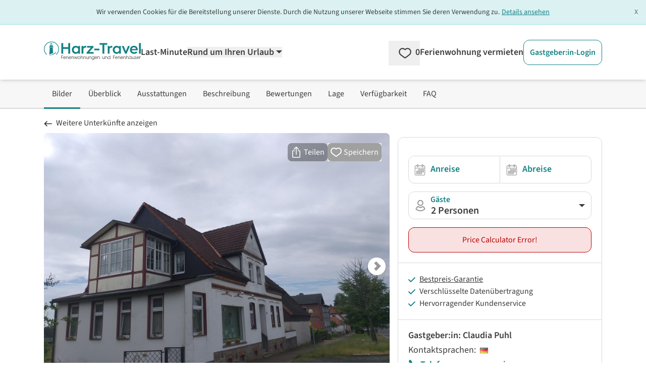

--- FILE ---
content_type: text/html;charset=utf-8
request_url: https://www.harz-travel.de/ferienwohnungen/friedrichsbrunn/1047999/ferienwohnung-sonnenschein.php
body_size: 200812
content:
<!DOCTYPE html><html  lang="de" data-capo=""><head><meta charset="utf-8">
<meta name="viewport" content="width=device-width, initial-scale=1.0">
<title>Ferienwohnung Sonnenschein  - Friedrichsbrunn</title>
<script>
  <!-- Google Tag Manager -->
  (function(w,d,s,l,i){
      w[l]=w[l]||[];
      w[l].push({'gtm.start':new Date().getTime(),event:'gtm.js'});
      var f=d.getElementsByTagName(s)[0],j=d.createElement(s),dl=l!='dataLayer'?'&l='+l:'';
      j.async=true;
      j.src='https://www.googletagmanager.com/gtm.js?id='+i+dl;
      f.parentNode.insertBefore(j,f);
  })(window,document,'script','dataLayer','GTM-5TKZ88J');
  <!-- End Google Tag Manager -->
</script>
<script>
  (function(storage_key, experiments) {
    let choices = JSON.parse(localStorage.getItem(storage_key)) || {}
    choices = Object.fromEntries(Object.entries(experiments).map(([key, variants]) => {
      const choice = choices[key] || variants[Math.floor(Math.random() * variants.length)]
      return [key, choice]
    }))
    localStorage.setItem(storage_key, JSON.stringify(choices))
    dataLayer.push({abtest: choices});
  })('ABTest', {});
</script>
<script async src="https://pagead2.googlesyndication.com/pagead/js/adsbygoogle.js?client=ca-pub-6443769722344913" crossorigin="anonymous"></script>
<style>*,::backdrop,:after,:before{--tw-border-spacing-x:0;--tw-border-spacing-y:0;--tw-translate-x:0;--tw-translate-y:0;--tw-rotate:0;--tw-skew-x:0;--tw-skew-y:0;--tw-scale-x:1;--tw-scale-y:1;--tw-pan-x: ;--tw-pan-y: ;--tw-pinch-zoom: ;--tw-scroll-snap-strictness:proximity;--tw-gradient-from-position: ;--tw-gradient-via-position: ;--tw-gradient-to-position: ;--tw-ordinal: ;--tw-slashed-zero: ;--tw-numeric-figure: ;--tw-numeric-spacing: ;--tw-numeric-fraction: ;--tw-ring-inset: ;--tw-ring-offset-width:0px;--tw-ring-offset-color:#fff;--tw-ring-color:#3b82f680;--tw-ring-offset-shadow:0 0 #0000;--tw-ring-shadow:0 0 #0000;--tw-shadow:0 0 #0000;--tw-shadow-colored:0 0 #0000;--tw-blur: ;--tw-brightness: ;--tw-contrast: ;--tw-grayscale: ;--tw-hue-rotate: ;--tw-invert: ;--tw-saturate: ;--tw-sepia: ;--tw-drop-shadow: ;--tw-backdrop-blur: ;--tw-backdrop-brightness: ;--tw-backdrop-contrast: ;--tw-backdrop-grayscale: ;--tw-backdrop-hue-rotate: ;--tw-backdrop-invert: ;--tw-backdrop-opacity: ;--tw-backdrop-saturate: ;--tw-backdrop-sepia: ;--tw-contain-size: ;--tw-contain-layout: ;--tw-contain-paint: ;--tw-contain-style: }/*! tailwindcss v3.4.17 | MIT License | https://tailwindcss.com*/*,:after,:before{border:0 solid;box-sizing:border-box}:after,:before{--tw-content:""}:host,html{line-height:1.5;-webkit-text-size-adjust:100%;font-family:SourceSans,Helvetica,Arial,sans-serif;font-feature-settings:normal;font-variation-settings:normal;tab-size:4;-webkit-tap-highlight-color:transparent}body{line-height:inherit;margin:0}hr{border-top-width:1px;color:inherit;height:0}abbr:where([title]){-webkit-text-decoration:underline dotted;text-decoration:underline dotted}h1,h2,h3,h4,h5,h6{font-size:inherit;font-weight:inherit}a{color:inherit;text-decoration:inherit}b,strong{font-weight:bolder}code,kbd,pre,samp{font-family:ui-monospace,SFMono-Regular,Menlo,Monaco,Consolas,Liberation Mono,Courier New,monospace;font-feature-settings:normal;font-size:1em;font-variation-settings:normal}small{font-size:80%}sub,sup{font-size:75%;line-height:0;position:relative;vertical-align:initial}sub{bottom:-.25em}sup{top:-.5em}table{border-collapse:collapse;border-color:inherit;text-indent:0}button,input,optgroup,select,textarea{color:inherit;font-family:inherit;font-feature-settings:inherit;font-size:100%;font-variation-settings:inherit;font-weight:inherit;letter-spacing:inherit;line-height:inherit;margin:0;padding:0}button,select{text-transform:none}button,input:where([type=button]),input:where([type=reset]),input:where([type=submit]){-webkit-appearance:button;background-color:initial;background-image:none}:-moz-focusring{outline:auto}:-moz-ui-invalid{box-shadow:none}progress{vertical-align:initial}::-webkit-inner-spin-button,::-webkit-outer-spin-button{height:auto}[type=search]{-webkit-appearance:textfield;outline-offset:-2px}::-webkit-search-decoration{-webkit-appearance:none}::-webkit-file-upload-button{-webkit-appearance:button;font:inherit}summary{display:list-item}blockquote,dd,dl,figure,h1,h2,h3,h4,h5,h6,hr,p,pre{margin:0}fieldset{margin:0}fieldset,legend{padding:0}menu,ol,ul{list-style:none;margin:0;padding:0}dialog{padding:0}textarea{resize:vertical}input::placeholder,textarea::placeholder{color:#9ca3af;opacity:1}[role=button],button{cursor:pointer}:disabled{cursor:default}audio,canvas,embed,iframe,img,object,svg,video{display:block;vertical-align:middle}img,video{height:auto;max-width:100%}[hidden]:where(:not([hidden=until-found])){display:none}[multiple],[type=date],[type=datetime-local],[type=email],[type=month],[type=number],[type=password],[type=search],[type=tel],[type=text],[type=time],[type=url],[type=week],input:where(:not([type])),select,textarea{appearance:none;background-color:#fff;border-color:#6b7280;border-radius:0;border-width:1px;font-size:1rem;line-height:1.5rem;padding:.5rem .75rem;--tw-shadow:0 0 #0000}[multiple]:focus,[type=date]:focus,[type=datetime-local]:focus,[type=email]:focus,[type=month]:focus,[type=number]:focus,[type=password]:focus,[type=search]:focus,[type=tel]:focus,[type=text]:focus,[type=time]:focus,[type=url]:focus,[type=week]:focus,input:where(:not([type])):focus,select:focus,textarea:focus{outline:2px solid #0000;outline-offset:2px;--tw-ring-inset:var(--tw-empty,/*!*/ /*!*/);--tw-ring-offset-width:0px;--tw-ring-offset-color:#fff;--tw-ring-color:#2563eb;--tw-ring-offset-shadow:var(--tw-ring-inset) 0 0 0 var(--tw-ring-offset-width) var(--tw-ring-offset-color);--tw-ring-shadow:var(--tw-ring-inset) 0 0 0 calc(1px + var(--tw-ring-offset-width)) var(--tw-ring-color);border-color:#2563eb;box-shadow:var(--tw-ring-offset-shadow),var(--tw-ring-shadow),var(--tw-shadow)}input::placeholder,textarea::placeholder{color:#6b7280;opacity:1}::-webkit-datetime-edit-fields-wrapper{padding:0}::-webkit-date-and-time-value{min-height:1.5em;text-align:inherit}::-webkit-datetime-edit{display:inline-flex}::-webkit-datetime-edit,::-webkit-datetime-edit-day-field,::-webkit-datetime-edit-hour-field,::-webkit-datetime-edit-meridiem-field,::-webkit-datetime-edit-millisecond-field,::-webkit-datetime-edit-minute-field,::-webkit-datetime-edit-month-field,::-webkit-datetime-edit-second-field,::-webkit-datetime-edit-year-field{padding-bottom:0;padding-top:0}select{background-image:url("data:image/svg+xml;charset=utf-8,%3Csvg xmlns='http://www.w3.org/2000/svg' fill='none' viewBox='0 0 20 20'%3E%3Cpath stroke='%236b7280' stroke-linecap='round' stroke-linejoin='round' stroke-width='1.5' d='m6 8 4 4 4-4'/%3E%3C/svg%3E");background-position:right .5rem center;background-repeat:no-repeat;background-size:1.5em 1.5em;padding-right:2.5rem;-webkit-print-color-adjust:exact;print-color-adjust:exact}[multiple],[size]:where(select:not([size="1"])){background-image:none;background-position:0 0;background-repeat:unset;background-size:initial;padding-right:.75rem;-webkit-print-color-adjust:unset;print-color-adjust:unset}[type=checkbox],[type=radio]{appearance:none;background-color:#fff;background-origin:border-box;border-color:#6b7280;border-width:1px;color:#2563eb;display:inline-block;flex-shrink:0;height:1rem;padding:0;-webkit-print-color-adjust:exact;print-color-adjust:exact;-webkit-user-select:none;user-select:none;vertical-align:middle;width:1rem;--tw-shadow:0 0 #0000}[type=checkbox]{border-radius:0}[type=radio]{border-radius:100%}[type=checkbox]:focus,[type=radio]:focus{outline:2px solid #0000;outline-offset:2px;--tw-ring-inset:var(--tw-empty,/*!*/ /*!*/);--tw-ring-offset-width:2px;--tw-ring-offset-color:#fff;--tw-ring-color:#2563eb;--tw-ring-offset-shadow:var(--tw-ring-inset) 0 0 0 var(--tw-ring-offset-width) var(--tw-ring-offset-color);--tw-ring-shadow:var(--tw-ring-inset) 0 0 0 calc(2px + var(--tw-ring-offset-width)) var(--tw-ring-color);box-shadow:var(--tw-ring-offset-shadow),var(--tw-ring-shadow),var(--tw-shadow)}[type=checkbox]:checked,[type=radio]:checked{background-color:currentColor;background-position:50%;background-repeat:no-repeat;background-size:100% 100%;border-color:#0000}[type=checkbox]:checked{background-image:url("data:image/svg+xml;charset=utf-8,%3Csvg xmlns='http://www.w3.org/2000/svg' fill='%23fff' viewBox='0 0 16 16'%3E%3Cpath d='M12.207 4.793a1 1 0 0 1 0 1.414l-5 5a1 1 0 0 1-1.414 0l-2-2a1 1 0 0 1 1.414-1.414L6.5 9.086l4.293-4.293a1 1 0 0 1 1.414 0'/%3E%3C/svg%3E")}@media (forced-colors:active) {[type=checkbox]:checked{appearance:auto}}[type=radio]:checked{background-image:url("data:image/svg+xml;charset=utf-8,%3Csvg xmlns='http://www.w3.org/2000/svg' fill='%23fff' viewBox='0 0 16 16'%3E%3Ccircle cx='8' cy='8' r='3'/%3E%3C/svg%3E")}@media (forced-colors:active) {[type=radio]:checked{appearance:auto}}[type=checkbox]:checked:focus,[type=checkbox]:checked:hover,[type=checkbox]:indeterminate,[type=radio]:checked:focus,[type=radio]:checked:hover{background-color:currentColor;border-color:#0000}[type=checkbox]:indeterminate{background-image:url("data:image/svg+xml;charset=utf-8,%3Csvg xmlns='http://www.w3.org/2000/svg' fill='none' viewBox='0 0 16 16'%3E%3Cpath stroke='%23fff' stroke-linecap='round' stroke-linejoin='round' stroke-width='2' d='M4 8h8'/%3E%3C/svg%3E");background-position:50%;background-repeat:no-repeat;background-size:100% 100%}@media (forced-colors:active) {[type=checkbox]:indeterminate{appearance:auto}}[type=checkbox]:indeterminate:focus,[type=checkbox]:indeterminate:hover{background-color:currentColor;border-color:#0000}[type=file]{background:unset;border-color:inherit;border-radius:0;border-width:0;font-size:unset;line-height:inherit;padding:0}[type=file]:focus{outline:1px solid ButtonText;outline:1px auto -webkit-focus-ring-color}.container{width:100%}@media (min-width:480px){.container{max-width:480px}}@media (min-width:768px){.container{max-width:768px}}@media (min-width:976px){.container{max-width:976px}}@media (min-width:1154px){.container{max-width:1154px}}@media (min-width:1300px){.container{max-width:1300px}}@media (min-width:1709px){.container{max-width:1709px}}.pointer-events-none{pointer-events:none}.pointer-events-auto{pointer-events:auto}.visible{visibility:visible}.invisible{visibility:hidden}.collapse{visibility:collapse}.static{position:static}.fixed{position:fixed}.absolute{position:absolute}.relative{position:relative}.sticky{position:sticky}.inset-0{inset:0}.inset-x-0{left:0;right:0}.inset-y-0{bottom:0;top:0}.-bottom-\[18px\]{bottom:-18px}.-left-\[2px\]{left:-2px}.-right-0\.5{right:-.125rem}.-top-10{top:-2.5rem}.bottom-0{bottom:0}.bottom-6{bottom:1.5rem}.bottom-9{bottom:2.25rem}.bottom-\[-20px\]{bottom:-20px}.bottom-\[3rem\]{bottom:3rem}.left-0{left:0}.left-11{left:2.75rem}.left-2\/4,.left-\[50\%\]{left:50%}.left-\[70px\]{left:70px}.left-\[calc\(50\%-4px\)\]{left:calc(50% - 4px)}.right-0{right:0}.right-2{right:.5rem}.right-4{right:1rem}.top-0{top:0}.top-1{top:.25rem}.top-3{top:.75rem}.top-4{top:1rem}.top-6{top:1.5rem}.top-\[-10px\]{top:-10px}.top-\[-15px\]{top:-15px}.top-\[65px\]{top:65px}.top-full{top:100%}.z-0{z-index:0}.z-10{z-index:10}.z-20{z-index:20}.z-30{z-index:30}.z-40{z-index:40}.z-50{z-index:50}.z-\[-1\]{z-index:-1}.z-\[1000\]{z-index:1000}.z-\[1001\]{z-index:1001}.z-\[1002\]{z-index:1002}.z-\[10\]{z-index:10}.z-\[11\]{z-index:11}.z-\[1\]{z-index:1}.z-\[999\]{z-index:999}.order-1{order:1}.order-2{order:2}.col-span-1{grid-column:span 1/span 1}.col-span-12{grid-column:span 12/span 12}.col-span-2{grid-column:span 2/span 2}.col-span-3{grid-column:span 3/span 3}.col-span-4{grid-column:span 4/span 4}.col-span-6{grid-column:span 6/span 6}.float-right{float:right}.float-left{float:left}.-m-2{margin:-.5rem}.m-0{margin:0}.m-1{margin:.25rem}.m-4{margin:1rem}.m-5{margin:1.25rem}.-mx-2{margin-left:-.5rem;margin-right:-.5rem}.-mx-8{margin-left:-2rem;margin-right:-2rem}.-my-1{margin-bottom:-.25rem;margin-top:-.25rem}.-my-2{margin-bottom:-.5rem;margin-top:-.5rem}.-my-\[5px\]{margin-bottom:-5px;margin-top:-5px}.mx-1{margin-left:.25rem;margin-right:.25rem}.mx-5{margin-left:1.25rem;margin-right:1.25rem}.mx-\[-10px\]{margin-left:-10px;margin-right:-10px}.mx-auto{margin-left:auto;margin-right:auto}.my-4{margin-bottom:1rem;margin-top:1rem}.my-\[10px\]{margin-bottom:10px;margin-top:10px}.-mb-1{margin-bottom:-.25rem}.-mb-\[3px\]{margin-bottom:-3px}.-ml-\[14px\]{margin-left:-14px}.-ml-\[21px\]{margin-left:-21px}.-ml-\[3px\]{margin-left:-3px}.-ml-\[5px\]{margin-left:-5px}.-mr-2{margin-right:-.5rem}.-mt-1{margin-top:-.25rem}.-mt-2{margin-top:-.5rem}.-mt-3{margin-top:-.75rem}.-mt-5{margin-top:-1.25rem}.-mt-\[1\.6rem\]{margin-top:-1.6rem}.-mt-\[20px\]{margin-top:-20px}.-mt-\[3px\]{margin-top:-3px}.-mt-\[5px\]{margin-top:-5px}.-mt-\[6px\]{margin-top:-6px}.mb-0{margin-bottom:0}.mb-1{margin-bottom:.25rem}.mb-10{margin-bottom:2.5rem}.mb-12{margin-bottom:3rem}.mb-2{margin-bottom:.5rem}.mb-2\.5{margin-bottom:.625rem}.mb-3{margin-bottom:.75rem}.mb-4{margin-bottom:1rem}.mb-5{margin-bottom:1.25rem}.mb-6{margin-bottom:1.5rem}.mb-7{margin-bottom:1.75rem}.mb-8{margin-bottom:2rem}.mb-\[0\.3rem\]{margin-bottom:.3rem}.ml-1{margin-left:.25rem}.ml-1\.5{margin-left:.375rem}.ml-11{margin-left:2.75rem}.ml-2{margin-left:.5rem}.ml-3{margin-left:.75rem}.ml-4{margin-left:1rem}.ml-5{margin-left:1.25rem}.ml-6{margin-left:1.5rem}.ml-auto{margin-left:auto}.mr-0\.5{margin-right:.125rem}.mr-1{margin-right:.25rem}.mr-1\.5{margin-right:.375rem}.mr-2{margin-right:.5rem}.mr-3{margin-right:.75rem}.mr-5{margin-right:1.25rem}.mr-6{margin-right:1.5rem}.mr-\[2\.45rem\]{margin-right:2.45rem}.mt-0{margin-top:0}.mt-0\.5{margin-top:.125rem}.mt-1{margin-top:.25rem}.mt-1\.5{margin-top:.375rem}.mt-10{margin-top:2.5rem}.mt-11{margin-top:2.75rem}.mt-12{margin-top:3rem}.mt-2{margin-top:.5rem}.mt-3{margin-top:.75rem}.mt-4{margin-top:1rem}.mt-5{margin-top:1.25rem}.mt-6{margin-top:1.5rem}.mt-7{margin-top:1.75rem}.mt-8{margin-top:2rem}.mt-\[0\.35rem\]{margin-top:.35rem}.mt-\[29px\]{margin-top:29px}.mt-\[50px\]{margin-top:50px}.line-clamp-1{-webkit-line-clamp:1}.line-clamp-1,.line-clamp-2{display:-webkit-box;overflow:hidden;-webkit-box-orient:vertical}.line-clamp-2{-webkit-line-clamp:2}.line-clamp-4{display:-webkit-box;overflow:hidden;-webkit-box-orient:vertical;-webkit-line-clamp:4}.block{display:block}.inline-block{display:inline-block}.inline{display:inline}.flex{display:flex}.inline-flex{display:inline-flex}.table{display:table}.grid{display:grid}.inline-grid{display:inline-grid}.contents{display:contents}.hidden{display:none}.aspect-1\/1,.aspect-\[1\/1\]{aspect-ratio:1/1}.aspect-\[16\/10\]{aspect-ratio:16/10}.aspect-\[16\/9\]{aspect-ratio:16/9}.aspect-\[24\/52\]{aspect-ratio:24/52}.h-0{height:0}.h-16{height:4rem}.h-\[0\.75rem\]{height:.75rem}.h-\[0\.875rem\]{height:.875rem}.h-\[0\.8rem\]{height:.8rem}.h-\[1\.125rem\]{height:1.125rem}.h-\[1\.1rem\]{height:1.1rem}.h-\[1\.25rem\]{height:1.25rem}.h-\[1\.35rem\]{height:1.35rem}.h-\[1\.5rem\]{height:1.5rem}.h-\[1\.6rem\]{height:1.6rem}.h-\[100dvh\]{height:100dvh}.h-\[10px\]{height:10px}.h-\[145px\]{height:145px}.h-\[16px\]{height:16px}.h-\[17px\]{height:17px}.h-\[18px\]{height:18px}.h-\[19px\]{height:19px}.h-\[1px\]{height:1px}.h-\[1rem\]{height:1rem}.h-\[200px\]{height:200px}.h-\[20px\]{height:20px}.h-\[22px\]{height:22px}.h-\[24px\]{height:24px}.h-\[28px\]{height:28px}.h-\[3\.8rem\]{height:3.8rem}.h-\[30px\]{height:30px}.h-\[310px\]{height:310px}.h-\[32px\]{height:32px}.h-\[34px\]{height:34px}.h-\[3rem\]{height:3rem}.h-\[40px\]{height:40px}.h-\[42px\]{height:42px}.h-\[46px\]{height:46px}.h-\[50px\]{height:50px}.h-\[51\.59px\]{height:51.59px}.h-\[55px\]{height:55px}.h-\[78px\]{height:78px}.h-\[8px\]{height:8px}.h-auto{height:auto}.h-full{height:100%}.max-h-\[138px\]{max-height:138px}.max-h-\[310px\]{max-height:310px}.max-h-\[35px\]{max-height:35px}.max-h-full{max-height:100%}.min-h-\[108px\]{min-height:108px}.min-h-\[10px\]{min-height:10px}.min-h-\[130px\]{min-height:130px}.min-h-\[140px\]{min-height:140px}.min-h-\[150px\]{min-height:150px}.min-h-\[230px\]{min-height:230px}.min-h-\[24px\]{min-height:24px}.min-h-\[26px\]{min-height:26px}.min-h-\[2em\]{min-height:2em}.min-h-\[30px\]{min-height:30px}.min-h-\[310px\]{min-height:310px}.min-h-\[365px\]{min-height:365px}.min-h-\[46px\]{min-height:46px}.min-h-\[50px\]{min-height:50px}.min-h-\[67px\]{min-height:67px}.min-h-\[70px\]{min-height:70px}.min-h-full{min-height:100%}.min-h-screen{min-height:100vh}.w-1\/2{width:50%}.w-1\/3{width:33.333333%}.w-16{width:4rem}.w-2\/3{width:66.666667%}.w-2\/4{width:50%}.w-3\/4{width:75%}.w-5{width:1.25rem}.w-5\/6{width:83.333333%}.w-6\/12{width:50%}.w-\[0\.8rem\]{width:.8rem}.w-\[100dvw\]{width:100dvw}.w-\[100px\]{width:100px}.w-\[10px\]{width:10px}.w-\[110px\]{width:110px}.w-\[120px\]{width:120px}.w-\[125px\]{width:125px}.w-\[16px\]{width:16px}.w-\[170px\]{width:170px}.w-\[17px\]{width:17px}.w-\[180px\]{width:180px}.w-\[18px\]{width:18px}.w-\[19\.7\%\]{width:19.7%}.w-\[20px\]{width:20px}.w-\[210px\]{width:210px}.w-\[22\%\]{width:22%}.w-\[220px\]{width:220px}.w-\[24px\]{width:24px}.w-\[250px\]{width:250px}.w-\[275px\]{width:275px}.w-\[295px\]{width:295px}.w-\[30px\]{width:30px}.w-\[340px\]{width:340px}.w-\[34px\]{width:34px}.w-\[350px\]{width:350px}.w-\[37px\]{width:37px}.w-\[400px\]{width:400px}.w-\[40px\]{width:40px}.w-\[46px\]{width:46px}.w-\[50\%\]{width:50%}.w-\[50px\]{width:50px}.w-\[54px\]{width:54px}.w-\[620px\]{width:620px}.w-\[628px\]{width:628px}.w-\[65px\]{width:65px}.w-\[68\.125rem\]{width:68.125rem}.w-\[70\%\]{width:70%}.w-\[70px\]{width:70px}.w-\[75\%\]{width:75%}.w-\[77\.3\%\]{width:77.3%}.w-\[78px\]{width:78px}.w-\[8\%\]{width:8%}.w-\[80\%\]{width:80%}.w-\[80px\]{width:80px}.w-\[8px\]{width:8px}.w-\[92\%\]{width:92%}.w-\[928px\]{width:928px}.w-\[calc\(100\%\+4px\)\]{width:calc(100% + 4px)}.w-auto{width:auto}.w-full{width:100%}.w-screen{width:100vw}.min-w-\[100px\]{min-width:100px}.min-w-\[155px\]{min-width:155px}.min-w-\[160px\]{min-width:160px}.min-w-\[200px\]{min-width:200px}.min-w-\[26px\]{min-width:26px}.min-w-\[35px\]{min-width:35px}.min-w-\[42px\]{min-width:42px}.min-w-\[50px\]{min-width:50px}.min-w-\[60px\]{min-width:60px}.max-w-2xl{max-width:42rem}.max-w-6xl{max-width:72rem}.max-w-\[100px\]{max-width:100px}.max-w-\[120px\]{max-width:120px}.max-w-\[150px\]{max-width:150px}.max-w-\[175px\]{max-width:175px}.max-w-\[180px\]{max-width:180px}.max-w-\[190px\]{max-width:190px}.max-w-\[200px\]{max-width:200px}.max-w-\[250px\]{max-width:250px}.max-w-\[280px\]{max-width:280px}.max-w-\[300px\]{max-width:300px}.max-w-\[320px\]{max-width:320px}.max-w-\[800px\]{max-width:800px}.max-w-full{max-width:100%}.flex-1{flex:1 1 0%}.flex-none{flex:none}.flex-shrink-0,.shrink-0{flex-shrink:0}.flex-grow,.grow{flex-grow:1}.grow-0{flex-grow:0}.basis-0{flex-basis:0px}.border-separate{border-collapse:initial}.origin-\[0\]{transform-origin:0}.-translate-y-1{--tw-translate-y:-0.25rem}.-translate-y-1,.-translate-y-2\.5{transform:translate(var(--tw-translate-x),var(--tw-translate-y)) rotate(var(--tw-rotate)) skewX(var(--tw-skew-x)) skewY(var(--tw-skew-y)) scaleX(var(--tw-scale-x)) scaleY(var(--tw-scale-y))}.-translate-y-2\.5{--tw-translate-y:-0.625rem}.-translate-y-3\.5{--tw-translate-y:-0.875rem}.-translate-y-3\.5,.translate-y-0{transform:translate(var(--tw-translate-x),var(--tw-translate-y)) rotate(var(--tw-rotate)) skewX(var(--tw-skew-x)) skewY(var(--tw-skew-y)) scaleX(var(--tw-scale-x)) scaleY(var(--tw-scale-y))}.translate-y-0{--tw-translate-y:0px}.rotate-180{--tw-rotate:180deg}.rotate-180,.rotate-270{transform:translate(var(--tw-translate-x),var(--tw-translate-y)) rotate(var(--tw-rotate)) skewX(var(--tw-skew-x)) skewY(var(--tw-skew-y)) scaleX(var(--tw-scale-x)) scaleY(var(--tw-scale-y))}.rotate-270{--tw-rotate:270deg}.rotate-45{--tw-rotate:45deg}.rotate-45,.rotate-90{transform:translate(var(--tw-translate-x),var(--tw-translate-y)) rotate(var(--tw-rotate)) skewX(var(--tw-skew-x)) skewY(var(--tw-skew-y)) scaleX(var(--tw-scale-x)) scaleY(var(--tw-scale-y))}.rotate-90{--tw-rotate:90deg}.rotate-\[-135deg\]{--tw-rotate:-135deg}.rotate-\[-135deg\],.rotate-\[225deg\]{transform:translate(var(--tw-translate-x),var(--tw-translate-y)) rotate(var(--tw-rotate)) skewX(var(--tw-skew-x)) skewY(var(--tw-skew-y)) scaleX(var(--tw-scale-x)) scaleY(var(--tw-scale-y))}.rotate-\[225deg\]{--tw-rotate:225deg}.scale-100{--tw-scale-x:1;--tw-scale-y:1}.scale-100,.scale-\[75\%\]{transform:translate(var(--tw-translate-x),var(--tw-translate-y)) rotate(var(--tw-rotate)) skewX(var(--tw-skew-x)) skewY(var(--tw-skew-y)) scaleX(var(--tw-scale-x)) scaleY(var(--tw-scale-y))}.scale-\[75\%\]{--tw-scale-x:75%;--tw-scale-y:75%}.scale-\[85\%\]{--tw-scale-x:85%;--tw-scale-y:85%}.scale-\[85\%\],.transform{transform:translate(var(--tw-translate-x),var(--tw-translate-y)) rotate(var(--tw-rotate)) skewX(var(--tw-skew-x)) skewY(var(--tw-skew-y)) scaleX(var(--tw-scale-x)) scaleY(var(--tw-scale-y))}.animate-\[fadeIn_0\.5s_linear\]{animation:fadeIn .5s linear}@keyframes pulse{50%{opacity:.5}}.animate-pulse{animation:pulse 2s cubic-bezier(.4,0,.6,1) infinite}@keyframes spin{to{transform:rotate(1turn)}}.animate-spin{animation:spin 1s linear infinite}.cursor-default{cursor:default}.cursor-no-drop{cursor:no-drop}.cursor-pointer{cursor:pointer}.cursor-zoom-in{cursor:zoom-in}.touch-manipulation{touch-action:manipulation}.select-none{-webkit-user-select:none;user-select:none}.resize{resize:both}.list-outside{list-style-position:outside}.list-decimal{list-style-type:decimal}.list-disc{list-style-type:disc}.columns-2{column-count:2}.auto-cols-max{grid-auto-columns:max-content}.grid-flow-col{grid-auto-flow:column}.grid-cols-1{grid-template-columns:repeat(1,minmax(0,1fr))}.grid-cols-12{grid-template-columns:repeat(12,minmax(0,1fr))}.grid-cols-2{grid-template-columns:repeat(2,minmax(0,1fr))}.grid-cols-3{grid-template-columns:repeat(3,minmax(0,1fr))}.grid-cols-4{grid-template-columns:repeat(4,minmax(0,1fr))}.grid-cols-5{grid-template-columns:repeat(5,minmax(0,1fr))}.grid-cols-7{grid-template-columns:repeat(7,minmax(0,1fr))}.grid-cols-8{grid-template-columns:repeat(8,minmax(0,1fr))}.grid-cols-\[2fr_1fr\]{grid-template-columns:2fr 1fr}.flex-row{flex-direction:row}.flex-row-reverse{flex-direction:row-reverse}.flex-col{flex-direction:column}.flex-wrap{flex-wrap:wrap}.flex-nowrap{flex-wrap:nowrap}.place-content-center{place-content:center}.place-content-end{place-content:end}.place-content-between{place-content:space-between}.place-items-center{place-items:center}.content-center{align-content:center}.content-end{align-content:flex-end}.items-start{align-items:flex-start}.items-end{align-items:flex-end}.items-center{align-items:center}.items-stretch{align-items:stretch}.justify-start{justify-content:flex-start}.justify-end{justify-content:flex-end}.justify-center{justify-content:center}.justify-between{justify-content:space-between}.justify-around{justify-content:space-around}.justify-items-start{justify-items:start}.justify-items-center{justify-items:center}.gap-1{gap:.25rem}.gap-12{gap:3rem}.gap-2{gap:.5rem}.gap-3{gap:.75rem}.gap-4{gap:1rem}.gap-5{gap:1.25rem}.gap-6{gap:1.5rem}.gap-8{gap:2rem}.gap-x-1{column-gap:.25rem}.gap-x-10{column-gap:2.5rem}.gap-x-12{column-gap:3rem}.gap-x-16{column-gap:4rem}.gap-x-2{column-gap:.5rem}.gap-x-3{column-gap:.75rem}.gap-x-4{column-gap:1rem}.gap-x-5{column-gap:1.25rem}.gap-x-\[18px\]{column-gap:18px}.gap-y-0{row-gap:0}.gap-y-1{row-gap:.25rem}.gap-y-10{row-gap:2.5rem}.gap-y-12{row-gap:3rem}.gap-y-2{row-gap:.5rem}.gap-y-3{row-gap:.75rem}.gap-y-4{row-gap:1rem}.gap-y-5{row-gap:1.25rem}.gap-y-8{row-gap:2rem}.gap-y-\[1px\]{row-gap:1px}.space-x-1>:not([hidden])~:not([hidden]){--tw-space-x-reverse:0;margin-left:calc(.25rem*(1 - var(--tw-space-x-reverse)));margin-right:calc(.25rem*var(--tw-space-x-reverse))}.space-y-12>:not([hidden])~:not([hidden]){--tw-space-y-reverse:0;margin-bottom:calc(3rem*var(--tw-space-y-reverse));margin-top:calc(3rem*(1 - var(--tw-space-y-reverse)))}.place-self-end{place-self:end}.self-end{align-self:flex-end}.justify-self-end{justify-self:end}.overflow-auto{overflow:auto}.overflow-hidden{overflow:hidden}.overflow-y-auto{overflow-y:auto}.overflow-x-scroll{overflow-x:scroll}.truncate{overflow:hidden;text-overflow:ellipsis;white-space:nowrap}.hyphens-auto{hyphens:auto}.whitespace-nowrap{white-space:nowrap}.whitespace-pre-wrap{white-space:pre-wrap}.text-nowrap{text-wrap:nowrap}.break-words{overflow-wrap:break-word}.break-all{word-break:break-all}.rounded{border-radius:.25rem}.rounded-2xl{border-radius:1rem}.rounded-\[1\.3rem\]{border-radius:1.3rem}.rounded-full{border-radius:9999px}.rounded-lg{border-radius:.5rem}.rounded-md{border-radius:.375rem}.rounded-xl{border-radius:.75rem}.rounded-b-lg{border-bottom-left-radius:.5rem;border-bottom-right-radius:.5rem}.rounded-b-xl{border-bottom-left-radius:.75rem;border-bottom-right-radius:.75rem}.rounded-l-none{border-bottom-left-radius:0;border-top-left-radius:0}.rounded-l-xl{border-bottom-left-radius:.75rem;border-top-left-radius:.75rem}.rounded-r-none{border-bottom-right-radius:0;border-top-right-radius:0}.rounded-r-xl{border-bottom-right-radius:.75rem;border-top-right-radius:.75rem}.rounded-t-full{border-top-left-radius:9999px;border-top-right-radius:9999px}.rounded-t-none{border-top-left-radius:0;border-top-right-radius:0}.rounded-t-xl{border-top-right-radius:.75rem}.rounded-t-xl,.rounded-tl-xl{border-top-left-radius:.75rem}.border{border-width:1px}.border-0{border-width:0}.border-2{border-width:2px}.border-4{border-width:4px}.border-\[15px\]{border-width:15px}.border-\[5px\]{border-width:5px}.border-x{border-left-width:1px;border-right-width:1px}.border-b{border-bottom-width:1px}.border-b-2{border-bottom-width:2px}.border-l{border-left-width:1px}.border-r{border-right-width:1px}.border-r-2{border-right-width:2px}.border-t{border-top-width:1px}.border-t-2{border-top-width:2px}.border-solid{border-style:solid}.border-none{border-style:none}.border-cta-500{--tw-border-opacity:1;border-color:rgb(229 36 36/var(--tw-border-opacity,1))}.border-cta-700{--tw-border-opacity:1;border-color:rgb(187 2 2/var(--tw-border-opacity,1))}.border-green-500{--tw-border-opacity:1;border-color:rgb(36 132 36/var(--tw-border-opacity,1))}.border-neutral-100{--tw-border-opacity:1;border-color:rgb(228 228 228/var(--tw-border-opacity,1))}.border-neutral-200{--tw-border-opacity:1;border-color:rgb(217 217 217/var(--tw-border-opacity,1))}.border-neutral-300{--tw-border-opacity:1;border-color:rgb(204 204 204/var(--tw-border-opacity,1))}.border-neutral-400{--tw-border-opacity:1;border-color:rgb(172 172 172/var(--tw-border-opacity,1))}.border-neutral-50{--tw-border-opacity:1;border-color:rgb(247 247 247/var(--tw-border-opacity,1))}.border-neutral-500{--tw-border-opacity:1;border-color:rgb(148 148 148/var(--tw-border-opacity,1))}.border-neutral-600{--tw-border-opacity:1;border-color:rgb(104 104 104/var(--tw-border-opacity,1))}.border-neutral-800{--tw-border-opacity:1;border-color:rgb(60 60 60/var(--tw-border-opacity,1))}.border-petrol-100{--tw-border-opacity:1;border-color:rgb(160 229 231/var(--tw-border-opacity,1))}.border-petrol-500{--tw-border-opacity:1;border-color:rgb(19 130 133/var(--tw-border-opacity,1))}.border-petrol-500\/100{border-color:#138285}.border-petrol-900\/100{border-color:#1c6164}.border-transparent{border-color:#0000}.border-b-neutral-100{--tw-border-opacity:1;border-bottom-color:rgb(228 228 228/var(--tw-border-opacity,1))}.border-b-petrol-500{--tw-border-opacity:1;border-bottom-color:rgb(19 130 133/var(--tw-border-opacity,1))}.border-b-white{--tw-border-opacity:1;border-bottom-color:rgb(255 255 255/var(--tw-border-opacity,1))}.border-l-neutral-500{--tw-border-opacity:1;border-left-color:rgb(148 148 148/var(--tw-border-opacity,1))}.border-l-transparent{border-left-color:#0000}.border-r-neutral-500{--tw-border-opacity:1;border-right-color:rgb(148 148 148/var(--tw-border-opacity,1))}.border-r-white{--tw-border-opacity:1;border-right-color:rgb(255 255 255/var(--tw-border-opacity,1))}.border-t-neutral-800{--tw-border-opacity:1;border-top-color:rgb(60 60 60/var(--tw-border-opacity,1))}.border-t-neutral-900{--tw-border-opacity:1;border-top-color:rgb(42 42 42/var(--tw-border-opacity,1))}.border-t-transparent{border-top-color:#0000}.bg-cta-50{--tw-bg-opacity:1;background-color:rgb(250 225 225/var(--tw-bg-opacity,1))}.bg-cta-500{--tw-bg-opacity:1;background-color:rgb(229 36 36/var(--tw-bg-opacity,1))}.bg-cta-700{--tw-bg-opacity:1;background-color:rgb(187 2 2/var(--tw-bg-opacity,1))}.bg-green-100{--tw-bg-opacity:1;background-color:rgb(175 225 159/var(--tw-bg-opacity,1))}.bg-green-50{--tw-bg-opacity:1;background-color:rgb(242 255 248/var(--tw-bg-opacity,1))}.bg-green-500{--tw-bg-opacity:1;background-color:rgb(36 132 36/var(--tw-bg-opacity,1))}.bg-green-800{--tw-bg-opacity:1;background-color:rgb(30 126 52/var(--tw-bg-opacity,1))}.bg-neutral-100{--tw-bg-opacity:1;background-color:rgb(228 228 228/var(--tw-bg-opacity,1))}.bg-neutral-200{--tw-bg-opacity:1;background-color:rgb(217 217 217/var(--tw-bg-opacity,1))}.bg-neutral-25{--tw-bg-opacity:1;background-color:rgb(244 244 244/var(--tw-bg-opacity,1))}.bg-neutral-50{--tw-bg-opacity:1;background-color:rgb(247 247 247/var(--tw-bg-opacity,1))}.bg-neutral-600{--tw-bg-opacity:1;background-color:rgb(104 104 104/var(--tw-bg-opacity,1))}.bg-neutral-800{--tw-bg-opacity:1;background-color:rgb(60 60 60/var(--tw-bg-opacity,1))}.bg-neutral-800\/95{background-color:#3c3c3cf2}.bg-neutral-900{--tw-bg-opacity:1;background-color:rgb(42 42 42/var(--tw-bg-opacity,1))}.bg-neutral-900\/0{background-color:#2a2a2a00}.bg-neutral-900\/30{background-color:#2a2a2a4d}.bg-neutral-900\/40{background-color:#2a2a2a66}.bg-neutral-900\/75{background-color:#2a2a2abf}.bg-orange-500{--tw-bg-opacity:1;background-color:rgb(250 167 0/var(--tw-bg-opacity,1))}.bg-petrol-100{--tw-bg-opacity:1;background-color:rgb(160 229 231/var(--tw-bg-opacity,1))}.bg-petrol-50{--tw-bg-opacity:1;background-color:rgb(219 241 242/var(--tw-bg-opacity,1))}.bg-petrol-500{--tw-bg-opacity:1;background-color:rgb(19 130 133/var(--tw-bg-opacity,1))}.bg-transparent{background-color:initial}.bg-white{--tw-bg-opacity:1;background-color:rgb(255 255 255/var(--tw-bg-opacity,1))}.bg-opacity-70{--tw-bg-opacity:0.7}.bg-\[url\(\'\/svg\/icons\/colored\/cancel-red\.svg\'\)\]{background-image:url(/svg/icons/colored/cancel-red.svg)}.bg-\[url\(\'\/svg\/icons\/colored\/check-green\.svg\'\)\]{background-image:url(/svg/icons/colored/check-green.svg)}.bg-\[url\(\'\/svg\/payment-methods\/giropay\.svg\'\)\]{background-image:url(/svg/payment-methods/giropay.svg)}.bg-\[url\(\'\/svg\/payment-methods\/mastercard\.svg\'\)\]{background-image:url(/svg/payment-methods/mastercard.svg)}.bg-\[url\(\'\/svg\/payment-methods\/paypal\.svg\'\)\]{background-image:url(/svg/payment-methods/paypal.svg)}.bg-\[url\(\'\/svg\/payment-methods\/ueberweisung\.svg\'\)\]{background-image:url(/svg/payment-methods/ueberweisung.svg)}.bg-\[url\(\'\/svg\/payment-methods\/visa\.svg\'\)\]{background-image:url(/svg/payment-methods/visa.svg)}.bg-gradient-to-t{background-image:linear-gradient(to top,var(--tw-gradient-stops))}.from-neutral-800{--tw-gradient-from:#3c3c3c var(--tw-gradient-from-position);--tw-gradient-to:#3c3c3c00 var(--tw-gradient-to-position);--tw-gradient-stops:var(--tw-gradient-from),var(--tw-gradient-to)}.from-neutral-900\/80{--tw-gradient-from:#2a2a2acc var(--tw-gradient-from-position);--tw-gradient-to:#2a2a2a00 var(--tw-gradient-to-position);--tw-gradient-stops:var(--tw-gradient-from),var(--tw-gradient-to)}.from-50\%{--tw-gradient-from-position:50%}.bg-\[length\:10px_10px\]{background-size:10px 10px}.bg-\[length\:16px_16px\]{background-size:16px 16px}.bg-\[length\:60px_38px\]{background-size:60px 38px}.bg-cover{background-size:cover}.bg-\[-3px_5px\]{background-position:-3px 5px}.bg-\[left_top_8px\]{background-position:left top 8px}.bg-\[right_top_0\.1rem\]{background-position:right top .1rem}.bg-left-top{background-position:0 0}.bg-no-repeat{background-repeat:no-repeat}.fill-\[\#87AA1D\]{fill:#87aa1d}.fill-cta-500{fill:#e52424}.fill-green-500{fill:#248424}.fill-neutral-500{fill:#949494}.fill-neutral-800{fill:#3c3c3c}.fill-neutral-900{fill:#2a2a2a}.fill-petrol-500{fill:#138285}.fill-petrol-900{fill:#1c6164}.fill-white{fill:#fff}.stroke-petrol-500{stroke:#138285}.stroke-white{stroke:#fff}.object-cover{object-fit:cover}.object-center{object-position:center}.p-0{padding:0}.p-1{padding:.25rem}.p-2{padding:.5rem}.p-3{padding:.75rem}.p-4{padding:1rem}.p-40{padding:10rem}.p-5{padding:1.25rem}.p-\[1px\]{padding:1px}.px-0{padding-left:0;padding-right:0}.px-0\.5{padding-left:.125rem;padding-right:.125rem}.px-1{padding-left:.25rem;padding-right:.25rem}.px-1\.5{padding-left:.375rem;padding-right:.375rem}.px-16{padding-left:4rem;padding-right:4rem}.px-2{padding-left:.5rem;padding-right:.5rem}.px-3{padding-left:.75rem;padding-right:.75rem}.px-4{padding-left:1rem;padding-right:1rem}.px-5{padding-left:1.25rem;padding-right:1.25rem}.px-6{padding-left:1.5rem;padding-right:1.5rem}.px-7{padding-left:1.75rem;padding-right:1.75rem}.px-8{padding-left:2rem;padding-right:2rem}.py-0{padding-bottom:0;padding-top:0}.py-0\.5{padding-bottom:.125rem;padding-top:.125rem}.py-1{padding-bottom:.25rem;padding-top:.25rem}.py-1\.5{padding-bottom:.375rem;padding-top:.375rem}.py-16{padding-bottom:4rem;padding-top:4rem}.py-2{padding-bottom:.5rem;padding-top:.5rem}.py-3{padding-bottom:.75rem;padding-top:.75rem}.py-4{padding-bottom:1rem;padding-top:1rem}.py-5{padding-bottom:1.25rem;padding-top:1.25rem}.py-6{padding-bottom:1.5rem;padding-top:1.5rem}.py-8{padding-bottom:2rem;padding-top:2rem}.pb-1{padding-bottom:.25rem}.pb-18{padding-bottom:72px}.pb-2{padding-bottom:.5rem}.pb-3{padding-bottom:.75rem}.pb-4{padding-bottom:1rem}.pb-40{padding-bottom:10rem}.pb-5{padding-bottom:1.25rem}.pb-7{padding-bottom:1.75rem}.pb-8{padding-bottom:2rem}.pl-0{padding-left:0}.pl-11{padding-left:2.75rem}.pl-2{padding-left:.5rem}.pl-3{padding-left:.75rem}.pl-4{padding-left:1rem}.pl-5{padding-left:1.25rem}.pr-1{padding-right:.25rem}.pr-11{padding-right:2.75rem}.pr-2{padding-right:.5rem}.pr-3{padding-right:.75rem}.pr-4{padding-right:1rem}.pr-6{padding-right:1.5rem}.pr-8{padding-right:2rem}.pr-\[1\.35rem\]{padding-right:1.35rem}.pt-1{padding-top:.25rem}.pt-2{padding-top:.5rem}.pt-20{padding-top:5rem}.pt-3{padding-top:.75rem}.pt-4{padding-top:1rem}.pt-5{padding-top:1.25rem}.pt-6{padding-top:1.5rem}.pt-7{padding-top:1.75rem}.pt-8{padding-top:2rem}.text-left{text-align:left}.text-center{text-align:center}.text-right{text-align:right}.align-middle{vertical-align:middle}.align-bottom{vertical-align:bottom}.font-sans{font-family:SourceSans,Helvetica,Arial,sans-serif}.text-2xl{font-size:1.5rem;line-height:1.75rem}.text-3xl{font-size:1.75rem;line-height:2.1rem}.text-4xl{font-size:1.875rem;line-height:2.25rem}.text-\[1\.375rem\]{font-size:1.375rem}.text-\[1\.625rem\]{font-size:1.625rem}.text-\[12px\]{font-size:12px}.text-base{font-size:1rem;line-height:1.5rem}.text-lg{font-size:1.125rem;line-height:1.35rem}.text-sm{font-size:.875rem;line-height:1.05rem}.text-xl{font-size:1.25rem;line-height:1.5rem}.text-xs{font-size:.813rem;line-height:.975rem}.font-bold{font-weight:700}.font-light{font-weight:300}.font-normal{font-weight:400}.font-semibold{font-weight:600}.uppercase{text-transform:uppercase}.leading-4{line-height:1rem}.leading-5{line-height:1.25rem}.leading-6{line-height:1.5rem}.leading-7{line-height:1.75rem}.leading-8{line-height:2rem}.leading-\[0\]{line-height:0}.leading-\[1\.2\]{line-height:1.2}.leading-\[1\.35rem\]{line-height:1.35rem}.leading-\[1\.5rem\]{line-height:1.5rem}.leading-\[1\.7\]{line-height:1.7}.leading-\[1\.8rem\]{line-height:1.8rem}.leading-\[2\.1rem\]{line-height:2.1rem}.leading-none{line-height:1}.leading-tight{line-height:1.25}.text-cta-500{--tw-text-opacity:1;color:rgb(229 36 36/var(--tw-text-opacity,1))}.text-cta-700{--tw-text-opacity:1;color:rgb(187 2 2/var(--tw-text-opacity,1))}.text-green-500,.text-green-600{--tw-text-opacity:1;color:rgb(36 132 36/var(--tw-text-opacity,1))}.text-neutral-300{--tw-text-opacity:1;color:rgb(204 204 204/var(--tw-text-opacity,1))}.text-neutral-400{--tw-text-opacity:1;color:rgb(172 172 172/var(--tw-text-opacity,1))}.text-neutral-500{--tw-text-opacity:1;color:rgb(148 148 148/var(--tw-text-opacity,1))}.text-neutral-600{--tw-text-opacity:1;color:rgb(104 104 104/var(--tw-text-opacity,1))}.text-neutral-800{--tw-text-opacity:1;color:rgb(60 60 60/var(--tw-text-opacity,1))}.text-neutral-900{--tw-text-opacity:1;color:rgb(42 42 42/var(--tw-text-opacity,1))}.text-petrol-500,.text-petrol-600{--tw-text-opacity:1;color:rgb(19 130 133/var(--tw-text-opacity,1))}.text-petrol-700{--tw-text-opacity:1;color:rgb(9 118 121/var(--tw-text-opacity,1))}.text-petrol-900{--tw-text-opacity:1;color:rgb(28 97 100/var(--tw-text-opacity,1))}.text-transparent{color:#0000}.text-white{--tw-text-opacity:1;color:rgb(255 255 255/var(--tw-text-opacity,1))}.underline{text-decoration-line:underline}.line-through{text-decoration-line:line-through}.opacity-0{opacity:0}.opacity-100{opacity:1}.opacity-30{opacity:.3}.opacity-50{opacity:.5}.opacity-75{opacity:.75}.shadow-\[0_3px_3px_rgba\(0\2c 0\2c 0\2c 0\.2\)\]{--tw-shadow:0 3px 3px #0003;--tw-shadow-colored:0 3px 3px var(--tw-shadow-color);box-shadow:var(--tw-ring-offset-shadow,0 0 #0000),var(--tw-ring-shadow,0 0 #0000),var(--tw-shadow)}.shadow-\[3px_3px_6px_rgba\(0\2c 0\2c 0\2c 0\.05\)\]{--tw-shadow:3px 3px 6px #0000000d;--tw-shadow-colored:3px 3px 6px var(--tw-shadow-color)}.shadow-\[3px_3px_6px_rgba\(0\2c 0\2c 0\2c 0\.05\)\],.shadow-lg{box-shadow:var(--tw-ring-offset-shadow,0 0 #0000),var(--tw-ring-shadow,0 0 #0000),var(--tw-shadow)}.shadow-lg{--tw-shadow:0 10px 15px -3px #0000001a,0 4px 6px -4px #0000001a;--tw-shadow-colored:0 10px 15px -3px var(--tw-shadow-color),0 4px 6px -4px var(--tw-shadow-color)}.shadow-md{--tw-shadow:0 4px 6px -1px #0000001a,0 2px 4px -2px #0000001a;--tw-shadow-colored:0 4px 6px -1px var(--tw-shadow-color),0 2px 4px -2px var(--tw-shadow-color)}.shadow-md,.shadow-top-lg{box-shadow:var(--tw-ring-offset-shadow,0 0 #0000),var(--tw-ring-shadow,0 0 #0000),var(--tw-shadow)}.shadow-top-lg{--tw-shadow:0 -5px 15px -3px #0000001a;--tw-shadow-colored:0 -5px 15px -3px var(--tw-shadow-color)}.outline-none{outline:2px solid #0000;outline-offset:2px}.outline{outline-style:solid}.outline-2{outline-width:2px}.outline-petrol-500{outline-color:#138285}.ring{--tw-ring-offset-shadow:var(--tw-ring-inset) 0 0 0 var(--tw-ring-offset-width) var(--tw-ring-offset-color);--tw-ring-shadow:var(--tw-ring-inset) 0 0 0 calc(3px + var(--tw-ring-offset-width)) var(--tw-ring-color)}.ring,.ring-1{box-shadow:var(--tw-ring-offset-shadow),var(--tw-ring-shadow),var(--tw-shadow,0 0 #0000)}.ring-1{--tw-ring-offset-shadow:var(--tw-ring-inset) 0 0 0 var(--tw-ring-offset-width) var(--tw-ring-offset-color);--tw-ring-shadow:var(--tw-ring-inset) 0 0 0 calc(1px + var(--tw-ring-offset-width)) var(--tw-ring-color)}.ring-cta-500{--tw-ring-opacity:1;--tw-ring-color:rgb(229 36 36/var(--tw-ring-opacity,1))}.ring-cta-700{--tw-ring-opacity:1;--tw-ring-color:rgb(187 2 2/var(--tw-ring-opacity,1))}.ring-petrol-500{--tw-ring-opacity:1;--tw-ring-color:rgb(19 130 133/var(--tw-ring-opacity,1))}.ring-white{--tw-ring-opacity:1;--tw-ring-color:rgb(255 255 255/var(--tw-ring-opacity,1))}.ring-offset-0{--tw-ring-offset-width:0px}.blur{--tw-blur:blur(8px)}.blur,.drop-shadow-\[0_25px_25px_rgba\(0\2c 0\2c 0\2c 0\.20\)\]{filter:var(--tw-blur) var(--tw-brightness) var(--tw-contrast) var(--tw-grayscale) var(--tw-hue-rotate) var(--tw-invert) var(--tw-saturate) var(--tw-sepia) var(--tw-drop-shadow)}.drop-shadow-\[0_25px_25px_rgba\(0\2c 0\2c 0\2c 0\.20\)\]{--tw-drop-shadow:drop-shadow(0 25px 25px #0003)}.drop-shadow-md{--tw-drop-shadow:drop-shadow(0 4px 3px #00000012) drop-shadow(0 2px 2px #0000000f);filter:var(--tw-blur) var(--tw-brightness) var(--tw-contrast) var(--tw-grayscale) var(--tw-hue-rotate) var(--tw-invert) var(--tw-saturate) var(--tw-sepia) var(--tw-drop-shadow)}.\!filter{filter:var(--tw-blur) var(--tw-brightness) var(--tw-contrast) var(--tw-grayscale) var(--tw-hue-rotate) var(--tw-invert) var(--tw-saturate) var(--tw-sepia) var(--tw-drop-shadow)!important}.filter{filter:var(--tw-blur) var(--tw-brightness) var(--tw-contrast) var(--tw-grayscale) var(--tw-hue-rotate) var(--tw-invert) var(--tw-saturate) var(--tw-sepia) var(--tw-drop-shadow)}.transition{transition-duration:.15s;transition-property:color,background-color,border-color,text-decoration-color,fill,stroke,opacity,box-shadow,transform,filter,-webkit-backdrop-filter;transition-property:color,background-color,border-color,text-decoration-color,fill,stroke,opacity,box-shadow,transform,filter,backdrop-filter;transition-property:color,background-color,border-color,text-decoration-color,fill,stroke,opacity,box-shadow,transform,filter,backdrop-filter,-webkit-backdrop-filter;transition-timing-function:cubic-bezier(.4,0,.2,1)}.transition-\[height\]{transition-duration:.15s;transition-property:height;transition-timing-function:cubic-bezier(.4,0,.2,1)}.transition-all{transition-duration:.15s;transition-property:all;transition-timing-function:cubic-bezier(.4,0,.2,1)}.transition-colors{transition-duration:.15s;transition-property:color,background-color,border-color,text-decoration-color,fill,stroke;transition-timing-function:cubic-bezier(.4,0,.2,1)}.delay-100{transition-delay:.1s}.delay-150{transition-delay:.15s}.duration-200{transition-duration:.2s}.duration-300{transition-duration:.3s}.duration-500{transition-duration:.5s}.duration-700,.duration-\[700ms\]{transition-duration:.7s}.ease-in-out{transition-timing-function:cubic-bezier(.4,0,.2,1)}.content-\[\'\'\]{--tw-content:"";content:var(--tw-content)}@media (min-width:976px){.lg\:container{width:100%}@media (min-width:480px){.lg\:container{max-width:480px}}@media (min-width:768px){.lg\:container{max-width:768px}}@media (min-width:976px){.lg\:container{max-width:976px}}@media (min-width:1154px){.lg\:container{max-width:1154px}}@media (min-width:1300px){.lg\:container{max-width:1300px}}@media (min-width:1709px){.lg\:container{max-width:1709px}}}.last\:border-r-0:last-child{border-right-width:0}.hover\:border-cta-700:hover{--tw-border-opacity:1;border-color:rgb(187 2 2/var(--tw-border-opacity,1))}.hover\:bg-cta-700:hover{--tw-bg-opacity:1;background-color:rgb(187 2 2/var(--tw-bg-opacity,1))}.hover\:bg-green-600:hover{--tw-bg-opacity:1;background-color:rgb(36 132 36/var(--tw-bg-opacity,1))}.hover\:bg-neutral-200:hover{--tw-bg-opacity:1;background-color:rgb(217 217 217/var(--tw-bg-opacity,1))}.hover\:bg-neutral-25:hover{--tw-bg-opacity:1;background-color:rgb(244 244 244/var(--tw-bg-opacity,1))}.hover\:bg-neutral-50:hover{--tw-bg-opacity:1;background-color:rgb(247 247 247/var(--tw-bg-opacity,1))}.hover\:bg-neutral-900\/30:hover{background-color:#2a2a2a4d}.hover\:bg-orange-600:hover{--tw-bg-opacity:1;background-color:rgb(227 143 0/var(--tw-bg-opacity,1))}.hover\:bg-petrol-500:hover{--tw-bg-opacity:1;background-color:rgb(19 130 133/var(--tw-bg-opacity,1))}.hover\:bg-petrol-700:hover{--tw-bg-opacity:1;background-color:rgb(9 118 121/var(--tw-bg-opacity,1))}.hover\:bg-petrol-900:hover{--tw-bg-opacity:1;background-color:rgb(28 97 100/var(--tw-bg-opacity,1))}.hover\:fill-white:hover{fill:#fff}.hover\:font-semibold:hover{font-weight:600}.hover\:text-neutral-600:hover{--tw-text-opacity:1;color:rgb(104 104 104/var(--tw-text-opacity,1))}.hover\:text-petrol-500:hover{--tw-text-opacity:1;color:rgb(19 130 133/var(--tw-text-opacity,1))}.hover\:text-petrol-800:hover{--tw-text-opacity:1;color:rgb(4 99 103/var(--tw-text-opacity,1))}.hover\:text-white:hover{--tw-text-opacity:1;color:rgb(255 255 255/var(--tw-text-opacity,1))}.hover\:underline:hover{text-decoration-line:underline}.hover\:opacity-50:hover{opacity:.5}.hover\:shadow-md:hover{--tw-shadow:0 4px 6px -1px #0000001a,0 2px 4px -2px #0000001a;--tw-shadow-colored:0 4px 6px -1px var(--tw-shadow-color),0 2px 4px -2px var(--tw-shadow-color);box-shadow:var(--tw-ring-offset-shadow,0 0 #0000),var(--tw-ring-shadow,0 0 #0000),var(--tw-shadow)}.focus\:border-neutral-200:focus{--tw-border-opacity:1;border-color:rgb(217 217 217/var(--tw-border-opacity,1))}.focus\:border-neutral-600:focus{--tw-border-opacity:1;border-color:rgb(104 104 104/var(--tw-border-opacity,1))}.focus\:border-petrol-500:focus{--tw-border-opacity:1;border-color:rgb(19 130 133/var(--tw-border-opacity,1))}.focus\:bg-neutral-25:focus{--tw-bg-opacity:1;background-color:rgb(244 244 244/var(--tw-bg-opacity,1))}.focus\:text-petrol-500:focus{--tw-text-opacity:1;color:rgb(19 130 133/var(--tw-text-opacity,1))}.focus\:text-petrol-800:focus{--tw-text-opacity:1;color:rgb(4 99 103/var(--tw-text-opacity,1))}.focus\:outline-none:focus{outline:2px solid #0000;outline-offset:2px}.focus\:outline-offset-0:focus{outline-offset:0}.focus\:outline-petrol-500:focus{outline-color:#138285}.focus\:ring:focus{--tw-ring-offset-shadow:var(--tw-ring-inset) 0 0 0 var(--tw-ring-offset-width) var(--tw-ring-offset-color);--tw-ring-shadow:var(--tw-ring-inset) 0 0 0 calc(3px + var(--tw-ring-offset-width)) var(--tw-ring-color)}.focus\:ring-0:focus,.focus\:ring:focus{box-shadow:var(--tw-ring-offset-shadow),var(--tw-ring-shadow),var(--tw-shadow,0 0 #0000)}.focus\:ring-0:focus{--tw-ring-offset-shadow:var(--tw-ring-inset) 0 0 0 var(--tw-ring-offset-width) var(--tw-ring-offset-color);--tw-ring-shadow:var(--tw-ring-inset) 0 0 0 calc(var(--tw-ring-offset-width)) var(--tw-ring-color)}.focus\:ring-1:focus{--tw-ring-offset-shadow:var(--tw-ring-inset) 0 0 0 var(--tw-ring-offset-width) var(--tw-ring-offset-color);--tw-ring-shadow:var(--tw-ring-inset) 0 0 0 calc(1px + var(--tw-ring-offset-width)) var(--tw-ring-color)}.focus\:ring-1:focus,.focus\:ring-2:focus{box-shadow:var(--tw-ring-offset-shadow),var(--tw-ring-shadow),var(--tw-shadow,0 0 #0000)}.focus\:ring-2:focus{--tw-ring-offset-shadow:var(--tw-ring-inset) 0 0 0 var(--tw-ring-offset-width) var(--tw-ring-offset-color);--tw-ring-shadow:var(--tw-ring-inset) 0 0 0 calc(2px + var(--tw-ring-offset-width)) var(--tw-ring-color)}.focus\:ring-neutral-200:focus{--tw-ring-opacity:1;--tw-ring-color:rgb(217 217 217/var(--tw-ring-opacity,1))}.focus\:ring-petrol-500:focus{--tw-ring-opacity:1;--tw-ring-color:rgb(19 130 133/var(--tw-ring-opacity,1))}.focus\:ring-transparent:focus{--tw-ring-color:#0000}.active\:bg-neutral-25:active{--tw-bg-opacity:1;background-color:rgb(244 244 244/var(--tw-bg-opacity,1))}.active\:text-petrol-800:active{--tw-text-opacity:1;color:rgb(4 99 103/var(--tw-text-opacity,1))}.peer:placeholder-shown~.peer-placeholder-shown\:-translate-y-1{--tw-translate-y:-0.25rem}.peer:placeholder-shown~.peer-placeholder-shown\:-translate-y-1,.peer:placeholder-shown~.peer-placeholder-shown\:translate-y-0{transform:translate(var(--tw-translate-x),var(--tw-translate-y)) rotate(var(--tw-rotate)) skewX(var(--tw-skew-x)) skewY(var(--tw-skew-y)) scaleX(var(--tw-scale-x)) scaleY(var(--tw-scale-y))}.peer:placeholder-shown~.peer-placeholder-shown\:translate-y-0{--tw-translate-y:0px}.peer:placeholder-shown~.peer-placeholder-shown\:scale-100{--tw-scale-x:1;--tw-scale-y:1}.peer:focus~.peer-focus\:-translate-y-2\.5,.peer:placeholder-shown~.peer-placeholder-shown\:scale-100{transform:translate(var(--tw-translate-x),var(--tw-translate-y)) rotate(var(--tw-rotate)) skewX(var(--tw-skew-x)) skewY(var(--tw-skew-y)) scaleX(var(--tw-scale-x)) scaleY(var(--tw-scale-y))}.peer:focus~.peer-focus\:-translate-y-2\.5{--tw-translate-y:-0.625rem}.peer:focus~.peer-focus\:-translate-y-3\.5{--tw-translate-y:-0.875rem}.peer:focus~.peer-focus\:-translate-y-3\.5,.peer:focus~.peer-focus\:scale-\[75\%\]{transform:translate(var(--tw-translate-x),var(--tw-translate-y)) rotate(var(--tw-rotate)) skewX(var(--tw-skew-x)) skewY(var(--tw-skew-y)) scaleX(var(--tw-scale-x)) scaleY(var(--tw-scale-y))}.peer:focus~.peer-focus\:scale-\[75\%\]{--tw-scale-x:75%;--tw-scale-y:75%}.peer:focus~.peer-focus\:scale-\[85\%\]{--tw-scale-x:85%;--tw-scale-y:85%;transform:translate(var(--tw-translate-x),var(--tw-translate-y)) rotate(var(--tw-rotate)) skewX(var(--tw-skew-x)) skewY(var(--tw-skew-y)) scaleX(var(--tw-scale-x)) scaleY(var(--tw-scale-y))}@media not all and (min-width:768px){.max-md\:hidden{display:none}}@media (min-width:480px){.sm\:col-span-6{grid-column:span 6/span 6}.sm\:mx-0{margin-left:0;margin-right:0}.sm\:mb-3{margin-bottom:.75rem}.sm\:mt-0{margin-top:0}.sm\:block{display:block}.sm\:flex{display:flex}.sm\:hidden{display:none}.sm\:w-auto{width:auto}.sm\:grid-cols-2{grid-template-columns:repeat(2,minmax(0,1fr))}.sm\:flex-row{flex-direction:row}.sm\:rounded-l-none{border-bottom-left-radius:0;border-top-left-radius:0}.sm\:rounded-r-none{border-bottom-right-radius:0;border-top-right-radius:0}.sm\:px-6{padding-left:1.5rem;padding-right:1.5rem}.sm\:py-24{padding-bottom:6rem;padding-top:6rem}.sm\:text-left{text-align:left}.sm\:text-4xl{font-size:1.875rem;line-height:2.25rem}.sm\:text-base{font-size:1rem;line-height:1.5rem}.sm\:text-lg{font-size:1.125rem;line-height:1.35rem}}@media (min-width:768px){.md\:static{position:static}.md\:relative{position:relative}.md\:inset-x-auto{left:auto;right:auto}.md\:inset-y-auto{bottom:auto;top:auto}.md\:left-0{left:0}.md\:col-span-1{grid-column:span 1/span 1}.md\:col-span-2{grid-column:span 2/span 2}.md\:col-span-3{grid-column:span 3/span 3}.md\:col-span-4{grid-column:span 4/span 4}.md\:col-span-5{grid-column:span 5/span 5}.md\:col-span-6{grid-column:span 6/span 6}.md\:col-span-7{grid-column:span 7/span 7}.md\:mx-0{margin-left:0;margin-right:0}.md\:-mt-3{margin-top:-.75rem}.md\:mb-6{margin-bottom:1.5rem}.md\:mt-1{margin-top:.25rem}.md\:mt-10{margin-top:2.5rem}.md\:mt-5{margin-top:1.25rem}.md\:block{display:block}.md\:inline-block{display:inline-block}.md\:flex{display:flex}.md\:hidden{display:none}.md\:h-\[24px\]{height:24px}.md\:h-\[26px\]{height:26px}.md\:h-auto{height:auto}.md\:min-h-fit{min-height:fit-content}.md\:w-\[10\.8\%\]{width:10.8%}.md\:w-\[12\.2\%\]{width:12.2%}.md\:w-\[153px\]{width:153px}.md\:w-\[24px\]{width:24px}.md\:w-\[26px\]{width:26px}.md\:w-\[30rem\]{width:30rem}.md\:w-\[40rem\]{width:40rem}.md\:w-\[41\.7\%\]{width:41.7%}.md\:w-\[42\%\]{width:42%}.md\:w-\[55rem\]{width:55rem}.md\:w-\[60rem\]{width:60rem}.md\:w-auto{width:auto}.md\:max-w-full{max-width:100%}.md\:basis-1\/2{flex-basis:50%}.md\:grid-cols-10{grid-template-columns:repeat(10,minmax(0,1fr))}.md\:grid-cols-2{grid-template-columns:repeat(2,minmax(0,1fr))}.md\:flex-row{flex-direction:row}.md\:flex-nowrap{flex-wrap:nowrap}.md\:items-center{align-items:center}.md\:justify-center{justify-content:center}.md\:gap-y-16{row-gap:4rem}.md\:rounded-md{border-radius:.375rem}.md\:border-0{border-width:0}.md\:border-t-0{border-top-width:0}.md\:p-0{padding:0}.md\:p-12{padding:3rem}.md\:p-5{padding:1.25rem}.md\:px-0{padding-left:0;padding-right:0}.md\:px-10{padding-left:2.5rem;padding-right:2.5rem}.md\:px-5{padding-left:1.25rem;padding-right:1.25rem}.md\:px-6{padding-left:1.5rem;padding-right:1.5rem}.md\:px-7{padding-left:1.75rem;padding-right:1.75rem}.md\:px-8{padding-left:2rem;padding-right:2rem}.md\:py-4{padding-bottom:1rem;padding-top:1rem}.md\:pb-0{padding-bottom:0}.md\:pb-4{padding-bottom:1rem}.md\:pl-3{padding-left:.75rem}.md\:pr-3{padding-right:.75rem}.md\:pt-8{padding-top:2rem}.md\:text-right{text-align:right}.md\:text-2xl{font-size:1.5rem;line-height:1.75rem}.md\:text-4xl{font-size:1.875rem;line-height:2.25rem}.md\:text-5xl{font-size:2.25rem;line-height:2.7rem}.md\:text-\[1\.375rem\]{font-size:1.375rem}.md\:text-base{font-size:1rem;line-height:1.5rem}.md\:text-lg{font-size:1.125rem;line-height:1.35rem}.md\:text-xl{font-size:1.25rem;line-height:1.5rem}.md\:leading-\[1\.75rem\]{line-height:1.75rem}.md\:leading-\[2\.25rem\]{line-height:2.25rem}.md\:leading-\[2\.7rem\]{line-height:2.7rem}}@media (min-width:976px){.lg\:visible{visibility:visible}.lg\:absolute{position:absolute}.lg\:relative{position:relative}.lg\:sticky{position:sticky}.lg\:-top-8{top:-2rem}.lg\:bottom-0{bottom:0}.lg\:left-0{left:0}.lg\:top-\[5\.424rem\]{top:5.424rem}.lg\:top-\[50px\]{top:50px}.lg\:top-\[9\.974rem\]{top:9.974rem}.lg\:top-auto{top:auto}.lg\:order-1{order:1}.lg\:order-2{order:2}.lg\:order-3{order:3}.lg\:order-4{order:4}.lg\:order-5{order:5}.lg\:order-first{order:-9999}.lg\:col-span-1{grid-column:span 1/span 1}.lg\:col-span-10{grid-column:span 10/span 10}.lg\:col-span-2{grid-column:span 2/span 2}.lg\:col-span-3{grid-column:span 3/span 3}.lg\:col-span-4{grid-column:span 4/span 4}.lg\:col-span-5{grid-column:span 5/span 5}.lg\:col-span-6{grid-column:span 6/span 6}.lg\:col-span-8{grid-column:span 8/span 8}.lg\:-mt-0\.5{margin-top:-.125rem}.lg\:mt-0{margin-top:0}.lg\:mt-12{margin-top:3rem}.lg\:mt-3{margin-top:.75rem}.lg\:block{display:block}.lg\:inline-block{display:inline-block}.lg\:inline{display:inline}.lg\:flex{display:flex}.lg\:grid{display:grid}.lg\:hidden{display:none}.lg\:h-\[370px\]{height:370px}.lg\:h-\[48px\]{height:48px}.lg\:h-\[58px\]{height:58px}.lg\:h-\[70\%\]{height:70%}.lg\:h-\[85px\]{height:85px}.lg\:max-h-\[370px\]{max-height:370px}.lg\:min-h-\[210px\]{min-height:210px}.lg\:min-h-\[270px\]{min-height:270px}.lg\:w-\[192px\]{width:192px}.lg\:w-\[220px\]{width:220px}.lg\:w-\[33\.3333\%\]{width:33.3333%}.lg\:w-\[50\%\]{width:50%}.lg\:w-\[750px\]{width:750px}.lg\:w-\[85px\]{width:85px}.lg\:w-full{width:100%}.lg\:max-w-full{max-width:100%}.lg\:max-w-none{max-width:none}.lg\:flex-1{flex:1 1 0%}.lg\:flex-none{flex:none}.lg\:grid-cols-12{grid-template-columns:repeat(12,minmax(0,1fr))}.lg\:grid-cols-2{grid-template-columns:repeat(2,minmax(0,1fr))}.lg\:grid-cols-3{grid-template-columns:repeat(3,minmax(0,1fr))}.lg\:grid-cols-5{grid-template-columns:repeat(5,minmax(0,1fr))}.lg\:grid-cols-6{grid-template-columns:repeat(6,minmax(0,1fr))}.lg\:grid-cols-8{grid-template-columns:repeat(8,minmax(0,1fr))}.lg\:flex-wrap{flex-wrap:wrap}.lg\:items-center{align-items:center}.lg\:items-stretch{align-items:stretch}.lg\:justify-end{justify-content:flex-end}.lg\:gap-2{gap:.5rem}.lg\:gap-4{gap:1rem}.lg\:gap-6{gap:1.5rem}.lg\:gap-8{gap:2rem}.lg\:gap-x-4{column-gap:1rem}.lg\:gap-y-0{row-gap:0}.lg\:space-y-0>:not([hidden])~:not([hidden]){--tw-space-y-reverse:0;margin-bottom:calc(0px*var(--tw-space-y-reverse));margin-top:calc(0px*(1 - var(--tw-space-y-reverse)))}.lg\:overflow-x-hidden{overflow-x:hidden}.lg\:rounded-2xl{border-radius:1rem}.lg\:rounded-b-xl{border-bottom-left-radius:.75rem;border-bottom-right-radius:.75rem}.lg\:rounded-t-none{border-top-left-radius:0;border-top-right-radius:0}.lg\:p-0{padding:0}.lg\:px-0{padding-left:0;padding-right:0}.lg\:px-4{padding-left:1rem;padding-right:1rem}.lg\:px-6{padding-left:1.5rem;padding-right:1.5rem}.lg\:px-8{padding-left:2rem;padding-right:2rem}.lg\:py-0{padding-bottom:0;padding-top:0}.lg\:py-32{padding-bottom:8rem;padding-top:8rem}.lg\:pb-1\.5{padding-bottom:.375rem}.lg\:pb-\[40px\]{padding-bottom:40px}.lg\:pt-0{padding-top:0}.lg\:pt-12{padding-top:3rem}.lg\:pt-5{padding-top:1.25rem}.lg\:text-right{text-align:right}.lg\:text-lg{font-size:1.125rem;line-height:1.35rem}.lg\:text-petrol-500{--tw-text-opacity:1;color:rgb(19 130 133/var(--tw-text-opacity,1))}}@media (min-width:1154px){.xl\:col-span-1{grid-column:span 1/span 1}.xl\:col-span-2{grid-column:span 2/span 2}.xl\:col-span-3{grid-column:span 3/span 3}.xl\:col-span-4{grid-column:span 4/span 4}.xl\:col-span-8{grid-column:span 8/span 8}.xl\:ml-5{margin-left:1.25rem}.xl\:block{display:block}.xl\:flex{display:flex}.xl\:hidden{display:none}.xl\:h-\[95px\]{height:95px}.xl\:min-h-\[240px\]{min-height:240px}.xl\:min-h-\[307px\]{min-height:307px}.xl\:w-\[800px\]{width:800px}.xl\:w-\[850px\]{width:850px}.xl\:w-\[95px\]{width:95px}.xl\:max-w-screen-xl{max-width:1154px}.xl\:grid-cols-2{grid-template-columns:repeat(2,minmax(0,1fr))}.xl\:grid-cols-3{grid-template-columns:repeat(3,minmax(0,1fr))}.xl\:grid-cols-5{grid-template-columns:repeat(5,minmax(0,1fr))}.xl\:flex-row{flex-direction:row}.xl\:gap-0{gap:0}.xl\:gap-x-10{column-gap:2.5rem}.xl\:gap-x-5{column-gap:1.25rem}.xl\:gap-x-6{column-gap:1.5rem}.xl\:border-b-0{border-bottom-width:0}.xl\:px-0{padding-left:0;padding-right:0}.xl\:px-5{padding-left:1.25rem;padding-right:1.25rem}.xl\:py-0{padding-bottom:0;padding-top:0}.xl\:py-3{padding-bottom:.75rem;padding-top:.75rem}.xl\:py-5{padding-bottom:1.25rem;padding-top:1.25rem}.xl\:py-6{padding-bottom:1.5rem;padding-top:1.5rem}.xl\:pl-5{padding-left:1.25rem}.xl\:pr-0{padding-right:0}.xl\:text-center{text-align:center}.xl\:text-base{font-size:1rem;line-height:1.5rem}.xl\:text-lg{font-size:1.125rem;line-height:1.35rem}.xl\:text-xl{font-size:1.25rem;line-height:1.5rem}.xl\:leading-5{line-height:1.25rem}}@media (min-width:1300px){.\31xl\:col-span-3{grid-column:span 3/span 3}.\31xl\:min-h-\[240px\]{min-height:240px}.\31xl\:min-h-\[307px\]{min-height:307px}.\31xl\:w-\[1060px\]{width:1060px}.\31xl\:grid-cols-3{grid-template-columns:repeat(3,minmax(0,1fr))}}@media (min-width:1709px){.\32xl\:col-span-3{grid-column:span 3/span 3}.\32xl\:min-h-\[230px\]{min-height:230px}.\32xl\:min-h-\[306px\]{min-height:306px}.\32xl\:w-\[1140px\]{width:1140px}.\32xl\:max-w-screen-2xl{max-width:1709px}.\32xl\:max-w-screen-md{max-width:768px}.\32xl\:max-w-screen-xl{max-width:1154px}.\32xl\:grid-cols-3{grid-template-columns:repeat(3,minmax(0,1fr))}.\32xl\:px-0{padding-left:0;padding-right:0}.\32xl\:pl-10{padding-left:2.5rem}}</style>
<style>@font-face{font-display:swap;font-family:SourceSans;font-style:normal;font-weight:300;src:url(/fonts/source-sans-3-v18-latin-300.woff2) format("woff2")}@font-face{font-display:swap;font-family:SourceSans;font-style:italic;font-weight:300;src:url(/fonts/source-sans-3-v18-latin-300italic.woff2) format("woff2")}@font-face{font-display:swap;font-family:SourceSans;font-style:normal;font-weight:400;src:url(/fonts/source-sans-3-v18-latin-regular.woff2) format("woff2")}@font-face{font-display:swap;font-family:SourceSans;font-style:italic;font-weight:400;src:url(/fonts/source-sans-3-v18-latin-italic.woff2) format("woff2")}@font-face{font-display:swap;font-family:SourceSans;font-style:normal;font-weight:600;src:url(/fonts/source-sans-3-v18-latin-600.woff2) format("woff2")}@font-face{font-display:swap;font-family:SourceSan;font-style:normal;font-weight:700;src:url(/fonts/source-sans-3-v18-latin-700.woff2) format("woff2")}@font-face{font-display:swap;font-family:SourceSans;font-style:normal;font-weight:900;src:url(/fonts/source-sans-3-v18-latin-900.woff2) format("woff2")}*,:after,:before{--tw-border-spacing-x:0;--tw-border-spacing-y:0;--tw-translate-x:0;--tw-translate-y:0;--tw-rotate:0;--tw-skew-x:0;--tw-skew-y:0;--tw-scale-x:1;--tw-scale-y:1;--tw-pan-x: ;--tw-pan-y: ;--tw-pinch-zoom: ;--tw-scroll-snap-strictness:proximity;--tw-gradient-from-position: ;--tw-gradient-via-position: ;--tw-gradient-to-position: ;--tw-ordinal: ;--tw-slashed-zero: ;--tw-numeric-figure: ;--tw-numeric-spacing: ;--tw-numeric-fraction: ;--tw-ring-inset: ;--tw-ring-offset-width:0px;--tw-ring-offset-color:#fff;--tw-ring-color:rgba(59,130,246,.5);--tw-ring-offset-shadow:0 0 #0000;--tw-ring-shadow:0 0 #0000;--tw-shadow:0 0 #0000;--tw-shadow-colored:0 0 #0000;--tw-blur: ;--tw-brightness: ;--tw-contrast: ;--tw-grayscale: ;--tw-hue-rotate: ;--tw-invert: ;--tw-saturate: ;--tw-sepia: ;--tw-drop-shadow: ;--tw-backdrop-blur: ;--tw-backdrop-brightness: ;--tw-backdrop-contrast: ;--tw-backdrop-grayscale: ;--tw-backdrop-hue-rotate: ;--tw-backdrop-invert: ;--tw-backdrop-opacity: ;--tw-backdrop-saturate: ;--tw-backdrop-sepia: ;--tw-contain-size: ;--tw-contain-layout: ;--tw-contain-paint: ;--tw-contain-style: }::backdrop{--tw-border-spacing-x:0;--tw-border-spacing-y:0;--tw-translate-x:0;--tw-translate-y:0;--tw-rotate:0;--tw-skew-x:0;--tw-skew-y:0;--tw-scale-x:1;--tw-scale-y:1;--tw-pan-x: ;--tw-pan-y: ;--tw-pinch-zoom: ;--tw-scroll-snap-strictness:proximity;--tw-gradient-from-position: ;--tw-gradient-via-position: ;--tw-gradient-to-position: ;--tw-ordinal: ;--tw-slashed-zero: ;--tw-numeric-figure: ;--tw-numeric-spacing: ;--tw-numeric-fraction: ;--tw-ring-inset: ;--tw-ring-offset-width:0px;--tw-ring-offset-color:#fff;--tw-ring-color:rgba(59,130,246,.5);--tw-ring-offset-shadow:0 0 #0000;--tw-ring-shadow:0 0 #0000;--tw-shadow:0 0 #0000;--tw-shadow-colored:0 0 #0000;--tw-blur: ;--tw-brightness: ;--tw-contrast: ;--tw-grayscale: ;--tw-hue-rotate: ;--tw-invert: ;--tw-saturate: ;--tw-sepia: ;--tw-drop-shadow: ;--tw-backdrop-blur: ;--tw-backdrop-brightness: ;--tw-backdrop-contrast: ;--tw-backdrop-grayscale: ;--tw-backdrop-hue-rotate: ;--tw-backdrop-invert: ;--tw-backdrop-opacity: ;--tw-backdrop-saturate: ;--tw-backdrop-sepia: ;--tw-contain-size: ;--tw-contain-layout: ;--tw-contain-paint: ;--tw-contain-style: }
/*! tailwindcss v3.4.17 | MIT License | https://tailwindcss.com*/*,:after,:before{border:0 solid;box-sizing:border-box}:after,:before{--tw-content:""}:host,html{line-height:1.5;-webkit-text-size-adjust:100%;font-family:SourceSans,Helvetica,Arial,sans-serif;font-feature-settings:normal;font-variation-settings:normal;-moz-tab-size:4;-o-tab-size:4;tab-size:4;-webkit-tap-highlight-color:transparent}body{line-height:inherit;margin:0}hr{border-top-width:1px;color:inherit;height:0}abbr:where([title]){-webkit-text-decoration:underline dotted;text-decoration:underline dotted}h1,h2,h3,h4,h5,h6{font-size:inherit;font-weight:inherit}a{color:inherit;text-decoration:inherit}b,strong{font-weight:bolder}code,kbd,pre,samp{font-family:ui-monospace,SFMono-Regular,Menlo,Monaco,Consolas,Liberation Mono,Courier New,monospace;font-feature-settings:normal;font-size:1em;font-variation-settings:normal}small{font-size:80%}sub,sup{font-size:75%;line-height:0;position:relative;vertical-align:baseline}sub{bottom:-.25em}sup{top:-.5em}table{border-collapse:collapse;border-color:inherit;text-indent:0}button,input,optgroup,select,textarea{color:inherit;font-family:inherit;font-feature-settings:inherit;font-size:100%;font-variation-settings:inherit;font-weight:inherit;letter-spacing:inherit;line-height:inherit;margin:0;padding:0}button,select{text-transform:none}button,input:where([type=button]),input:where([type=reset]),input:where([type=submit]){-webkit-appearance:button;background-color:transparent;background-image:none}:-moz-focusring{outline:auto}:-moz-ui-invalid{box-shadow:none}progress{vertical-align:baseline}::-webkit-inner-spin-button,::-webkit-outer-spin-button{height:auto}[type=search]{-webkit-appearance:textfield;outline-offset:-2px}::-webkit-search-decoration{-webkit-appearance:none}::-webkit-file-upload-button{-webkit-appearance:button;font:inherit}summary{display:list-item}blockquote,dd,dl,figure,h1,h2,h3,h4,h5,h6,hr,p,pre{margin:0}fieldset{margin:0}fieldset,legend{padding:0}menu,ol,ul{list-style:none;margin:0;padding:0}dialog{padding:0}textarea{resize:vertical}input::-moz-placeholder,textarea::-moz-placeholder{color:#9ca3af;opacity:1}input::placeholder,textarea::placeholder{color:#9ca3af;opacity:1}[role=button],button{cursor:pointer}:disabled{cursor:default}audio,canvas,embed,iframe,img,object,svg,video{display:block;vertical-align:middle}img,video{height:auto;max-width:100%}[hidden]:where(:not([hidden=until-found])){display:none}[multiple],[type=date],[type=datetime-local],[type=email],[type=month],[type=number],[type=password],[type=search],[type=tel],[type=text],[type=time],[type=url],[type=week],input:where(:not([type])),select,textarea{-webkit-appearance:none;-moz-appearance:none;appearance:none;background-color:#fff;border-color:#6b7280;border-radius:0;border-width:1px;font-size:1rem;line-height:1.5rem;padding:.5rem .75rem;--tw-shadow:0 0 #0000}[multiple]:focus,[type=date]:focus,[type=datetime-local]:focus,[type=email]:focus,[type=month]:focus,[type=number]:focus,[type=password]:focus,[type=search]:focus,[type=tel]:focus,[type=text]:focus,[type=time]:focus,[type=url]:focus,[type=week]:focus,input:where(:not([type])):focus,select:focus,textarea:focus{outline:2px solid transparent;outline-offset:2px;--tw-ring-inset:var(--tw-empty,/*!*/ /*!*/);--tw-ring-offset-width:0px;--tw-ring-offset-color:#fff;--tw-ring-color:#2563eb;--tw-ring-offset-shadow:var(--tw-ring-inset) 0 0 0 var(--tw-ring-offset-width) var(--tw-ring-offset-color);--tw-ring-shadow:var(--tw-ring-inset) 0 0 0 calc(1px + var(--tw-ring-offset-width)) var(--tw-ring-color);border-color:#2563eb;box-shadow:var(--tw-ring-offset-shadow),var(--tw-ring-shadow),var(--tw-shadow)}input::-moz-placeholder,textarea::-moz-placeholder{color:#6b7280;opacity:1}input::placeholder,textarea::placeholder{color:#6b7280;opacity:1}::-webkit-datetime-edit-fields-wrapper{padding:0}::-webkit-date-and-time-value{min-height:1.5em;text-align:inherit}::-webkit-datetime-edit{display:inline-flex}::-webkit-datetime-edit,::-webkit-datetime-edit-day-field,::-webkit-datetime-edit-hour-field,::-webkit-datetime-edit-meridiem-field,::-webkit-datetime-edit-millisecond-field,::-webkit-datetime-edit-minute-field,::-webkit-datetime-edit-month-field,::-webkit-datetime-edit-second-field,::-webkit-datetime-edit-year-field{padding-bottom:0;padding-top:0}select{background-image:url("data:image/svg+xml;charset=utf-8,%3Csvg xmlns='http://www.w3.org/2000/svg' fill='none' viewBox='0 0 20 20'%3E%3Cpath stroke='%236b7280' stroke-linecap='round' stroke-linejoin='round' stroke-width='1.5' d='m6 8 4 4 4-4'/%3E%3C/svg%3E");background-position:right .5rem center;background-repeat:no-repeat;background-size:1.5em 1.5em;padding-right:2.5rem;-webkit-print-color-adjust:exact;print-color-adjust:exact}[multiple],[size]:where(select:not([size="1"])){background-image:none;background-position:0 0;background-repeat:unset;background-size:initial;padding-right:.75rem;-webkit-print-color-adjust:unset;print-color-adjust:unset}[type=checkbox],[type=radio]{-webkit-appearance:none;-moz-appearance:none;appearance:none;background-color:#fff;background-origin:border-box;border-color:#6b7280;border-width:1px;color:#2563eb;display:inline-block;flex-shrink:0;height:1rem;padding:0;-webkit-print-color-adjust:exact;print-color-adjust:exact;-webkit-user-select:none;-moz-user-select:none;user-select:none;vertical-align:middle;width:1rem;--tw-shadow:0 0 #0000}[type=checkbox]{border-radius:0}[type=radio]{border-radius:100%}[type=checkbox]:focus,[type=radio]:focus{outline:2px solid transparent;outline-offset:2px;--tw-ring-inset:var(--tw-empty,/*!*/ /*!*/);--tw-ring-offset-width:2px;--tw-ring-offset-color:#fff;--tw-ring-color:#2563eb;--tw-ring-offset-shadow:var(--tw-ring-inset) 0 0 0 var(--tw-ring-offset-width) var(--tw-ring-offset-color);--tw-ring-shadow:var(--tw-ring-inset) 0 0 0 calc(2px + var(--tw-ring-offset-width)) var(--tw-ring-color);box-shadow:var(--tw-ring-offset-shadow),var(--tw-ring-shadow),var(--tw-shadow)}[type=checkbox]:checked,[type=radio]:checked{background-color:currentColor;background-position:50%;background-repeat:no-repeat;background-size:100% 100%;border-color:transparent}[type=checkbox]:checked{background-image:url("data:image/svg+xml;charset=utf-8,%3Csvg xmlns='http://www.w3.org/2000/svg' fill='%23fff' viewBox='0 0 16 16'%3E%3Cpath d='M12.207 4.793a1 1 0 0 1 0 1.414l-5 5a1 1 0 0 1-1.414 0l-2-2a1 1 0 0 1 1.414-1.414L6.5 9.086l4.293-4.293a1 1 0 0 1 1.414 0'/%3E%3C/svg%3E")}@media (forced-colors:active) {[type=checkbox]:checked{-webkit-appearance:auto;-moz-appearance:auto;appearance:auto}}[type=radio]:checked{background-image:url("data:image/svg+xml;charset=utf-8,%3Csvg xmlns='http://www.w3.org/2000/svg' fill='%23fff' viewBox='0 0 16 16'%3E%3Ccircle cx='8' cy='8' r='3'/%3E%3C/svg%3E")}@media (forced-colors:active) {[type=radio]:checked{-webkit-appearance:auto;-moz-appearance:auto;appearance:auto}}[type=checkbox]:checked:focus,[type=checkbox]:checked:hover,[type=radio]:checked:focus,[type=radio]:checked:hover{background-color:currentColor;border-color:transparent}[type=checkbox]:indeterminate{background-color:currentColor;background-image:url("data:image/svg+xml;charset=utf-8,%3Csvg xmlns='http://www.w3.org/2000/svg' fill='none' viewBox='0 0 16 16'%3E%3Cpath stroke='%23fff' stroke-linecap='round' stroke-linejoin='round' stroke-width='2' d='M4 8h8'/%3E%3C/svg%3E");background-position:50%;background-repeat:no-repeat;background-size:100% 100%;border-color:transparent}@media (forced-colors:active) {[type=checkbox]:indeterminate{-webkit-appearance:auto;-moz-appearance:auto;appearance:auto}}[type=checkbox]:indeterminate:focus,[type=checkbox]:indeterminate:hover{background-color:currentColor;border-color:transparent}[type=file]{background:unset;border-color:inherit;border-radius:0;border-width:0;font-size:unset;line-height:inherit;padding:0}[type=file]:focus{outline:1px solid ButtonText;outline:1px auto -webkit-focus-ring-color}body{--tw-text-opacity:1;color:rgb(60 60 60/var(--tw-text-opacity,1))}.container{width:100%}@media (min-width:480px){.container{max-width:480px}}@media (min-width:768px){.container{max-width:768px}}@media (min-width:976px){.container{max-width:976px}}@media (min-width:1154px){.container{max-width:1154px}}@media (min-width:1300px){.container{max-width:1300px}}@media (min-width:1709px){.container{max-width:1709px}}.pointer-events-none{pointer-events:none}.pointer-events-auto{pointer-events:auto}.visible{visibility:visible}.invisible{visibility:hidden}.collapse{visibility:collapse}.static{position:static}.fixed{position:fixed}.absolute{position:absolute}.relative{position:relative}.sticky{position:sticky}.inset-0{inset:0}.inset-x-0{left:0;right:0}.inset-y-0{bottom:0;top:0}.-bottom-\[18px\]{bottom:-18px}.-left-\[2px\]{left:-2px}.-right-0\.5{right:-.125rem}.-top-10{top:-2.5rem}.bottom-0{bottom:0}.bottom-6{bottom:1.5rem}.bottom-9{bottom:2.25rem}.bottom-\[-20px\]{bottom:-20px}.bottom-\[3rem\]{bottom:3rem}.left-0{left:0}.left-11{left:2.75rem}.left-2\/4,.left-\[50\%\]{left:50%}.left-\[70px\]{left:70px}.left-\[calc\(50\%-4px\)\]{left:calc(50% - 4px)}.right-0{right:0}.right-2{right:.5rem}.right-4{right:1rem}.top-0{top:0}.top-1{top:.25rem}.top-3{top:.75rem}.top-4{top:1rem}.top-6{top:1.5rem}.top-\[-10px\]{top:-10px}.top-\[-15px\]{top:-15px}.top-\[65px\]{top:65px}.top-full{top:100%}.z-0{z-index:0}.z-10{z-index:10}.z-20{z-index:20}.z-30{z-index:30}.z-40{z-index:40}.z-50{z-index:50}.z-\[-1\]{z-index:-1}.z-\[1000\]{z-index:1000}.z-\[1001\]{z-index:1001}.z-\[1002\]{z-index:1002}.z-\[10\]{z-index:10}.z-\[11\]{z-index:11}.z-\[1\]{z-index:1}.z-\[999\]{z-index:999}.order-1{order:1}.order-2{order:2}.col-span-1{grid-column:span 1/span 1}.col-span-12{grid-column:span 12/span 12}.col-span-2{grid-column:span 2/span 2}.col-span-3{grid-column:span 3/span 3}.col-span-4{grid-column:span 4/span 4}.col-span-6{grid-column:span 6/span 6}.float-right{float:right}.float-left{float:left}.-m-2{margin:-.5rem}.m-0{margin:0}.m-1{margin:.25rem}.m-4{margin:1rem}.m-5{margin:1.25rem}.-mx-2{margin-left:-.5rem;margin-right:-.5rem}.-mx-8{margin-left:-2rem;margin-right:-2rem}.-my-1{margin-bottom:-.25rem;margin-top:-.25rem}.-my-2{margin-bottom:-.5rem;margin-top:-.5rem}.-my-\[5px\]{margin-bottom:-5px;margin-top:-5px}.mx-1{margin-left:.25rem;margin-right:.25rem}.mx-5{margin-left:1.25rem;margin-right:1.25rem}.mx-\[-10px\]{margin-left:-10px;margin-right:-10px}.mx-auto{margin-left:auto;margin-right:auto}.my-4{margin-bottom:1rem;margin-top:1rem}.my-\[10px\]{margin-bottom:10px;margin-top:10px}.-mb-1{margin-bottom:-.25rem}.-mb-\[3px\]{margin-bottom:-3px}.-ml-\[14px\]{margin-left:-14px}.-ml-\[21px\]{margin-left:-21px}.-ml-\[3px\]{margin-left:-3px}.-ml-\[5px\]{margin-left:-5px}.-mr-2{margin-right:-.5rem}.-mt-1{margin-top:-.25rem}.-mt-2{margin-top:-.5rem}.-mt-3{margin-top:-.75rem}.-mt-5{margin-top:-1.25rem}.-mt-\[1\.6rem\]{margin-top:-1.6rem}.-mt-\[20px\]{margin-top:-20px}.-mt-\[3px\]{margin-top:-3px}.-mt-\[5px\]{margin-top:-5px}.-mt-\[6px\]{margin-top:-6px}.mb-0{margin-bottom:0}.mb-1{margin-bottom:.25rem}.mb-10{margin-bottom:2.5rem}.mb-12{margin-bottom:3rem}.mb-2{margin-bottom:.5rem}.mb-2\.5{margin-bottom:.625rem}.mb-3{margin-bottom:.75rem}.mb-4{margin-bottom:1rem}.mb-5{margin-bottom:1.25rem}.mb-6{margin-bottom:1.5rem}.mb-7{margin-bottom:1.75rem}.mb-8{margin-bottom:2rem}.mb-\[0\.3rem\]{margin-bottom:.3rem}.ml-1{margin-left:.25rem}.ml-1\.5{margin-left:.375rem}.ml-11{margin-left:2.75rem}.ml-2{margin-left:.5rem}.ml-3{margin-left:.75rem}.ml-4{margin-left:1rem}.ml-5{margin-left:1.25rem}.ml-6{margin-left:1.5rem}.ml-auto{margin-left:auto}.mr-0\.5{margin-right:.125rem}.mr-1{margin-right:.25rem}.mr-1\.5{margin-right:.375rem}.mr-2{margin-right:.5rem}.mr-3{margin-right:.75rem}.mr-5{margin-right:1.25rem}.mr-6{margin-right:1.5rem}.mr-\[2\.45rem\]{margin-right:2.45rem}.mt-0{margin-top:0}.mt-0\.5{margin-top:.125rem}.mt-1{margin-top:.25rem}.mt-1\.5{margin-top:.375rem}.mt-10{margin-top:2.5rem}.mt-11{margin-top:2.75rem}.mt-12{margin-top:3rem}.mt-2{margin-top:.5rem}.mt-3{margin-top:.75rem}.mt-4{margin-top:1rem}.mt-5{margin-top:1.25rem}.mt-6{margin-top:1.5rem}.mt-7{margin-top:1.75rem}.mt-8{margin-top:2rem}.mt-\[0\.35rem\]{margin-top:.35rem}.mt-\[29px\]{margin-top:29px}.mt-\[50px\]{margin-top:50px}.line-clamp-1{-webkit-line-clamp:1}.line-clamp-1,.line-clamp-2{display:-webkit-box;overflow:hidden;-webkit-box-orient:vertical}.line-clamp-2{-webkit-line-clamp:2}.line-clamp-4{display:-webkit-box;overflow:hidden;-webkit-box-orient:vertical;-webkit-line-clamp:4}.block{display:block}.inline-block{display:inline-block}.inline{display:inline}.flex{display:flex}.inline-flex{display:inline-flex}.table{display:table}.grid{display:grid}.inline-grid{display:inline-grid}.contents{display:contents}.hidden{display:none}.aspect-1\/1,.aspect-\[1\/1\]{aspect-ratio:1/1}.aspect-\[16\/10\]{aspect-ratio:16/10}.aspect-\[16\/9\]{aspect-ratio:16/9}.aspect-\[24\/52\]{aspect-ratio:24/52}.h-0{height:0}.h-16{height:4rem}.h-\[0\.75rem\]{height:.75rem}.h-\[0\.875rem\]{height:.875rem}.h-\[0\.8rem\]{height:.8rem}.h-\[1\.125rem\]{height:1.125rem}.h-\[1\.1rem\]{height:1.1rem}.h-\[1\.25rem\]{height:1.25rem}.h-\[1\.35rem\]{height:1.35rem}.h-\[1\.5rem\]{height:1.5rem}.h-\[1\.6rem\]{height:1.6rem}.h-\[100dvh\]{height:100dvh}.h-\[10px\]{height:10px}.h-\[145px\]{height:145px}.h-\[16px\]{height:16px}.h-\[17px\]{height:17px}.h-\[18px\]{height:18px}.h-\[19px\]{height:19px}.h-\[1px\]{height:1px}.h-\[1rem\]{height:1rem}.h-\[200px\]{height:200px}.h-\[20px\]{height:20px}.h-\[22px\]{height:22px}.h-\[24px\]{height:24px}.h-\[28px\]{height:28px}.h-\[3\.8rem\]{height:3.8rem}.h-\[30px\]{height:30px}.h-\[310px\]{height:310px}.h-\[32px\]{height:32px}.h-\[34px\]{height:34px}.h-\[3rem\]{height:3rem}.h-\[40px\]{height:40px}.h-\[42px\]{height:42px}.h-\[46px\]{height:46px}.h-\[50px\]{height:50px}.h-\[51\.59px\]{height:51.59px}.h-\[55px\]{height:55px}.h-\[78px\]{height:78px}.h-\[8px\]{height:8px}.h-auto{height:auto}.h-full{height:100%}.max-h-\[138px\]{max-height:138px}.max-h-\[310px\]{max-height:310px}.max-h-\[35px\]{max-height:35px}.max-h-full{max-height:100%}.min-h-\[108px\]{min-height:108px}.min-h-\[10px\]{min-height:10px}.min-h-\[130px\]{min-height:130px}.min-h-\[140px\]{min-height:140px}.min-h-\[150px\]{min-height:150px}.min-h-\[230px\]{min-height:230px}.min-h-\[24px\]{min-height:24px}.min-h-\[26px\]{min-height:26px}.min-h-\[2em\]{min-height:2em}.min-h-\[30px\]{min-height:30px}.min-h-\[310px\]{min-height:310px}.min-h-\[365px\]{min-height:365px}.min-h-\[46px\]{min-height:46px}.min-h-\[50px\]{min-height:50px}.min-h-\[67px\]{min-height:67px}.min-h-\[70px\]{min-height:70px}.min-h-full{min-height:100%}.min-h-screen{min-height:100vh}.w-1\/2{width:50%}.w-1\/3{width:33.333333%}.w-16{width:4rem}.w-2\/3{width:66.666667%}.w-2\/4{width:50%}.w-3\/4{width:75%}.w-5{width:1.25rem}.w-5\/6{width:83.333333%}.w-6\/12{width:50%}.w-\[0\.8rem\]{width:.8rem}.w-\[100dvw\]{width:100dvw}.w-\[100px\]{width:100px}.w-\[10px\]{width:10px}.w-\[110px\]{width:110px}.w-\[120px\]{width:120px}.w-\[125px\]{width:125px}.w-\[16px\]{width:16px}.w-\[170px\]{width:170px}.w-\[17px\]{width:17px}.w-\[180px\]{width:180px}.w-\[18px\]{width:18px}.w-\[19\.7\%\]{width:19.7%}.w-\[20px\]{width:20px}.w-\[210px\]{width:210px}.w-\[22\%\]{width:22%}.w-\[220px\]{width:220px}.w-\[24px\]{width:24px}.w-\[250px\]{width:250px}.w-\[275px\]{width:275px}.w-\[295px\]{width:295px}.w-\[30px\]{width:30px}.w-\[340px\]{width:340px}.w-\[34px\]{width:34px}.w-\[350px\]{width:350px}.w-\[37px\]{width:37px}.w-\[400px\]{width:400px}.w-\[40px\]{width:40px}.w-\[46px\]{width:46px}.w-\[50\%\]{width:50%}.w-\[50px\]{width:50px}.w-\[54px\]{width:54px}.w-\[620px\]{width:620px}.w-\[628px\]{width:628px}.w-\[65px\]{width:65px}.w-\[68\.125rem\]{width:68.125rem}.w-\[70\%\]{width:70%}.w-\[70px\]{width:70px}.w-\[75\%\]{width:75%}.w-\[77\.3\%\]{width:77.3%}.w-\[78px\]{width:78px}.w-\[8\%\]{width:8%}.w-\[80\%\]{width:80%}.w-\[80px\]{width:80px}.w-\[8px\]{width:8px}.w-\[92\%\]{width:92%}.w-\[928px\]{width:928px}.w-\[calc\(100\%\+4px\)\]{width:calc(100% + 4px)}.w-auto{width:auto}.w-full{width:100%}.w-screen{width:100vw}.min-w-\[100px\]{min-width:100px}.min-w-\[155px\]{min-width:155px}.min-w-\[160px\]{min-width:160px}.min-w-\[200px\]{min-width:200px}.min-w-\[26px\]{min-width:26px}.min-w-\[35px\]{min-width:35px}.min-w-\[42px\]{min-width:42px}.min-w-\[50px\]{min-width:50px}.min-w-\[60px\]{min-width:60px}.max-w-2xl{max-width:42rem}.max-w-6xl{max-width:72rem}.max-w-\[100px\]{max-width:100px}.max-w-\[120px\]{max-width:120px}.max-w-\[150px\]{max-width:150px}.max-w-\[175px\]{max-width:175px}.max-w-\[180px\]{max-width:180px}.max-w-\[190px\]{max-width:190px}.max-w-\[200px\]{max-width:200px}.max-w-\[250px\]{max-width:250px}.max-w-\[280px\]{max-width:280px}.max-w-\[300px\]{max-width:300px}.max-w-\[320px\]{max-width:320px}.max-w-\[800px\]{max-width:800px}.max-w-full{max-width:100%}.flex-1{flex:1 1 0%}.flex-none{flex:none}.flex-shrink-0,.shrink-0{flex-shrink:0}.flex-grow,.grow{flex-grow:1}.grow-0{flex-grow:0}.basis-0{flex-basis:0px}.border-separate{border-collapse:separate}.origin-\[0\]{transform-origin:0}.-translate-y-1{--tw-translate-y:-0.25rem}.-translate-y-1,.-translate-y-2\.5{transform:translate(var(--tw-translate-x),var(--tw-translate-y)) rotate(var(--tw-rotate)) skewX(var(--tw-skew-x)) skewY(var(--tw-skew-y)) scaleX(var(--tw-scale-x)) scaleY(var(--tw-scale-y))}.-translate-y-2\.5{--tw-translate-y:-0.625rem}.-translate-y-3\.5{--tw-translate-y:-0.875rem}.-translate-y-3\.5,.translate-y-0{transform:translate(var(--tw-translate-x),var(--tw-translate-y)) rotate(var(--tw-rotate)) skewX(var(--tw-skew-x)) skewY(var(--tw-skew-y)) scaleX(var(--tw-scale-x)) scaleY(var(--tw-scale-y))}.translate-y-0{--tw-translate-y:0px}.rotate-180{--tw-rotate:180deg}.rotate-180,.rotate-270{transform:translate(var(--tw-translate-x),var(--tw-translate-y)) rotate(var(--tw-rotate)) skewX(var(--tw-skew-x)) skewY(var(--tw-skew-y)) scaleX(var(--tw-scale-x)) scaleY(var(--tw-scale-y))}.rotate-270{--tw-rotate:270deg}.rotate-45{--tw-rotate:45deg}.rotate-45,.rotate-90{transform:translate(var(--tw-translate-x),var(--tw-translate-y)) rotate(var(--tw-rotate)) skewX(var(--tw-skew-x)) skewY(var(--tw-skew-y)) scaleX(var(--tw-scale-x)) scaleY(var(--tw-scale-y))}.rotate-90{--tw-rotate:90deg}.rotate-\[-135deg\]{--tw-rotate:-135deg}.rotate-\[-135deg\],.rotate-\[225deg\]{transform:translate(var(--tw-translate-x),var(--tw-translate-y)) rotate(var(--tw-rotate)) skewX(var(--tw-skew-x)) skewY(var(--tw-skew-y)) scaleX(var(--tw-scale-x)) scaleY(var(--tw-scale-y))}.rotate-\[225deg\]{--tw-rotate:225deg}.scale-100{--tw-scale-x:1;--tw-scale-y:1}.scale-100,.scale-\[75\%\]{transform:translate(var(--tw-translate-x),var(--tw-translate-y)) rotate(var(--tw-rotate)) skewX(var(--tw-skew-x)) skewY(var(--tw-skew-y)) scaleX(var(--tw-scale-x)) scaleY(var(--tw-scale-y))}.scale-\[75\%\]{--tw-scale-x:75%;--tw-scale-y:75%}.scale-\[85\%\]{--tw-scale-x:85%;--tw-scale-y:85%}.scale-\[85\%\],.transform{transform:translate(var(--tw-translate-x),var(--tw-translate-y)) rotate(var(--tw-rotate)) skewX(var(--tw-skew-x)) skewY(var(--tw-skew-y)) scaleX(var(--tw-scale-x)) scaleY(var(--tw-scale-y))}.animate-\[fadeIn_0\.5s_linear\]{animation:fadeIn .5s linear}@keyframes pulse{50%{opacity:.5}}.animate-pulse{animation:pulse 2s cubic-bezier(.4,0,.6,1) infinite}@keyframes spin{to{transform:rotate(1turn)}}.animate-spin{animation:spin 1s linear infinite}.cursor-default{cursor:default}.cursor-no-drop{cursor:no-drop}.cursor-pointer{cursor:pointer}.cursor-zoom-in{cursor:zoom-in}.touch-manipulation{touch-action:manipulation}.select-none{-webkit-user-select:none;-moz-user-select:none;user-select:none}.resize{resize:both}.list-outside{list-style-position:outside}.list-decimal{list-style-type:decimal}.list-disc{list-style-type:disc}.columns-2{-moz-columns:2;column-count:2}.auto-cols-max{grid-auto-columns:max-content}.grid-flow-col{grid-auto-flow:column}.grid-cols-1{grid-template-columns:repeat(1,minmax(0,1fr))}.grid-cols-12{grid-template-columns:repeat(12,minmax(0,1fr))}.grid-cols-2{grid-template-columns:repeat(2,minmax(0,1fr))}.grid-cols-3{grid-template-columns:repeat(3,minmax(0,1fr))}.grid-cols-4{grid-template-columns:repeat(4,minmax(0,1fr))}.grid-cols-5{grid-template-columns:repeat(5,minmax(0,1fr))}.grid-cols-7{grid-template-columns:repeat(7,minmax(0,1fr))}.grid-cols-8{grid-template-columns:repeat(8,minmax(0,1fr))}.grid-cols-\[2fr_1fr\]{grid-template-columns:2fr 1fr}.flex-row{flex-direction:row}.flex-row-reverse{flex-direction:row-reverse}.flex-col{flex-direction:column}.flex-wrap{flex-wrap:wrap}.flex-nowrap{flex-wrap:nowrap}.place-content-center{place-content:center}.place-content-end{place-content:end}.place-content-between{place-content:space-between}.place-items-center{place-items:center}.content-center{align-content:center}.content-end{align-content:flex-end}.items-start{align-items:flex-start}.items-end{align-items:flex-end}.items-center{align-items:center}.items-stretch{align-items:stretch}.justify-start{justify-content:flex-start}.justify-end{justify-content:flex-end}.justify-center{justify-content:center}.justify-between{justify-content:space-between}.justify-around{justify-content:space-around}.justify-items-start{justify-items:start}.justify-items-center{justify-items:center}.gap-1{gap:.25rem}.gap-12{gap:3rem}.gap-2{gap:.5rem}.gap-3{gap:.75rem}.gap-4{gap:1rem}.gap-5{gap:1.25rem}.gap-6{gap:1.5rem}.gap-8{gap:2rem}.gap-x-1{-moz-column-gap:.25rem;column-gap:.25rem}.gap-x-10{-moz-column-gap:2.5rem;column-gap:2.5rem}.gap-x-12{-moz-column-gap:3rem;column-gap:3rem}.gap-x-16{-moz-column-gap:4rem;column-gap:4rem}.gap-x-2{-moz-column-gap:.5rem;column-gap:.5rem}.gap-x-3{-moz-column-gap:.75rem;column-gap:.75rem}.gap-x-4{-moz-column-gap:1rem;column-gap:1rem}.gap-x-5{-moz-column-gap:1.25rem;column-gap:1.25rem}.gap-x-\[18px\]{-moz-column-gap:18px;column-gap:18px}.gap-y-0{row-gap:0}.gap-y-1{row-gap:.25rem}.gap-y-10{row-gap:2.5rem}.gap-y-12{row-gap:3rem}.gap-y-2{row-gap:.5rem}.gap-y-3{row-gap:.75rem}.gap-y-4{row-gap:1rem}.gap-y-5{row-gap:1.25rem}.gap-y-8{row-gap:2rem}.gap-y-\[1px\]{row-gap:1px}.space-x-1>:not([hidden])~:not([hidden]){--tw-space-x-reverse:0;margin-left:calc(.25rem*(1 - var(--tw-space-x-reverse)));margin-right:calc(.25rem*var(--tw-space-x-reverse))}.space-y-12>:not([hidden])~:not([hidden]){--tw-space-y-reverse:0;margin-bottom:calc(3rem*var(--tw-space-y-reverse));margin-top:calc(3rem*(1 - var(--tw-space-y-reverse)))}.place-self-end{place-self:end}.self-end{align-self:flex-end}.justify-self-end{justify-self:end}.overflow-auto{overflow:auto}.overflow-hidden{overflow:hidden}.overflow-y-auto{overflow-y:auto}.overflow-x-scroll{overflow-x:scroll}.truncate{overflow:hidden;text-overflow:ellipsis;white-space:nowrap}.hyphens-auto{-webkit-hyphens:auto;hyphens:auto}.whitespace-nowrap{white-space:nowrap}.whitespace-pre-wrap{white-space:pre-wrap}.text-nowrap{text-wrap:nowrap}.break-words{overflow-wrap:break-word}.break-all{word-break:break-all}.rounded{border-radius:.25rem}.rounded-2xl{border-radius:1rem}.rounded-\[1\.3rem\]{border-radius:1.3rem}.rounded-full{border-radius:9999px}.rounded-lg{border-radius:.5rem}.rounded-md{border-radius:.375rem}.rounded-xl{border-radius:.75rem}.rounded-b-lg{border-bottom-left-radius:.5rem;border-bottom-right-radius:.5rem}.rounded-b-xl{border-bottom-left-radius:.75rem;border-bottom-right-radius:.75rem}.rounded-l-none{border-bottom-left-radius:0;border-top-left-radius:0}.rounded-l-xl{border-bottom-left-radius:.75rem;border-top-left-radius:.75rem}.rounded-r-none{border-bottom-right-radius:0;border-top-right-radius:0}.rounded-r-xl{border-bottom-right-radius:.75rem;border-top-right-radius:.75rem}.rounded-t-full{border-top-left-radius:9999px;border-top-right-radius:9999px}.rounded-t-none{border-top-left-radius:0;border-top-right-radius:0}.rounded-t-xl{border-top-right-radius:.75rem}.rounded-t-xl,.rounded-tl-xl{border-top-left-radius:.75rem}.border{border-width:1px}.border-0{border-width:0}.border-2{border-width:2px}.border-4{border-width:4px}.border-\[15px\]{border-width:15px}.border-\[5px\]{border-width:5px}.border-x{border-left-width:1px;border-right-width:1px}.border-b{border-bottom-width:1px}.border-b-2{border-bottom-width:2px}.border-l{border-left-width:1px}.border-r{border-right-width:1px}.border-r-2{border-right-width:2px}.border-t{border-top-width:1px}.border-t-2{border-top-width:2px}.border-solid{border-style:solid}.border-none{border-style:none}.border-cta-500{--tw-border-opacity:1;border-color:rgb(229 36 36/var(--tw-border-opacity,1))}.border-cta-700{--tw-border-opacity:1;border-color:rgb(187 2 2/var(--tw-border-opacity,1))}.border-green-500{--tw-border-opacity:1;border-color:rgb(36 132 36/var(--tw-border-opacity,1))}.border-neutral-100{--tw-border-opacity:1;border-color:rgb(228 228 228/var(--tw-border-opacity,1))}.border-neutral-200{--tw-border-opacity:1;border-color:rgb(217 217 217/var(--tw-border-opacity,1))}.border-neutral-300{--tw-border-opacity:1;border-color:rgb(204 204 204/var(--tw-border-opacity,1))}.border-neutral-400{--tw-border-opacity:1;border-color:rgb(172 172 172/var(--tw-border-opacity,1))}.border-neutral-50{--tw-border-opacity:1;border-color:rgb(247 247 247/var(--tw-border-opacity,1))}.border-neutral-500{--tw-border-opacity:1;border-color:rgb(148 148 148/var(--tw-border-opacity,1))}.border-neutral-600{--tw-border-opacity:1;border-color:rgb(104 104 104/var(--tw-border-opacity,1))}.border-neutral-800{--tw-border-opacity:1;border-color:rgb(60 60 60/var(--tw-border-opacity,1))}.border-petrol-100{--tw-border-opacity:1;border-color:rgb(160 229 231/var(--tw-border-opacity,1))}.border-petrol-500{--tw-border-opacity:1;border-color:rgb(19 130 133/var(--tw-border-opacity,1))}.border-petrol-500\/100{border-color:#138285}.border-petrol-900\/100{border-color:#1c6164}.border-transparent{border-color:transparent}.border-b-neutral-100{--tw-border-opacity:1;border-bottom-color:rgb(228 228 228/var(--tw-border-opacity,1))}.border-b-petrol-500{--tw-border-opacity:1;border-bottom-color:rgb(19 130 133/var(--tw-border-opacity,1))}.border-b-white{--tw-border-opacity:1;border-bottom-color:rgb(255 255 255/var(--tw-border-opacity,1))}.border-l-neutral-500{--tw-border-opacity:1;border-left-color:rgb(148 148 148/var(--tw-border-opacity,1))}.border-l-transparent{border-left-color:transparent}.border-r-neutral-500{--tw-border-opacity:1;border-right-color:rgb(148 148 148/var(--tw-border-opacity,1))}.border-r-white{--tw-border-opacity:1;border-right-color:rgb(255 255 255/var(--tw-border-opacity,1))}.border-t-neutral-800{--tw-border-opacity:1;border-top-color:rgb(60 60 60/var(--tw-border-opacity,1))}.border-t-neutral-900{--tw-border-opacity:1;border-top-color:rgb(42 42 42/var(--tw-border-opacity,1))}.border-t-transparent{border-top-color:transparent}.bg-cta-50{--tw-bg-opacity:1;background-color:rgb(250 225 225/var(--tw-bg-opacity,1))}.bg-cta-500{--tw-bg-opacity:1;background-color:rgb(229 36 36/var(--tw-bg-opacity,1))}.bg-cta-700{--tw-bg-opacity:1;background-color:rgb(187 2 2/var(--tw-bg-opacity,1))}.bg-green-100{--tw-bg-opacity:1;background-color:rgb(175 225 159/var(--tw-bg-opacity,1))}.bg-green-50{--tw-bg-opacity:1;background-color:rgb(242 255 248/var(--tw-bg-opacity,1))}.bg-green-500{--tw-bg-opacity:1;background-color:rgb(36 132 36/var(--tw-bg-opacity,1))}.bg-green-800{--tw-bg-opacity:1;background-color:rgb(30 126 52/var(--tw-bg-opacity,1))}.bg-neutral-100{--tw-bg-opacity:1;background-color:rgb(228 228 228/var(--tw-bg-opacity,1))}.bg-neutral-200{--tw-bg-opacity:1;background-color:rgb(217 217 217/var(--tw-bg-opacity,1))}.bg-neutral-25{--tw-bg-opacity:1;background-color:rgb(244 244 244/var(--tw-bg-opacity,1))}.bg-neutral-50{--tw-bg-opacity:1;background-color:rgb(247 247 247/var(--tw-bg-opacity,1))}.bg-neutral-600{--tw-bg-opacity:1;background-color:rgb(104 104 104/var(--tw-bg-opacity,1))}.bg-neutral-800{--tw-bg-opacity:1;background-color:rgb(60 60 60/var(--tw-bg-opacity,1))}.bg-neutral-800\/95{background-color:rgba(60,60,60,.95)}.bg-neutral-900{--tw-bg-opacity:1;background-color:rgb(42 42 42/var(--tw-bg-opacity,1))}.bg-neutral-900\/0{background-color:rgba(42,42,42,0)}.bg-neutral-900\/30{background-color:rgba(42,42,42,.3)}.bg-neutral-900\/40{background-color:rgba(42,42,42,.4)}.bg-neutral-900\/75{background-color:rgba(42,42,42,.75)}.bg-orange-500{--tw-bg-opacity:1;background-color:rgb(250 167 0/var(--tw-bg-opacity,1))}.bg-petrol-100{--tw-bg-opacity:1;background-color:rgb(160 229 231/var(--tw-bg-opacity,1))}.bg-petrol-50{--tw-bg-opacity:1;background-color:rgb(219 241 242/var(--tw-bg-opacity,1))}.bg-petrol-500{--tw-bg-opacity:1;background-color:rgb(19 130 133/var(--tw-bg-opacity,1))}.bg-transparent{background-color:transparent}.bg-white{--tw-bg-opacity:1;background-color:rgb(255 255 255/var(--tw-bg-opacity,1))}.bg-opacity-70{--tw-bg-opacity:0.7}.bg-\[url\(\'\/svg\/icons\/colored\/cancel-red\.svg\'\)\]{background-image:url(/svg/icons/colored/cancel-red.svg)}.bg-\[url\(\'\/svg\/icons\/colored\/check-green\.svg\'\)\]{background-image:url(/svg/icons/colored/check-green.svg)}.bg-\[url\(\'\/svg\/payment-methods\/giropay\.svg\'\)\]{background-image:url(/svg/payment-methods/giropay.svg)}.bg-\[url\(\'\/svg\/payment-methods\/mastercard\.svg\'\)\]{background-image:url(/svg/payment-methods/mastercard.svg)}.bg-\[url\(\'\/svg\/payment-methods\/paypal\.svg\'\)\]{background-image:url(/svg/payment-methods/paypal.svg)}.bg-\[url\(\'\/svg\/payment-methods\/ueberweisung\.svg\'\)\]{background-image:url(/svg/payment-methods/ueberweisung.svg)}.bg-\[url\(\'\/svg\/payment-methods\/visa\.svg\'\)\]{background-image:url(/svg/payment-methods/visa.svg)}.bg-gradient-to-t{background-image:linear-gradient(to top,var(--tw-gradient-stops))}.from-neutral-800{--tw-gradient-from:#3c3c3c var(--tw-gradient-from-position);--tw-gradient-to:rgba(60,60,60,0) var(--tw-gradient-to-position);--tw-gradient-stops:var(--tw-gradient-from),var(--tw-gradient-to)}.from-neutral-900\/80{--tw-gradient-from:rgba(42,42,42,.8) var(--tw-gradient-from-position);--tw-gradient-to:rgba(42,42,42,0) var(--tw-gradient-to-position);--tw-gradient-stops:var(--tw-gradient-from),var(--tw-gradient-to)}.from-50\%{--tw-gradient-from-position:50%}.bg-\[length\:10px_10px\]{background-size:10px 10px}.bg-\[length\:16px_16px\]{background-size:16px 16px}.bg-\[length\:60px_38px\]{background-size:60px 38px}.bg-cover{background-size:cover}.bg-\[-3px_5px\]{background-position:-3px 5px}.bg-\[left_top_8px\]{background-position:left top 8px}.bg-\[right_top_0\.1rem\]{background-position:right top .1rem}.bg-left-top{background-position:0 0}.bg-no-repeat{background-repeat:no-repeat}.fill-\[\#87AA1D\]{fill:#87aa1d}.fill-cta-500{fill:#e52424}.fill-green-500{fill:#248424}.fill-neutral-500{fill:#949494}.fill-neutral-800{fill:#3c3c3c}.fill-neutral-900{fill:#2a2a2a}.fill-petrol-500{fill:#138285}.fill-petrol-900{fill:#1c6164}.fill-white{fill:#fff}.stroke-petrol-500{stroke:#138285}.stroke-white{stroke:#fff}.object-cover{-o-object-fit:cover;object-fit:cover}.object-center{-o-object-position:center;object-position:center}.p-0{padding:0}.p-1{padding:.25rem}.p-2{padding:.5rem}.p-3{padding:.75rem}.p-4{padding:1rem}.p-40{padding:10rem}.p-5{padding:1.25rem}.p-\[1px\]{padding:1px}.px-0{padding-left:0;padding-right:0}.px-0\.5{padding-left:.125rem;padding-right:.125rem}.px-1{padding-left:.25rem;padding-right:.25rem}.px-1\.5{padding-left:.375rem;padding-right:.375rem}.px-16{padding-left:4rem;padding-right:4rem}.px-2{padding-left:.5rem;padding-right:.5rem}.px-3{padding-left:.75rem;padding-right:.75rem}.px-4{padding-left:1rem;padding-right:1rem}.px-5{padding-left:1.25rem;padding-right:1.25rem}.px-6{padding-left:1.5rem;padding-right:1.5rem}.px-7{padding-left:1.75rem;padding-right:1.75rem}.px-8{padding-left:2rem;padding-right:2rem}.py-0{padding-bottom:0;padding-top:0}.py-0\.5{padding-bottom:.125rem;padding-top:.125rem}.py-1{padding-bottom:.25rem;padding-top:.25rem}.py-1\.5{padding-bottom:.375rem;padding-top:.375rem}.py-16{padding-bottom:4rem;padding-top:4rem}.py-2{padding-bottom:.5rem;padding-top:.5rem}.py-3{padding-bottom:.75rem;padding-top:.75rem}.py-4{padding-bottom:1rem;padding-top:1rem}.py-5{padding-bottom:1.25rem;padding-top:1.25rem}.py-6{padding-bottom:1.5rem;padding-top:1.5rem}.py-8{padding-bottom:2rem;padding-top:2rem}.pb-1{padding-bottom:.25rem}.pb-18{padding-bottom:72px}.pb-2{padding-bottom:.5rem}.pb-3{padding-bottom:.75rem}.pb-4{padding-bottom:1rem}.pb-40{padding-bottom:10rem}.pb-5{padding-bottom:1.25rem}.pb-7{padding-bottom:1.75rem}.pb-8{padding-bottom:2rem}.pl-0{padding-left:0}.pl-11{padding-left:2.75rem}.pl-2{padding-left:.5rem}.pl-3{padding-left:.75rem}.pl-4{padding-left:1rem}.pl-5{padding-left:1.25rem}.pr-1{padding-right:.25rem}.pr-11{padding-right:2.75rem}.pr-2{padding-right:.5rem}.pr-3{padding-right:.75rem}.pr-4{padding-right:1rem}.pr-6{padding-right:1.5rem}.pr-8{padding-right:2rem}.pr-\[1\.35rem\]{padding-right:1.35rem}.pt-1{padding-top:.25rem}.pt-2{padding-top:.5rem}.pt-20{padding-top:5rem}.pt-3{padding-top:.75rem}.pt-4{padding-top:1rem}.pt-5{padding-top:1.25rem}.pt-6{padding-top:1.5rem}.pt-7{padding-top:1.75rem}.pt-8{padding-top:2rem}.text-left{text-align:left}.text-center{text-align:center}.text-right{text-align:right}.align-middle{vertical-align:middle}.align-bottom{vertical-align:bottom}.font-sans{font-family:SourceSans,Helvetica,Arial,sans-serif}.text-2xl{font-size:1.5rem;line-height:1.75rem}.text-3xl{font-size:1.75rem;line-height:2.1rem}.text-4xl{font-size:1.875rem;line-height:2.25rem}.text-\[1\.375rem\]{font-size:1.375rem}.text-\[1\.625rem\]{font-size:1.625rem}.text-\[12px\]{font-size:12px}.text-base{font-size:1rem;line-height:1.5rem}.text-lg{font-size:1.125rem;line-height:1.35rem}.text-sm{font-size:.875rem;line-height:1.05rem}.text-xl{font-size:1.25rem;line-height:1.5rem}.text-xs{font-size:.813rem;line-height:.975rem}.font-bold{font-weight:700}.font-light{font-weight:300}.font-normal{font-weight:400}.font-semibold{font-weight:600}.uppercase{text-transform:uppercase}.leading-4{line-height:1rem}.leading-5{line-height:1.25rem}.leading-6{line-height:1.5rem}.leading-7{line-height:1.75rem}.leading-8{line-height:2rem}.leading-\[0\]{line-height:0}.leading-\[1\.2\]{line-height:1.2}.leading-\[1\.35rem\]{line-height:1.35rem}.leading-\[1\.5rem\]{line-height:1.5rem}.leading-\[1\.7\]{line-height:1.7}.leading-\[1\.8rem\]{line-height:1.8rem}.leading-\[2\.1rem\]{line-height:2.1rem}.leading-none{line-height:1}.leading-tight{line-height:1.25}.text-cta-500{--tw-text-opacity:1;color:rgb(229 36 36/var(--tw-text-opacity,1))}.text-cta-700{--tw-text-opacity:1;color:rgb(187 2 2/var(--tw-text-opacity,1))}.text-green-500,.text-green-600{--tw-text-opacity:1;color:rgb(36 132 36/var(--tw-text-opacity,1))}.text-neutral-300{--tw-text-opacity:1;color:rgb(204 204 204/var(--tw-text-opacity,1))}.text-neutral-400{--tw-text-opacity:1;color:rgb(172 172 172/var(--tw-text-opacity,1))}.text-neutral-500{--tw-text-opacity:1;color:rgb(148 148 148/var(--tw-text-opacity,1))}.text-neutral-600{--tw-text-opacity:1;color:rgb(104 104 104/var(--tw-text-opacity,1))}.text-neutral-800{--tw-text-opacity:1;color:rgb(60 60 60/var(--tw-text-opacity,1))}.text-neutral-900{--tw-text-opacity:1;color:rgb(42 42 42/var(--tw-text-opacity,1))}.text-petrol-500,.text-petrol-600{--tw-text-opacity:1;color:rgb(19 130 133/var(--tw-text-opacity,1))}.text-petrol-700{--tw-text-opacity:1;color:rgb(9 118 121/var(--tw-text-opacity,1))}.text-petrol-900{--tw-text-opacity:1;color:rgb(28 97 100/var(--tw-text-opacity,1))}.text-transparent{color:transparent}.text-white{--tw-text-opacity:1;color:rgb(255 255 255/var(--tw-text-opacity,1))}.underline{text-decoration-line:underline}.line-through{text-decoration-line:line-through}.opacity-0{opacity:0}.opacity-100{opacity:1}.opacity-30{opacity:.3}.opacity-50{opacity:.5}.opacity-75{opacity:.75}.shadow-\[0_3px_3px_rgba\(0\2c 0\2c 0\2c 0\.2\)\]{--tw-shadow:0 3px 3px rgba(0,0,0,.2);--tw-shadow-colored:0 3px 3px var(--tw-shadow-color);box-shadow:var(--tw-ring-offset-shadow,0 0 #0000),var(--tw-ring-shadow,0 0 #0000),var(--tw-shadow)}.shadow-\[3px_3px_6px_rgba\(0\2c 0\2c 0\2c 0\.05\)\]{--tw-shadow:3px 3px 6px rgba(0,0,0,.05);--tw-shadow-colored:3px 3px 6px var(--tw-shadow-color)}.shadow-\[3px_3px_6px_rgba\(0\2c 0\2c 0\2c 0\.05\)\],.shadow-lg{box-shadow:var(--tw-ring-offset-shadow,0 0 #0000),var(--tw-ring-shadow,0 0 #0000),var(--tw-shadow)}.shadow-lg{--tw-shadow:0 10px 15px -3px rgba(0,0,0,.1),0 4px 6px -4px rgba(0,0,0,.1);--tw-shadow-colored:0 10px 15px -3px var(--tw-shadow-color),0 4px 6px -4px var(--tw-shadow-color)}.shadow-md{--tw-shadow:0 4px 6px -1px rgba(0,0,0,.1),0 2px 4px -2px rgba(0,0,0,.1);--tw-shadow-colored:0 4px 6px -1px var(--tw-shadow-color),0 2px 4px -2px var(--tw-shadow-color)}.shadow-md,.shadow-top-lg{box-shadow:var(--tw-ring-offset-shadow,0 0 #0000),var(--tw-ring-shadow,0 0 #0000),var(--tw-shadow)}.shadow-top-lg{--tw-shadow:0 -5px 15px -3px rgba(0,0,0,.1);--tw-shadow-colored:0 -5px 15px -3px var(--tw-shadow-color)}.outline-none{outline:2px solid transparent;outline-offset:2px}.outline{outline-style:solid}.outline-2{outline-width:2px}.outline-petrol-500{outline-color:#138285}.ring{--tw-ring-offset-shadow:var(--tw-ring-inset) 0 0 0 var(--tw-ring-offset-width) var(--tw-ring-offset-color);--tw-ring-shadow:var(--tw-ring-inset) 0 0 0 calc(3px + var(--tw-ring-offset-width)) var(--tw-ring-color)}.ring,.ring-1{box-shadow:var(--tw-ring-offset-shadow),var(--tw-ring-shadow),var(--tw-shadow,0 0 #0000)}.ring-1{--tw-ring-offset-shadow:var(--tw-ring-inset) 0 0 0 var(--tw-ring-offset-width) var(--tw-ring-offset-color);--tw-ring-shadow:var(--tw-ring-inset) 0 0 0 calc(1px + var(--tw-ring-offset-width)) var(--tw-ring-color)}.ring-cta-500{--tw-ring-opacity:1;--tw-ring-color:rgb(229 36 36/var(--tw-ring-opacity,1))}.ring-cta-700{--tw-ring-opacity:1;--tw-ring-color:rgb(187 2 2/var(--tw-ring-opacity,1))}.ring-petrol-500{--tw-ring-opacity:1;--tw-ring-color:rgb(19 130 133/var(--tw-ring-opacity,1))}.ring-white{--tw-ring-opacity:1;--tw-ring-color:rgb(255 255 255/var(--tw-ring-opacity,1))}.ring-offset-0{--tw-ring-offset-width:0px}.blur{--tw-blur:blur(8px)}.blur,.drop-shadow-\[0_25px_25px_rgba\(0\2c 0\2c 0\2c 0\.20\)\]{filter:var(--tw-blur) var(--tw-brightness) var(--tw-contrast) var(--tw-grayscale) var(--tw-hue-rotate) var(--tw-invert) var(--tw-saturate) var(--tw-sepia) var(--tw-drop-shadow)}.drop-shadow-\[0_25px_25px_rgba\(0\2c 0\2c 0\2c 0\.20\)\]{--tw-drop-shadow:drop-shadow(0 25px 25px rgba(0,0,0,.2))}.drop-shadow-md{--tw-drop-shadow:drop-shadow(0 4px 3px rgba(0,0,0,.07)) drop-shadow(0 2px 2px rgba(0,0,0,.06));filter:var(--tw-blur) var(--tw-brightness) var(--tw-contrast) var(--tw-grayscale) var(--tw-hue-rotate) var(--tw-invert) var(--tw-saturate) var(--tw-sepia) var(--tw-drop-shadow)}.\!filter{filter:var(--tw-blur) var(--tw-brightness) var(--tw-contrast) var(--tw-grayscale) var(--tw-hue-rotate) var(--tw-invert) var(--tw-saturate) var(--tw-sepia) var(--tw-drop-shadow)!important}.filter{filter:var(--tw-blur) var(--tw-brightness) var(--tw-contrast) var(--tw-grayscale) var(--tw-hue-rotate) var(--tw-invert) var(--tw-saturate) var(--tw-sepia) var(--tw-drop-shadow)}.transition{transition-duration:.15s;transition-property:color,background-color,border-color,text-decoration-color,fill,stroke,opacity,box-shadow,transform,filter,-webkit-backdrop-filter;transition-property:color,background-color,border-color,text-decoration-color,fill,stroke,opacity,box-shadow,transform,filter,backdrop-filter;transition-property:color,background-color,border-color,text-decoration-color,fill,stroke,opacity,box-shadow,transform,filter,backdrop-filter,-webkit-backdrop-filter;transition-timing-function:cubic-bezier(.4,0,.2,1)}.transition-\[height\]{transition-duration:.15s;transition-property:height;transition-timing-function:cubic-bezier(.4,0,.2,1)}.transition-all{transition-duration:.15s;transition-property:all;transition-timing-function:cubic-bezier(.4,0,.2,1)}.transition-colors{transition-duration:.15s;transition-property:color,background-color,border-color,text-decoration-color,fill,stroke;transition-timing-function:cubic-bezier(.4,0,.2,1)}.delay-100{transition-delay:.1s}.delay-150{transition-delay:.15s}.duration-200{transition-duration:.2s}.duration-300{transition-duration:.3s}.duration-500{transition-duration:.5s}.duration-700,.duration-\[700ms\]{transition-duration:.7s}.ease-in-out{transition-timing-function:cubic-bezier(.4,0,.2,1)}.content-\[\'\'\]{--tw-content:"";content:var(--tw-content)}@media (prefers-reduced-motion:no-preference){html{scroll-behavior:smooth;-webkit-tap-highlight-color:transparent}}html{scroll-padding-top:10px}.content-wrapper a:not(.ui-button){--tw-text-opacity:1;color:rgb(19 130 133/var(--tw-text-opacity,1));text-decoration-line:underline}.content-wrapper a:not(.ui-button):hover{--tw-text-opacity:1;color:rgb(4 99 103/var(--tw-text-opacity,1))}.cursor-zoom-in{cursor:zoom-in}@media (min-width:976px){.lg\:container{width:100%}@media (min-width:480px){.lg\:container{max-width:480px}}@media (min-width:768px){.lg\:container{max-width:768px}}@media (min-width:976px){.lg\:container{max-width:976px}}@media (min-width:1154px){.lg\:container{max-width:1154px}}@media (min-width:1300px){.lg\:container{max-width:1300px}}@media (min-width:1709px){.lg\:container{max-width:1709px}}}.last\:border-r-0:last-child{border-right-width:0}.hover\:border-cta-700:hover{--tw-border-opacity:1;border-color:rgb(187 2 2/var(--tw-border-opacity,1))}.hover\:bg-cta-700:hover{--tw-bg-opacity:1;background-color:rgb(187 2 2/var(--tw-bg-opacity,1))}.hover\:bg-green-600:hover{--tw-bg-opacity:1;background-color:rgb(36 132 36/var(--tw-bg-opacity,1))}.hover\:bg-neutral-200:hover{--tw-bg-opacity:1;background-color:rgb(217 217 217/var(--tw-bg-opacity,1))}.hover\:bg-neutral-25:hover{--tw-bg-opacity:1;background-color:rgb(244 244 244/var(--tw-bg-opacity,1))}.hover\:bg-neutral-50:hover{--tw-bg-opacity:1;background-color:rgb(247 247 247/var(--tw-bg-opacity,1))}.hover\:bg-neutral-900\/30:hover{background-color:rgba(42,42,42,.3)}.hover\:bg-orange-600:hover{--tw-bg-opacity:1;background-color:rgb(227 143 0/var(--tw-bg-opacity,1))}.hover\:bg-petrol-500:hover{--tw-bg-opacity:1;background-color:rgb(19 130 133/var(--tw-bg-opacity,1))}.hover\:bg-petrol-700:hover{--tw-bg-opacity:1;background-color:rgb(9 118 121/var(--tw-bg-opacity,1))}.hover\:bg-petrol-900:hover{--tw-bg-opacity:1;background-color:rgb(28 97 100/var(--tw-bg-opacity,1))}.hover\:fill-white:hover{fill:#fff}.hover\:font-semibold:hover{font-weight:600}.hover\:text-neutral-600:hover{--tw-text-opacity:1;color:rgb(104 104 104/var(--tw-text-opacity,1))}.hover\:text-petrol-500:hover{--tw-text-opacity:1;color:rgb(19 130 133/var(--tw-text-opacity,1))}.hover\:text-petrol-800:hover{--tw-text-opacity:1;color:rgb(4 99 103/var(--tw-text-opacity,1))}.hover\:text-white:hover{--tw-text-opacity:1;color:rgb(255 255 255/var(--tw-text-opacity,1))}.hover\:underline:hover{text-decoration-line:underline}.hover\:opacity-50:hover{opacity:.5}.hover\:shadow-md:hover{--tw-shadow:0 4px 6px -1px rgba(0,0,0,.1),0 2px 4px -2px rgba(0,0,0,.1);--tw-shadow-colored:0 4px 6px -1px var(--tw-shadow-color),0 2px 4px -2px var(--tw-shadow-color);box-shadow:var(--tw-ring-offset-shadow,0 0 #0000),var(--tw-ring-shadow,0 0 #0000),var(--tw-shadow)}.focus\:border-neutral-200:focus{--tw-border-opacity:1;border-color:rgb(217 217 217/var(--tw-border-opacity,1))}.focus\:border-neutral-600:focus{--tw-border-opacity:1;border-color:rgb(104 104 104/var(--tw-border-opacity,1))}.focus\:border-petrol-500:focus{--tw-border-opacity:1;border-color:rgb(19 130 133/var(--tw-border-opacity,1))}.focus\:bg-neutral-25:focus{--tw-bg-opacity:1;background-color:rgb(244 244 244/var(--tw-bg-opacity,1))}.focus\:text-petrol-500:focus{--tw-text-opacity:1;color:rgb(19 130 133/var(--tw-text-opacity,1))}.focus\:text-petrol-800:focus{--tw-text-opacity:1;color:rgb(4 99 103/var(--tw-text-opacity,1))}.focus\:outline-none:focus{outline:2px solid transparent;outline-offset:2px}.focus\:outline-offset-0:focus{outline-offset:0}.focus\:outline-petrol-500:focus{outline-color:#138285}.focus\:ring:focus{--tw-ring-offset-shadow:var(--tw-ring-inset) 0 0 0 var(--tw-ring-offset-width) var(--tw-ring-offset-color);--tw-ring-shadow:var(--tw-ring-inset) 0 0 0 calc(3px + var(--tw-ring-offset-width)) var(--tw-ring-color)}.focus\:ring-0:focus,.focus\:ring:focus{box-shadow:var(--tw-ring-offset-shadow),var(--tw-ring-shadow),var(--tw-shadow,0 0 #0000)}.focus\:ring-0:focus{--tw-ring-offset-shadow:var(--tw-ring-inset) 0 0 0 var(--tw-ring-offset-width) var(--tw-ring-offset-color);--tw-ring-shadow:var(--tw-ring-inset) 0 0 0 calc(var(--tw-ring-offset-width)) var(--tw-ring-color)}.focus\:ring-1:focus{--tw-ring-offset-shadow:var(--tw-ring-inset) 0 0 0 var(--tw-ring-offset-width) var(--tw-ring-offset-color);--tw-ring-shadow:var(--tw-ring-inset) 0 0 0 calc(1px + var(--tw-ring-offset-width)) var(--tw-ring-color)}.focus\:ring-1:focus,.focus\:ring-2:focus{box-shadow:var(--tw-ring-offset-shadow),var(--tw-ring-shadow),var(--tw-shadow,0 0 #0000)}.focus\:ring-2:focus{--tw-ring-offset-shadow:var(--tw-ring-inset) 0 0 0 var(--tw-ring-offset-width) var(--tw-ring-offset-color);--tw-ring-shadow:var(--tw-ring-inset) 0 0 0 calc(2px + var(--tw-ring-offset-width)) var(--tw-ring-color)}.focus\:ring-neutral-200:focus{--tw-ring-opacity:1;--tw-ring-color:rgb(217 217 217/var(--tw-ring-opacity,1))}.focus\:ring-petrol-500:focus{--tw-ring-opacity:1;--tw-ring-color:rgb(19 130 133/var(--tw-ring-opacity,1))}.focus\:ring-transparent:focus{--tw-ring-color:transparent}.active\:bg-neutral-25:active{--tw-bg-opacity:1;background-color:rgb(244 244 244/var(--tw-bg-opacity,1))}.active\:text-petrol-800:active{--tw-text-opacity:1;color:rgb(4 99 103/var(--tw-text-opacity,1))}.peer:-moz-placeholder-shown~.peer-placeholder-shown\:-translate-y-1{--tw-translate-y:-0.25rem;transform:translate(var(--tw-translate-x),var(--tw-translate-y)) rotate(var(--tw-rotate)) skewX(var(--tw-skew-x)) skewY(var(--tw-skew-y)) scaleX(var(--tw-scale-x)) scaleY(var(--tw-scale-y))}.peer:placeholder-shown~.peer-placeholder-shown\:-translate-y-1{--tw-translate-y:-0.25rem;transform:translate(var(--tw-translate-x),var(--tw-translate-y)) rotate(var(--tw-rotate)) skewX(var(--tw-skew-x)) skewY(var(--tw-skew-y)) scaleX(var(--tw-scale-x)) scaleY(var(--tw-scale-y))}.peer:-moz-placeholder-shown~.peer-placeholder-shown\:translate-y-0{--tw-translate-y:0px;transform:translate(var(--tw-translate-x),var(--tw-translate-y)) rotate(var(--tw-rotate)) skewX(var(--tw-skew-x)) skewY(var(--tw-skew-y)) scaleX(var(--tw-scale-x)) scaleY(var(--tw-scale-y))}.peer:placeholder-shown~.peer-placeholder-shown\:translate-y-0{--tw-translate-y:0px;transform:translate(var(--tw-translate-x),var(--tw-translate-y)) rotate(var(--tw-rotate)) skewX(var(--tw-skew-x)) skewY(var(--tw-skew-y)) scaleX(var(--tw-scale-x)) scaleY(var(--tw-scale-y))}.peer:-moz-placeholder-shown~.peer-placeholder-shown\:scale-100{--tw-scale-x:1;--tw-scale-y:1;transform:translate(var(--tw-translate-x),var(--tw-translate-y)) rotate(var(--tw-rotate)) skewX(var(--tw-skew-x)) skewY(var(--tw-skew-y)) scaleX(var(--tw-scale-x)) scaleY(var(--tw-scale-y))}.peer:placeholder-shown~.peer-placeholder-shown\:scale-100{--tw-scale-x:1;--tw-scale-y:1;transform:translate(var(--tw-translate-x),var(--tw-translate-y)) rotate(var(--tw-rotate)) skewX(var(--tw-skew-x)) skewY(var(--tw-skew-y)) scaleX(var(--tw-scale-x)) scaleY(var(--tw-scale-y))}.peer:focus~.peer-focus\:-translate-y-2\.5{--tw-translate-y:-0.625rem}.peer:focus~.peer-focus\:-translate-y-2\.5,.peer:focus~.peer-focus\:-translate-y-3\.5{transform:translate(var(--tw-translate-x),var(--tw-translate-y)) rotate(var(--tw-rotate)) skewX(var(--tw-skew-x)) skewY(var(--tw-skew-y)) scaleX(var(--tw-scale-x)) scaleY(var(--tw-scale-y))}.peer:focus~.peer-focus\:-translate-y-3\.5{--tw-translate-y:-0.875rem}.peer:focus~.peer-focus\:scale-\[75\%\]{--tw-scale-x:75%;--tw-scale-y:75%}.peer:focus~.peer-focus\:scale-\[75\%\],.peer:focus~.peer-focus\:scale-\[85\%\]{transform:translate(var(--tw-translate-x),var(--tw-translate-y)) rotate(var(--tw-rotate)) skewX(var(--tw-skew-x)) skewY(var(--tw-skew-y)) scaleX(var(--tw-scale-x)) scaleY(var(--tw-scale-y))}.peer:focus~.peer-focus\:scale-\[85\%\]{--tw-scale-x:85%;--tw-scale-y:85%}@media not all and (min-width:768px){.max-md\:hidden{display:none}}@media (min-width:480px){.sm\:col-span-6{grid-column:span 6/span 6}.sm\:mx-0{margin-left:0;margin-right:0}.sm\:mb-3{margin-bottom:.75rem}.sm\:mt-0{margin-top:0}.sm\:block{display:block}.sm\:flex{display:flex}.sm\:hidden{display:none}.sm\:w-auto{width:auto}.sm\:grid-cols-2{grid-template-columns:repeat(2,minmax(0,1fr))}.sm\:flex-row{flex-direction:row}.sm\:rounded-l-none{border-bottom-left-radius:0;border-top-left-radius:0}.sm\:rounded-r-none{border-bottom-right-radius:0;border-top-right-radius:0}.sm\:px-6{padding-left:1.5rem;padding-right:1.5rem}.sm\:py-24{padding-bottom:6rem;padding-top:6rem}.sm\:text-left{text-align:left}.sm\:text-4xl{font-size:1.875rem;line-height:2.25rem}.sm\:text-base{font-size:1rem;line-height:1.5rem}.sm\:text-lg{font-size:1.125rem;line-height:1.35rem}}@media (min-width:768px){.md\:static{position:static}.md\:relative{position:relative}.md\:inset-x-auto{left:auto;right:auto}.md\:inset-y-auto{bottom:auto;top:auto}.md\:left-0{left:0}.md\:col-span-1{grid-column:span 1/span 1}.md\:col-span-2{grid-column:span 2/span 2}.md\:col-span-3{grid-column:span 3/span 3}.md\:col-span-4{grid-column:span 4/span 4}.md\:col-span-5{grid-column:span 5/span 5}.md\:col-span-6{grid-column:span 6/span 6}.md\:col-span-7{grid-column:span 7/span 7}.md\:mx-0{margin-left:0;margin-right:0}.md\:-mt-3{margin-top:-.75rem}.md\:mb-6{margin-bottom:1.5rem}.md\:mt-1{margin-top:.25rem}.md\:mt-10{margin-top:2.5rem}.md\:mt-5{margin-top:1.25rem}.md\:block{display:block}.md\:inline-block{display:inline-block}.md\:flex{display:flex}.md\:hidden{display:none}.md\:h-\[24px\]{height:24px}.md\:h-\[26px\]{height:26px}.md\:h-auto{height:auto}.md\:min-h-fit{min-height:-moz-fit-content;min-height:fit-content}.md\:w-\[10\.8\%\]{width:10.8%}.md\:w-\[12\.2\%\]{width:12.2%}.md\:w-\[153px\]{width:153px}.md\:w-\[24px\]{width:24px}.md\:w-\[26px\]{width:26px}.md\:w-\[30rem\]{width:30rem}.md\:w-\[40rem\]{width:40rem}.md\:w-\[41\.7\%\]{width:41.7%}.md\:w-\[42\%\]{width:42%}.md\:w-\[55rem\]{width:55rem}.md\:w-\[60rem\]{width:60rem}.md\:w-auto{width:auto}.md\:max-w-full{max-width:100%}.md\:basis-1\/2{flex-basis:50%}.md\:grid-cols-10{grid-template-columns:repeat(10,minmax(0,1fr))}.md\:grid-cols-2{grid-template-columns:repeat(2,minmax(0,1fr))}.md\:flex-row{flex-direction:row}.md\:flex-nowrap{flex-wrap:nowrap}.md\:items-center{align-items:center}.md\:justify-center{justify-content:center}.md\:gap-y-16{row-gap:4rem}.md\:rounded-md{border-radius:.375rem}.md\:border-0{border-width:0}.md\:border-t-0{border-top-width:0}.md\:p-0{padding:0}.md\:p-12{padding:3rem}.md\:p-5{padding:1.25rem}.md\:px-0{padding-left:0;padding-right:0}.md\:px-10{padding-left:2.5rem;padding-right:2.5rem}.md\:px-5{padding-left:1.25rem;padding-right:1.25rem}.md\:px-6{padding-left:1.5rem;padding-right:1.5rem}.md\:px-7{padding-left:1.75rem;padding-right:1.75rem}.md\:px-8{padding-left:2rem;padding-right:2rem}.md\:py-4{padding-bottom:1rem;padding-top:1rem}.md\:pb-0{padding-bottom:0}.md\:pb-4{padding-bottom:1rem}.md\:pl-3{padding-left:.75rem}.md\:pr-3{padding-right:.75rem}.md\:pt-8{padding-top:2rem}.md\:text-right{text-align:right}.md\:text-2xl{font-size:1.5rem;line-height:1.75rem}.md\:text-4xl{font-size:1.875rem;line-height:2.25rem}.md\:text-5xl{font-size:2.25rem;line-height:2.7rem}.md\:text-\[1\.375rem\]{font-size:1.375rem}.md\:text-base{font-size:1rem;line-height:1.5rem}.md\:text-lg{font-size:1.125rem;line-height:1.35rem}.md\:text-xl{font-size:1.25rem;line-height:1.5rem}.md\:leading-\[1\.75rem\]{line-height:1.75rem}.md\:leading-\[2\.25rem\]{line-height:2.25rem}.md\:leading-\[2\.7rem\]{line-height:2.7rem}}@media (min-width:976px){.lg\:visible{visibility:visible}.lg\:absolute{position:absolute}.lg\:relative{position:relative}.lg\:sticky{position:sticky}.lg\:-top-8{top:-2rem}.lg\:bottom-0{bottom:0}.lg\:left-0{left:0}.lg\:top-\[5\.424rem\]{top:5.424rem}.lg\:top-\[50px\]{top:50px}.lg\:top-\[9\.974rem\]{top:9.974rem}.lg\:top-auto{top:auto}.lg\:order-1{order:1}.lg\:order-2{order:2}.lg\:order-3{order:3}.lg\:order-4{order:4}.lg\:order-5{order:5}.lg\:order-first{order:-9999}.lg\:col-span-1{grid-column:span 1/span 1}.lg\:col-span-10{grid-column:span 10/span 10}.lg\:col-span-2{grid-column:span 2/span 2}.lg\:col-span-3{grid-column:span 3/span 3}.lg\:col-span-4{grid-column:span 4/span 4}.lg\:col-span-5{grid-column:span 5/span 5}.lg\:col-span-6{grid-column:span 6/span 6}.lg\:col-span-8{grid-column:span 8/span 8}.lg\:-mt-0\.5{margin-top:-.125rem}.lg\:mt-0{margin-top:0}.lg\:mt-12{margin-top:3rem}.lg\:mt-3{margin-top:.75rem}.lg\:block{display:block}.lg\:inline-block{display:inline-block}.lg\:inline{display:inline}.lg\:flex{display:flex}.lg\:grid{display:grid}.lg\:hidden{display:none}.lg\:h-\[370px\]{height:370px}.lg\:h-\[48px\]{height:48px}.lg\:h-\[58px\]{height:58px}.lg\:h-\[70\%\]{height:70%}.lg\:h-\[85px\]{height:85px}.lg\:max-h-\[370px\]{max-height:370px}.lg\:min-h-\[210px\]{min-height:210px}.lg\:min-h-\[270px\]{min-height:270px}.lg\:w-\[192px\]{width:192px}.lg\:w-\[220px\]{width:220px}.lg\:w-\[33\.3333\%\]{width:33.3333%}.lg\:w-\[50\%\]{width:50%}.lg\:w-\[750px\]{width:750px}.lg\:w-\[85px\]{width:85px}.lg\:w-full{width:100%}.lg\:max-w-full{max-width:100%}.lg\:max-w-none{max-width:none}.lg\:flex-1{flex:1 1 0%}.lg\:flex-none{flex:none}.lg\:grid-cols-12{grid-template-columns:repeat(12,minmax(0,1fr))}.lg\:grid-cols-2{grid-template-columns:repeat(2,minmax(0,1fr))}.lg\:grid-cols-3{grid-template-columns:repeat(3,minmax(0,1fr))}.lg\:grid-cols-5{grid-template-columns:repeat(5,minmax(0,1fr))}.lg\:grid-cols-6{grid-template-columns:repeat(6,minmax(0,1fr))}.lg\:grid-cols-8{grid-template-columns:repeat(8,minmax(0,1fr))}.lg\:flex-wrap{flex-wrap:wrap}.lg\:items-center{align-items:center}.lg\:items-stretch{align-items:stretch}.lg\:justify-end{justify-content:flex-end}.lg\:gap-2{gap:.5rem}.lg\:gap-4{gap:1rem}.lg\:gap-6{gap:1.5rem}.lg\:gap-8{gap:2rem}.lg\:gap-x-4{-moz-column-gap:1rem;column-gap:1rem}.lg\:gap-y-0{row-gap:0}.lg\:space-y-0>:not([hidden])~:not([hidden]){--tw-space-y-reverse:0;margin-bottom:calc(0px*var(--tw-space-y-reverse));margin-top:calc(0px*(1 - var(--tw-space-y-reverse)))}.lg\:overflow-x-hidden{overflow-x:hidden}.lg\:rounded-2xl{border-radius:1rem}.lg\:rounded-b-xl{border-bottom-left-radius:.75rem;border-bottom-right-radius:.75rem}.lg\:rounded-t-none{border-top-left-radius:0;border-top-right-radius:0}.lg\:p-0{padding:0}.lg\:px-0{padding-left:0;padding-right:0}.lg\:px-4{padding-left:1rem;padding-right:1rem}.lg\:px-6{padding-left:1.5rem;padding-right:1.5rem}.lg\:px-8{padding-left:2rem;padding-right:2rem}.lg\:py-0{padding-bottom:0;padding-top:0}.lg\:py-32{padding-bottom:8rem;padding-top:8rem}.lg\:pb-1\.5{padding-bottom:.375rem}.lg\:pb-\[40px\]{padding-bottom:40px}.lg\:pt-0{padding-top:0}.lg\:pt-12{padding-top:3rem}.lg\:pt-5{padding-top:1.25rem}.lg\:text-right{text-align:right}.lg\:text-lg{font-size:1.125rem;line-height:1.35rem}.lg\:text-petrol-500{--tw-text-opacity:1;color:rgb(19 130 133/var(--tw-text-opacity,1))}}@media (min-width:1154px){.xl\:col-span-1{grid-column:span 1/span 1}.xl\:col-span-2{grid-column:span 2/span 2}.xl\:col-span-3{grid-column:span 3/span 3}.xl\:col-span-4{grid-column:span 4/span 4}.xl\:col-span-8{grid-column:span 8/span 8}.xl\:ml-5{margin-left:1.25rem}.xl\:block{display:block}.xl\:flex{display:flex}.xl\:hidden{display:none}.xl\:h-\[95px\]{height:95px}.xl\:min-h-\[240px\]{min-height:240px}.xl\:min-h-\[307px\]{min-height:307px}.xl\:w-\[800px\]{width:800px}.xl\:w-\[850px\]{width:850px}.xl\:w-\[95px\]{width:95px}.xl\:max-w-screen-xl{max-width:1154px}.xl\:grid-cols-2{grid-template-columns:repeat(2,minmax(0,1fr))}.xl\:grid-cols-3{grid-template-columns:repeat(3,minmax(0,1fr))}.xl\:grid-cols-5{grid-template-columns:repeat(5,minmax(0,1fr))}.xl\:flex-row{flex-direction:row}.xl\:gap-0{gap:0}.xl\:gap-x-10{-moz-column-gap:2.5rem;column-gap:2.5rem}.xl\:gap-x-5{-moz-column-gap:1.25rem;column-gap:1.25rem}.xl\:gap-x-6{-moz-column-gap:1.5rem;column-gap:1.5rem}.xl\:border-b-0{border-bottom-width:0}.xl\:px-0{padding-left:0;padding-right:0}.xl\:px-5{padding-left:1.25rem;padding-right:1.25rem}.xl\:py-0{padding-bottom:0;padding-top:0}.xl\:py-3{padding-bottom:.75rem;padding-top:.75rem}.xl\:py-5{padding-bottom:1.25rem;padding-top:1.25rem}.xl\:py-6{padding-bottom:1.5rem;padding-top:1.5rem}.xl\:pl-5{padding-left:1.25rem}.xl\:pr-0{padding-right:0}.xl\:text-center{text-align:center}.xl\:text-base{font-size:1rem;line-height:1.5rem}.xl\:text-lg{font-size:1.125rem;line-height:1.35rem}.xl\:text-xl{font-size:1.25rem;line-height:1.5rem}.xl\:leading-5{line-height:1.25rem}}@media (min-width:1300px){.\31xl\:col-span-3{grid-column:span 3/span 3}.\31xl\:min-h-\[240px\]{min-height:240px}.\31xl\:min-h-\[307px\]{min-height:307px}.\31xl\:w-\[1060px\]{width:1060px}.\31xl\:grid-cols-3{grid-template-columns:repeat(3,minmax(0,1fr))}}@media (min-width:1709px){.\32xl\:col-span-3{grid-column:span 3/span 3}.\32xl\:min-h-\[230px\]{min-height:230px}.\32xl\:min-h-\[306px\]{min-height:306px}.\32xl\:w-\[1140px\]{width:1140px}.\32xl\:max-w-screen-2xl{max-width:1709px}.\32xl\:max-w-screen-md{max-width:768px}.\32xl\:max-w-screen-xl{max-width:1154px}.\32xl\:grid-cols-3{grid-template-columns:repeat(3,minmax(0,1fr))}.\32xl\:px-0{padding-left:0;padding-right:0}.\32xl\:pl-10{padding-left:2.5rem}}</style>
<style>body{text-align:center}</style>
<style>.arrow-up[data-v-011c0cc9]:before{left:70px;position:absolute;top:-15px;--tw-rotate:225deg;border-bottom:15px solid rgb(255 255 255/var(--tw-border-opacity,1));border-left:15px solid transparent;border-top:15px solid transparent;transform:translate(var(--tw-translate-x),var(--tw-translate-y)) rotate(var(--tw-rotate)) skewX(var(--tw-skew-x)) skewY(var(--tw-skew-y)) scaleX(var(--tw-scale-x)) scaleY(var(--tw-scale-y));--tw-border-opacity:1;border-right:15px solid rgb(255 255 255/var(--tw-border-opacity,1));--tw-shadow:3px 3px 6px rgba(0,0,0,.05);--tw-shadow-colored:3px 3px 6px var(--tw-shadow-color);box-shadow:var(--tw-ring-offset-shadow,0 0 #0000),var(--tw-ring-shadow,0 0 #0000),var(--tw-shadow);content:""}</style>
<style>.v-collapse[data-v-3b77b410]{transition-duration:.7s;transition-property:height;transition-timing-function:cubic-bezier(.4,0,.2,1)}.v-collapse[data-collapse=expanded][data-v-3b77b410]{opacity:1}.v-collapse[data-collapse=collapsed][data-v-3b77b410]{height:0;opacity:0}</style>
<style>.angled-corners[data-v-b5b12453]{clip-path:polygon(10% 0,100% 0,100% 100%,0 100%)}</style>
<style>.active-product-navigation[data-v-6b827cd7]{position:relative}.active-product-navigation[data-v-6b827cd7]:after{--tw-bg-opacity:1;background-color:rgb(19 130 133/var(--tw-bg-opacity,1));bottom:-2px;content:"";height:3px;left:0;position:absolute;width:100%}</style>
<style>body.modal-open{overflow:hidden}.modal-overlay{background-color:rgba(0,0,0,.855);display:flex;justify-content:center}.modal-overlay,.modal-overlay .modal{bottom:0;left:0;position:fixed;right:0;top:0}.modal-overlay .modal{display:flex;flex-direction:column}@media (min-width:768px){.modal-overlay .modal{bottom:auto;left:auto;position:relative;right:auto;top:auto}}.fullscreen{display:flex!important;flex-direction:column;height:100vh;width:100vw}</style>
<style>.disabled-ui-button[data-v-030e962b]{pointer-events:none;-webkit-user-select:none;-moz-user-select:none;user-select:none;--tw-border-opacity:1;border-color:rgb(217 217 217/var(--tw-border-opacity,1));--tw-bg-opacity:1;background-color:rgb(217 217 217/var(--tw-bg-opacity,1))}</style>
<style>.icon-favherz-delete-only[data-v-286019c2]{background:hsla(0,0%,100%,.8) none;border-radius:10rem;height:32px;padding:4px 8px;width:32px}.heart_animate[data-v-286019c2]{animation:heartbeat-286019c2 1s 1}@keyframes heartbeat-286019c2{0%{transform:scale(1)}20%{transform:scale(.75)}40%{transform:scale(1)}60%{transform:scale(.75)}80%{transform:scale(1)}to{transform:scale(1)}}</style>
<style>.product-pictures-carousel-swiper[data-v-002b8394]{--swiper-pagination-color:#fff;--swiper-navigation-color:#3c3c3c;--swiper-pagination-bullet-size:10px;--swiper-pagination-bullet-width:10px;--swiper-pagination-bullet-height:10px;--swiper-navigation-size:20px;--swiper-navigation-sides-offset:0.5rem;--swiper-pagination-left:auto;--swiper-pagination-right:8px;--swiper-pagination-bottom:8px;--swiper-pagination-top:auto;--swiper-pagination-fraction-color:inherit;--swiper-pagination-progressbar-bg-color:rgba(0,0,0,.25);--swiper-pagination-progressbar-size:4px;--swiper-pagination-bullet-border-radius:50%;--swiper-pagination-bullet-inactive-color:#fff;--swiper-pagination-bullet-inactive-opacity:0.5;--swiper-pagination-bullet-opacity:1;--swiper-pagination-bullet-horizontal-gap:8px;--swiper-pagination-bullet-vertical-gap:6px;--swiper-navigation-top-offset:50%}.product-pictures-carousel-swiper .swiper-pagination[data-v-002b8394]{position:absolute;text-align:center;transform:translateZ(0);transition:opacity .3s;z-index:10}.product-pictures-carousel-swiper .swiper-pagination.swiper-pagination-hidden[data-v-002b8394]{opacity:0}.product-pictures-carousel-swiper .swiper-pagination.swiper-pagination-disabled[data-v-002b8394],.swiper-pagination-disabled>.product-pictures-carousel-swiper .swiper-pagination[data-v-002b8394]{display:none!important}.product-pictures-carousel-swiper .swiper-horizontal>.swiper-pagination-bullets[data-v-002b8394],.product-pictures-carousel-swiper .swiper-pagination-bullets.swiper-pagination-horizontal[data-v-002b8394],.product-pictures-carousel-swiper .swiper-pagination-custom[data-v-002b8394],.product-pictures-carousel-swiper .swiper-pagination-fraction[data-v-002b8394]{bottom:var(--swiper-pagination-bottom,8px);left:0;top:var(--swiper-pagination-top,auto);width:100%}.product-pictures-carousel-swiper[data-v-002b8394] .swiper-pagination-bullets-dynamic{font-size:0;overflow:hidden}.product-pictures-carousel-swiper[data-v-002b8394] .swiper-pagination-bullets-dynamic .swiper-pagination-bullet{position:relative;transform:scale(.6)}.product-pictures-carousel-swiper[data-v-002b8394] .swiper-pagination-bullets-dynamic .swiper-pagination-bullet-active{transform:scale(1)}.product-pictures-carousel-swiper[data-v-002b8394] .swiper-pagination-bullets-dynamic .swiper-pagination-bullet-active-main{transform:scale(1)}.product-pictures-carousel-swiper[data-v-002b8394] .swiper-pagination-bullets-dynamic .swiper-pagination-bullet-active-prev{transform:scale(.6)}.product-pictures-carousel-swiper[data-v-002b8394] .swiper-pagination-bullets-dynamic .swiper-pagination-bullet-active-prev-prev{transform:scale(.6)}.product-pictures-carousel-swiper[data-v-002b8394] .swiper-pagination-bullets-dynamic .swiper-pagination-bullet-active-next{transform:scale(.6)}.product-pictures-carousel-swiper[data-v-002b8394] .swiper-pagination-bullets-dynamic .swiper-pagination-bullet-active-next-next{transform:scale(.6)}.product-pictures-carousel-swiper .swiper-pagination-bullet[data-v-002b8394]{background:var(--swiper-pagination-bullet-inactive-color,#000);border-radius:var(--swiper-pagination-bullet-border-radius,50%);display:inline-block;height:var(--swiper-pagination-bullet-height,var(--swiper-pagination-bullet-size,8px));opacity:var(--swiper-pagination-bullet-inactive-opacity,.2);width:var(--swiper-pagination-bullet-width,var(--swiper-pagination-bullet-size,8px))}button.product-pictures-carousel-swiper .swiper-pagination-bullet[data-v-002b8394]{-webkit-appearance:none;-moz-appearance:none;appearance:none;border:none;box-shadow:none;margin:0;padding:0}.swiper-pagination-clickable .product-pictures-carousel-swiper .swiper-pagination-bullet[data-v-002b8394]{cursor:pointer}.product-pictures-carousel-swiper .swiper-pagination-bullet[data-v-002b8394]:only-child{display:none!important}.product-pictures-carousel-swiper .swiper-pagination-bullet-active[data-v-002b8394]{background:var(--swiper-pagination-color,var(--swiper-theme-color));opacity:var(--swiper-pagination-bullet-opacity,1)}.product-pictures-carousel-swiper .swiper-pagination-vertical.swiper-pagination-bullets[data-v-002b8394],.product-pictures-carousel-swiper .swiper-vertical>.swiper-pagination-bullets[data-v-002b8394]{left:var(--swiper-pagination-left,auto);right:var(--swiper-pagination-right,8px);top:50%;transform:translate3d(0,-50%,0)}.product-pictures-carousel-swiper .swiper-pagination-vertical.swiper-pagination-bullets .swiper-pagination-bullet[data-v-002b8394],.product-pictures-carousel-swiper .swiper-vertical>.swiper-pagination-bullets .swiper-pagination-bullet[data-v-002b8394]{display:block;margin:var(--swiper-pagination-bullet-vertical-gap,6px) 0}.product-pictures-carousel-swiper .swiper-pagination-vertical.swiper-pagination-bullets.swiper-pagination-bullets-dynamic[data-v-002b8394],.product-pictures-carousel-swiper .swiper-vertical>.swiper-pagination-bullets.swiper-pagination-bullets-dynamic[data-v-002b8394]{top:50%;transform:translateY(-50%);width:8px}.product-pictures-carousel-swiper .swiper-pagination-vertical.swiper-pagination-bullets.swiper-pagination-bullets-dynamic .swiper-pagination-bullet[data-v-002b8394],.product-pictures-carousel-swiper .swiper-vertical>.swiper-pagination-bullets.swiper-pagination-bullets-dynamic .swiper-pagination-bullet[data-v-002b8394]{display:inline-block;transition:transform .2s,top .2s}.product-pictures-carousel-swiper .swiper-horizontal>.swiper-pagination-bullets .swiper-pagination-bullet[data-v-002b8394],.product-pictures-carousel-swiper .swiper-pagination-horizontal.swiper-pagination-bullets .swiper-pagination-bullet[data-v-002b8394]{margin:0 var(--swiper-pagination-bullet-horizontal-gap,4px)}.product-pictures-carousel-swiper .swiper-horizontal>.swiper-pagination-bullets.swiper-pagination-bullets-dynamic[data-v-002b8394],.product-pictures-carousel-swiper .swiper-pagination-horizontal.swiper-pagination-bullets.swiper-pagination-bullets-dynamic[data-v-002b8394]{left:50%;transform:translateX(-50%);white-space:nowrap}.product-pictures-carousel-swiper .swiper-horizontal>.swiper-pagination-bullets.swiper-pagination-bullets-dynamic .swiper-pagination-bullet[data-v-002b8394],.product-pictures-carousel-swiper .swiper-pagination-horizontal.swiper-pagination-bullets.swiper-pagination-bullets-dynamic .swiper-pagination-bullet[data-v-002b8394]{transition:transform .2s,left .2s}.product-pictures-carousel-swiper .swiper-horizontal.swiper-rtl>.swiper-pagination-bullets-dynamic .swiper-pagination-bullet[data-v-002b8394]{transition:transform .2s,right .2s}.product-pictures-carousel-swiper .swiper-pagination-fraction[data-v-002b8394]{color:var(--swiper-pagination-fraction-color,inherit)}.product-pictures-carousel-swiper .swiper-pagination-progressbar[data-v-002b8394]{background:var(--swiper-pagination-progressbar-bg-color,rgba(0,0,0,.25));position:absolute}.product-pictures-carousel-swiper .swiper-pagination-progressbar .swiper-pagination-progressbar-fill[data-v-002b8394]{background:var(--swiper-pagination-color,var(--swiper-theme-color));height:100%;left:0;position:absolute;top:0;transform:scale(0);transform-origin:left top;width:100%}.swiper-rtl .product-pictures-carousel-swiper .swiper-pagination-progressbar .swiper-pagination-progressbar-fill[data-v-002b8394]{transform-origin:right top}.product-pictures-carousel-swiper .swiper-pagination-progressbar.swiper-pagination-horizontal[data-v-002b8394],.product-pictures-carousel-swiper .swiper-pagination-progressbar.swiper-pagination-vertical.swiper-pagination-progressbar-opposite[data-v-002b8394],.swiper-horizontal>.product-pictures-carousel-swiper .swiper-pagination-progressbar[data-v-002b8394],.swiper-vertical>.product-pictures-carousel-swiper .swiper-pagination-progressbar.swiper-pagination-progressbar-opposite[data-v-002b8394]{height:var(--swiper-pagination-progressbar-size,4px);left:0;top:0;width:100%}.product-pictures-carousel-swiper .swiper-pagination-progressbar.swiper-pagination-horizontal.swiper-pagination-progressbar-opposite[data-v-002b8394],.product-pictures-carousel-swiper .swiper-pagination-progressbar.swiper-pagination-vertical[data-v-002b8394],.swiper-horizontal>.product-pictures-carousel-swiper .swiper-pagination-progressbar.swiper-pagination-progressbar-opposite[data-v-002b8394],.swiper-vertical>.product-pictures-carousel-swiper .swiper-pagination-progressbar[data-v-002b8394]{height:100%;left:0;top:0;width:var(--swiper-pagination-progressbar-size,4px)}.product-pictures-carousel-swiper .swiper-pagination-lock[data-v-002b8394]{display:none}.product-pictures-carousel-swiper .swiper-button-next[data-v-002b8394],.product-pictures-carousel-swiper .swiper-button-prev[data-v-002b8394]{aspect-ratio:1/1;border-radius:9999px;--tw-bg-opacity:1;background-color:rgb(255 255 255/var(--tw-bg-opacity,1));--tw-shadow:0 4px 6px -1px rgba(0,0,0,.1),0 2px 4px -2px rgba(0,0,0,.1);--tw-shadow-colored:0 4px 6px -1px var(--tw-shadow-color),0 2px 4px -2px var(--tw-shadow-color);align-items:center;background-color:#fff;box-shadow:var(--tw-ring-offset-shadow,0 0 #0000),var(--tw-ring-shadow,0 0 #0000),var(--tw-shadow);color:var(--swiper-navigation-color,var(--swiper-theme-color));cursor:pointer;display:flex;height:35px;justify-content:center;margin-top:calc(0px - var(--swiper-navigation-size)/2);position:absolute;top:var(--swiper-navigation-top-offset,50%);width:35px;z-index:10}.product-pictures-carousel-swiper .swiper-button-next.swiper-button-disabled[data-v-002b8394],.product-pictures-carousel-swiper .swiper-button-prev.swiper-button-disabled[data-v-002b8394]{cursor:auto;opacity:0}.product-pictures-carousel-swiper .swiper-button-next.swiper-button-hidden[data-v-002b8394],.product-pictures-carousel-swiper .swiper-button-prev.swiper-button-hidden[data-v-002b8394]{cursor:auto;opacity:0;pointer-events:none}.swiper-navigation-disabled .product-pictures-carousel-swiper .swiper-button-next[data-v-002b8394],.swiper-navigation-disabled .product-pictures-carousel-swiper .swiper-button-prev[data-v-002b8394]{display:none!important}.product-pictures-carousel-swiper .swiper-button-next svg[data-v-002b8394],.product-pictures-carousel-swiper .swiper-button-prev svg[data-v-002b8394]{height:100%;-o-object-fit:contain;object-fit:contain;transform-origin:center;width:100%}.swiper-rtl .product-pictures-carousel-swiper .swiper-button-next svg[data-v-002b8394],.swiper-rtl .product-pictures-carousel-swiper .swiper-button-prev svg[data-v-002b8394]{transform:rotate(180deg)}.product-pictures-carousel-swiper .swiper-button-prev[data-v-002b8394],.product-pictures-carousel-swiper .swiper-rtl .swiper-button-next[data-v-002b8394]{left:var(--swiper-navigation-sides-offset,10px);right:auto}.product-pictures-carousel-swiper .swiper-button-lock[data-v-002b8394]{display:none}.product-pictures-carousel-swiper .swiper-button-next[data-v-002b8394]:after,.product-pictures-carousel-swiper .swiper-button-prev[data-v-002b8394]:after{height:16px;width:19px;--tw-rotate:270deg;background-image:url(/svg/icons/arrow.svg);background-repeat:no-repeat;background-size:19px 19px;display:inline-block;font-size:var(--swiper-navigation-size);font-variant:normal;letter-spacing:0;line-height:1;opacity:.4;text-transform:none!important;transform:translate(var(--tw-translate-x),var(--tw-translate-y)) rotate(var(--tw-rotate)) skewX(var(--tw-skew-x)) skewY(var(--tw-skew-y)) scaleX(var(--tw-scale-x)) scaleY(var(--tw-scale-y))}.product-pictures-carousel-swiper .swiper-button-prev[data-v-002b8394]:after,.product-pictures-carousel-swiper .swiper-rtl .swiper-button-next[data-v-002b8394]:after{--tw-rotate:90deg;content:"";transform:translate(var(--tw-translate-x),var(--tw-translate-y)) rotate(var(--tw-rotate)) skewX(var(--tw-skew-x)) skewY(var(--tw-skew-y)) scaleX(var(--tw-scale-x)) scaleY(var(--tw-scale-y))}.product-pictures-carousel-swiper .swiper-button-next[data-v-002b8394],.product-pictures-carousel-swiper .swiper-rtl .swiper-button-prev[data-v-002b8394]{left:auto;right:var(--swiper-navigation-sides-offset,10px)}.product-pictures-carousel-swiper .swiper-button-next[data-v-002b8394]:after,.product-pictures-carousel-swiper .swiper-rtl .swiper-button-prev[data-v-002b8394]:after{content:""}.product-pictures-carousel-swiper .slide-picture[data-v-002b8394]{align-items:center;display:flex;height:100%;justify-content:center;width:100%}.product-pictures-carousel-swiper .slide-picture img[data-v-002b8394]{height:auto;-o-object-fit:contain;object-fit:contain;opacity:0;width:auto}.product-pictures-carousel-swiper .slide-picture img.picture-horizontal[data-v-002b8394]{height:100%;-o-object-fit:cover;object-fit:cover;opacity:1;transition-duration:.7s;transition-property:opacity;transition-timing-function:cubic-bezier(.4,0,.2,1);width:100%}.product-pictures-carousel-swiper .slide-picture img.picture-vertical[data-v-002b8394]{height:100%;margin-left:auto;margin-right:auto;opacity:1;transition-duration:.7s;transition-property:opacity;transition-timing-function:cubic-bezier(.4,0,.2,1)}.product-pictures-carousel-swiper .slide-picture img.picture-neutral[data-v-002b8394]{-o-object-fit:cover;object-fit:cover;opacity:1;transition-duration:.7s;transition-property:opacity;transition-timing-function:cubic-bezier(.4,0,.2,1);width:100%}.product-pictures-carousel-swiper .thumbSlider .slide-picture__marker[data-v-002b8394]{background-color:transparent;display:block;height:.125rem;margin-top:.5rem}.product-pictures-carousel-swiper .thumbSlider .swiper-slide-thumb-active .slide-picture__marker[data-v-002b8394]{--tw-bg-opacity:1;background-color:rgb(19 130 133/var(--tw-bg-opacity,1))}dialog[data-v-002b8394]{height:100vh;position:fixed;top:0;width:100vw;z-index:999}.product-pictures-carousel .swiper-pagination-fraction[data-v-002b8394]{background-color:rgba(42,42,42,.3);border-radius:.5rem;bottom:0;font-size:.875rem;left:auto;line-height:1.05rem;margin-bottom:1rem;margin-right:1.25rem;padding:.5rem 1rem;position:absolute;right:0;width:auto;z-index:10;--tw-text-opacity:1;color:rgb(255 255 255/var(--tw-text-opacity,1))}.product-pictures-carousel-modal .swiper-pagination-fraction[data-v-002b8394]{bottom:auto;font-size:1.125rem;font-weight:600;left:0;line-height:1.35rem;margin:.75rem 50% 1rem;position:fixed;right:auto;top:.25rem;white-space:nowrap;width:auto;z-index:50;--tw-text-opacity:1;color:rgb(255 255 255/var(--tw-text-opacity,1))}</style>
<style>.product-pictures-carousel-swiper[data-v-90c259f8]{--swiper-pagination-color:#fff;--swiper-navigation-color:#3c3c3c;--swiper-pagination-bullet-size:10px;--swiper-pagination-bullet-width:10px;--swiper-pagination-bullet-height:10px;--swiper-navigation-size:20px;--swiper-navigation-sides-offset:0.5rem;--swiper-pagination-left:auto;--swiper-pagination-right:8px;--swiper-pagination-bottom:8px;--swiper-pagination-top:auto;--swiper-pagination-fraction-color:inherit;--swiper-pagination-progressbar-bg-color:rgba(0,0,0,.25);--swiper-pagination-progressbar-size:4px;--swiper-pagination-bullet-border-radius:50%;--swiper-pagination-bullet-inactive-color:#fff;--swiper-pagination-bullet-inactive-opacity:0.5;--swiper-pagination-bullet-opacity:1;--swiper-pagination-bullet-horizontal-gap:8px;--swiper-pagination-bullet-vertical-gap:6px;--swiper-navigation-top-offset:50%}.product-pictures-carousel-swiper .swiper-pagination[data-v-90c259f8]{position:absolute;text-align:center;transform:translateZ(0);transition:opacity .3s;z-index:10}.product-pictures-carousel-swiper .swiper-pagination.swiper-pagination-hidden[data-v-90c259f8]{opacity:0}.product-pictures-carousel-swiper .swiper-pagination.swiper-pagination-disabled[data-v-90c259f8],.swiper-pagination-disabled>.product-pictures-carousel-swiper .swiper-pagination[data-v-90c259f8]{display:none!important}.product-pictures-carousel-swiper .swiper-horizontal>.swiper-pagination-bullets[data-v-90c259f8],.product-pictures-carousel-swiper .swiper-pagination-bullets.swiper-pagination-horizontal[data-v-90c259f8],.product-pictures-carousel-swiper .swiper-pagination-custom[data-v-90c259f8],.product-pictures-carousel-swiper .swiper-pagination-fraction[data-v-90c259f8]{bottom:var(--swiper-pagination-bottom,8px);left:0;top:var(--swiper-pagination-top,auto);width:100%}.product-pictures-carousel-swiper[data-v-90c259f8] .swiper-pagination-bullets-dynamic{font-size:0;overflow:hidden}.product-pictures-carousel-swiper[data-v-90c259f8] .swiper-pagination-bullets-dynamic .swiper-pagination-bullet{position:relative;transform:scale(.6)}.product-pictures-carousel-swiper[data-v-90c259f8] .swiper-pagination-bullets-dynamic .swiper-pagination-bullet-active{transform:scale(1)}.product-pictures-carousel-swiper[data-v-90c259f8] .swiper-pagination-bullets-dynamic .swiper-pagination-bullet-active-main{transform:scale(1)}.product-pictures-carousel-swiper[data-v-90c259f8] .swiper-pagination-bullets-dynamic .swiper-pagination-bullet-active-prev{transform:scale(.6)}.product-pictures-carousel-swiper[data-v-90c259f8] .swiper-pagination-bullets-dynamic .swiper-pagination-bullet-active-prev-prev{transform:scale(.6)}.product-pictures-carousel-swiper[data-v-90c259f8] .swiper-pagination-bullets-dynamic .swiper-pagination-bullet-active-next{transform:scale(.6)}.product-pictures-carousel-swiper[data-v-90c259f8] .swiper-pagination-bullets-dynamic .swiper-pagination-bullet-active-next-next{transform:scale(.6)}.product-pictures-carousel-swiper .swiper-pagination-bullet[data-v-90c259f8]{background:var(--swiper-pagination-bullet-inactive-color,#000);border-radius:var(--swiper-pagination-bullet-border-radius,50%);display:inline-block;height:var(--swiper-pagination-bullet-height,var(--swiper-pagination-bullet-size,8px));opacity:var(--swiper-pagination-bullet-inactive-opacity,.2);width:var(--swiper-pagination-bullet-width,var(--swiper-pagination-bullet-size,8px))}button.product-pictures-carousel-swiper .swiper-pagination-bullet[data-v-90c259f8]{-webkit-appearance:none;-moz-appearance:none;appearance:none;border:none;box-shadow:none;margin:0;padding:0}.swiper-pagination-clickable .product-pictures-carousel-swiper .swiper-pagination-bullet[data-v-90c259f8]{cursor:pointer}.product-pictures-carousel-swiper .swiper-pagination-bullet[data-v-90c259f8]:only-child{display:none!important}.product-pictures-carousel-swiper .swiper-pagination-bullet-active[data-v-90c259f8]{background:var(--swiper-pagination-color,var(--swiper-theme-color));opacity:var(--swiper-pagination-bullet-opacity,1)}.product-pictures-carousel-swiper .swiper-pagination-vertical.swiper-pagination-bullets[data-v-90c259f8],.product-pictures-carousel-swiper .swiper-vertical>.swiper-pagination-bullets[data-v-90c259f8]{left:var(--swiper-pagination-left,auto);right:var(--swiper-pagination-right,8px);top:50%;transform:translate3d(0,-50%,0)}.product-pictures-carousel-swiper .swiper-pagination-vertical.swiper-pagination-bullets .swiper-pagination-bullet[data-v-90c259f8],.product-pictures-carousel-swiper .swiper-vertical>.swiper-pagination-bullets .swiper-pagination-bullet[data-v-90c259f8]{display:block;margin:var(--swiper-pagination-bullet-vertical-gap,6px) 0}.product-pictures-carousel-swiper .swiper-pagination-vertical.swiper-pagination-bullets.swiper-pagination-bullets-dynamic[data-v-90c259f8],.product-pictures-carousel-swiper .swiper-vertical>.swiper-pagination-bullets.swiper-pagination-bullets-dynamic[data-v-90c259f8]{top:50%;transform:translateY(-50%);width:8px}.product-pictures-carousel-swiper .swiper-pagination-vertical.swiper-pagination-bullets.swiper-pagination-bullets-dynamic .swiper-pagination-bullet[data-v-90c259f8],.product-pictures-carousel-swiper .swiper-vertical>.swiper-pagination-bullets.swiper-pagination-bullets-dynamic .swiper-pagination-bullet[data-v-90c259f8]{display:inline-block;transition:transform .2s,top .2s}.product-pictures-carousel-swiper .swiper-horizontal>.swiper-pagination-bullets .swiper-pagination-bullet[data-v-90c259f8],.product-pictures-carousel-swiper .swiper-pagination-horizontal.swiper-pagination-bullets .swiper-pagination-bullet[data-v-90c259f8]{margin:0 var(--swiper-pagination-bullet-horizontal-gap,4px)}.product-pictures-carousel-swiper .swiper-horizontal>.swiper-pagination-bullets.swiper-pagination-bullets-dynamic[data-v-90c259f8],.product-pictures-carousel-swiper .swiper-pagination-horizontal.swiper-pagination-bullets.swiper-pagination-bullets-dynamic[data-v-90c259f8]{left:50%;transform:translateX(-50%);white-space:nowrap}.product-pictures-carousel-swiper .swiper-horizontal>.swiper-pagination-bullets.swiper-pagination-bullets-dynamic .swiper-pagination-bullet[data-v-90c259f8],.product-pictures-carousel-swiper .swiper-pagination-horizontal.swiper-pagination-bullets.swiper-pagination-bullets-dynamic .swiper-pagination-bullet[data-v-90c259f8]{transition:transform .2s,left .2s}.product-pictures-carousel-swiper .swiper-horizontal.swiper-rtl>.swiper-pagination-bullets-dynamic .swiper-pagination-bullet[data-v-90c259f8]{transition:transform .2s,right .2s}.product-pictures-carousel-swiper .swiper-pagination-fraction[data-v-90c259f8]{color:var(--swiper-pagination-fraction-color,inherit)}.product-pictures-carousel-swiper .swiper-pagination-progressbar[data-v-90c259f8]{background:var(--swiper-pagination-progressbar-bg-color,rgba(0,0,0,.25));position:absolute}.product-pictures-carousel-swiper .swiper-pagination-progressbar .swiper-pagination-progressbar-fill[data-v-90c259f8]{background:var(--swiper-pagination-color,var(--swiper-theme-color));height:100%;left:0;position:absolute;top:0;transform:scale(0);transform-origin:left top;width:100%}.swiper-rtl .product-pictures-carousel-swiper .swiper-pagination-progressbar .swiper-pagination-progressbar-fill[data-v-90c259f8]{transform-origin:right top}.product-pictures-carousel-swiper .swiper-pagination-progressbar.swiper-pagination-horizontal[data-v-90c259f8],.product-pictures-carousel-swiper .swiper-pagination-progressbar.swiper-pagination-vertical.swiper-pagination-progressbar-opposite[data-v-90c259f8],.swiper-horizontal>.product-pictures-carousel-swiper .swiper-pagination-progressbar[data-v-90c259f8],.swiper-vertical>.product-pictures-carousel-swiper .swiper-pagination-progressbar.swiper-pagination-progressbar-opposite[data-v-90c259f8]{height:var(--swiper-pagination-progressbar-size,4px);left:0;top:0;width:100%}.product-pictures-carousel-swiper .swiper-pagination-progressbar.swiper-pagination-horizontal.swiper-pagination-progressbar-opposite[data-v-90c259f8],.product-pictures-carousel-swiper .swiper-pagination-progressbar.swiper-pagination-vertical[data-v-90c259f8],.swiper-horizontal>.product-pictures-carousel-swiper .swiper-pagination-progressbar.swiper-pagination-progressbar-opposite[data-v-90c259f8],.swiper-vertical>.product-pictures-carousel-swiper .swiper-pagination-progressbar[data-v-90c259f8]{height:100%;left:0;top:0;width:var(--swiper-pagination-progressbar-size,4px)}.product-pictures-carousel-swiper .swiper-pagination-lock[data-v-90c259f8]{display:none}.product-pictures-carousel-swiper .swiper-button-next[data-v-90c259f8],.product-pictures-carousel-swiper .swiper-button-prev[data-v-90c259f8]{aspect-ratio:1/1;border-radius:9999px;--tw-bg-opacity:1;background-color:rgb(255 255 255/var(--tw-bg-opacity,1));--tw-shadow:0 4px 6px -1px rgba(0,0,0,.1),0 2px 4px -2px rgba(0,0,0,.1);--tw-shadow-colored:0 4px 6px -1px var(--tw-shadow-color),0 2px 4px -2px var(--tw-shadow-color);align-items:center;background-color:#fff;box-shadow:var(--tw-ring-offset-shadow,0 0 #0000),var(--tw-ring-shadow,0 0 #0000),var(--tw-shadow);color:var(--swiper-navigation-color,var(--swiper-theme-color));cursor:pointer;display:flex;height:35px;justify-content:center;margin-top:calc(0px - var(--swiper-navigation-size)/2);position:absolute;top:var(--swiper-navigation-top-offset,50%);width:35px;z-index:10}.product-pictures-carousel-swiper .swiper-button-next.swiper-button-disabled[data-v-90c259f8],.product-pictures-carousel-swiper .swiper-button-prev.swiper-button-disabled[data-v-90c259f8]{cursor:auto;opacity:0}.product-pictures-carousel-swiper .swiper-button-next.swiper-button-hidden[data-v-90c259f8],.product-pictures-carousel-swiper .swiper-button-prev.swiper-button-hidden[data-v-90c259f8]{cursor:auto;opacity:0;pointer-events:none}.swiper-navigation-disabled .product-pictures-carousel-swiper .swiper-button-next[data-v-90c259f8],.swiper-navigation-disabled .product-pictures-carousel-swiper .swiper-button-prev[data-v-90c259f8]{display:none!important}.product-pictures-carousel-swiper .swiper-button-next svg[data-v-90c259f8],.product-pictures-carousel-swiper .swiper-button-prev svg[data-v-90c259f8]{height:100%;-o-object-fit:contain;object-fit:contain;transform-origin:center;width:100%}.swiper-rtl .product-pictures-carousel-swiper .swiper-button-next svg[data-v-90c259f8],.swiper-rtl .product-pictures-carousel-swiper .swiper-button-prev svg[data-v-90c259f8]{transform:rotate(180deg)}.product-pictures-carousel-swiper .swiper-button-prev[data-v-90c259f8],.product-pictures-carousel-swiper .swiper-rtl .swiper-button-next[data-v-90c259f8]{left:var(--swiper-navigation-sides-offset,10px);right:auto}.product-pictures-carousel-swiper .swiper-button-lock[data-v-90c259f8]{display:none}.product-pictures-carousel-swiper .swiper-button-next[data-v-90c259f8]:after,.product-pictures-carousel-swiper .swiper-button-prev[data-v-90c259f8]:after{height:16px;width:19px;--tw-rotate:270deg;background-image:url(/svg/icons/arrow.svg);background-repeat:no-repeat;background-size:19px 19px;display:inline-block;font-size:var(--swiper-navigation-size);font-variant:normal;letter-spacing:0;line-height:1;opacity:.4;text-transform:none!important;transform:translate(var(--tw-translate-x),var(--tw-translate-y)) rotate(var(--tw-rotate)) skewX(var(--tw-skew-x)) skewY(var(--tw-skew-y)) scaleX(var(--tw-scale-x)) scaleY(var(--tw-scale-y))}.product-pictures-carousel-swiper .swiper-button-prev[data-v-90c259f8]:after,.product-pictures-carousel-swiper .swiper-rtl .swiper-button-next[data-v-90c259f8]:after{--tw-rotate:90deg;content:"";transform:translate(var(--tw-translate-x),var(--tw-translate-y)) rotate(var(--tw-rotate)) skewX(var(--tw-skew-x)) skewY(var(--tw-skew-y)) scaleX(var(--tw-scale-x)) scaleY(var(--tw-scale-y))}.product-pictures-carousel-swiper .swiper-button-next[data-v-90c259f8],.product-pictures-carousel-swiper .swiper-rtl .swiper-button-prev[data-v-90c259f8]{left:auto;right:var(--swiper-navigation-sides-offset,10px)}.product-pictures-carousel-swiper .swiper-button-next[data-v-90c259f8]:after,.product-pictures-carousel-swiper .swiper-rtl .swiper-button-prev[data-v-90c259f8]:after{content:""}.product-pictures-carousel-swiper .slide-picture[data-v-90c259f8]{align-items:center;display:flex;height:100%;justify-content:center;width:100%}.product-pictures-carousel-swiper .slide-picture img[data-v-90c259f8]{height:auto;-o-object-fit:contain;object-fit:contain;opacity:0;width:auto}.product-pictures-carousel-swiper .slide-picture img.picture-horizontal[data-v-90c259f8]{height:100%;-o-object-fit:cover;object-fit:cover;opacity:1;transition-duration:.7s;transition-property:opacity;transition-timing-function:cubic-bezier(.4,0,.2,1);width:100%}.product-pictures-carousel-swiper .slide-picture img.picture-vertical[data-v-90c259f8]{height:100%;margin-left:auto;margin-right:auto;opacity:1;transition-duration:.7s;transition-property:opacity;transition-timing-function:cubic-bezier(.4,0,.2,1)}.product-pictures-carousel-swiper .slide-picture img.picture-neutral[data-v-90c259f8]{-o-object-fit:cover;object-fit:cover;opacity:1;transition-duration:.7s;transition-property:opacity;transition-timing-function:cubic-bezier(.4,0,.2,1);width:100%}.product-pictures-carousel-swiper .thumbSlider .slide-picture__marker[data-v-90c259f8]{background-color:transparent;display:block;height:.125rem;margin-top:.5rem}.product-pictures-carousel-swiper .thumbSlider .swiper-slide-thumb-active .slide-picture__marker[data-v-90c259f8]{--tw-bg-opacity:1;background-color:rgb(19 130 133/var(--tw-bg-opacity,1))}dialog[data-v-90c259f8]{height:100vh;position:fixed;top:0;width:100vw;z-index:999}.product-pictures-carousel .swiper-pagination-fraction[data-v-90c259f8]{background-color:rgba(42,42,42,.3);border-radius:.5rem;bottom:0;font-size:.875rem;left:auto;line-height:1.05rem;margin-bottom:1rem;margin-right:1.25rem;padding:.5rem 1rem;position:absolute;right:0;width:auto;z-index:10;--tw-text-opacity:1;color:rgb(255 255 255/var(--tw-text-opacity,1))}.product-pictures-carousel-modal .swiper-pagination-fraction[data-v-90c259f8]{bottom:auto;font-size:1.125rem;font-weight:600;left:0;line-height:1.35rem;margin:.75rem 50% 1rem;position:fixed;right:auto;top:.25rem;white-space:nowrap;width:auto;z-index:50;--tw-text-opacity:1;color:rgb(255 255 255/var(--tw-text-opacity,1))}</style>
<style>.custom-even-odd-bg:nth-child(odd){--tw-bg-opacity:1;background-color:rgb(247 247 247/var(--tw-bg-opacity,1))}.custom-even-odd-bg:nth-child(2n){--tw-bg-opacity:1;background-color:rgb(255 255 255/var(--tw-bg-opacity,1))}</style>
<style>.additional-services-list__item[data-v-abd445df]:nth-child(2n){--tw-bg-opacity:1;background-color:rgb(255 255 255/var(--tw-bg-opacity,1))}</style>
<style>.day[data-v-bfa2bdf3]{align-items:center;border-width:1px;cursor:pointer;display:inline-block;display:flex;font-size:.875rem;font-weight:600;justify-content:center;line-height:1.05rem;margin:.25rem;min-height:30px;position:relative;--tw-border-opacity:1;border-color:rgb(84 185 55/var(--tw-border-opacity,1));--tw-text-opacity:1;color:rgb(36 132 36/var(--tw-text-opacity,1))}.day.end-range[data-v-bfa2bdf3],.day.start-range[data-v-bfa2bdf3]{--tw-bg-opacity:1;background-color:rgb(30 126 52/var(--tw-bg-opacity,1));--tw-text-opacity:1;color:rgb(255 255 255/var(--tw-text-opacity,1))}.day.end-range .tooltip[data-v-bfa2bdf3]{display:none}@media (min-width:768px){.day.end-range .tooltip[data-v-bfa2bdf3]{display:block}}.day.in-range[data-v-bfa2bdf3]{--tw-bg-opacity:1;background-color:rgb(106 206 77/var(--tw-bg-opacity,1));color:rgb(255 255 255/var(--tw-text-opacity,1))}.day.disabled[data-v-bfa2bdf3],.day.in-range[data-v-bfa2bdf3]{border-style:none;--tw-text-opacity:1}.day.disabled[data-v-bfa2bdf3]{background-image:linear-gradient(135deg,transparent 25%,rgba(0,0,0,.1) 0,rgba(0,0,0,.1) 50%,transparent 0,transparent 75%,rgba(0,0,0,.1) 0);background-size:10px 10px;color:rgb(148 148 148/var(--tw-text-opacity,1));cursor:no-drop;pointer-events:auto}.day.disabled-to[data-v-bfa2bdf3]{border-style:none;cursor:default}.day.disabled-to .tooltip[data-v-bfa2bdf3]{display:none}@media (min-width:768px){.day.disabled-to .tooltip[data-v-bfa2bdf3]{display:block}}.day.dummy[data-v-bfa2bdf3]{visibility:hidden}.diagonal-striped-bg[data-v-bfa2bdf3]{background-image:linear-gradient(135deg,transparent 25%,rgba(0,0,0,.1) 0,rgba(0,0,0,.1) 50%,transparent 0,transparent 75%,rgba(0,0,0,.1) 0);background-size:10px 10px}.tooltip[data-v-bfa2bdf3]{border-radius:.375rem;min-width:100px;overflow-wrap:break-word;position:absolute;white-space:pre-wrap;z-index:1;--tw-bg-opacity:1;background-color:rgb(42 42 42/var(--tw-bg-opacity,1));font-size:12px;padding:.25rem .375rem;text-align:center;--tw-text-opacity:1;color:rgb(255 255 255/var(--tw-text-opacity,1))}.tooltip[data-v-bfa2bdf3]:after{border-color:transparent;border-width:5px;left:50%;margin-left:-5px;position:absolute;top:100%;--tw-border-opacity:1;border-top-color:rgb(42 42 42/var(--tw-border-opacity,1));--tw-content:"";content:var(--tw-content)}.animation-message[data-v-bfa2bdf3]{animation:bounce-bfa2bdf3 .6s ease-in-out}@keyframes bounce-bfa2bdf3{0%,20%,53%,80%,to{animation-timing-function:cubic-bezier(.215,.61,.355,1);transform:translateY(0)}40%,43%{animation-timing-function:cubic-bezier(.755,.05,.855,.06);transform:translateY(-20px)}70%{animation-timing-function:cubic-bezier(.755,.05,.855,.06);transform:translateY(-10px)}90%{transform:translateY(-4px)}}</style>
<style>.popper-position-w-full{border:none!important;margin:0!important;width:100%!important}</style>
<style>.active .active-input[data-v-0b93aa3f]{--tw-border-opacity:1;border-color:rgb(19 130 133/var(--tw-border-opacity,1));outline:2px solid transparent;outline-offset:2px;--tw-ring-offset-shadow:var(--tw-ring-inset) 0 0 0 var(--tw-ring-offset-width) var(--tw-ring-offset-color);--tw-ring-shadow:var(--tw-ring-inset) 0 0 0 calc(1px + var(--tw-ring-offset-width)) var(--tw-ring-color);box-shadow:var(--tw-ring-offset-shadow),var(--tw-ring-shadow),var(--tw-shadow,0 0 #0000);--tw-ring-opacity:1;--tw-ring-color:rgb(19 130 133/var(--tw-ring-opacity,1))}</style>
<style>.custom-select[data-v-9a39fe6b]{-webkit-appearance:none;-moz-appearance:none;-o-appearance:none;appearance:none;background-image:url(/svg/icons/select-arrow-uiselect.svg);background-position:right .75rem center;background-repeat:no-repeat;background-size:12px 12px}.select-active[data-v-9a39fe6b]{--tw-border-opacity:1;border-color:rgb(19 130 133/var(--tw-border-opacity,1));outline:2px solid transparent;outline-offset:2px;--tw-ring-offset-shadow:var(--tw-ring-inset) 0 0 0 var(--tw-ring-offset-width) var(--tw-ring-offset-color);--tw-ring-shadow:var(--tw-ring-inset) 0 0 0 calc(1px + var(--tw-ring-offset-width)) var(--tw-ring-color);box-shadow:var(--tw-ring-offset-shadow),var(--tw-ring-shadow),var(--tw-shadow,0 0 #0000);--tw-ring-opacity:1;--tw-ring-color:rgb(19 130 133/var(--tw-ring-opacity,1))}.select-no-active[data-v-9a39fe6b],.select-no-active[data-v-9a39fe6b]:focus{--tw-border-opacity:1;border-color:rgb(217 217 217/var(--tw-border-opacity,1));outline:2px solid transparent;outline-offset:2px}.select-no-active[data-v-9a39fe6b]:focus{--tw-ring-offset-shadow:var(--tw-ring-inset) 0 0 0 var(--tw-ring-offset-width) var(--tw-ring-offset-color);--tw-ring-shadow:var(--tw-ring-inset) 0 0 0 calc(var(--tw-ring-offset-width)) var(--tw-ring-color);box-shadow:var(--tw-ring-offset-shadow),var(--tw-ring-shadow),var(--tw-shadow,0 0 #0000);--tw-ring-opacity:1;--tw-ring-color:rgb(217 217 217/var(--tw-ring-opacity,1))}</style>
<style>.custom-travel-dates>div{border-width:0!important;margin:0!important;width:100%}</style>
<style>.disabled-ui-checkbox[data-v-9bda6b62]{background-color:#d3d3d3!important;color:#d3d3d3!important;pointer-events:none!important;-webkit-user-select:none!important;-moz-user-select:none!important;user-select:none!important}input[type=checkbox].custom-checkbox-input[data-v-9bda6b62]{border-radius:.25rem;--tw-text-opacity:1;color:rgb(255 255 255/var(--tw-text-opacity,1))}input[type=checkbox].custom-checkbox-input[data-v-9bda6b62]:focus{--tw-border-opacity:1;border-color:rgb(217 217 217/var(--tw-border-opacity,1));outline:2px solid transparent;outline-offset:2px;--tw-ring-offset-shadow:var(--tw-ring-inset) 0 0 0 var(--tw-ring-offset-width) var(--tw-ring-offset-color);--tw-ring-shadow:var(--tw-ring-inset) 0 0 0 calc(3px + var(--tw-ring-offset-width)) var(--tw-ring-color);box-shadow:var(--tw-ring-offset-shadow),var(--tw-ring-shadow),var(--tw-shadow,0 0 #0000);--tw-ring-color:transparent}input[type=checkbox].custom-checkbox-input[data-v-9bda6b62]{-webkit-appearance:none;-moz-appearance:none;appearance:none;background-position:50%;background-repeat:no-repeat;background-size:contain;height:1.5em;-webkit-print-color-adjust:exact;print-color-adjust:exact;width:1.5em}input[type=checkbox].custom-checkbox-input[data-v-9bda6b62]:checked,input[type=checkbox].custom-checkbox-input[data-v-9bda6b62]:checked:active,input[type=checkbox].custom-checkbox-input[data-v-9bda6b62]:checked:focus,input[type=checkbox].custom-checkbox-input[data-v-9bda6b62]:checked:hover{--tw-border-opacity:1;border-color:rgb(19 130 133/var(--tw-border-opacity,1));--tw-bg-opacity:1;background-color:rgb(19 130 133/var(--tw-bg-opacity,1));--tw-text-opacity:1;color:rgb(255 255 255/var(--tw-text-opacity,1))}label[data-v-9bda6b62] a{--tw-text-opacity:1;color:rgb(19 130 133/var(--tw-text-opacity,1));text-decoration-line:underline}label[data-v-9bda6b62] a:hover{--tw-text-opacity:1;color:rgb(4 99 103/var(--tw-text-opacity,1))}</style>
<style>.skeleton{--tw-bg-opacity:1;background-color:rgb(228 228 228/var(--tw-bg-opacity,1))}</style>
<style>[data-v-e5a8841f] .ProductFaq .faq-info-box-wrap{display:grid;gap:.75rem;grid-template-columns:repeat(2,minmax(0,1fr))}[data-v-e5a8841f] .ProductFaq .faq-info-box-wrap .faq-info-box{--tw-bg-opacity:1;background-color:rgb(247 247 247/var(--tw-bg-opacity,1));padding:.75rem}[data-v-e5a8841f] .ProductFaq .faq-info-box-wrap .faq-info-box div{font-weight:700}[data-v-e5a8841f] .ProductFaq .faq-info-box-wrap .faq-info-box ul{margin-top:.75rem}[data-v-e5a8841f] .ProductFaq .faq-info-box-wrap .faq-info-box ul li{background-image:url(/svg/icons/colored/check-green.svg);background-position:left top 8px;background-repeat:no-repeat;background-size:10px 10px;display:inline-block;font-weight:400;margin-bottom:.5rem;padding-left:1rem}[data-v-e5a8841f] .ProductFaq .faq-info-box-wrap .faq-info-box ul li.faq-no{background-image:url(/svg/icons/colored/cancel-red.svg);background-position:-3px 5px;background-size:16px 16px}[data-v-e5a8841f] .ProductFaq .icon-zahlung-paypal{background-image:url(/svg/payment-methods/paypal.svg);background-position:0 0;background-repeat:no-repeat;background-size:cover;display:inline-block;height:19px;width:80px}[data-v-e5a8841f] .ProductFaq .icon-zahlung-mastercard{background-image:url(/svg/payment-methods/mastercard.svg);background-position:0 0;background-repeat:no-repeat;background-size:cover;display:inline-block;height:42px;width:54px}[data-v-e5a8841f] .ProductFaq .icon-zahlung-mastercard:before{background-image:url(/svg/payment-methods/visa.svg);background-position:right top .1rem;background-repeat:no-repeat;background-size:60px 38px;display:inline-block;height:32px;width:120px;--tw-content:"";content:var(--tw-content)}[data-v-e5a8841f] .ProductFaq .icon-zahlung-giropay{background-image:url(/svg/payment-methods/giropay.svg);background-position:0 0;background-repeat:no-repeat;background-size:cover;display:inline-block;height:28px;width:65px}[data-v-e5a8841f] .ProductFaq .icon-zahlung-ueberweisung{background-image:url(/svg/payment-methods/ueberweisung.svg);background-position:0 0;background-repeat:no-repeat;background-size:cover;display:inline-block;height:22px;width:100px}</style>
<style>.accordion-arrow{--tw-rotate:90deg;z-index:-1}.accordion-arrow,.active .accordion-arrow{transform:translate(var(--tw-translate-x),var(--tw-translate-y)) rotate(var(--tw-rotate)) skewX(var(--tw-skew-x)) skewY(var(--tw-skew-y)) scaleX(var(--tw-scale-x)) scaleY(var(--tw-scale-y))}.active .accordion-arrow{--tw-rotate:270deg}</style>
<style>.trust-modal-content[data-v-2e7091a5] ul{list-style-type:disc;list-style:disc;padding-left:1.25rem}</style>
<link rel="stylesheet" href="/_nuxt/entry.CiqEABpT.css">
<link rel="stylesheet" href="/_nuxt/default._Gye4JoF.css">
<link rel="stylesheet" href="/_nuxt/UiCollapsed.LhDicY5Y.css">
<link rel="stylesheet" href="/_nuxt/UiButton.DI1ovDFq.css">
<link rel="stylesheet" href="/_nuxt/UiTooltip.B0itbjz4.css">
<link rel="stylesheet" href="/_nuxt/UiModal.Br35pwBS.css">
<link rel="stylesheet" href="/_nuxt/SharedObjectCard.HKDazN_p.css">
<link rel="stylesheet" href="/_nuxt/DelayedComponent.rZlTH9II.css">
<link rel="stylesheet" href="/_nuxt/UiModalOrDropdown.D-shk-En.css">
<link rel="stylesheet" href="/_nuxt/UiDropdown.BxRow0v_.css">
<link rel="stylesheet" href="/_nuxt/UiSelect.DB4u0rB7.css">
<link rel="stylesheet" href="/_nuxt/UiQuantityChanger.DPNxxCAp.css">
<link rel="stylesheet" href="/_nuxt/Control.DmwL7EPh.css">
<link rel="stylesheet" href="/_nuxt/UiCheckbox.BvSKN675.css">
<link rel="stylesheet" href="/_nuxt/UiAccordion.CUVWUhd4.css">
<link rel="preload" href="/fonts/source-sans-3-v18-latin-regular.woff2" as="font" type="font/woff2" crossorigin="anonymous">
<link rel="preload" href="/fonts/source-sans-3-v18-latin-900.woff2" as="font" type="font/woff2" crossorigin="anonymous">
<link rel="preload" href="/fonts/source-sans-3-v18-latin-600.woff2" as="font" type="font/woff2" crossorigin="anonymous">
<link rel="preload" href="/fonts/source-sans-3-v18-latin-700.woff2" as="font" type="font/woff2" crossorigin="anonymous">
<link rel="modulepreload" as="script" crossorigin href="/_nuxt/mGw-Omml.js">
<link rel="modulepreload" as="script" crossorigin href="/_nuxt/ou7nQiev.js">
<link rel="modulepreload" as="script" crossorigin href="/_nuxt/Cc7PfMk-.js">
<link rel="modulepreload" as="script" crossorigin href="/_nuxt/Ca44Sxy7.js">
<link rel="modulepreload" as="script" crossorigin href="/_nuxt/CwKf3FDB.js">
<link rel="modulepreload" as="script" crossorigin href="/_nuxt/CymAmwr0.js">
<link rel="modulepreload" as="script" crossorigin href="/_nuxt/CRp9IQoq.js">
<link rel="modulepreload" as="script" crossorigin href="/_nuxt/DLX7M-Fu.js">
<link rel="modulepreload" as="script" crossorigin href="/_nuxt/CIWGM4xM.js">
<link rel="modulepreload" as="script" crossorigin href="/_nuxt/DlAUqK2U.js">
<link rel="modulepreload" as="script" crossorigin href="/_nuxt/DZ9WYGGM.js">
<link rel="modulepreload" as="script" crossorigin href="/_nuxt/DQ0aVxGW.js">
<link rel="modulepreload" as="script" crossorigin href="/_nuxt/Daa8LMuM.js">
<link rel="modulepreload" as="script" crossorigin href="/_nuxt/DKCAIXkH.js">
<link rel="modulepreload" as="script" crossorigin href="/_nuxt/DsBU89Ji.js">
<link rel="modulepreload" as="script" crossorigin href="/_nuxt/kCZifF4v.js">
<link rel="modulepreload" as="script" crossorigin href="/_nuxt/Kip3F0nU.js">
<link rel="modulepreload" as="script" crossorigin href="/_nuxt/F8yLSks-.js">
<link rel="modulepreload" as="script" crossorigin href="/_nuxt/C6P4k8c0.js">
<link rel="modulepreload" as="script" crossorigin href="/_nuxt/DjUj1xgi.js">
<link rel="modulepreload" as="script" crossorigin href="/_nuxt/3WXWKNAO.js">
<link rel="modulepreload" as="script" crossorigin href="/_nuxt/IcXTCc9h.js">
<link rel="modulepreload" as="script" crossorigin href="/_nuxt/BGsVVfs_.js">
<link rel="modulepreload" as="script" crossorigin href="/_nuxt/DcDpsPc-.js">
<link rel="modulepreload" as="script" crossorigin href="/_nuxt/Dlq2YQNq.js">
<link rel="modulepreload" as="script" crossorigin href="/_nuxt/C_InIJPd.js">
<link rel="modulepreload" as="script" crossorigin href="/_nuxt/C_BUqV3v.js">
<link rel="modulepreload" as="script" crossorigin href="/_nuxt/CFsjis4d.js">
<link rel="modulepreload" as="script" crossorigin href="/_nuxt/CyHsglfN.js">
<link rel="modulepreload" as="script" crossorigin href="/_nuxt/CWWy49_M.js">
<link rel="modulepreload" as="script" crossorigin href="/_nuxt/CyPDkCtM.js">
<link rel="modulepreload" as="script" crossorigin href="/_nuxt/BRCyr9G6.js">
<link rel="modulepreload" as="script" crossorigin href="/_nuxt/DkmovCUv.js">
<link rel="modulepreload" as="script" crossorigin href="/_nuxt/8VwgyXYA.js">
<link rel="modulepreload" as="script" crossorigin href="/_nuxt/CVaPlMTa.js">
<link rel="modulepreload" as="script" crossorigin href="/_nuxt/BHRP2AAH.js">
<link rel="modulepreload" as="script" crossorigin href="/_nuxt/BUsvMXpx.js">
<link rel="modulepreload" as="script" crossorigin href="/_nuxt/Bka79kLc.js">
<link rel="modulepreload" as="script" crossorigin href="/_nuxt/CTM1Umnd.js">
<link rel="prefetch" as="script" crossorigin href="/_nuxt/BJCdLl5N.js">
<link rel="icon" type="image/png" href="https://img.travanto.de/img/favicon_48x48.png">
<link rel="canonical" href="https://www.harz-travel.de/ferienwohnungen/friedrichsbrunn/1047999/ferienwohnung-sonnenschein.php">
<meta name="title" content="Ferienwohnung Sonnenschein  - Friedrichsbrunn">
<meta name="description" content="Familienfreundliche Ferienwohnung: Ferienwohnung Sonnenschein  in Friedrichsbrunn für 4 Personen  ✅ Jetzt Unterkunft auf www.harz-travel.de buchen.">
<meta name="robots" content="index, follow">
<script type="application/ld+json">{
  "@context": "https://schema.org",
  "@graph": [
    {
      "@type": "VacationRental",
      "additionalType": "Apartment",
      "brand": {
        "@type": "Brand",
        "name": "http://www.harz-travel.de"
      },
      "containsPlace": {
        "@type": "Accommodation",
        "additionalType": "EntirePlace",
        "bed": [
          {
            "@type": "BedDetails",
            "numberOfBeds": 1,
            "typeOfBed": "Queen"
          },
          {
            "@type": "BedDetails",
            "numberOfBeds": 0,
            "typeOfBed": "Single"
          }
        ],
        "occupancy": {
          "@type": "QuantitativeValue",
          "value": 4
        },
        "amenityFeature": [
          {
            "@type": "LocationFeatureSpecification",
            "name": "outdoorGrill",
            "value": true
          },
          {
            "@type": "LocationFeatureSpecification",
            "name": "wifi",
            "value": true
          },
          {
            "@type": "LocationFeatureSpecification",
            "name": "tv",
            "value": true
          }
        ],
        "floorSize": {
          "@type": "QuantitativeValue",
          "value": 55,
          "unitCode": "MTK"
        },
        "numberOfBathroomsTotal": 1,
        "numberOfBedrooms": 1,
        "numberOfRooms": 2
      },
      "identifier": 1047999,
      "latitude": 51.690481,
      "longitude": 11.04062,
      "name": "Ferienwohnung Sonnenschein ",
      "address": {
        "addressLocality": "Friedrichsbrunn",
        "postalCode": "06502"
      },
      "image": [
        "https://img.travanto.de/height/625x400/objekte-neu/20230620/1047999-hauptansicht-234918.jpg"
      ],
      "description": "Ferienwohnung mit Veranda als perfekter Ausgangspunkt für viele Aktivitäten. ",
      "review": []
    }
  ]
}</script>
<script type="module" src="/_nuxt/mGw-Omml.js" crossorigin></script>
<script id="unhead:payload" type="application/json">{"title":""}</script></head><body><div style="display:none;" class="modal-overlay z-[1002]"><div role="dialog" aria-modal="true" class="max-h-full p-0 md:p-12 grid grid-cols-1 place-content-center"><div class="modal bg-white md:rounded-md overflow-hidden w-screen md:h-auto max-h-full max-w-full md:w-[30rem]"><div class="relative"><button aria-label="Close" class="cursor-pointer outline-none focus:outline-none absolute right-0 top-0 h-full flex justify-items-center p-5"></button><div class="border-b border-neutral-200 text-lg font-bold py-6 px-16 min-h-[70px] text-center"><!--[--><span data-v-b5b12453>Unterkunft teilen</span><!--]--></div></div><div class="px-6 md:px-8 py-8 h-full overflow-auto"><!--[--><div class="grid grid-cols-1 gap-2 mt-8" data-v-b5b12453><button class="inline-block font-semibold focus:outline-none text-center flex items-center justify-center transition-all duration-300 ease-in-out ui-button bg-neutral-50 hover:bg-neutral-200 text-black rounded-xl px-3 py-3" rel="external" data-v-030e962b><span class="mr-1" data-v-030e962b><!--[--><!--]--></span><span data-v-030e962b><!--[--><span>Link kopieren</span><!--]--></span></button><!--[--><!--[--><!----><!--]--><!--[--><!----><!--]--><!--[--><!----><!--]--><!--[--><!----><!--]--><!--]--></div><!--]--></div><!----><!----></div></div></div><!--teleport anchor--><div style="display:none;" class="modal-overlay z-[1002]"><div role="dialog" aria-modal="true" class="max-h-full p-0 md:p-12 grid grid-cols-1 place-content-center"><div class="modal bg-white md:rounded-md overflow-hidden w-screen md:h-auto max-h-full max-w-full md:w-[60rem]"><div class="relative"><button aria-label="Close" class="cursor-pointer outline-none focus:outline-none absolute right-0 top-0 h-full flex justify-items-center p-5"></button><div class="border-b border-neutral-200 text-lg font-bold py-6 px-16 min-h-[70px] text-center"><!--[-->Aktuelle Last-Minute Angebote für diese Ferienunterkunft<!--]--></div></div><div class="px-6 md:px-8 py-8 h-full overflow-auto"><!--[--><table class="text-left w-full mb-2"><thead class="p-2 bg-neutral-100"><tr><th class="p-2">Angebot vom</th><th class="p-2">Mindestaufenthalt</th><th class="p-2">Ersparnis</th></tr></thead><tbody><!--[--><!--]--></tbody></table><!--]--></div><!----><!----></div></div></div><!--teleport anchor--><!----><!--teleport anchor--><div style="display:none;" class="modal-overlay z-[1002]"><div role="dialog" aria-modal="true" class="max-h-full p-0 md:p-12 grid grid-cols-1 place-content-center"><div class="modal bg-white md:rounded-md overflow-hidden w-screen md:h-auto max-h-full max-w-full md:w-[60rem]"><div class="relative"><button aria-label="Close" class="cursor-pointer outline-none focus:outline-none absolute right-0 top-0 h-full flex justify-items-center p-5"></button><div class="border-b border-neutral-200 text-lg font-bold py-6 px-16 min-h-[70px] text-center"><!--[-->Aktuelle Last-Minute Angebote für diese Ferienunterkunft<!--]--></div></div><div class="px-6 md:px-8 py-8 h-full overflow-auto"><!--[--><table class="text-left w-full mb-2"><thead class="p-2 bg-neutral-100"><tr><th class="p-2">Angebot vom</th><th class="p-2">Mindestaufenthalt</th><th class="p-2">Ersparnis</th></tr></thead><tbody><!--[--><!--]--></tbody></table><!--]--></div><!----><!----></div></div></div><!--teleport anchor--><!----><!--teleport anchor--><div style="display:none;" class="modal-overlay z-[1002]"><div role="dialog" aria-modal="true" class="max-h-full p-0 md:p-12 grid grid-cols-1 place-content-center"><div class="modal bg-white md:rounded-md overflow-hidden w-screen md:h-auto max-h-full max-w-full md:w-[40rem]"><div class="relative"><button aria-label="Close" class="cursor-pointer outline-none focus:outline-none absolute right-0 top-0 h-full flex justify-items-center p-5"></button><div class="border-b border-neutral-200 text-lg font-bold py-6 px-16 min-h-[70px] text-center"><!--[-->Telefonkontakt<!--]--></div></div><div class="px-6 md:px-8 py-8 h-full overflow-auto"><!--[--><div class="text-left"><div>Hier können sie nun die persönlichen Kontaktdaten von dem/der Gastgeber:in sehen um Kontakt aufzunehmen.</div><div class="grid grid-cols-2 mt-5"><div>Gastgeber:in:</div><div>Claudia Puhl</div></div><div class="grid grid-cols-2"><div>Telefonnummer:</div><a href="tel:+491731897314">+49 (0)1731897314</a></div><div class="grid grid-cols-2"><div>Handynummer:</div><a href="tel:+491731897314">+49 (0)1731897314</a></div><!----><!----><div class="grid grid-cols-2"><div>Kontaktsprachen:</div><div><!--[--><span><img class="inline-block m-1" alt="de" src="https://img.travanto.de/portal-nuxt/gif/flags/de.gif"></span><!--]--></div></div><div class="mt-5">Wichtig:
Teilen Sie dem/der Gastgeber:in bitte bei Ihrem Anruf mit, dass Sie diese Unterkunft bei travanto.de gefunden haben. Damit kann Ihr:e Gastgeber:in Ihre Anfrage leichter zuordnen.</div></div><!--]--></div><!----><!----></div></div></div><!--teleport anchor--><div style="display:none;" class="modal-overlay z-[1002]"><div role="dialog" aria-modal="true" class="max-h-full p-0 md:p-12 grid grid-cols-1 place-content-center"><div class="modal bg-white md:rounded-md overflow-hidden w-screen md:h-auto max-h-full max-w-full md:w-[40rem]"><div class="relative"><button aria-label="Close" class="cursor-pointer outline-none focus:outline-none absolute right-0 top-0 h-full flex justify-items-center p-5"></button><div class="border-b border-neutral-200 text-lg font-bold py-6 px-16 min-h-[70px] text-center"><!--[--><span>Ausstattungsmerkmale</span><!--]--></div></div><div class="px-6 md:px-8 py-8 h-full overflow-auto"><!--[--><div class="text-left"><div class="border-b-2 border-neutral-200 pb-7 mt-7 text-left"><div class="flex items-center text-lg font-semibold mb-5"><div class="shrink-0 md:pr-3 pr-2"><!--[--><!--]--></div><div class="break-words grow"><!--[-->Allgemeine Angaben<!--]--></div></div><ul class="grid grid-cols-2 gap-3 text-base"><!--[--><!--[--><li class="flex items-center"><!----><!----><div class="break-words grow"><!--[--><!--[-->1. OG<!--]--><!----><!--]--></div></li><li class="flex items-center"><!----><!----><div class="break-words grow"><!--[--><!----><!--[-->Räume: 2<!--]--><!--]--></div></li><li class="flex items-center"><!----><!----><div class="break-words grow"><!--[--><!--[-->Internet mit WLAN<!--]--><!----><!--]--></div></li><li class="flex items-center"><!----><!----><div class="break-words grow"><!--[--><!--[-->Seniorengerecht<!--]--><!----><!--]--></div></li><li class="flex items-center"><!----><!----><div class="break-words grow"><!--[--><!--[-->Kleinkindgerecht<!--]--><!----><!--]--></div></li><li class="flex items-center"><!----><!----><div class="break-words grow"><!--[--><!--[-->TV<!--]--><!----><!--]--></div></li><li class="flex items-center"><!----><!----><div class="break-words grow"><!--[--><!--[-->Haustiere nicht erlaubt<!--]--><!----><!--]--></div></li><li class="flex items-center"><!----><!----><div class="break-words grow"><!--[--><!--[-->Nichtraucher<!--]--><!----><!--]--></div></li><!--]--><!--]--></ul></div><!----><div class="border-b-2 border-neutral-200 pb-7 mt-7 text-left"><div class="flex items-center text-lg font-semibold mb-5"><div class="shrink-0 md:pr-3 pr-2"><!--[--><!--]--></div><div class="break-words grow"><!--[-->Zimmer und Betten<!--]--></div></div><ul class="grid grid-cols-2 gap-3 text-base"><!--[--><li class="col-span-2 text-lg font-semibold">Zimmer</li><!--[--><li class="flex items-center"><!----><!----><div class="break-words grow"><!--[-->Schlafzimmer: 1<!--]--></div></li><!--]--><li class="col-span-2 text-lg font-semibold mt-5">Betten</li><!--[--><li class="flex items-center"><!----><!----><div class="break-words grow"><!--[-->Doppelbetten: 1<!--]--></div></li><li class="flex items-center"><!----><!----><div class="break-words grow"><!--[-->Schlafcouch: 1<!--]--></div></li><!--]--><!--]--></ul></div><div class="border-b-2 border-neutral-200 pb-7 mt-7 text-left"><div class="flex items-center text-lg font-semibold mb-5"><div class="shrink-0 md:pr-3 pr-2"><!--[--><!--]--></div><div class="break-words grow"><!--[-->Küche<!--]--></div></div><ul class="grid grid-cols-2 gap-3 text-base"><!--[--><!--[--><li class="flex items-center"><!----><!----><div class="break-words grow"><!--[-->Elektro-/Gasherd<!--]--></div></li><li class="flex items-center"><!----><!----><div class="break-words grow"><!--[-->Backofen<!--]--></div></li><li class="flex items-center"><!----><!----><div class="break-words grow"><!--[-->Mikrowelle<!--]--></div></li><li class="flex items-center"><!----><!----><div class="break-words grow"><!--[-->Kühlschrank<!--]--></div></li><li class="flex items-center"><!----><!----><div class="break-words grow"><!--[-->Kaffeemaschine<!--]--></div></li><li class="flex items-center"><!----><!----><div class="break-words grow"><!--[-->Gefriermöglichkeit<!--]--></div></li><li class="flex items-center"><!----><!----><div class="break-words grow"><!--[-->Toaster<!--]--></div></li><li class="flex items-center"><!----><!----><div class="break-words grow"><!--[-->Küchenzeile<!--]--></div></li><!--]--><!--]--></ul></div><div class="border-b-2 border-neutral-200 pb-7 mt-7 text-left"><div class="flex items-center text-lg font-semibold mb-5"><div class="shrink-0 md:pr-3 pr-2"><!--[--><!--]--></div><div class="break-words grow"><!--[-->Badezimmer<!--]--></div></div><ul class="grid grid-cols-2 gap-3 text-base"><!--[--><!--[--><li class="flex items-center"><!----><!----><div class="break-words grow"><!--[--><!----><!--[-->Badezimmer: 1<!--]--><!--]--></div></li><li class="flex items-center"><!----><!----><div class="break-words grow"><!--[--><!--[-->Duschbad<!--]--><!----><!--]--></div></li><li class="flex items-center"><!----><!----><div class="break-words grow"><!--[--><!--[-->Haartrockner<!--]--><!----><!--]--></div></li><!--]--><!--]--></ul></div><div class="border-b-2 border-neutral-200 pb-7 mt-7 text-left"><div class="flex items-center text-lg font-semibold mb-5"><div class="shrink-0 md:pr-3 pr-2"><!--[--><!--]--></div><div class="break-words grow"><!--[-->Außenbereich<!--]--></div></div><ul class="grid grid-cols-2 gap-3 text-base"><!--[--><!--[--><li class="flex items-center"><!----><!----><div class="break-words grow"><!--[-->Mit Parkplatz<!--]--></div></li><li class="flex items-center"><!----><!----><div class="break-words grow"><!--[-->Gartenmöbel<!--]--></div></li><li class="flex items-center"><!----><!----><div class="break-words grow"><!--[-->Grill<!--]--></div></li><!--]--><!--]--></ul></div><!----><!----><!----><!----><!----><div class="border-b-2 border-neutral-200 pb-7 mt-7 text-left"><div class="flex items-center text-lg font-semibold mb-5"><div class="shrink-0 md:pr-3 pr-2"><!--[--><!--]--></div><div class="break-words grow"><!--[-->Urlaubskategorien<!--]--></div></div><ul class="grid grid-cols-2 gap-3 text-base"><!--[--><!--[--><li class="flex items-center"><!----><!----><div class="break-words grow"><!--[-->Urlaub auf dem Bauernhof<!--]--></div></li><!--]--><!--]--></ul></div></div><!--]--></div><!----><!----></div></div></div><!--teleport anchor--><div style="display:none;" class="modal-overlay z-[1002]"><div role="dialog" aria-modal="true" class="max-h-full p-0 md:p-12 grid grid-cols-1 place-content-center"><div class="modal bg-white md:rounded-md overflow-hidden w-screen md:h-auto max-h-full max-w-full md:w-[40rem]"><div class="relative"><button aria-label="Close" class="cursor-pointer outline-none focus:outline-none absolute right-0 top-0 h-full flex justify-items-center p-5"></button><div class="border-b border-neutral-200 text-lg font-bold py-6 px-16 min-h-[70px] text-center"><!--[--><span data-v-b5b12453>Beschreibung</span><!--]--></div></div><div class="px-6 md:px-8 py-8 h-full overflow-auto"><!--[--><div class="pt-3 text-left" data-v-b5b12453><div><div class="text-lg font-semibold mt-8 mb-4"><!--[--><span>Kurzbeschreibung</span><!--]--></div><div class="text-base leading-7"><!--[--><div data-v-b5b12453>Ferienwohnung mit Veranda als perfekter Ausgangspunkt für viele Aktivitäten. </div><!--]--></div></div><div><div class="text-lg font-semibold mt-11 mb-4"><!--[--><span>Außenbereich</span><!--]--></div><div class="text-base leading-7"><!--[--><div data-v-b5b12453>Gern können Sie in lauen Sommernächten draußen den  Naturgeräuschen lauschen. Ein Grill steht zur Verfügung. </div><!--]--></div></div><div><div class="text-lg font-semibold mt-11 mb-4"><!--[--><span>Besonderes</span><!--]--></div><div class="text-base leading-7"><!--[--><div data-v-b5b12453>Sie können bei uns unsere Tiere besuchen und nach Absprache beim Füttern helfen. <br />
Honig und Frische Eier geben unsere Bienen und Hühner gern ab.</div><!--]--></div></div><div><div class="text-lg font-semibold mt-11 mb-4"><!--[--><span>Räume und Ausstattungen</span><!--]--></div><div class="text-base leading-7"><!--[--><div data-v-b5b12453>Unsere Ferienwohnung ist ausgestattet mit einer Küche mit Herd,Backofen, Mikrowelle, Kühlschrank mit Gefrierfach sowie Kochutensilien.<br />
Im Bad befindet sich eine Dusche,sowie ein vorhandener Fön. Handtücher können hinzugebucht werden. <br />
Im Schlafzimmer  befindet sich ein Futonbett mit jeweils einer Mattatze 80cm mal 2m.<br />
Im Wohnbereich kann die Couch als Aufbettung genutzt werden. <br />
Von der Veranda aus genießen sie einen tollen Blick zu unseren Tieren  </div><!--]--></div></div><!----><!----><div><div class="text-lg font-semibold mt-11 mb-4"><!--[--><span>Lagebeschreibung</span><!--]--></div><div class="text-base leading-7"><!--[--><div data-v-b5b12453>Die Ferienwohnung ist zentral gelegen. Bis zur Bushaltestelle  Lädchen oder Sparkasse gehen Sie ca. 100m.</div><!--]--></div></div><div><div class="text-lg font-semibold mt-11 mb-4"><!--[--><span>Preisinformation</span><!--]--></div><div class="text-base leading-7"><!--[--><div data-v-b5b12453>Kurtaxe ist vor Ort in bar zu zahlen. 3€ pro Pers.pro Tag bis 31.10.<br />
ab 01.11. bis 30.03. 2€ pro Person pro Tag <br />
<br />
Handtücher und Bettwäsche können hinzugebucht werden 12,50€ pro Person<br />
<br />
Energiepauschale 7€ pro Tag</div><!--]--></div></div><!----><!----><!--[--><div data-v-b5b12453><div class="text-lg font-semibold mt-11 mb-4" data-v-b5b12453><!--[--><span data-v-b5b12453>Weitere Informationen</span><!--]--></div><!--[--><div class="text-base leading-7" data-v-b5b12453><div data-v-b5b12453>Direkt vom Haus zu erreichen sind unsere Tiere wie Gänse  Hühner,Schafe Alpakas,Ziegen,Kaninchen. </div></div><!--]--></div><!--]--></div><!--]--></div><!----><!----></div></div></div><!--teleport anchor--><div style="display:none;" class="modal-overlay z-[1002]"><div role="dialog" aria-modal="true" class="max-h-full p-0 md:p-12 grid grid-cols-1 place-content-center"><div class="modal bg-white md:rounded-md overflow-hidden w-screen md:h-auto max-h-full max-w-full md:w-[40rem]"><div class="relative"><button aria-label="Close" class="cursor-pointer outline-none focus:outline-none absolute right-0 top-0 h-full flex justify-items-center p-5"></button><div class="border-b border-neutral-200 text-lg font-bold py-6 px-16 min-h-[70px] text-center"><!--[-->Alle Bewertungen<!--]--></div></div><div class="px-6 md:px-8 py-8 h-full overflow-auto"><!--[--><div class="text-left"><!----><!----><!----></div><!--]--></div><!----><!----></div></div></div><!--teleport anchor--><div style="display:none;" class="modal-overlay z-[1002]"><div role="dialog" aria-modal="true" class="max-h-full p-0 md:p-12 grid grid-cols-1 place-content-center"><div class="modal bg-white md:rounded-md overflow-hidden w-screen md:h-auto max-h-full max-w-full md:w-[40rem]"><div class="relative"><button aria-label="Close" class="cursor-pointer outline-none focus:outline-none absolute right-0 top-0 h-full flex justify-items-center p-5"></button><div class="border-b border-neutral-200 text-lg font-bold py-6 px-16 min-h-[70px] text-center"><!--[--><span data-v-2e7091a5>Unsere Bestpreis-Garantie</span><!--]--></div></div><div class="px-6 md:px-8 py-8 h-full overflow-auto"><!--[--><div class="text-left trust-modal-content" data-v-2e7091a5><span data-v-2e7091a5> Wer kennt das nicht?
 <br/>
 Man bucht eine Ferienwohnung im Internet, findet sie später auf einem anderen Ferienhausportal günstiger und ärgert sich anschließend.
 <br/>
 <br/>
 Bei Travanto müssen Sie sich nicht ärgern!
 <br/>
 <br/>
 Sollten Sie mal auf einem anderen Portal einen günstigeren Preis für dasselbe Objekt finden, erstatten wir Ihnen unter folgenden Bedingungen die Differenz:
 <br/>
 <br/>
 <ul><li>das niedrigere Vergleichsangebot gilt für den gleichen Zeitraum, wie die über uns abgeschlossene Buchung</li>
 <li>es muss die gleiche Anzahl an Personen verreisen</li>
 <li>es müssen die gleichen Zusatzleistungen ausgewählt sein (sowohl verbindlich als auch optional).</li></ul>
 <br/>
 Kontaktieren Sie uns einfach anschließend innerhalb von 3 Tagen nach erfolgter Buchung via
 <br/>
 <br/>
 <ul><li>Telefon: 040 / 244 249 230</li>
 <li>E-Mail: <a href="mailto:info@travanto.de"> info@travanto.de</a></li>
 <li>Fax: 040 / 380 178 581 42</li></ul>
 <br/>
 mit folgenden Informationen:
 <br/>
 <br/>
 <ul><li> Einzelheiten des Vergleichsangebotes (insbesondere alle Preisangaben)</li>
 <li>Link und Bildnachweis (Screenshot) des kostengünstigeren Angebotes.</li></ul>
 <br/>
 <br/>
 Achtung: Wird das Objekt auf dem anderen Ferienhausportal nur auf Anfrage zur Vermietung angeboten, müssen Sie sich vorher von dem/der Gastgeber:in ein konkretes Angebot einholen, welches als Grundlage für den Preisvergleich dient.
 <br/>
 <br/>
 Die Bestpreis-Garantie gilt ausschließlich für Vergleichsanbieter mit Firmensitz in Deutschland.</span></div><!--]--></div><!----><!----></div></div></div><!--teleport anchor--><div style="display:none;" class="modal-overlay z-[1002]"><div role="dialog" aria-modal="true" class="max-h-full p-0 md:p-12 grid grid-cols-1 place-content-center"><div class="modal bg-white md:rounded-md overflow-hidden w-screen md:h-auto max-h-full max-w-full md:w-[40rem]"><div class="relative"><button aria-label="Close" class="cursor-pointer outline-none focus:outline-none absolute right-0 top-0 h-full flex justify-items-center p-5"></button><div class="border-b border-neutral-200 text-lg font-bold py-6 px-16 min-h-[70px] text-center"><!--[-->Telefonkontakt<!--]--></div></div><div class="px-6 md:px-8 py-8 h-full overflow-auto"><!--[--><div class="text-left"><div>Hier können sie nun die persönlichen Kontaktdaten von dem/der Gastgeber:in sehen um Kontakt aufzunehmen.</div><div class="grid grid-cols-2 mt-5"><div>Gastgeber:in:</div><div>Claudia Puhl</div></div><div class="grid grid-cols-2"><div>Telefonnummer:</div><a href="tel:+491731897314">+49 (0)1731897314</a></div><div class="grid grid-cols-2"><div>Handynummer:</div><a href="tel:+491731897314">+49 (0)1731897314</a></div><!----><!----><div class="grid grid-cols-2"><div>Kontaktsprachen:</div><div><!--[--><span><img class="inline-block m-1" alt="de" src="https://img.travanto.de/portal-nuxt/gif/flags/de.gif"></span><!--]--></div></div><div class="mt-5">Wichtig:
Teilen Sie dem/der Gastgeber:in bitte bei Ihrem Anruf mit, dass Sie diese Unterkunft bei travanto.de gefunden haben. Damit kann Ihr:e Gastgeber:in Ihre Anfrage leichter zuordnen.</div></div><!--]--></div><!----><!----></div></div></div><!--teleport anchor--><div id="__nuxt"><div class="min-h-screen"><input id="gtm_variable_ab_test_alt_vs_neu_portal" name="gtm_variable_ab_test_alt_vs_neu_portal" type="hidden" value="neues_portal_without_ab_testing"><header class="z-50 relative" data-behaviour="TopNavigation" data-v-011c0cc9><div data-v-011c0cc9></div><div class="bg-white shadow-md py-5 xl:py-6" data-v-011c0cc9><nav class="container 2xl:max-w-screen-2xl mx-auto px-6" data-v-011c0cc9><div class="flex justify-between w-full" data-v-011c0cc9><div class="flex items-center xl:gap-x-10" data-v-011c0cc9><a href="https://www.harz-travel.de/" title="Zur Startseite von Harz-Travel" class="navbar-brand cursor-pointer" data-v-011c0cc9><svg version="1.1" id="Ebene_1" xmlns="http://www.w3.org/2000/svg" xlink="http://www.w3.org/1999/xlink" x="0px" y="0px" viewbox="0 0 1230 276" style="enable-background:new 0 0 1230 276;" space="preserve" width="125" height="30" alt="Travanto" class="w-[125px] lg:w-[192px] h-[30px] lg:h-[48px]" data-v-011c0cc9>
<style type="text/css">
	.st0{fill:#138285;}
	.st1{fill:#333333;stroke:#333333;stroke-width:0.75;stroke-miterlimit:10;}
</style>
<g>
	<path class="st0" d="M162.9,28.1C144.9,10.3,121,0.4,95.7,0.4c-0.2,0-0.5,0-0.7,0C69.5,0.6,45.6,10.7,27.7,28.9S0.1,71.1,0.3,96.6
		c0.2,25.4,10.2,49.2,28.2,67c1.6,1.6,3.3,3.1,5,4.6c1.7-1.8,3.5-3.5,5.4-5.1c-1.8-1.5-3.5-3.1-5.2-4.7C17.1,141.9,7.8,120,7.7,96.6
		C7.5,73,16.5,50.8,33,34.1C49.5,17.3,71.5,8,95,7.8c0.2,0,0.5,0,0.7,0c23.4,0,45.4,9.1,62,25.5c16.6,16.5,25.9,38.4,26,61.8
		c0.2,27.2-12,51.6-31.2,67.9c1.9,1.6,3.6,3.3,5.4,5.1c20.5-17.7,33.5-43.9,33.2-73C190.9,69.8,180.9,46,162.9,28.1z"/>
	<path class="st0" d="M153.6,125.8c-2.7,7.5-5.6,11.4-12.1,16.4c-10.2,8-21.9,13.1-33.9,17.8c-12.1,4.8-24.2,9.8-34.3,18.4
		c-2.3,2-4.3,4.5-6.4,6.7c0.2,0.2,11.1-8.5,20-11.2c7.9-2.9,15.9-5.4,24-7.8c11.7-3.5,23.1-7.5,32.4-15.7
		C150.6,144,155.1,136.3,153.6,125.8z"/>
	<path class="st0" d="M73.3,95.9c-0.6,9.4-1.2,18.8-1.8,28.2c-0.8,11.4-1.6,22.9-2.4,34.3c-0.3,3.7-0.5,7.3-0.8,11.1h0.2
		c9.7-11.8,44-22.3,48.2-23.2c0-0.4-0.1-0.8-0.1-1.2c-0.9-12.6-1.8-25.2-2.6-37.9c-0.6-9.1-1.1-18.2-1.6-27.3c0-0.1-0.1-0.2-0.1-0.4
		l5.8-2.3v-2l0,0c0-2.6,0-5,0-7.6c0-1.8-0.5-3.5-1.9-4.6c-1.7-1.4-3.7-2.6-5.6-3.6c-0.4-0.2-0.6-0.4-0.8-0.6l-0.1-21.3l0,0
		c0.1-2.3-1.1-4.3-3.4-5.6c-1-0.6-1.6-1.3-2.1-2.4c-1-2.3-2.4-4.1-4.1-5.3l0,0l0,0c-1.8-1.3-3.9-2.1-6.5-2.3l0,0l0,0l0,0l0,0
		c-5,0.3-8.5,3-10.6,7.7c-0.5,1.1-1.1,1.8-2.1,2.4c-1.7,1-2.7,2.3-3.1,3.9h-0.1v0.5c-0.1,0.6-0.1,1.1,0,1.7l-0.6,20.3
		c-0.3,0.5-0.7,0.9-1.5,1.2c-1.4,0.5-2.5,1.6-3.7,2.4l0,0c-1.8,0.6-3.3,3-3.3,5.3c0,3,0,6.1,0,9.1c0,0.3,0.1,0.6,0.1,0.5l5.8,2.3
		c0,0.2-0.1,0.3-0.1,0.5C74,85.2,73.7,90.6,73.3,95.9z M83.9,34.6c6.9-1.6,14.3-1.8,21,0.9c0.9,0.4,1.8,0.8,2.6,1.5l0.1,11.8
		c-0.3-0.2-0.5-0.4-0.8-0.6c-5.6-3.2-21.3-3-26.1-0.3c-0.4,0.2-0.7,0.5-1,0.7l0.2-11.2C81.1,36.2,82.6,35.2,83.9,34.6z M75.4,71.6
		c1.1-0.6,2.3-1.1,3.4-1.4c8.6-2.7,17.4-2.9,26.2-0.8c2.2,0.5,4.4,1.1,6.4,1.9l0.7,7c-0.2-0.5-0.6-0.9-1.1-1.2
		c-1.7-1-3.5-2.1-5.4-2.7c-6.7-1.9-13.6-2-20.4-0.9c-3,0.5-5.9,1.1-8.4,2.8c-0.9,0.6-1.5,1.2-2,2.1L75.4,71.6z"/>
</g>
<g>
	<path class="st0" d="M221,153.6V19h24.1v52.5h64.7V19h24v134.6h-24V93.4h-64.7v60.3L221,153.6L221,153.6z"/>
	<path class="st0" d="M434.7,70.4V56.3h23.2v97.4h-23.2v-14.1c-3.3,9.5-15.1,16.2-31.1,16.2c-13.7,0-25.3-4.8-34.8-14.5
		c-9.3-9.9-13.9-21.8-13.9-36.3s4.6-26.5,13.9-36.1c9.5-9.9,21.1-14.7,34.8-14.7C419.6,54.2,431.4,60.9,434.7,70.4z M427.7,126.2
		c5.8-5.6,8.7-12.7,8.7-21.2s-2.9-15.6-8.7-21.3c-5.6-5.6-12.8-8.5-21.1-8.5c-8.3,0-15.1,2.9-20.7,8.5c-5.4,5.6-8.1,12.7-8.1,21.3
		c0,8.5,2.7,15.6,8.1,21.2c5.6,5.6,12.4,8.5,20.7,8.5C415,134.7,422.1,131.8,427.7,126.2z"/>
	<path class="st0" d="M477.9,153.6V56.3h23v14.5c4.6-10.2,15.3-16.4,29-16.4c2.7,0,5,0.2,7,0.6v22.4c-2.9-0.6-6.2-1-9.7-1
		c-16,0-26.3,10-26.3,26.1v51.2L477.9,153.6L477.9,153.6z"/>
	<path class="st0" d="M541.3,153.6v-14.3l55.4-62.4h-49.6V56.3H629v16L575.7,133h55.6v20.7L541.3,153.6L541.3,153.6z"/>
	<path class="st0" d="M639.2,111.5V90.3H704v21.2H639.2z"/>
	<path class="st0" d="M742.6,153.6V40.8h-36.5V19h97.2v21.8h-36.5v112.8H742.6z"/>
	<path class="st0" d="M809.6,153.6V56.3h23v14.5c4.6-10.2,15.3-16.4,29-16.4c2.7,0,5,0.2,7,0.6v22.4c-2.9-0.6-6.2-1-9.7-1
		c-16,0-26.3,10-26.3,26.1v51.2L809.6,153.6L809.6,153.6z"/>
	<path class="st0" d="M954.1,70.4V56.3h23.2v97.4h-23.2v-14.1c-3.3,9.5-15.1,16.2-31.1,16.2c-13.7,0-25.3-4.8-34.8-14.5
		c-9.3-9.9-13.9-21.8-13.9-36.3s4.6-26.5,13.9-36.1c9.5-9.9,21.1-14.7,34.8-14.7C939.1,54.2,950.8,60.9,954.1,70.4z M947.2,126.2
		c5.8-5.6,8.7-12.7,8.7-21.2s-2.9-15.6-8.7-21.3c-5.6-5.6-12.8-8.5-21.1-8.5s-15.1,2.9-20.7,8.5c-5.4,5.6-8.1,12.7-8.1,21.3
		c0,8.5,2.7,15.6,8.1,21.2c5.6,5.6,12.4,8.5,20.7,8.5S941.6,131.8,947.2,126.2z"/>
	<path class="st0" d="M1030.2,153.6l-41.7-97.4h24l27.6,66.1l27.4-66.1h24l-41.7,97.4H1030.2z"/>
	<path class="st0" d="M1092.3,105c0-15.5,4.8-27.8,14.3-37.3c9.7-9.5,21.8-14.1,36.7-14.1c14.1,0,25.7,4.6,34.6,14.1
		c9.1,9.5,13.5,21.1,13.5,35c0,2.9-0.2,5.6-0.4,8.1h-75.7c0.8,15.5,12.2,25.5,29.4,25.5c10,0,18.7-3.7,26.3-11.2l13.9,13.5
		c-11,11.6-24.5,17.4-41,17.4c-15.3,0-27.8-4.6-37.3-13.7c-9.5-9.1-14.3-21.2-14.3-36.5V105z M1167.8,94.5c0-5.8-2.5-10.8-7.3-14.9
		c-4.8-4.2-10.4-6.4-17.2-6.4c-7.1,0-13.5,2.1-18.7,6.2s-8.1,9.1-8.7,15.1C1115.9,94.5,1167.8,94.5,1167.8,94.5z"/>
	<path class="st0" d="M1206.8,153.6V19h23.2v134.6H1206.8z"/>
</g>
<g>
	<path class="st1" d="M221,177.5h21.7v3h-18.4v16.3h16.8v3h-16.8v21.6H221V177.5z"/>
	<path class="st1" d="M246.6,205.6c0-9.9,6.7-16.8,15.5-16.8c8.6,0,14.7,7.1,14.7,15.9c0,0,0,0.9-0.1,1.6h-27.1
		c0.2,7.6,5.3,12.9,12.5,12.9c4.6,0,7.7-1.8,10.4-4.6l2.1,2c-3.6,4.1-8,5.5-12.5,5.5c-9.1,0-15.6-6.7-15.6-16.4V205.6z M273.6,203.4
		c-0.1-6.5-5.1-11.7-11.5-11.7c-6.7,0-12,5.1-12.3,11.7H273.6z"/>
	<path class="st1" d="M298.5,189.2v3.3c-0.4-0.1-1.3-0.1-2-0.1c-6.9,0-10.3,5.4-10.3,11.7v17.4H283v-31.8h3.2v6.4
		c1.3-3.8,4.5-6.9,10.8-6.9C297.4,189.1,298,189.1,298.5,189.2z"/>
	<path class="st1" d="M304.1,181.1c0-1.3,1.1-2.3,2.3-2.3c1.2,0,2.3,0.9,2.3,2.3c0,1.3-1.1,2.2-2.3,2.2
		C305.2,183.3,304.1,182.4,304.1,181.1z M304.8,189.6h3.2v26c0,2.4,0.6,3.5,2.6,3.5c0.6,0,1.3-0.1,1.8-0.1v2.6
		c-0.8,0.3-1.7,0.4-2.6,0.4c-2.3,0-4.9-0.9-4.9-5.8V189.6z"/>
	<path class="st1" d="M315.2,205.6c0-9.9,6.7-16.8,15.5-16.8c8.6,0,14.7,7.1,14.7,15.9c0,0,0,0.9-0.1,1.6h-27.1
		c0.2,7.6,5.3,12.9,12.5,12.9c4.6,0,7.7-1.8,10.4-4.6l2.1,2c-3.6,4.1-8,5.5-12.5,5.5c-9.1,0-15.6-6.7-15.6-16.4V205.6z M342.1,203.4
		c-0.1-6.5-5.1-11.7-11.5-11.7c-6.7,0-12,5.1-12.3,11.7H342.1z"/>
	<path class="st1" d="M351.6,189.6h3.2v6.1c1.5-3.7,4.6-6.6,10.9-6.6c7.2,0,12,4.9,12,12.7v13.4c0,2.6,0.6,3.6,2.5,3.6
		c0.4,0,0.8-0.1,1.3-0.1v2.6c-0.6,0.3-1.3,0.3-1.8,0.3c-2.6,0-5.1-1.4-5.1-6.2v-13c0-6.4-3.8-10.3-9.6-10.3
		c-6.2,0-10.2,4.9-10.2,12.2v17.1h-3.2V189.6z"/>
	<path class="st1" d="M382.9,189.6h3.2l9.2,25.9l8.8-25.9h2.3l8.8,25.9l9.2-25.9h3.3l-11.4,31.8h-2.1l-8.8-26.1l-8.8,26.1h-2.1
		L382.9,189.6z"/>
	<path class="st1" d="M446,188.8c9.3,0,16.7,7.1,16.7,16.7c0,9.6-7.4,16.7-16.7,16.7c-9.3,0-16.7-7.1-16.7-16.7
		C429.3,195.9,436.7,188.8,446,188.8z M446,219.2c7.8,0,13.5-5.9,13.5-13.7c0-7.8-5.8-13.7-13.5-13.7c-7.7,0-13.5,5.9-13.5,13.7
		C432.5,213.3,438.3,219.2,446,219.2z"/>
	<path class="st1" d="M468.9,177.5h3.1v18.3c1.4-3.7,4.5-6.6,10.8-6.6c7.1,0,11.9,4.9,11.9,12.7v13.4c0,2.6,0.6,3.6,2.5,3.6
		c0.4,0,0.8-0.1,1.3-0.1v2.6c-0.6,0.3-1.3,0.3-1.8,0.3c-2.6,0-5-1.4-5-6.2v-13c0-6.4-3.8-10.3-9.5-10.3c-6.2,0-10.1,4.9-10.1,12.2
		v17.1h-3.1V177.5z"/>
	<path class="st1" d="M504,189.6h3.2v6.1c1.5-3.7,4.6-6.6,10.9-6.6c7.2,0,12,4.9,12,12.7v13.4c0,2.6,0.6,3.6,2.5,3.6
		c0.4,0,0.8-0.1,1.3-0.1v2.6c-0.6,0.3-1.3,0.3-1.8,0.3c-2.6,0-5.1-1.4-5.1-6.2v-13c0-6.4-3.8-10.3-9.6-10.3
		c-6.2,0-10.2,4.9-10.2,12.2v17.1H504V189.6z"/>
	<path class="st1" d="M538.5,189.6h3.2v19c0,6.4,3.7,10.3,9.4,10.3c6.2,0,10.1-4.7,10.1-11.5v-17.8h3.2v25.7c0,2.7,0.8,3.9,2.6,3.9
		c0.6,0,1.3-0.1,1.8-0.2v2.5c-0.9,0.4-1.7,0.4-2.6,0.4c-2.1,0-4.7-1.4-4.7-5.7v-0.9c-1.3,3.4-4.9,6.6-11,6.6
		c-7.1,0-11.8-4.9-11.8-12.7V189.6z"/>
	<path class="st1" d="M573.7,189.6h3.2v6.1c1.5-3.7,4.6-6.6,10.9-6.6c7.2,0,12,4.9,12,12.7v13.4c0,2.6,0.6,3.6,2.5,3.6
		c0.4,0,0.8-0.1,1.3-0.1v2.6c-0.6,0.3-1.3,0.3-1.8,0.3c-2.6,0-5.1-1.4-5.1-6.2v-13c0-6.4-3.8-10.3-9.6-10.3
		c-6.2,0-10.2,4.9-10.2,12.2v17.1h-3.2V189.6z"/>
	<path class="st1" d="M622.9,231.8c3.6,0,6.7-0.9,8.9-2.6c3.3-2.7,3.7-7.1,3.7-10.8v-3.4c-2,4.2-6.4,7.2-12.6,7.2
		c-8.9,0-16-7.1-16-16.7c0-9.6,7.1-16.7,16-16.7c6.4,0,11.2,3.5,12.6,7.4v-6.6h3.2v27c0,6.2-0.4,11.3-4.9,14.8
		c-2.6,2.1-6.6,3.3-10.8,3.3c-5.9,0-11-1.8-14.9-4.9l1.7-2.5C613,230.2,617.3,231.8,622.9,231.8z M622.8,219.2
		c7.4,0,12.9-5.7,12.9-13.7c0-8-5.5-13.7-12.9-13.7c-7.4,0-12.9,6-12.9,13.7C609.9,213.3,615.4,219.2,622.8,219.2z"/>
	<path class="st1" d="M644.8,205.6c0-9.9,6.7-16.8,15.5-16.8c8.6,0,14.7,7.1,14.7,15.9c0,0,0,0.9-0.1,1.6h-27.1
		c0.2,7.6,5.3,12.9,12.5,12.9c4.6,0,7.7-1.8,10.4-4.6l2.1,2c-3.6,4.1-8,5.5-12.5,5.5c-9.1,0-15.6-6.7-15.6-16.4V205.6z M671.8,203.4
		c-0.1-6.5-5.1-11.7-11.5-11.7c-6.7,0-12,5.1-12.3,11.7H671.8z"/>
	<path class="st1" d="M681.2,189.6h3.2v6.1c1.5-3.7,4.6-6.6,10.9-6.6c7.2,0,12,4.9,12,12.7v13.4c0,2.6,0.6,3.6,2.5,3.6
		c0.4,0,0.8-0.1,1.3-0.1v2.6c-0.6,0.3-1.3,0.3-1.8,0.3c-2.6,0-5.1-1.4-5.1-6.2v-13c0-6.4-3.8-10.3-9.6-10.3
		c-6.2,0-10.2,4.9-10.2,12.2v17.1h-3.2V189.6z"/>
	<path class="st1" d="M741.8,189.6h3.2v19c0,6.4,3.7,10.3,9.4,10.3c6.2,0,10.1-4.7,10.1-11.5v-17.8h3.2v25.7c0,2.7,0.8,3.9,2.6,3.9
		c0.6,0,1.3-0.1,1.8-0.2v2.5c-0.9,0.4-1.7,0.4-2.6,0.4c-2.1,0-4.7-1.4-4.7-5.7v-0.9c-1.3,3.4-4.9,6.6-11,6.6
		c-7.1,0-11.8-4.9-11.8-12.7V189.6z"/>
	<path class="st1" d="M777.1,189.6h3.2v6.1c1.5-3.7,4.6-6.6,10.9-6.6c7.2,0,12,4.9,12,12.7v13.4c0,2.6,0.6,3.6,2.5,3.6
		c0.4,0,0.8-0.1,1.3-0.1v2.6c-0.6,0.3-1.3,0.3-1.8,0.3c-2.6,0-5.1-1.4-5.1-6.2v-13c0-6.4-3.8-10.3-9.6-10.3
		c-6.2,0-10.2,4.9-10.2,12.2v17.1h-3.2V189.6z"/>
	<path class="st1" d="M826.4,188.8c6.4,0,11.2,3.5,12.6,7.4v-18.8h3.2v38c0,2.6,0.7,3.8,2.6,3.8c0.6,0,1.3-0.1,1.8-0.2v2.5
		c-0.8,0.4-1.7,0.4-2.6,0.4c-3.5,0-4.8-2.6-4.8-6.1v-1.1c-2,4.3-6.4,7.4-12.7,7.4c-8.9,0-16-7.1-16-16.7
		C810.4,195.9,817.4,188.8,826.4,188.8z M826.4,219.2c7.4,0,12.9-5.7,12.9-13.7c0-8-5.5-13.7-12.9-13.7c-7.4,0-12.9,6-12.9,13.7
		C813.5,213.3,819,219.2,826.4,219.2z"/>
	<path class="st1" d="M879.7,177.5h21.7v3H883v16.3h16.8v3H883v21.6h-3.3V177.5z"/>
	<path class="st1" d="M905.3,205.6c0-9.9,6.7-16.8,15.5-16.8c8.6,0,14.7,7.1,14.7,15.9c0,0,0,0.9-0.1,1.6h-27.1
		c0.2,7.6,5.3,12.9,12.5,12.9c4.6,0,7.7-1.8,10.4-4.6l2.1,2c-3.6,4.1-8,5.5-12.5,5.5c-9.1,0-15.6-6.7-15.6-16.4V205.6z M932.3,203.4
		c-0.1-6.5-5.1-11.7-11.5-11.7c-6.7,0-12,5.1-12.3,11.7H932.3z"/>
	<path class="st1" d="M957.2,189.2v3.3c-0.4-0.1-1.3-0.1-2-0.1c-6.9,0-10.3,5.4-10.3,11.7v17.4h-3.2v-31.8h3.2v6.4
		c1.3-3.8,4.5-6.9,10.8-6.9C956.1,189.1,956.7,189.1,957.2,189.2z"/>
	<path class="st1" d="M962.8,181.1c0-1.3,1.1-2.3,2.3-2.3c1.2,0,2.3,0.9,2.3,2.3c0,1.3-1.1,2.2-2.3,2.2
		C963.8,183.3,962.8,182.4,962.8,181.1z M963.5,189.6h3.2v26c0,2.4,0.6,3.5,2.6,3.5c0.6,0,1.3-0.1,1.8-0.1v2.6
		c-0.8,0.3-1.7,0.4-2.6,0.4c-2.3,0-4.9-0.9-4.9-5.8V189.6z"/>
	<path class="st1" d="M973.9,205.6c0-9.9,6.7-16.8,15.5-16.8c8.6,0,14.7,7.1,14.7,15.9c0,0,0,0.9-0.1,1.6h-27.1
		c0.2,7.6,5.3,12.9,12.5,12.9c4.6,0,7.7-1.8,10.4-4.6l2.1,2c-3.6,4.1-8,5.5-12.5,5.5c-9.1,0-15.6-6.7-15.6-16.4V205.6z
		 M1000.8,203.4c-0.1-6.5-5.1-11.7-11.5-11.7c-6.7,0-12,5.1-12.3,11.7H1000.8z"/>
	<path class="st1" d="M1010.3,189.6h3.2v6.1c1.5-3.7,4.6-6.6,10.9-6.6c7.2,0,12,4.9,12,12.7v13.4c0,2.6,0.6,3.6,2.5,3.6
		c0.4,0,0.8-0.1,1.3-0.1v2.6c-0.6,0.3-1.3,0.3-1.8,0.3c-2.6,0-5.1-1.4-5.1-6.2v-13c0-6.4-3.8-10.3-9.6-10.3
		c-6.2,0-10.2,4.9-10.2,12.2v17.1h-3.2V189.6z"/>
	<path class="st1" d="M1045.5,177.5h3.2v18.3c1.4-3.7,4.5-6.6,10.8-6.6c7.1,0,11.9,4.9,11.9,12.7v13.4c0,2.6,0.6,3.6,2.5,3.6
		c0.4,0,0.8-0.1,1.3-0.1v2.6c-0.6,0.3-1.3,0.3-1.8,0.3c-2.6,0-5-1.4-5-6.2v-13c0-6.4-3.8-10.3-9.5-10.3c-6.2,0-10.1,4.9-10.1,12.2
		v17.1h-3.2V177.5z"/>
	<path class="st1" d="M1094.6,188.8c6.4,0,11.2,3.5,12.6,7.4v-6.6h3.2v25.8c0,2.6,0.7,3.8,2.6,3.8c0.6,0,1.3-0.1,1.8-0.2v2.5
		c-0.8,0.4-1.7,0.4-2.6,0.4c-3.5,0-4.8-2.6-4.8-6.1v-1.1c-2,4.3-6.4,7.4-12.7,7.4c-8.9,0-16-7.1-16-16.7
		C1078.6,195.9,1085.7,188.8,1094.6,188.8z M1094.6,219.2c7.4,0,12.9-5.7,12.9-13.7c0-8-5.5-13.7-12.9-13.7c-7.4,0-12.9,6-12.9,13.7
		C1081.8,213.3,1087.2,219.2,1094.6,219.2z M1086.4,181.2c0-1.3,1-2.3,2.3-2.3c1.1,0,2.2,1,2.2,2.3c0,1.3-1.1,2.3-2.2,2.3
		C1087.4,183.4,1086.4,182.5,1086.4,181.2z M1099.3,181.2c0-1.3,1.1-2.3,2.3-2.3c1.2,0,2.3,1,2.3,2.3c0,1.3-1.1,2.3-2.3,2.3
		C1100.4,183.4,1099.3,182.5,1099.3,181.2z"/>
	<path class="st1" d="M1119.2,189.6h3.2v19c0,6.4,3.7,10.3,9.4,10.3c6.2,0,10.1-4.7,10.1-11.5v-17.8h3.2v25.7c0,2.7,0.8,3.9,2.6,3.9
		c0.6,0,1.3-0.1,1.8-0.2v2.5c-0.9,0.4-1.7,0.4-2.6,0.4c-2.1,0-4.7-1.4-4.7-5.7v-0.9c-1.3,3.4-4.9,6.6-11,6.6
		c-7.1,0-11.8-4.9-11.8-12.7V189.6z"/>
	<path class="st1" d="M1154.3,213.4c1.2,3.3,4.2,5.7,9.1,5.7c5.5,0,7.5-3,7.5-5.8c0-3.9-2.9-5.3-8.1-7.5c-4.9-2.1-8.4-4.1-8.4-9.2
		c0-4.6,3.7-7.8,8.8-7.8c3.9,0,6.8,1.7,8.5,5l-2.6,1.3c-1.2-2.1-3-3.3-5.9-3.3c-3.2,0-5.7,1.9-5.7,4.9c0,3.5,2.9,5,7.2,6.7
		c6,2.5,9.3,4.8,9.3,10c0,4.6-3.5,8.8-10.6,8.8c-5.8,0-10.3-2.8-11.8-7.7L1154.3,213.4z"/>
	<path class="st1" d="M1178.1,205.6c0-9.9,6.7-16.8,15.5-16.8c8.6,0,14.7,7.1,14.7,15.9c0,0,0,0.9-0.1,1.6h-27.1
		c0.2,7.6,5.3,12.9,12.5,12.9c4.6,0,7.7-1.8,10.4-4.6l2.1,2c-3.6,4.1-8,5.5-12.5,5.5c-9.1,0-15.6-6.7-15.6-16.4V205.6z
		 M1205.1,203.4c-0.1-6.5-5.1-11.7-11.5-11.7c-6.7,0-12,5.1-12.3,11.7H1205.1z"/>
	<path class="st1" d="M1230,189.2v3.3c-0.4-0.1-1.3-0.1-2-0.1c-6.9,0-10.3,5.4-10.3,11.7v17.4h-3.2v-31.8h3.2v6.4
		c1.3-3.8,4.5-6.9,10.8-6.9C1228.9,189.1,1229.6,189.1,1230,189.2z"/>
</g>
</svg></a><a href="/lastminute/" class="hidden xl:block font-semibold text-lg text-neutral-800 block cursor-pointer py-5 px-8 xl:py-5 xl:px-0" data-v-011c0cc9><span data-v-011c0cc9>Last-Minute</span></a><div class="relative hidden xl:block" data-v-011c0cc9><!--[--><!--[--><!----><button class="inactive cursor-pointer w-full" aria-expanded="false" data-v-3b77b410><!--[--><div class="text-neutral-800 font-semibold text-lg block cursor-pointer flex items-center" data-v-011c0cc9><span data-v-011c0cc9>Rund um Ihren Urlaub</span><svg role="presentation" id="Pfeil_1" name="Pfeil 1" xmlns="http://www.w3.org/2000/svg" width="12" height="6" viewbox="0 0 11.77 5.667" alt="Travanto" class="fill-neutral-800 inline-block ml-1" data-v-011c0cc9>
  <path id="Pfad_987" data-name="Pfad 987" d="M-21496.666-6971.333l6.1,5.667,5.666-5.667Z" transform="translate(21496.666 6971.333)" fill="inherit"/>
</svg></div><!--]--></button><!--]--><!----><!----><div class="absolute top-6 left-0" data-v-3b77b410><div style="position:absolute;width:1px;height:1px;padding:0;margin:-1px;overflow:hidden;clip:rect(0, 0, 0, 0);white-space:nowrap;border:0;" data-collapse="collapsed" class="v-collapse" data-v-3b77b410><!--[--><!--[--><div class="mx-auto w-[620px] rounded-xl border border-neutral-50 bg-white mt-[29px] drop-shadow-[0_25px_25px_rgba(0,0,0,0.20)] relative" data-v-011c0cc9><span class="arrow-up" data-v-011c0cc9></span><div class="grid grid-cols-12 gap-x-10 py-16 px-16 text-left" data-v-011c0cc9><div class="col-span-6" data-v-011c0cc9><div class="text-2xl font-semibold mb-3" data-v-011c0cc9><span data-v-011c0cc9>Harz entdecken</span></div><!--[--><div class="py-2 text-base" data-v-011c0cc9><a href="/aktivitaeten/" title="Freizeitaktivitäten im Harz" class="active:text-petrol-800 focus:text-petrol-800 hover:text-petrol-500 hover:underline hover:font-semibold" data-v-011c0cc9><span data-v-011c0cc9>Aktivitäten</span></a><!----></div><div class="py-2 text-base" data-v-011c0cc9><a href="/Regionales/" class="active:text-petrol-800 focus:text-petrol-800 hover:text-petrol-500 hover:underline hover:font-semibold" data-v-011c0cc9><span data-v-011c0cc9>Orte im Harz</span></a><!----></div><div class="py-2 text-base" data-v-011c0cc9><a href="/Regionales/Harz-Sehenswuerdigkeiten-Highlights/" title="Sehenswürdigkeiten im Harz" class="active:text-petrol-800 focus:text-petrol-800 hover:text-petrol-500 hover:underline hover:font-semibold" data-v-011c0cc9><span data-v-011c0cc9>Sehenswürdigkeiten</span></a><!----></div><!--]--></div><div class="col-span-6" data-v-011c0cc9><div class="text-2xl font-semibold mb-3" data-v-011c0cc9><span data-v-011c0cc9>Harz buchen</span></div><!--[--><div class="py-2 text-base" data-v-011c0cc9><!----><button class="cursor-pointer active:text-petrol-800 focus:text-petrol-800 hover:text-petrol-500 hover:underline hover:font-semibold" data-v-011c0cc9><!--[--><span data-v-011c0cc9>Reiseversicherung</span><!--]--><!----><!----></button></div><div class="py-2 text-base" data-v-011c0cc9><!----><button class="cursor-pointer active:text-petrol-800 focus:text-petrol-800 hover:text-petrol-500 hover:underline hover:font-semibold" data-v-011c0cc9><!--[--><span data-v-011c0cc9>Unterkunft sofort buchen</span><!--]--><!----><!----></button></div><!--]--></div><!----></div></div><!--]--><!--]--></div></div><!----><!--]--></div></div><div class="hidden xl:flex flex-col xl:flex-row xl:gap-x-5 items-center items-stretch text-left xl:text-center" data-v-011c0cc9><div class="flex items-center" data-v-011c0cc9><button class="cursor-pointer hidden xl:block font-semibold text-lg text-neutral-800 inline-block cursor-pointer py-5 px-8 xl:py-3 xl:pl-5 xl:pr-0 -mb-[3px]" rel="external" data-v-011c0cc9><!--[--><div data-v-011c0cc9></div><!--]--><!----><!----></button></div><div class="flex items-center border-b border-neutral-200 xl:border-b-0" data-v-011c0cc9><span class="cursor-pointer font-semibold text-lg text-neutral-800 block cursor-pointer py-5 px-8 xl:px-0" rel="external" data-v-011c0cc9><!--[--><span data-v-011c0cc9>Ferienwohnung vermieten</span><!--]--><!----><!----></span></div><div class="flex items-center py-5 px-8 xl:py-0 xl:px-0" data-v-011c0cc9><button class="cursor-pointer inline-block font-semibold focus:outline-none text-center flex items-center justify-center transition-all duration-300 ease-in-out ui-button bg-transparent hover:bg-petrol-500 border-solid border border-petrol-500/100 text-petrol-500 hover:text-white fill-petrol-500 hover:fill-white rounded-xl px-3 py-3" rel="external" data-v-011c0cc9><!--[--><span data-v-011c0cc9>Gastgeber:in-Login</span><!--]--><!----><!----></button></div></div><div class="xl:hidden flex gap-x-5 items-center" data-v-011c0cc9><button class="cursor-pointer xl:hidden font-semibold text-lg text-neutral-800 block cursor-pointer py-0 px-0 inline-block" rel="external" data-v-011c0cc9><!--[--><div data-v-011c0cc9></div><!--]--><!----><!----></button><button class="xl:hidden cursor-pointer inline-block" title="Navigation öffnen" data-v-011c0cc9><svg role="presentation" version="1.1" id="Ebene_1" xmlns="http://www.w3.org/2000/svg" xlink="http://www.w3.org/1999/xlink" x="0px" y="0px" viewbox="0 0 256 256" style="enable-background:new 0 0 256 256;" space="preserve" width="26" height="26" class="fill-neutral-500 inline-block" data-v-011c0cc9>
<g>
	<path d="M233.8,74.6H21.4c-10,0-18.1-8.1-18.1-18.1s8.1-18.1,18.1-18.1h212.4c10,0,18.1,8.1,18.1,18.1
		S243.8,74.6,233.8,74.6z" fill="inherit"/>
	<path d="M233.9,140.6H21.5c-10,0-18.1-8.1-18.1-18.1s8.1-18.1,18.1-18.1h212.4c10,0,18.1,8.1,18.1,18.1
		S243.9,140.6,233.9,140.6z" fill="inherit"/>
	<path d="M233.9,206.4H21.5c-10,0-18.1-8.1-18.1-18.1s8.1-18.1,18.1-18.1h212.4c10,0,18.1,8.1,18.1,18.1
		S243.9,206.4,233.9,206.4z" fill="inherit"/>
</g>
</svg></button></div></div></nav></div><!----></header><!--[--><div><!--[--><div class="bg-neutral-50 border-b-2 border-neutral-200 w-full sticky top-0 z-10 hidden lg:block" data-v-b5b12453 data-v-6b827cd7><div class="lg:container xl:max-w-screen-xl mx-auto px-6" data-v-6b827cd7><ul class="flex flex-row gap-4" data-v-6b827cd7><!--[--><li class="" data-v-6b827cd7><span class="py-4 px-4 block cursor-pointer" role="link" tabindex="0" aria-label="Scrolle zu Bilder" data-v-6b827cd7>Bilder</span></li><li class="" data-v-6b827cd7><span class="py-4 px-4 block cursor-pointer" role="link" tabindex="0" aria-label="Scrolle zu Überblick" data-v-6b827cd7>Überblick</span></li><li class="" data-v-6b827cd7><span class="py-4 px-4 block cursor-pointer" role="link" tabindex="0" aria-label="Scrolle zu Ausstattungen" data-v-6b827cd7>Ausstattungen</span></li><li class="" data-v-6b827cd7><span class="py-4 px-4 block cursor-pointer" role="link" tabindex="0" aria-label="Scrolle zu Beschreibung" data-v-6b827cd7>Beschreibung</span></li><li class="" data-v-6b827cd7><span class="py-4 px-4 block cursor-pointer" role="link" tabindex="0" aria-label="Scrolle zu Bewertungen" data-v-6b827cd7>Bewertungen</span></li><li class="" data-v-6b827cd7><span class="py-4 px-4 block cursor-pointer" role="link" tabindex="0" aria-label="Scrolle zu Lage" data-v-6b827cd7>Lage</span></li><li class="" data-v-6b827cd7><span class="py-4 px-4 block cursor-pointer" role="link" tabindex="0" aria-label="Scrolle zu Verfügbarkeit" data-v-6b827cd7>Verfügbarkeit</span></li><li class="" data-v-6b827cd7><span class="py-4 px-4 block cursor-pointer" role="link" tabindex="0" aria-label="Scrolle zu FAQ" data-v-6b827cd7>FAQ</span></li><!--]--></ul></div></div><div class="lg:container xl:max-w-screen-xl mx-auto lg:grid lg:grid-cols-8 lg:gap-4 lg:px-6 mb-5 lg:mt-12" data-v-b5b12453><div class="lg:col-span-5 text-left z-0 relative" data-v-b5b12453><!--[--><div class="block lg:hidden p-5 text-sl invisible" aria-hidden="true"><span class="inline-block mr-2" style="width:16px;height:11px;"></span><span> </span></div><!----><!--]--><div class="auto-cols-max gap-2 flex justify-end items-center absolute w-full z-[10] pt-2 lg:pt-5 px-6 lg:px-4" data-v-b5b12453><div aria-haspopup="true" class="flex items-center cursor-pointer bg-neutral-900/40 rounded-lg py-1.5 px-1.5 text-white" role="button" tabindex="0" data-v-b5b12453><span class="inline-block"><!--[--><svg role="presentation" xmlns="http://www.w3.org/2000/svg" width="22" height="22" viewbox="0 0 15.949 21.75" class="fill-white" data-v-b5b12453>
  <path d="M.538,5.714a.725.725,0,0,0,1.027,0L5.4,1.876,9.237,5.714a.726.726,0,0,0,1.027-1.027L5.914.338a.725.725,0,0,0-1.027,0L.538,4.688a.725.725,0,0,0,0,1.027Z" transform="translate(2.573 -0.125)" fill="inherit" fill-rule="evenodd"/>
  <path d="M1.2,14.674a.725.725,0,0,0,.725-.725V.9A.725.725,0,1,0,.475.9V13.949a.725.725,0,0,0,.725.725Z" transform="translate(6.775 1.276)" fill="inherit" fill-rule="evenodd"/>
  <path d="M.225,12.7A2.175,2.175,0,0,0,2.4,14.874H14A2.175,2.175,0,0,0,16.174,12.7V2.55A2.175,2.175,0,0,0,14,.375H11.824a.725.725,0,1,0,0,1.45H14a.725.725,0,0,1,.725.725V12.7a.725.725,0,0,1-.725.725H2.4a.725.725,0,0,1-.725-.725V2.55A.725.725,0,0,1,2.4,1.825H4.575a.725.725,0,1,0,0-1.45H2.4A2.175,2.175,0,0,0,.225,2.55Z" transform="translate(-0.225 6.876)" fill="inherit" fill-rule="evenodd"/>
</svg><!--]--></span><!--[--><span class="hidden lg:block ml-1" data-v-b5b12453>Teilen</span><!--]--></div><!--[--><!--teleport start--><!--teleport end--><!--[--><!--]--><!--]--><!--[--><!----><button class="tooltip" data-v-286019c2><div class="flex items-center cursor-pointer bg-neutral-900/40 rounded-lg py-1.5 px-1.5 text-white" data-v-286019c2><span class="inline-block"><!--[--><svg role="presentation" version="1.1" id="Ebene_1" xmlns="http://www.w3.org/2000/svg" xlink="http://www.w3.org/1999/xlink" x="0px" y="0px" viewbox="0 0 256 256" style="enable-background:new 0 0 256 256;display:none;" space="preserve" width="22" height="22" class="fill-cta-500" data-v-286019c2>
<path d="M252.7,84.3c-3.8-20.4-15.8-38.6-33.1-49.9c-17.1-11.3-37.4-15-57.1-10.5c-14,3.2-25.3,11.1-33.8,18.1
	c-2.4-2-4.9-3.7-7.3-5.4c-1.1-0.8-2.3-1.6-3.4-2.4C86,10.8,38.1,24.3,18.2,51.4c-22,30-21.4,72.9,1.4,102.2c9,11.5,20.7,21,29.9,28
	c16.9,12.8,33.7,24.9,51.5,37.7c4.9,3.5,9.8,7,14.7,10.5c3.9,2.8,8.5,4.2,13.1,4.2c4.7,0,9.4-1.5,13.4-4.5c6.6-5,13.3-9.9,19.9-14.8
	c20.1-14.9,40.9-30.4,60.8-46.2C248.8,148.1,259.1,119,252.7,84.3z" fill="inherit"/>
</svg><svg role="presentation" version="1.1" id="Ebene_1" xmlns="http://www.w3.org/2000/svg" xlink="http://www.w3.org/1999/xlink" x="0px" y="0px" viewbox="0 0 256 256" style="enable-background:new 0 0 256 256;" space="preserve" width="22" height="22" class="fill-white" data-v-286019c2>
<g id="_x35_iJKBv.tif">
	<g>
		<path d="M128.9,234c-4.6,0-9.1-1.4-13.1-4.2c-4.9-3.5-9.8-7-14.7-10.5c-17.8-12.8-34.6-24.8-51.5-37.7
			c-9.2-7-21-16.5-29.9-28C-3.2,124.3-3.8,81.4,18.2,51.4C38.1,24.3,86,10.8,118,34.1c1.1,0.8,2.2,1.6,3.4,2.4
			c2.4,1.7,4.9,3.5,7.3,5.4c8.5-7.1,19.8-14.9,33.8-18.1c19.7-4.5,40-0.7,57.1,10.5c17.3,11.4,29.3,29.6,33.1,49.9
			c6.4,34.7-3.8,63.9-29.7,84.3c-20,15.8-40.7,31.2-60.8,46.2c-6.6,4.9-13.3,9.9-19.9,14.8l0,0C138.3,232.5,133.6,234,128.9,234z
			 M79.6,44.2c-17.1,0-34.8,8.2-43.6,20.2c-16.3,22.2-15.8,54,1,75.6c7.4,9.5,17.2,17.4,25.9,24c16.7,12.6,33.4,24.6,51.1,37.3
			c4.9,3.5,9.8,7,14.7,10.6c0.1,0.1,0.3,0.1,0.4,0l0,0c6.7-5,13.3-9.9,20-14.9c20-14.8,40.6-30.2,60.3-45.8
			c19.6-15.5,26.7-36.1,21.7-63c-2.7-14.7-11.1-27.3-23.5-35.5c-12.1-7.9-26.3-10.6-40.1-7.4c-10.6,2.4-19.5,9.1-26.8,15.4
			c-7.7,6.6-16.4,6.5-24-0.1c-2.4-2.1-5.1-4-8-6c-1.2-0.9-2.4-1.7-3.6-2.6C97.7,46.6,88.7,44.2,79.6,44.2z M131.4,44.2L131.4,44.2
			L131.4,44.2z" fill="inherit"/>
	</g>
</g>
</svg><!--]--></span><!--[--><span class="hidden lg:block ml-1" data-v-286019c2>Speichern</span><!--]--></div></button><!----><!--]--></div><div class="hidden lg:block" data-v-b5b12453><!--[--><!--[--><section class="product-pictures-carousel product-pictures-carousel-swiper select-none" data-v-002b8394><!--[--><!----><!--[--><!--teleport start--><!--teleport end--><!--[--><!--]--><!--]--><!--]--><div data-carousel="ProductPictures" class="swiper h-full aspect-[16/10] rounded-lg bg-neutral-100 cursor-zoom-in" data-v-002b8394><!----><div class="swiper-wrapper" data-v-002b8394><!--[--><div class="swiper-slide h-full w-full" data-v-002b8394><div class="slide-picture" data-v-002b8394><img rel="preload" alt src="https://img.travanto.de/hq/1600x1200/objekte-neu/20230620/1047999-hauptansicht-234918.jpg" loading="eager" class="picture-neutral" data-v-002b8394></div></div><div class="swiper-slide h-full w-full" data-v-002b8394><div class="slide-picture" data-v-002b8394><img alt src="https://img.travanto.de/hq/1600x1200/objekte-neu/20230618/1047999-bild-3-213424.jpg" loading="lazy" class="" data-v-002b8394></div></div><div class="swiper-slide h-full w-full" data-v-002b8394><div class="slide-picture" data-v-002b8394><img alt src="https://img.travanto.de/hq/1600x1200/objekte-neu/20230619/1047999-bild-5-155923.jpg" loading="lazy" class="" data-v-002b8394></div></div><div class="swiper-slide h-full w-full" data-v-002b8394><div class="slide-picture" data-v-002b8394><img alt src="https://img.travanto.de/hq/1600x1200/objekte-neu/20230619/1047999-bild-6-160000.jpg" loading="lazy" class="" data-v-002b8394></div></div><div class="swiper-slide h-full w-full" data-v-002b8394><div class="slide-picture" data-v-002b8394><img alt src="https://img.travanto.de/hq/1600x1200/objekte-neu/20230619/1047999-bild-7-160010.jpg" loading="lazy" class="" data-v-002b8394></div></div><div class="swiper-slide h-full w-full" data-v-002b8394><div class="slide-picture" data-v-002b8394><img alt src="https://img.travanto.de/hq/1600x1200/objekte-neu/20230618/1047999-bild-2-213400.jpg" loading="lazy" class="" data-v-002b8394></div></div><div class="swiper-slide h-full w-full" data-v-002b8394><div class="slide-picture" data-v-002b8394><img alt src="https://img.travanto.de/hq/1600x1200/objekte-neu/20230618/1047999-bild-1-213339.jpg" loading="lazy" class="" data-v-002b8394></div></div><div class="swiper-slide h-full w-full" data-v-002b8394><div class="slide-picture" data-v-002b8394><img alt src="https://img.travanto.de/hq/1600x1200/objekte-neu/20230619/1047999-bild-8-160028.jpg" loading="lazy" class="" data-v-002b8394></div></div><div class="swiper-slide h-full w-full" data-v-002b8394><div class="slide-picture" data-v-002b8394><img alt src="https://img.travanto.de/hq/1600x1200/objekte-neu/20230619/1047999-bild-9-160035.jpg" loading="lazy" class="" data-v-002b8394></div></div><div class="swiper-slide h-full w-full" data-v-002b8394><div class="slide-picture" data-v-002b8394><img alt src="https://img.travanto.de/hq/1600x1200/objekte-neu/20230619/1047999-bild-10-160045.jpg" loading="lazy" class="" data-v-002b8394></div></div><div class="swiper-slide h-full w-full" data-v-002b8394><div class="slide-picture" data-v-002b8394><img alt src="https://img.travanto.de/hq/1600x1200/objekte-neu/20230619/1047999-bild-11-160054.jpg" loading="lazy" class="" data-v-002b8394></div></div><div class="swiper-slide h-full w-full" data-v-002b8394><div class="slide-picture" data-v-002b8394><img alt src="https://img.travanto.de/hq/1600x1200/objekte-neu/20230618/1047999-bild-4-213448.jpg" loading="lazy" class="" data-v-002b8394></div></div><div class="swiper-slide h-full w-full" data-v-002b8394><div class="slide-picture" data-v-002b8394><img alt src="https://img.travanto.de/hq/1600x1200/objekte-neu/20230619/1047999-bild-12-160119.jpg" loading="lazy" class="" data-v-002b8394></div></div><div class="swiper-slide h-full w-full" data-v-002b8394><div class="slide-picture" data-v-002b8394><img alt src="https://img.travanto.de/hq/1600x1200/objekte-neu/20230619/1047999-bild-13-160130.jpg" loading="lazy" class="" data-v-002b8394></div></div><div class="swiper-slide h-full w-full" data-v-002b8394><div class="slide-picture" data-v-002b8394><img alt src="https://img.travanto.de/hq/1600x1200/objekte-neu/20230619/1047999-bild-14-160313.jpg" loading="lazy" class="" data-v-002b8394></div></div><div class="swiper-slide h-full w-full" data-v-002b8394><div class="slide-picture" data-v-002b8394><img alt src="https://img.travanto.de/hq/1600x1200/objekte-neu/20230619/1047999-bild-15-160331.jpg" loading="lazy" class="" data-v-002b8394></div></div><div class="swiper-slide h-full w-full" data-v-002b8394><div class="slide-picture" data-v-002b8394><img alt src="https://img.travanto.de/hq/1600x1200/objekte-neu/20230619/1047999-bild-16-160340.jpg" loading="lazy" class="" data-v-002b8394></div></div><!--]--><!--[--><!--]--></div><div data-v-002b8394></div><div style="display:none;" class="swiper-button-next" data-v-002b8394></div><div style="display:none;" class="swiper-button-prev" data-v-002b8394></div></div><div style="display:none;" class="swiper thumbSlider mt-4 w-full max-h-[138px]" data-v-002b8394><div class="swiper-wrapper" data-v-002b8394><!--[--><div class="swiper-slide" data-v-002b8394><div class="aspect-[1/1] overflow-hidden rounded-lg bg-neutral-100 cursor-pointer" data-v-002b8394><img loading="lazy" src="https://img.travanto.de/thumb/150x150/objekte-neu/20230620/1047999-hauptansicht-234918.jpg" alt="" class="object-cover aspect-[1/1]" data-v-002b8394></div><span class="slide-picture__marker" data-v-002b8394></span></div><div class="swiper-slide" data-v-002b8394><div class="aspect-[1/1] overflow-hidden rounded-lg bg-neutral-100 cursor-pointer" data-v-002b8394><img loading="lazy" src="https://img.travanto.de/thumb/150x150/objekte-neu/20230618/1047999-bild-3-213424.jpg" alt="" class="object-cover aspect-[1/1]" data-v-002b8394></div><span class="slide-picture__marker" data-v-002b8394></span></div><div class="swiper-slide" data-v-002b8394><div class="aspect-[1/1] overflow-hidden rounded-lg bg-neutral-100 cursor-pointer" data-v-002b8394><img loading="lazy" src="https://img.travanto.de/thumb/150x150/objekte-neu/20230619/1047999-bild-5-155923.jpg" alt="" class="object-cover aspect-[1/1]" data-v-002b8394></div><span class="slide-picture__marker" data-v-002b8394></span></div><div class="swiper-slide" data-v-002b8394><div class="aspect-[1/1] overflow-hidden rounded-lg bg-neutral-100 cursor-pointer" data-v-002b8394><img loading="lazy" src="https://img.travanto.de/thumb/150x150/objekte-neu/20230619/1047999-bild-6-160000.jpg" alt="" class="object-cover aspect-[1/1]" data-v-002b8394></div><span class="slide-picture__marker" data-v-002b8394></span></div><div class="swiper-slide" data-v-002b8394><div class="aspect-[1/1] overflow-hidden rounded-lg bg-neutral-100 cursor-pointer" data-v-002b8394><img loading="lazy" src="https://img.travanto.de/thumb/150x150/objekte-neu/20230619/1047999-bild-7-160010.jpg" alt="" class="object-cover aspect-[1/1]" data-v-002b8394></div><span class="slide-picture__marker" data-v-002b8394></span></div><div class="swiper-slide" data-v-002b8394><div class="aspect-[1/1] overflow-hidden rounded-lg bg-neutral-100 cursor-pointer" data-v-002b8394><img loading="lazy" src="https://img.travanto.de/thumb/150x150/objekte-neu/20230618/1047999-bild-2-213400.jpg" alt="" class="object-cover aspect-[1/1]" data-v-002b8394></div><span class="slide-picture__marker" data-v-002b8394></span></div><div class="swiper-slide" data-v-002b8394><div class="aspect-[1/1] overflow-hidden rounded-lg bg-neutral-100 cursor-pointer" data-v-002b8394><img loading="lazy" src="https://img.travanto.de/thumb/150x150/objekte-neu/20230618/1047999-bild-1-213339.jpg" alt="" class="object-cover aspect-[1/1]" data-v-002b8394></div><span class="slide-picture__marker" data-v-002b8394></span></div><div class="swiper-slide" data-v-002b8394><div class="aspect-[1/1] overflow-hidden rounded-lg bg-neutral-100 cursor-pointer" data-v-002b8394><img loading="lazy" src="https://img.travanto.de/thumb/150x150/objekte-neu/20230619/1047999-bild-8-160028.jpg" alt="" class="object-cover aspect-[1/1]" data-v-002b8394></div><span class="slide-picture__marker" data-v-002b8394></span></div><div class="swiper-slide" data-v-002b8394><div class="aspect-[1/1] overflow-hidden rounded-lg bg-neutral-100 cursor-pointer" data-v-002b8394><img loading="lazy" src="https://img.travanto.de/thumb/150x150/objekte-neu/20230619/1047999-bild-9-160035.jpg" alt="" class="object-cover aspect-[1/1]" data-v-002b8394></div><span class="slide-picture__marker" data-v-002b8394></span></div><div class="swiper-slide" data-v-002b8394><div class="aspect-[1/1] overflow-hidden rounded-lg bg-neutral-100 cursor-pointer" data-v-002b8394><img loading="lazy" src="https://img.travanto.de/thumb/150x150/objekte-neu/20230619/1047999-bild-10-160045.jpg" alt="" class="object-cover aspect-[1/1]" data-v-002b8394></div><span class="slide-picture__marker" data-v-002b8394></span></div><div class="swiper-slide" data-v-002b8394><div class="aspect-[1/1] overflow-hidden rounded-lg bg-neutral-100 cursor-pointer" data-v-002b8394><img loading="lazy" src="https://img.travanto.de/thumb/150x150/objekte-neu/20230619/1047999-bild-11-160054.jpg" alt="" class="object-cover aspect-[1/1]" data-v-002b8394></div><span class="slide-picture__marker" data-v-002b8394></span></div><div class="swiper-slide" data-v-002b8394><div class="aspect-[1/1] overflow-hidden rounded-lg bg-neutral-100 cursor-pointer" data-v-002b8394><img loading="lazy" src="https://img.travanto.de/thumb/150x150/objekte-neu/20230618/1047999-bild-4-213448.jpg" alt="" class="object-cover aspect-[1/1]" data-v-002b8394></div><span class="slide-picture__marker" data-v-002b8394></span></div><div class="swiper-slide" data-v-002b8394><div class="aspect-[1/1] overflow-hidden rounded-lg bg-neutral-100 cursor-pointer" data-v-002b8394><img loading="lazy" src="https://img.travanto.de/thumb/150x150/objekte-neu/20230619/1047999-bild-12-160119.jpg" alt="" class="object-cover aspect-[1/1]" data-v-002b8394></div><span class="slide-picture__marker" data-v-002b8394></span></div><div class="swiper-slide" data-v-002b8394><div class="aspect-[1/1] overflow-hidden rounded-lg bg-neutral-100 cursor-pointer" data-v-002b8394><img loading="lazy" src="https://img.travanto.de/thumb/150x150/objekte-neu/20230619/1047999-bild-13-160130.jpg" alt="" class="object-cover aspect-[1/1]" data-v-002b8394></div><span class="slide-picture__marker" data-v-002b8394></span></div><div class="swiper-slide" data-v-002b8394><div class="aspect-[1/1] overflow-hidden rounded-lg bg-neutral-100 cursor-pointer" data-v-002b8394><img loading="lazy" src="https://img.travanto.de/thumb/150x150/objekte-neu/20230619/1047999-bild-14-160313.jpg" alt="" class="object-cover aspect-[1/1]" data-v-002b8394></div><span class="slide-picture__marker" data-v-002b8394></span></div><div class="swiper-slide" data-v-002b8394><div class="aspect-[1/1] overflow-hidden rounded-lg bg-neutral-100 cursor-pointer" data-v-002b8394><img loading="lazy" src="https://img.travanto.de/thumb/150x150/objekte-neu/20230619/1047999-bild-15-160331.jpg" alt="" class="object-cover aspect-[1/1]" data-v-002b8394></div><span class="slide-picture__marker" data-v-002b8394></span></div><div class="swiper-slide" data-v-002b8394><div class="aspect-[1/1] overflow-hidden rounded-lg bg-neutral-100 cursor-pointer" data-v-002b8394><img loading="lazy" src="https://img.travanto.de/thumb/150x150/objekte-neu/20230619/1047999-bild-16-160340.jpg" alt="" class="object-cover aspect-[1/1]" data-v-002b8394></div><span class="slide-picture__marker" data-v-002b8394></span></div><!--]--><!--[--><!--]--></div></div><div class="flex flex-row gap-2 w-full mt-3" data-v-002b8394><!--[--><div class="rounded-lg aspect-[1/1] bg-neutral-100 w-full" data-v-002b8394></div><div class="rounded-lg aspect-[1/1] bg-neutral-100 w-full" data-v-002b8394></div><div class="rounded-lg aspect-[1/1] bg-neutral-100 w-full" data-v-002b8394></div><div class="rounded-lg aspect-[1/1] bg-neutral-100 w-full" data-v-002b8394></div><div class="rounded-lg aspect-[1/1] bg-neutral-100 w-full" data-v-002b8394></div><!--]--></div></section><!--[--><!--teleport start--><!--teleport end--><!--[--><!--]--><!--]--><!--]--><!--]--></div><div class="block lg:hidden" data-v-b5b12453><!--[--><div class="product-pictures-carousel product-pictures-carousel-swiper relative select-none" data-v-90c259f8><!--[--><!----><!--[--><!--teleport start--><!--teleport end--><!--[--><!--]--><!--]--><!--]--><div data-carousel="ProductPicturesLight" class="h-full aspect-[16/10] bg-neutral-100 swiper cursor-zoom-in" data-v-90c259f8><div class="swiper-wrapper" data-v-90c259f8><!----><!--[--><div class="h-full w-full swiper-slide" data-v-90c259f8><div class="slide-picture" data-v-90c259f8><img rel="preload" alt loading="eager" src="https://img.travanto.de/hq/1600x1200/objekte-neu/20230620/1047999-hauptansicht-234918.jpg" class="picture-neutral" data-v-90c259f8></div></div><div class="h-full w-full swiper-slide" data-v-90c259f8><div class="slide-picture" data-v-90c259f8><img alt loading="lazy" src="https://img.travanto.de/hq/1600x1200/objekte-neu/20230618/1047999-bild-3-213424.jpg" class="" data-v-90c259f8></div></div><div class="h-full w-full swiper-slide" data-v-90c259f8><div class="slide-picture" data-v-90c259f8><img alt loading="lazy" src="https://img.travanto.de/hq/1600x1200/objekte-neu/20230619/1047999-bild-5-155923.jpg" class="" data-v-90c259f8></div></div><div class="h-full w-full swiper-slide" data-v-90c259f8><div class="slide-picture" data-v-90c259f8><img alt loading="lazy" src="https://img.travanto.de/hq/1600x1200/objekte-neu/20230619/1047999-bild-6-160000.jpg" class="" data-v-90c259f8></div></div><div class="h-full w-full swiper-slide" data-v-90c259f8><div class="slide-picture" data-v-90c259f8><img alt loading="lazy" src="https://img.travanto.de/hq/1600x1200/objekte-neu/20230619/1047999-bild-7-160010.jpg" class="" data-v-90c259f8></div></div><div class="h-full w-full swiper-slide" data-v-90c259f8><div class="slide-picture" data-v-90c259f8><img alt loading="lazy" src="https://img.travanto.de/hq/1600x1200/objekte-neu/20230618/1047999-bild-2-213400.jpg" class="" data-v-90c259f8></div></div><div class="h-full w-full swiper-slide" data-v-90c259f8><div class="slide-picture" data-v-90c259f8><img alt loading="lazy" src="https://img.travanto.de/hq/1600x1200/objekte-neu/20230618/1047999-bild-1-213339.jpg" class="" data-v-90c259f8></div></div><div class="h-full w-full swiper-slide" data-v-90c259f8><div class="slide-picture" data-v-90c259f8><img alt loading="lazy" src="https://img.travanto.de/hq/1600x1200/objekte-neu/20230619/1047999-bild-8-160028.jpg" class="" data-v-90c259f8></div></div><div class="h-full w-full swiper-slide" data-v-90c259f8><div class="slide-picture" data-v-90c259f8><img alt loading="lazy" src="https://img.travanto.de/hq/1600x1200/objekte-neu/20230619/1047999-bild-9-160035.jpg" class="" data-v-90c259f8></div></div><div class="h-full w-full swiper-slide" data-v-90c259f8><div class="slide-picture" data-v-90c259f8><img alt loading="lazy" src="https://img.travanto.de/hq/1600x1200/objekte-neu/20230619/1047999-bild-10-160045.jpg" class="" data-v-90c259f8></div></div><div class="h-full w-full swiper-slide" data-v-90c259f8><div class="slide-picture" data-v-90c259f8><img alt loading="lazy" src="https://img.travanto.de/hq/1600x1200/objekte-neu/20230619/1047999-bild-11-160054.jpg" class="" data-v-90c259f8></div></div><div class="h-full w-full swiper-slide" data-v-90c259f8><div class="slide-picture" data-v-90c259f8><img alt loading="lazy" src="https://img.travanto.de/hq/1600x1200/objekte-neu/20230618/1047999-bild-4-213448.jpg" class="" data-v-90c259f8></div></div><div class="h-full w-full swiper-slide" data-v-90c259f8><div class="slide-picture" data-v-90c259f8><img alt loading="lazy" src="https://img.travanto.de/hq/1600x1200/objekte-neu/20230619/1047999-bild-12-160119.jpg" class="" data-v-90c259f8></div></div><div class="h-full w-full swiper-slide" data-v-90c259f8><div class="slide-picture" data-v-90c259f8><img alt loading="lazy" src="https://img.travanto.de/hq/1600x1200/objekte-neu/20230619/1047999-bild-13-160130.jpg" class="" data-v-90c259f8></div></div><div class="h-full w-full swiper-slide" data-v-90c259f8><div class="slide-picture" data-v-90c259f8><img alt loading="lazy" src="https://img.travanto.de/hq/1600x1200/objekte-neu/20230619/1047999-bild-14-160313.jpg" class="" data-v-90c259f8></div></div><div class="h-full w-full swiper-slide" data-v-90c259f8><div class="slide-picture" data-v-90c259f8><img alt loading="lazy" src="https://img.travanto.de/hq/1600x1200/objekte-neu/20230619/1047999-bild-15-160331.jpg" class="" data-v-90c259f8></div></div><div class="h-full w-full swiper-slide" data-v-90c259f8><div class="slide-picture" data-v-90c259f8><img alt loading="lazy" src="https://img.travanto.de/hq/1600x1200/objekte-neu/20230619/1047999-bild-16-160340.jpg" class="" data-v-90c259f8></div></div><!--]--><!--[--><!--]--></div></div><div class="swiper-pagination swiper-pagination-pictures-light" data-v-90c259f8></div><button title="Öffne die Bildergalerie im Fullscreen Modus" class="absolute bottom-0 right-0 bg-neutral-900/30 text-white text-sm rounded-lg py-2 px-2 mb-4 mr-5 z-[11]" data-v-90c259f8><svg role="presentation" xmlns="http://www.w3.org/2000/svg" width="19" height="19" viewbox="0 0 22 22" class="fill-white" data-v-90c259f8>
  <path id="Pfad_363" d="M1.021.575a.846.846,0,0,1,.846.846V7.344H7.79a.846.846,0,1,1,0,1.692H1.021A.846.846,0,0,1,.175,8.19V1.421A.846.846,0,0,1,1.021.575Z" transform="translate(-0.174 12.963)" fill="inherit" fill-rule="evenodd"/>
  <path id="Pfad_364" d="M9.236,13.054a.846.846,0,0,1,0,1.2L1.621,21.867a.847.847,0,0,1-1.2-1.2l7.615-7.615a.846.846,0,0,1,1.2,0ZM21.867.423a.846.846,0,0,1,0,1.2L14.252,9.236a.847.847,0,0,1-1.2-1.2L20.671.423a.846.846,0,0,1,1.2,0Z" transform="translate(-0.175 -0.175)" fill="inherit" fill-rule="evenodd"/>
  <path id="Pfad_365" d="M.575,1.021A.846.846,0,0,1,1.421.175H8.19a.846.846,0,0,1,.846.846V7.79a.846.846,0,1,1-1.692,0V1.867H1.421a.846.846,0,0,1-.846-.846Z" transform="translate(12.963 -0.174)" fill="inherit" fill-rule="evenodd"/>
</svg></button></div><!--[--><!--teleport start--><!--teleport end--><!--[--><!--]--><!--]--><!--]--><!----></div><div class="container px-6 lg:px-0 mx-auto" data-v-b5b12453><div class="mt-8 grid grid-cols-1 lg:grid-cols-2 gap-x-5 gap-y-1" data-v-b5b12453><!----><div class="" data-v-b5b12453><!----><!----></div><!----></div><div class="mt-8 text-base md:text-lg" data-v-b5b12453><svg role="presentation" xlink="http://www.w3.org/1999/xlink" version="1.1" xmlns="http://www.w3.org/2000/svg" x="0px" y="0px" viewbox="0 0 276 276" style="enable-background:new 0 0 276 276;" space="preserve" width="18" height="18" class="inline-block fill-neutral-800 -mt-1 mr-1" data-v-b5b12453>
<g>
	<path fill="inherit" d="M134.5,264.6c6.2,7.5,10.7,7.4,17.1-0.2c21.6-25.8,43.5-51.2,64.6-77.3c8.2-9.9,15.1-20.7,20.5-32.4
		c33.9-78.7-22.6-148-97.1-148.4c-3.4,0.4-9.9,0.9-16.2,2c-48.7,8.5-84.2,50.7-84.2,100.1c-0.1,27.5,9.6,54.1,27.4,75.1
		C89,210.6,111.8,237.5,134.5,264.6z M142.9,60c0.1,0,0.3,0,0.4,0c27.9,0.1,50.5,22.8,50.4,50.7c0,28-22.6,50.7-50.6,50.7
		c-28,0.1-50.8-22.6-50.8-50.6C92.2,82.8,114.9,60.1,142.9,60z"/>
</g>
</svg><span data-v-b5b12453>06502 Friedrichsbrunn, </span> Unterkunftsnummer: 1047999</div><!----><!----><h1 class="text-3xl font-bold mt-2 mb-0" data-v-b5b12453>Ferienwohnung Sonnenschein </h1><div class="lg:hidden mt-5 lg:mt-3 border border-neutral-400 rounded-xl px-4 py-3 lg:px-0 lg:py-0" data-v-b5b12453><div class="grid grid-cols-1 gap-2 text-sm md:text-lg"><div class="font-semibold text-sm md:text-lg leading-6">Gastgeber:in: <span>Claudia Puhl</span></div><div>Kontaktsprachen: <!--[--><span><img class="inline-block m-1" aria-label="In dieser Sprache kann kontakt aufgenommen werden  de" alt="In dieser Sprache kann kontakt aufgenommen werden  de" src="https://img.travanto.de/portal-nuxt/gif/flags/de.gif"></span><!--]--></div><div><div class="font-semibold text-sm md:text-lg text-petrol-500 cursor-pointer"><svg role="presentation" xlink="http://www.w3.org/1999/xlink" version="1.1" xmlns="http://www.w3.org/2000/svg" x="0px" y="0px" viewbox="0 0 276 276" style="enable-background:new 0 0 276 276;" space="preserve" width="20" height="20" class="inline-block fill-petrol-500 -mt-1 mr-1">
<path fill="inherit" d="M225,251.9c-0.4,0.1-0.7,0.1-1.1,0.1c-11.6-1.5-22.4-4.7-32.9-8.8c-35.8-13.8-68.9-32.3-96.7-58.8
	c-33.7-32.2-59.2-70.2-74.1-114.7c-1.6-4.8-2.6-9.8-3.6-14.8c-2.2-11.2,2.1-20.4,9.5-28.4c7.7-8.4,17.2-13.1,28.6-13.7
	c2.5-0.1,5.8,0.9,7.7,2.6c4.8,4.4,9.6,9,13.4,14.3c10.2,14.4,19.7,29.2,29.6,43.8c3.8,5.6,3.7,11.6,0.1,16.9
	c-3.6,5.3-7.7,10.4-12.1,15.2c-5.3,5.9-6.3,14.5-2.4,21.3c13,22.4,30.8,40.2,53.2,53.5c1.3,0.8,3.5,1.9,4.9,2.5
	c7,3,8.8,2.3,14.3-3.5c5-5.2,10.2-10.2,15.9-14.6c5.7-4.4,12-4.8,18.7-1.1c19.1,10.6,37.8,21.7,54.7,35.6c6.5,5.4,8.2,11.5,6.2,19.5
	c-3.2,13.1-10.3,23-22.2,29.3C233.1,249.8,228.9,250.6,225,251.9z"/>
</svg><span class="underline">Telefonnummer anzeigen</span></div><!--[--><!--teleport start--><!--teleport end--><!--[--><!--]--><!--]--></div><!----></div></div><div data-v-b5b12453><!--[--><section class="text-left border-t border-neutral-200 mt-8 md:mt-10" data-v-b5b12453><h2 class="text-xl md:text-2xl font-semibold mt-8 md:mt-10 mb-3 md:mb-6"><!--[--><!--[-->Überblick<!--]--><!--]--></h2><!--[--><ul class="grid grid-cols-2 gap-3 text-base sm:text-lg" data-v-b5b12453><li class="flex items-center"><div class="shrink-0"><!--[--><svg role="presentation" version="1.1" xmlns="http://www.w3.org/2000/svg" xlink="http://www.w3.org/1999/xlink" x="0px" y="0px" viewbox="0 0 256 256" style="enable-background:new 0 0 256 256;" space="preserve" width="24" height="24" class="fill-neutral-800" alt="4 Gäste">
<g>
	<path d="M127.5,247l-0.1,0c-31.8-0.5-60.8-9.8-86.2-27.8c-12.9-9.1-16.7-22.5-10.3-36.7c8.4-18.7,22.1-32.9,40.7-42.3
		c6.8-3.5,13.2-2.8,19.4,2.1c22.6,17.5,50.7,17.6,73.5,0c6.4-4.9,12.9-5.5,20-1.9c18.3,9.4,31.8,23.5,40.1,41.9
		c6.4,14.3,2.7,27.7-10.1,36.8c-25.6,18.2-54.9,27.6-86.9,27.9L127.5,247z M79.4,159c-13.8,7.3-23.6,17.7-30,31.8
		c-2.4,5.3-1.5,8.2,3.5,11.8c22,15.6,47.1,23.7,74.7,24.1c27.7-0.3,53-8.4,75.2-24.1c4.9-3.5,5.8-6.5,3.3-11.8
		c-6.3-14-16.1-24.4-30-31.7c-14.7,11-31.4,16.9-48.5,16.9c0,0,0,0,0,0C110.5,175.8,93.9,170,79.4,159z" fill="inherit"/>
	<path d="M127.5,133.7c-0.4,0-0.7,0-1.1,0c-16.4-0.3-31.8-7-43.4-19.1c-11.6-12-17.9-27.7-17.7-44.2
		c0.2-16.8,6.9-32.5,18.9-44.2c11.9-11.6,27.6-17.9,44.1-17.6h0c16.9,0.2,32.7,7.1,44.5,19.2c11.6,12,17.8,27.7,17.5,44.3
		c-0.3,16.8-7.1,32.4-19.2,44C159.4,127.5,143.9,133.7,127.5,133.7z M127.4,29c-10.9,0-21.2,4.2-29.1,11.9
		c-8.1,7.9-12.6,18.5-12.8,29.8c-0.3,22.7,18.6,42.3,41.1,42.7c0.3,0,0.5,0,0.8,0c23.5,0,42.1-18.1,42.5-41.5
		c0.2-11.1-4-21.7-11.8-29.8c-8-8.3-18.7-12.9-30.2-13.1C127.8,29,127.6,29,127.4,29z" fill="inherit"/>
</g>
</svg><!--]--></div><!----><div class="pl-2 md:pl-3 break-words grow"><!--[--> 4 Gäste<!--]--></div></li><li class="flex items-center"><div class="shrink-0"><!--[--><svg role="presentation" version="1.1" xmlns="http://www.w3.org/2000/svg" xlink="http://www.w3.org/1999/xlink" x="0px" y="0px" viewbox="0 0 256 256" style="enable-background:new 0 0 256 256;" space="preserve" width="24" height="24" class="fill-neutral-800" alt="1 Badezimmer">
<g>
	<path d="M140.2,90c-20.3,0-40.6,0-61,0l-0.4,0c-1.6,0-3.9,0-6.3-0.6c-4.1-1-7.5-3.6-9.5-7.2c-2.3-4-2.8-8.8-1.4-13.7
		c2.2-7.8,7.3-13.1,11.5-16.8c9.1-8.2,19.8-14.4,32.7-18.8c0-4.4,0-8.8,0-13l0-1.5c0-7.7,6.3-14,14-14h17.7c7.7,0,14,6.3,14,14v14.4
		c0,0,0.1,0,0.1,0c4.2,1.7,8.5,3.4,12.6,5.4c7.2,3.5,17.8,9.4,25.5,19.4c3,3.9,5.2,8.6,6.3,13.4c1,4.6,0.1,9-2.5,12.6
		c-2.8,3.7-7.3,6-12.4,6.3c-1,0.1-1.9,0.1-2.7,0.1l-0.4,0l-6.9,0C160.9,90,150.5,90,140.2,90z M79.5,72c30.6,0,61.1,0,91.7,0l6.3,0
		c-0.5-1.2-1.2-2.4-2-3.4c-4.2-5.4-10.1-9.8-19.1-14.2c-3.6-1.7-7.4-3.3-11.5-4.9c-1.3-0.5-2.5-1-3.8-1.5c-4.6-1.9-7.6-6.3-7.6-11.3
		V22.3h-9.8c0,4.9,0,9.7,0.1,14.5c0.1,3.4-1,9.5-8.8,12C103,52.4,93.2,57.8,85.2,65C82.2,67.7,80.5,69.8,79.5,72z"/>
	<path d="M78.8,98.2c6.5,0,11.9,5.5,11.9,12c0,6.4-5.5,11.9-12,11.9c-6.5,0-11.9-5.5-11.8-11.9
		C66.9,103.6,72.3,98.2,78.8,98.2z" fill="inherit"/>
	<path d="M157.2,110.1c0,6.7-5.4,12.1-12.1,11.9c-6.2-0.1-11.4-5.3-11.6-11.4c-0.2-6.7,5.2-12.3,11.8-12.4
		C151.9,98.2,157.2,103.5,157.2,110.1z" fill="inherit"/>
	<path d="M183.1,99c3.2,1.3,5.8,3.9,6.9,7.2c2.7,8.1-3.7,15.9-11.4,15.7c-6.5-0.1-11.9-5.6-11.8-12
		C166.9,102.1,175,95.9,183.1,99z" fill="inherit"/>
	<path d="M122,153.3c-0.1,6.5-5.6,11.9-12,11.7c-6.5-0.1-11.9-5.6-11.8-12c0.1-6.5,5.6-11.9,12.1-11.8
		C116.7,141.4,122,146.8,122,153.3z" fill="inherit"/>
	<path d="M152.2,142.3c2.7,1.2,4.9,3.4,6,6c4.2,9.6-5.1,19.4-14.8,16.1c-3.4-1.2-6.2-3.9-7.3-7.3
		C132.8,147.4,142.5,138.1,152.2,142.3z" fill="inherit"/>
	<path d="M118.1,239.4c0,6.6-5.3,11.8-11.9,11.8c-6.5,0-11.9-5.3-11.9-11.9c0-6.6,5.3-11.8,11.9-11.8
		C112.9,227.6,118.1,232.8,118.1,239.4z" fill="inherit"/>
	<path d="M61.2,147.6c0.9-4.7,4.6-8.5,9.3-9.4c7.5-1.5,14.1,4.2,14.1,11.5c0,6.6-5.2,12-11.7,12
		C65.7,161.8,59.8,155.2,61.2,147.6z" fill="inherit"/>
	<path d="M123.9,110c0.1,6.6-5.2,11.9-11.8,12c-6.5,0.1-11.9-5.3-11.9-11.8c0-6.6,5.3-12,11.8-12
		C118.5,98.2,123.8,103.5,123.9,110z" fill="inherit"/>
	<path d="M196.4,149.3c0.3,6.8-5.1,12.4-11.8,12.4c-6.5,0.1-11.8-5.3-11.9-11.8c0-6.4,4.8-11.5,11-11.9
		C190.3,137.6,196.1,142.8,196.4,149.3z" fill="inherit"/>
	<path d="M196.1,217.5c6.7-0.1,12.1,5.4,12,12.2c-0.2,6.6-5.9,11.8-12.5,11.5c-6.3-0.3-11.2-5.4-11.3-11.7
		C184.2,222.9,189.5,217.6,196.1,217.5z" fill="inherit"/>
	<path d="M61.2,217.5c6.6,0,11.9,5.2,11.9,11.8c0.1,6.5-5.3,11.9-11.8,11.9c-6.6,0-11.9-5.2-11.9-11.8
		C49.4,222.8,54.7,217.5,61.2,217.5z" fill="inherit"/>
	<path d="M202.2,189.6c0,7.3-6.7,13.2-14.3,11.7c-5-1-8.9-5.2-9.4-10.3c-0.8-7.1,4.8-13.1,11.8-13.1
		C196.9,177.8,202.2,183,202.2,189.6z" fill="inherit"/>
	<path d="M67,177.8c7.4,0,13.2,6.6,11.8,14.1c-1,5-5.2,8.9-10.3,9.5c-7.1,0.8-13.2-4.7-13.3-11.7
		C55.1,183.1,60.4,177.8,67,177.8z" fill="inherit"/>
	<path d="M120,196.3c0,6.5-5.3,11.9-11.8,12c-8.3,0.1-14.7-8.5-10.7-17.3c1.2-2.7,3.6-4.8,6.4-5.7
		C112.3,182.4,120,188.3,120,196.3z" fill="inherit"/>
	<path d="M137.4,196c0.2-6.6,5.6-11.6,12.2-11.5c6.6,0.2,11.7,5.5,11.5,12.2c-0.2,6.5-5.7,11.7-12.2,11.5
		C142.4,208,137.3,202.5,137.4,196z" fill="inherit"/>
	<path d="M150.2,251.2c-5.6-0.5-10.3-5-10.8-10.7c-0.8-8.4,7-15,15.8-12.3c3.4,1,6.1,3.8,7.2,7.1
		C165.1,244.1,158.5,251.9,150.2,251.2z" fill="inherit"/>
</g>
</svg><!--]--></div><!----><div class="pl-2 md:pl-3 break-words grow"><!--[--> 1 Badezimmer<!--]--></div></li><li class="flex items-center"><div class="shrink-0"><!--[--><svg role="presentation" version="1.1" xmlns="http://www.w3.org/2000/svg" xlink="http://www.w3.org/1999/xlink" x="0px" y="0px" viewbox="0 0 256 256" style="enable-background:new 0 0 256 256;" space="preserve" width="24" height="24" class="fill-neutral-800" alt="55m² Fläche">
<g>
	<path d="M175.3,192.5h-94c-9.7,0-17.5-7.9-17.5-17.5V81c0-9.7,7.9-17.5,17.5-17.5h94c9.7,0,17.5,7.9,17.5,17.5v94
		C192.8,184.6,184.9,192.5,175.3,192.5z M81.8,174.5h93v-93h-93V174.5z" fill="inherit"/>
	<path d="M72.8,57.1c-5,0-9-4-9-9V26.3c0-5,4-9,9-9s9,4,9,9v21.8C81.8,53.1,77.7,57.1,72.8,57.1z" fill="inherit"/>
	<path d="M72.4,238.8c-5,0-9-4-9-9V208c0-5,4-9,9-9s9,4,9,9v21.8C81.4,234.8,77.4,238.8,72.4,238.8z" fill="inherit"/>
	<path d="M183.6,57.2c-5,0-9-4-9-9V26.4c0-5,4-9,9-9s9,4,9,9v21.8C192.6,53.1,188.6,57.2,183.6,57.2z" fill="inherit"/>
	<path d="M183.3,238.8c-5,0-9-4-9-9V208c0-5,4-9,9-9s9,4,9,9v21.8C192.3,234.8,188.2,238.8,183.3,238.8z" fill="inherit"/>
	<path d="M229.8,86.1h-21.8c-5,0-9-4-9-9s4-9,9-9h21.8c5,0,9,4,9,9S234.7,86.1,229.8,86.1z" fill="inherit"/>
	<path d="M48.3,86.1H26.5c-5,0-9-4-9-9s4-9,9-9h21.8c5,0,9,4,9,9S53.3,86.1,48.3,86.1z" fill="inherit"/>
	<path d="M229,188.1h-21.8c-5,0-9-4-9-9s4-9,9-9H229c5,0,9,4,9,9S234,188.1,229,188.1z" fill="inherit"/>
	<path d="M47.6,188.1H25.8c-5,0-9-4-9-9s4-9,9-9h21.8c5,0,9,4,9,9S52.6,188.1,47.6,188.1z" fill="inherit"/>
</g>
</svg><!--]--></div><!----><div class="pl-2 md:pl-3 break-words grow"><!--[--> 55m² Fläche<!--]--></div></li><!----><li class="flex items-center"><div class="shrink-0"><!--[--><svg role="presentation" version="1.1" xmlns="http://www.w3.org/2000/svg" xlink="http://www.w3.org/1999/xlink" x="0px" y="0px" viewbox="0 0 256 256" style="enable-background:new 0 0 256 256;" space="preserve" width="24" height="24" class="fill-neutral-800" alt="Etage: 1. OG">
<g>
	<path  d="M26.7,172.3c0-15.2,0-30.4,0-45.5c-0.1-17.3,6.1-32,18.2-44.1C66.7,60.7,88.6,38.9,110.5,17
		c12.1-12,24.5-12,36.6,0.1c21.9,21.9,43.8,43.7,65.6,65.7c11.9,12,18.1,26.5,18.1,43.6c0,31.7,0,63.5,0,95.2
		c0,15.9-8.8,24.8-24.8,25c-11.8,0.1-23.6,0.1-35.3,0c-16.1-0.2-25-9.3-25-25.6c0-18.2,0.1-36.3-0.1-54.5
		c-0.1-8.5-6.6-15.2-14.8-16.2c-8.2-1-16.2,4.2-18.3,12.2c-0.6,2.5-0.6,5.1-0.6,7.7c-0.1,17,0,33.9,0,50.9c0,16.2-9,25.3-25.2,25.4
		c-11.8,0.1-23.6,0.1-35.3,0c-15.9-0.2-24.6-9.1-24.7-25.1C26.7,205.1,26.7,188.7,26.7,172.3z M49.5,168.3c0,15.8,0,31.6,0,47.3
		c0,6.6,1.4,8.1,8.1,8.2c7.8,0.1,15.6,0.1,23.4,0c6.5-0.1,8.1-1.8,8.1-8.3c0.1-11.6,0-23.2,0-34.7c0.1-7-0.5-14.1,0.7-20.9
		c3.6-20.4,22.1-34.2,42.5-32.4c20.2,1.7,35.8,18.6,36.1,39.4c0.2,15.8,0,31.5,0.1,47.3c0,8.4,1.3,9.6,9.8,9.6c7,0,14,0.1,21,0
		c7.5-0.1,8.8-1.4,8.8-8.7c0-30.6,0-61.1,0-91.7c0-9.1-3.4-16.6-9.8-23c-21.1-21-42.1-42.1-63.2-63.1c-5.4-5.4-7.5-5.4-12.8,0
		c-21.1,21-42.1,42.1-63.2,63.1c-6.6,6.5-9.9,14.2-9.8,23.6C49.6,138.8,49.5,153.6,49.5,168.3z" fill="inherit"/>
</g>
</svg><!--]--></div><!----><div class="pl-2 md:pl-3 break-words grow"><!--[--> Etage: 1. OG<!--]--></div></li><li class="flex items-center"><div class="shrink-0"><!--[--><svg role="presentation" version="1.1" xmlns="http://www.w3.org/2000/svg" xlink="http://www.w3.org/1999/xlink" x="0px" y="0px" viewbox="0 0 256 256" space="preserve" width="24" height="24" class="fill-neutral-800" alt="1 Schlafzimmer">
<path d="M232.2,121.6c0.3-1.5,0.5-3.1,0.5-4.7V72.7c0-14.4-11.7-26.1-26.1-26.1H50.9c-14.4,0-26.1,11.7-26.1,26.1v44.3
	c0,1.6,0.2,3.2,0.5,4.7c-11.3,4-19.4,14.8-19.4,27.5v74.5h245.7v-74.5C251.7,136.5,243.5,125.7,232.2,121.6z M42.8,72.7
	c0-4.5,3.6-8.1,8.1-8.1h155.8c4.5,0,8.1,3.6,8.1,8.1v44.3c0,1.6-1.4,3-3,3h-8.1v-17.3c0-7.2-5.9-13.1-13.1-13.1h-42.8
	c-7.2,0-13.1,5.9-13.1,13.1v17.3h-11v-17.3c0-7.2-5.9-13.1-13.1-13.1H67.8c-7.2,0-13.1,5.9-13.1,13.1v17.3h-8.9c-1.6,0-3-1.4-3-3
	V72.7z M146.7,119.6v-16.9c0-0.6,0.5-1.1,1.1-1.1h42.8c0.6,0,1.1,0.5,1.1,1.1v16.9H146.7z M66.7,119.6v-16.9c0-0.6,0.5-1.1,1.1-1.1
	h42.8c0.6,0,1.1,0.5,1.1,1.1v16.9H66.7z M233.7,205.6H23.9v-56.5c0-6.2,5-11.2,11.2-11.2h10.7h166h10.7c6.2,0,11.2,5,11.2,11.2
	V205.6z" fill="inherit"/>
</svg><!--]--></div><!----><div class="pl-2 md:pl-3 break-words grow"><!--[--> 1 Schlafzimmer<!--]--></div></li><li class="flex items-center"><div class="shrink-0"><!--[--><svg role="presentation" version="1.1" xmlns="http://www.w3.org/2000/svg" xlink="http://www.w3.org/1999/xlink" x="0px" y="0px" viewbox="0 0 256 256" style="enable-background:new 0 0 256 256;" space="preserve" width="24" height="24" class="fill-neutral-800" alt="Haustiere nicht erlaubt">
<g>
	<path d="M109.5,115.7c4.6,0,8.3-3.8,8.3-8.4c0.1-4.6-3.6-8.3-8.2-8.3c-4.6,0-8.4,3.6-8.4,8.2c0,2.3,0.8,4.4,2.4,6
		C105.2,114.8,107.3,115.7,109.5,115.7z" fill="inherit"/>
	<path d="M127.8,2.1c-69.5,0-126,56.5-126,126s56.5,126,126,126s126-56.5,126-126S197.3,2.1,127.8,2.1z M127.8,18.1
		c32.8,0,62.4,14.5,82.6,37.4l-18.1,13.6c-1.8-1.7-3.6-3.3-5.7-4.8c-10.6-7.4-21.8-9.1-33.3-5.3c-1.1,0.4-2,0.8-2.9,1.3h-0.1h-0.1
		c-15.1-5.3-29.7-5.4-43.6-0.4c-0.4,0.2-0.5,0.2-1.1-0.1c-5.7-2.6-11.9-3.4-18.2-2.5c-9.3,1.3-17.4,5.7-24.9,13.5
		c-2.6,2.7-4,6-4.1,9.6C58,86.5,58,93.8,59,100.9c1.3,8.1,3.8,14.7,7.8,20.2c2.1,3,5.1,4.7,8.5,5c2.5,0.2,5-0.5,7.2-1.9
		c2.9,6.9,5.9,12.7,9.2,17.8c-8.3,3.9-14.9,9.6-19.5,16.9l-37.4,28c-10.8-17-17.1-37.2-17.1-58.8C17.8,67.4,67.1,18.1,127.8,18.1z
		 M165.4,113c0.3,0.8,0.7,1.5,1,2.2c-2.7,7.3-6.7,16.6-12.8,24.8c-4,5.4-7.7,8.7-12,10.6c-2.7,1.2-5,1.5-7.2,0.8
		c-0.4-0.1-0.6-0.2-0.8-0.3c0-0.2-0.1-0.5-0.1-1c-0.1-1.9,0-2,1.2-2.5c4.6-2.2,7.7-6.6,8.8-12.5c0.6-3-0.2-5.7-2.2-7.9l22.7-17
		C164.5,111.1,165,112.1,165.4,113z M76.3,176.1c0-0.1,0.1-0.2,0.1-0.3l27.1-20.3c2.4,2,5.3,3.8,8.7,5.1c6.1,2.2,11.3,2,16.1-0.6
		c5.4,3,11.4,2.9,18.2-0.3c4.2-2,8.1-5,11.8-9.2c12.6,5,19.9,14,22.3,27.5c0.4,2.4,0.6,4.8,0.8,7.4c0,0,0,0.1,0,0.2H75.1
		C75.2,182.3,75.6,179.1,76.3,176.1z M89.3,73.7c-2.6,5.3-4,10.9-4,16.8c0,4.4-0.2,9.2-1.6,13.7c-1.2,4-3.2,7.6-6.2,10.8
		c-0.4,0.5-0.9,0.7-1.2,0.7s-0.7-0.3-1.1-0.8c-3.4-4.8-5.4-10.2-5.9-16.3c-0.5-5.9-0.6-11.8-0.6-17.9c0-0.7,0.4-1.7,0.8-2.2
		c6.8-7.5,14.3-11.1,22.9-11.1c0.2,0,0.4,0,0.6-0.1c0.1,0,0.2,0,0.3,0C91.8,69.4,90.4,71.5,89.3,73.7z M95.8,90.3
		c-0.1-6.1,1.9-11.7,5.9-16.7c0.2-0.2,0.5-0.5,0.7-0.6c8.1-4.3,16.5-6.5,24.2-6.5c9.4,0,18.3,2.1,27.9,6.8c0,0,0.2,0.1,0.5,0.5
		c4,5.1,5.9,10.6,5.9,16.9c0,0.6,0,1.2,0,1.8l-10,7.5c-1.1-0.6-2.4-0.9-3.8-0.9c-4.6-0.1-8.4,3.6-8.4,8.2c0,0.6,0,1.2,0.1,1.8
		l-37.6,28.2c-3.7-5.5-6.4-11.2-8.5-15.8c-0.9-2-1.7-4-2.5-6.2C95.1,106.8,95.7,97.5,95.8,90.3z M118,144.6c1.4,1.5,3.1,2.7,5.1,3.6
		c0,0.8,0,1.8,0,2.7c-1.8,0.9-3.8,1-6.3,0.2c-1.6-0.5-3.1-1.2-4.5-2.2L118,144.6z M170,80.9c-1.4-4.9-3.7-9.5-6.8-13.5
		c3.4-0.2,6.8,0.3,10.3,1.6c3.8,1.4,7.3,3.5,10.5,6.3l-13.1,9.8C170.6,83.7,170.4,82.3,170,80.9z M187.9,92.3
		c-0.2,3.5-0.5,7-1.3,10.4c-1.1,4.7-2.7,8.6-5,11.9c-0.6,0.9-1,1.2-1.3,1.2c-0.3,0-0.8-0.2-1.5-1c-2.9-3.2-4.9-6.9-6.1-11.1
		L187.9,92.3z M127.8,238.1c-33.3,0-63.2-14.9-83.4-38.3l20.3-15.2c-0.1,1.7-0.1,3.5-0.1,5.4c0,4.3,1.9,6.2,6.3,6.2h68.3
		c4.4,0,8.8,0,13.2,0c11.2,0,22.3,0,33.2,0.2c1.6,0,3.3-0.1,4.6-1.5c1.3-1.4,1.4-3.1,1.3-4.5c0-1-0.1-1.9-0.1-2.9
		c-0.1-3.6-0.3-7.3-0.9-11c-2.4-14.2-9.8-25-21.9-32c-1.3-0.8-2.7-1.5-4-2.1c3.3-5.1,6.2-10.8,9.2-17.9c2.2,1.4,4.6,2.1,7.1,1.9
		c3.5-0.2,6.7-2.2,9-5.4c2.9-4.1,5-8.9,6.4-14.5c1.8-7.5,2.1-15,2-21.9L220,68.2c11.2,17.2,17.8,37.8,17.8,59.9
		C237.8,188.8,188.5,238.1,127.8,238.1z" fill="inherit"/>
</g>
</svg><!--]--></div><!----><div class="pl-2 md:pl-3 break-words grow"><!--[--> Haustiere nicht erlaubt<!--]--></div></li></ul><!--]--></section><!--]--></div><section class="text-left border-t border-neutral-200 mt-8 md:mt-10 block lg:hidden" data-v-b5b12453><!----><!--[--><!--[--><div style="" class="grid gap-4 mt-8 md:mt-10"><div class="flex flex-col gap-4 animate-pulse"><div class="grid gap-3 md:p-5 p-3 bg-neutral-100 rounded-xl"><div class="bg-white h-[1.5rem] rounded-full"></div><div class="bg-white w-full h-[3rem] rounded-xl"></div><div class="bg-white w-full h-[3rem] rounded-xl"></div></div><div class="flex flex-col gap-3"><div class="flex flex-row justify-between gap-5 w-full"><div class="bg-neutral-100 w-full h-[1.5rem] rounded-full"></div><div class="bg-neutral-100 w-full h-[1.5rem] rounded-full"></div></div><div class="bg-neutral-100 w-full h-[1.5rem] rounded-full"></div><div class="bg-neutral-100 w-full h-[3rem] rounded-xl"></div></div></div></div><span></span><!--]--><div class="fixed bottom-0 left-0 w-full bg-white py-4 px-0 shadow-top-lg z-[1001]" data-v-b5b12453><div class="container px-6 lg:px-0 mx-auto"><div class="flex flex-col sm:flex-row items-center justify-between co gap-x-3 gap-y-3 w-full animate-pulse"><div class="flex flex-wrap flex-row items-center justify-between gap-1 w-full"><div class="bg-neutral-100 min-w-[160px] h-[1.5rem] rounded-full"></div><div class="bg-neutral-100 min-w-[155px] h-[1.1rem] rounded-full"></div></div><div class="bg-neutral-100 w-full h-[3rem] rounded-xl"></div></div></div><!----><!----></div><!--]--></section><div data-v-b5b12453><!--[--><section class="text-left border-t border-neutral-200 mt-8 md:mt-10" data-v-b5b12453><h2 class="text-xl md:text-2xl font-semibold mt-8 md:mt-10 mb-3 md:mb-6"><!--[--><!--[--><div data-v-b5b12453>Ausstattungen</div><!--]--><!--]--></h2><!--[--><!--[--><ul class="grid grid-cols-2 gap-3 text-base sm:text-lg"><!--[--><li class="flex items-center"><div class="shrink-0"><!--[--><svg role="presentation" version="1.1" xmlns="http://www.w3.org/2000/svg" xlink="http://www.w3.org/1999/xlink" x="0px" y="0px" viewbox="0 0 256 256" style="enable-background:new 0 0 256 256;" space="preserve" width="24" height="24" class="fill-neutral-800" alt="Grill">
<path d="M238.6,34.8c1.3-7.4-0.8-15-5.7-20.8c-4.9-5.8-12.1-9.2-19.8-9.2H54.7C47,4.8,39.8,8.2,34.9,14
	c-4.9,5.8-6.9,13.4-5.7,20.8c6.2,36.1,29.9,65.1,61.6,79.1l-19.7,47.1c-2.9-0.6-5.9-0.9-9-0.9c-25.3,0-45.8,20.6-45.8,45.8
	s20.6,45.8,45.8,45.8c21.1,0,39-14.4,44.2-33.9h85.8l11,26.4c1.9,4.6,6.4,7.4,11,7.4c1.5,0,3.1-0.3,4.6-0.9c6.1-2.5,9-9.5,6.4-15.6
	l-14.1-33.7c0,0,0-0.1,0-0.1l-36.1-86.5C207.7,101.1,232.3,71.6,238.6,34.8z M69.7,226.6c-2.4,0.9-4.9,1.4-7.5,1.4
	c-6.3,0-12-2.7-16-7c-3.6-3.9-5.9-9.1-5.9-14.9c0-11.9,9.5-21.5,21.2-21.9c0.2,0,0.4,0,0.7,0c8.8,0,16.4,5.3,19.9,12.8
	c1.3,2.8,2,5.9,2,9.1C84.1,215.4,78.1,223.5,69.7,226.6z M182.3,194h-75.8c-2.4-8.7-7.2-16.4-13.8-22.3l21.2-50.7
	c6.5,1.2,13.3,1.9,20.2,1.9c6.1,0,12.2-0.5,18-1.5L182.3,194z M133.9,99.1c-40.2,0-74.4-28.7-81.2-68.3c-0.1-0.5,0-0.9,0.4-1.4
	c0.3-0.3,0.7-0.7,1.5-0.7h158.6c0.7,0,1.2,0.4,1.5,0.7c0.3,0.4,0.5,0.9,0.4,1.4C208.3,70.4,174.2,99.1,133.9,99.1z" fill="inherit"/>
</svg><!--]--></div><!----><div class="pl-2 md:pl-3 break-words grow"><!--[--> Grill<!--]--></div></li><li class="flex items-center"><div class="shrink-0"><!--[--><svg role="presentation" version="1.1" xmlns="http://www.w3.org/2000/svg" xlink="http://www.w3.org/1999/xlink" x="0px" y="0px" viewbox="0 0 256 256" style="enable-background:new 0 0 256 256;" space="preserve" width="24" height="24" class="fill-neutral-800" alt="Haartrockner">
<g>
	<path d="M168.4,64.5L70.1,52.3c-2.1-0.3-4.2-0.4-6.3-0.4c-30,0-54.4,24.5-54.4,54.5v1.1c0,19,10,36.7,26.3,46.6
		l13.2,53.5c1.7,7,6,12.9,12.2,16.6c4.2,2.6,9,3.9,13.9,3.9c2.2,0,4.4-0.2,6.6-0.9l0.4-0.1c7-1.7,12.9-6,16.6-12.2
		c3.7-6.2,4.8-13.4,3.1-20.4l-8.9-35.8l75.6-9.4c3.9-0.5,6.9-3.8,6.9-7.8V72.3C175.3,68.3,172.3,65,168.4,64.5z M63.7,67.7
		c1.5,0,3,0.1,4.5,0.3l91.3,11.3v55.3l-91.3,11.3c-1.5,0.2-3,0.3-4.5,0.3c-21.3,0-38.6-17.3-38.6-38.7v-1.1
		C25.1,85.1,42.4,67.7,63.7,67.7z M70.1,161.7l6.9-0.9l9.4,37.6c0.7,2.9,0.2,5.9-1.3,8.5c-1.5,2.6-4,4.4-6.9,5.1l-0.4,0.1
		c-2.9,0.7-5.9,0.2-8.5-1.3c-2.6-1.5-4.4-4-5.1-6.9L53.6,161C59,162,64.5,162.3,70.1,161.7z" fill="inherit"/>
	<path d="M65.1,134.3c15,0,27.3-12.2,27.3-27.3S80.2,79.7,65.1,79.7C50,79.7,37.8,92,37.8,107S50,134.3,65.1,134.3z
		 M50.2,107c0-8.2,6.7-14.9,14.9-14.9c8.2,0,14.9,6.7,14.9,14.9s-6.7,14.9-14.9,14.9C56.9,121.9,50.2,115.2,50.2,107z" fill="inherit"/>
	<path d="M193.3,97.4c2,0,3,0.8,5.8,4.1c3.1,3.6,7.9,9.1,17,9.1c9.1,0,13.9-5.5,17-9.1c2.8-3.3,3.7-4.1,5.8-4.1
		c4,0,7.3-3.1,7.3-7c0-3.9-3.3-7-7.3-7c-9.1,0-13.9,5.5-17,9.1c-2.8,3.3-3.8,4.1-5.8,4.1s-3-0.8-5.8-4.1c-3.1-3.6-7.9-9.1-17-9.1
		c-4,0-7.3,3.1-7.3,7C186,94.3,189.3,97.4,193.3,97.4z" fill="inherit"/>
	<path d="M238.9,113.3c-9.1,0-13.9,5.5-17,9.1c-2.8,3.3-3.7,4.1-5.8,4.1c-2,0-3-0.8-5.8-4.1c-3.1-3.6-7.9-9.1-17-9.1
		c-4,0-7.3,3.2-7.3,7c0,3.9,3.3,7,7.3,7c2,0,3,0.8,5.8,4.1c3.1,3.6,7.9,9.1,17,9.1c9.1,0,13.9-5.5,17-9.1c2.8-3.3,3.7-4.1,5.8-4.1
		c4,0,7.3-3.2,7.3-7C246.2,116.4,242.9,113.3,238.9,113.3z" fill="inherit"/>
</g>
</svg><!--]--></div><!----><div class="pl-2 md:pl-3 break-words grow"><!--[--> Haartrockner<!--]--></div></li><li class="flex items-center"><div class="shrink-0"><!--[--><svg role="presentation" version="1.1" xmlns="http://www.w3.org/2000/svg" xlink="http://www.w3.org/1999/xlink" x="0px" y="0px" viewbox="0 0 256 256" style="enable-background:new 0 0 256 256;" space="preserve" width="24" height="24" class="fill-neutral-800" alt="Internet mit WLAN">
<g>
	<path d="M129.4,28c44.8,0.9,84.4,16.7,117.4,48.4c7.8,7.6,6,18.7-3.4,21.9c-5.7,1.9-10.1-0.2-14.1-4.1
		c-18.4-17.8-39.8-30.5-64.7-36.5c-51-12.3-96.1-0.5-135.3,34.3c-1.4,1.3-2.7,2.7-4.2,3.9c-5.5,4.5-12.8,4.2-17.4-0.8
		c-4.4-4.7-4.6-12.3,0.2-17c5.6-5.5,11.4-10.8,17.6-15.5C55.9,39.5,90.4,28.4,129.4,28z" fill="inherit"/>
	<path d="M123.6,78.9c37.5,0.5,65.6,11.9,89.4,34.3c6.2,5.8,6.8,13.8,1.8,18.9c-5.7,5.8-13.7,5.7-20-0.3
		C156.1,95.2,99.5,95,60.9,131.5c-3.3,3.2-6.9,5.4-11.6,4.7c-4.3-0.7-7.8-2.4-9.4-7.1c-2-5.9-1.3-10.9,3.2-15.3
		c16.1-15.6,35-26.4,56.9-31.4C109.3,80.4,118.9,79.6,123.6,78.9z" fill="inherit"/>
	<path d="M173.6,175.6c-3-1.6-6.3-2.8-8.8-4.9c-23-19.8-50.9-19.8-73.7,0.3c-5.6,4.9-13.2,5-17.9,0.3
		c-5-5-4.9-12.9,0.2-18.3c28.3-29.9,80.4-30,109-0.2c4,4.2,5.2,8.9,3,14.4C183.4,172.2,179.5,174.6,173.6,175.6z" fill="inherit"/>
	<path d="M128.7,185.7c14.3-0.1,25.6,11.1,25.7,25.3c0.1,14.4-11.4,26.1-25.7,26c-14-0.1-25.6-11.7-25.6-25.7
		C103.1,197.3,114.6,185.8,128.7,185.7z" fill="inherit"/>
</g>
</svg><!--]--></div><!----><div class="pl-2 md:pl-3 break-words grow"><!--[--> Internet mit WLAN<!--]--></div></li><li class="flex items-center"><div class="shrink-0"><!--[--><svg role="presentation" version="1.1" xmlns="http://www.w3.org/2000/svg" xlink="http://www.w3.org/1999/xlink" x="0px" y="0px" viewbox="0 0 256 256" style="enable-background:new 0 0 256 256;" space="preserve" width="24" height="24" class="fill-neutral-800" alt="Kaffeemaschine">
<g>
	<g>
		<path d="M173.1,105.3c0,1.6-1.4,3-3,3H86.3c-1.6,0-3-1.4-3-3V62.9h-18v42.4c0,11.6,9.4,21,21,21h83.8
			c11.6,0,21-9.4,21-21V62.9h-18V105.3z" fill="inherit"/>
		<path d="M83.3,25.3c0-1.6,1.4-3,3-3h83.8c1.6,0,3,1.4,3,3v19.6h18V25.3c0-11.6-9.4-21-21-21H86.3
			c-11.6,0-21,9.4-21,21v19.6h18V25.3z" fill="inherit"/>
		<path d="M196.1,44.9h-5.1v18h5.1c1.6,0,3,1.4,3,3v165.4c0,1.6-1.4,3-3,3H60.2c-1.6,0-3-1.4-3-3V65.9c0-1.6,1.4-3,3-3
			h5.1v-18h-5.1c-11.6,0-21,9.4-21,21v165.4c0,11.6,9.4,21,21,21h135.9c11.6,0,21-9.4,21-21V65.9C217.1,54.3,207.7,44.9,196.1,44.9z
			" fill="inherit"/>
		<rect x="65.3" y="44.9" width="18" height="18" fill="inherit"/>
		<rect x="173.1" y="44.9" width="18" height="18" fill="inherit"/>
	</g>
	<path d="M128.2,235.5c-32.2,0-59-25.1-61-57.2c-0.2-3.1,0.9-6.1,3-8.4c2.1-2.3,5.1-3.6,8.2-3.6h99.6
		c3.1,0,6.1,1.3,8.2,3.6c2.1,2.3,3.2,5.3,3,8.4C187.1,210.3,160.3,235.5,128.2,235.5z M83.7,182.3c3.8,21.2,22.4,37.2,44.4,37.2
		s40.7-16,44.5-37.2H83.7z" fill="inherit"/>
	<path d="M146.3,75.8c-11.6,0-21-9.4-21-21s9.4-21,21-21s21,9.4,21,21S157.9,75.8,146.3,75.8z M146.3,45
		c-5.4,0-9.8,4.4-9.8,9.8s4.4,9.8,9.8,9.8s9.8-4.4,9.8-9.8S151.7,45,146.3,45z" fill="inherit"/>
</g>
</svg><!--]--></div><!----><div class="pl-2 md:pl-3 break-words grow"><!--[--> Kaffeemaschine<!--]--></div></li><li class="flex items-center"><div class="shrink-0"><!--[--><svg role="presentation" version="1.1" xmlns="http://www.w3.org/2000/svg" xlink="http://www.w3.org/1999/xlink" x="0px" y="0px" viewbox="0 0 256 256" style="enable-background:new 0 0 256 256;" space="preserve" width="24" height="24" class="fill-neutral-800" alt="Mit Parkplatz">
<g>
	<path d="M224.3,13H32c-10.6,0-19.1,8.6-19.1,19.1v192.3c0,10.6,8.6,19.1,19.1,19.1h192.3c10.6,0,19.1-8.6,19.1-19.1
		V32.2C243.5,21.6,234.9,13,224.3,13z M125.3,155.5h-19.1v53.6H67.5V47.5h56.9c35.5,0,64.5,12.7,64.5,52.4
		C188.9,138.6,159.3,155.5,125.3,155.5z" fill="inherit"/>
	<path d="M122.1,78h-15.9V125h16.9c19.1,0,28.1-8.9,28.1-25.1C151.1,83.7,140.9,78,122.1,78z" fill="inherit"/>
</g>
</svg><!--]--></div><!----><div class="pl-2 md:pl-3 break-words grow"><!--[--> Mit Parkplatz<!--]--></div></li><li class="flex items-center"><div class="shrink-0"><!--[--><svg role="presentation" version="1.1" xmlns="http://www.w3.org/2000/svg" xlink="http://www.w3.org/1999/xlink" x="0px" y="0px" viewbox="0 0 256 256" style="enable-background:new 0 0 256 256;" space="preserve" width="24" height="24" class="fill-neutral-800" alt="TV">
<path d="M232.7,38.2h-209c-11.6,0-21,9.4-21,21v112c0,11.6,9.4,21,21,21h26.9L41.9,206c-2.4,3.7-1.2,8.7,2.5,11
	c1.3,0.8,2.8,1.2,4.3,1.2c2.7,0,5.3-1.3,6.8-3.7l14.1-22.3h116.9l14.1,22.4c1.5,2.4,4.1,3.7,6.8,3.7c1.5,0,2.9-0.4,4.3-1.2
	c3.7-2.4,4.9-7.3,2.5-11l-8.8-13.9h27.4c11.6,0,21-9.4,21-21v-112C253.7,47.7,244.2,38.2,232.7,38.2z M235.7,171.2c0,1.6-1.4,3-3,3
	h-209c-1.6,0-3-1.4-3-3v-112c0-1.6,1.4-3,3-3h209c1.6,0,3,1.4,3,3V171.2z" fill="inherit"/>
</svg><!--]--></div><!----><div class="pl-2 md:pl-3 break-words grow"><!--[--> TV<!--]--></div></li><!--]--></ul><button aria-haspopup="true" class="col-span-2 font-semibold underline text-base md:text-lg mt-6 cursor-pointer"><span>Alle Ausstattungsmerkmale anzeigen</span> &gt; </button><!--[--><!--teleport start--><!--teleport end--><!--[--><!--]--><!--]--><!--]--><!--]--></section><!--]--></div><div data-v-b5b12453><!--[--><section class="text-left border-t border-neutral-200 mt-8 md:mt-10" data-v-b5b12453><h2 class="text-xl md:text-2xl font-semibold mt-8 md:mt-10 mb-3 md:mb-6"><!--[--><!--[-->Beschreibung - Ferienwohnung Sonnenschein <!--]--><!--]--></h2><!--[--><div class="text-base lg:text-lg line-clamp-4" data-v-b5b12453><!--[-->Ferienwohnung mit Veranda als perfekter Ausgangspunkt für viele Aktivitäten. <!--]--></div><button aria-haspopup="true" class="col-span-2 font-semibold underline text-base md:text-lg mt-6 cursor-pointer" data-v-b5b12453><span data-v-b5b12453>Mehr anzeigen</span> &gt; </button><!--[--><!--teleport start--><!--teleport end--><!--[--><!--]--><!--]--><!--]--></section><!--]--></div><div data-v-b5b12453><!--[--><section class="text-left border-t border-neutral-200 mt-8 md:mt-10" data-v-b5b12453><h2 class="text-xl md:text-2xl font-semibold mt-8 md:mt-10 mb-3 md:mb-6"><!--[--><!--[-->Bewertungen <span data-v-b5b12453> (0) </span><!--]--><!--]--></h2><!--[--><!--[--><!----><!----><!----><!----><div class="mt-3"><div class="cursor-pointer underline cursor-pointer inline" role="link" tabindex="0"><!--[-->Sie waren Gast in dieser Unterkunft? - Bewertung erfassen &gt; <!--]--><!----><!----></div></div><!--[--><!--teleport start--><!--teleport end--><!--[--><!--]--><!--]--><!--]--><!--]--></section><!--]--></div><div data-v-b5b12453><!--[--><section class="text-left border-t border-neutral-200 mt-8 md:mt-10" data-v-b5b12453><h2 class="text-xl md:text-2xl font-semibold mt-8 md:mt-10 mb-3 md:mb-6"><!--[--><!--[-->Lage in Friedrichsbrunn<!--]--><!--]--></h2><!--[--><div data-v-b5b12453></div><div data-v-b5b12453><div class="font-semibold text-lg mt-10" data-v-b5b12453>Entfernung</div><ul class="grid grid-cols-1 md:grid-cols-2 gap-x-12 gap-y-4 mt-3 md:mt-5" data-v-b5b12453><!--[--><li class="flex items-center"><div class="shrink-0"><!--[--><svg role="presentation" version="1.1" xmlns="http://www.w3.org/2000/svg" xlink="http://www.w3.org/1999/xlink" x="0px" y="0px" viewbox="0 0 256 256" style="enable-background:new 0 0 256 256;" space="preserve" width="30" height="30" class="fill-neutral-800 inline-block">
<path d="M239.2,178H74.6l-1-11H206c6.5,0,12.3-4.4,14.2-10.6l21.7-74.5c1.3-4.5,0.4-9.2-2.4-13
	c-2.8-3.7-7.1-5.9-11.8-5.9H64.3l-2.8-32H16.3c-5,0-9,4-9,9s4,9,9,9H45l13.1,147h15.1c-2.5,4.4-3.9,9.6-3.9,15c0,17.1,13.9,31,31,31
	s31-13.9,31-31c0-5.4-1.4-10.6-3.9-15h39.8c-2.5,4.4-3.9,9.6-3.9,15c0,17.1,13.9,31,31,31s31-13.9,31-31c0-5.4-1.4-10.6-3.9-15h17.8
	c5,0,9-4,9-9S244.2,178,239.2,178z M100.3,224c-7.2,0-13-5.8-13-13s5.8-13,13-13s13,5.8,13,13S107.5,224,100.3,224z M194.3,224
	c-7.2,0-13-5.8-13-13s5.8-13,13-13s13,5.8,13,13S201.5,224,194.3,224z M223.3,81l-19.8,68H72l-6-68H223.3z" fill="inherit"/>
</svg><!--]--></div><!----><div class="pl-2 md:pl-3 break-words grow"><!--[--><div class="grid grid-cols-3"><div class="col-span-2">Supermarkt:</div><div class="col-span-1 font-semibold text-right">0.1 km</div></div><!--]--></div></li><li class="flex items-center"><div class="shrink-0"><!--[--><svg role="presentation" version="1.1" xmlns="http://www.w3.org/2000/svg" xlink="http://www.w3.org/1999/xlink" x="0px" y="0px" viewbox="0 0 256 256" style="enable-background:new 0 0 256 256;" space="preserve" width="30" height="30" class="fill-neutral-800 inline-block">
<g>
	<path d="M124.9,9.2c68.3,0.4,120.1,63.9,89,136.1c-4.6,10.6-11.5,20.6-18.8,29.7c-19.3,24-39.4,47.3-59.2,70.9
		c-5.8,7-10,7.1-15.7,0.2c-20.8-24.8-41.7-49.5-62.3-74.4c-16.5-19.9-25-43-25.1-68.9c-0.2-45,32.7-84.1,77.2-91.8
		C115.8,10,121.8,9.6,124.9,9.2z M127.6,231.5c0.9-0.7,1.3-1,1.7-1.4c19.3-23,38.8-45.9,57.9-69.2c12.3-15,19.5-32.5,20.8-52
		c2.8-39.6-23.2-73.8-62.7-82.7C107.6,17.6,67.5,38,53.5,73.7c-12.2,31.1-5.7,60.1,14.2,85.7C86.8,184,107.4,207.3,127.6,231.5z" fill="inherit"/>
	<path d="M128,151.5c-25.9,0-46.6-20.7-46.6-46.4c0-25.8,20.7-46.6,46.5-46.6c25.8,0,46.6,20.8,46.6,46.5
		C174.5,130.8,153.8,151.5,128,151.5z M127.8,136.5c17.3,0.1,31.7-14.2,31.7-31.4c0-17.2-14.4-31.6-31.6-31.5
		c-17.1,0.1-31.2,14.1-31.4,31.2C96.2,122,110.5,136.4,127.8,136.5z" fill="inherit"/>
</g>
</svg><!--]--></div><!----><div class="pl-2 md:pl-3 break-words grow"><!--[--><div class="grid grid-cols-3"><div class="col-span-2">Ortszentrum:</div><div class="col-span-1 font-semibold text-right">1 km</div></div><!--]--></div></li><li class="flex items-center"><div class="shrink-0"><!--[--><svg role="presentation" version="1.1" xmlns="http://www.w3.org/2000/svg" xlink="http://www.w3.org/1999/xlink" x="0px" y="0px" viewbox="0 0 276 276" style="enable-background:new 0 0 276 276;" space="preserve" width="30" height="30" class="fill-neutral-800 inline-block">
<g>
	<path fill="inherit" d="M191.5,209H210c7.4,0,13.5-6.1,13.5-13.5V31.1c0-12.4-10.2-22.6-22.6-22.6H74.5c-12.4,0-22.6,10.2-22.6,22.6
		v164.4c0,7.4,6.1,13.5,13.5,13.5h18.9l-48,60h27.8L97,228h81.7l32.9,41h27.8L191.5,209z M99.7,25.6c0-1.4,1.2-2.6,2.6-2.6H173
		c1.4,0,2.6,1.2,2.6,2.6V37c0,1.4-1.2,2.6-2.6,2.6h-70.7c-1.4,0-2.6-1.2-2.6-2.6V25.6z M67.8,129.6v-69c0-2.3,1.9-4.2,4.2-4.2h131.3
		c2.3,0,4.2,1.9,4.2,4.2v69c0,2.3-1.9,4.2-4.2,4.2H72.1C69.7,133.8,67.8,131.9,67.8,129.6z M92.9,184c-5.5,0-9.9-4.4-9.9-9.9
		c0-5.5,4.4-9.9,9.9-9.9c5.5,0,9.9,4.4,9.9,9.9C102.8,179.5,98.3,184,92.9,184z M182.5,184c-5.5,0-9.9-4.4-9.9-9.9
		c0-5.5,4.4-9.9,9.9-9.9c5.5,0,9.9,4.4,9.9,9.9C192.4,179.5,188,184,182.5,184z"/>
</g>
</svg><!--]--></div><!----><div class="pl-2 md:pl-3 break-words grow"><!--[--><div class="grid grid-cols-3"><div class="col-span-2">Bahnhof:</div><div class="col-span-1 font-semibold text-right">20 km</div></div><!--]--></div></li><li class="flex items-center"><div class="shrink-0"><!--[--><svg role="presentation" version="1.1" xmlns="http://www.w3.org/2000/svg" xlink="http://www.w3.org/1999/xlink" x="0px" y="0px" viewbox="0 0 256 256" style="enable-background:new 0 0 256 256;" space="preserve" width="30" height="30" class="fill-neutral-800 inline-block">
<path d="M218.8,91.8h-47.9l-15.1-78.1c-1.2-6.4-6.7-11.1-12.9-11.1h-25v0.1h-11.2c-6.3,0-11.7,4.7-12.9,11.1l-15,78
	H30.8c-5.6,0-10.2,4.6-10.2,10.2v22.5c0,5.6,4.6,10.2,10.2,10.2h1.1l-6.4,24.2c-0.9,3.3-0.2,6.7,1.9,9.3c2.1,2.7,5.2,4.2,8.5,4.2h20
	c2.8,0,5.4-0.8,7.6-2.3l-11,56.9c-0.8,4.3,0.3,8.6,3,11.8c2.5,3,6.1,4.8,10,4.8h66.1v-0.1H184c3.8,0,7.5-1.7,10-4.8
	c2.7-3.3,3.8-7.6,3-11.8l-10.7-55.4c1.5,0.6,3.1,0.9,4.8,0.9h19.4c3.7,0,7.1-1.7,9.4-4.6c2.3-2.9,3-6.6,2.1-10.2l-6-22.9h2.9
	c5.6,0,10.2-4.6,10.2-10.2V102C229,96.3,224.4,91.8,218.8,91.8z M215.3,120.9h-17.1l9.9,37.7h-16.3l-10.5-37.7h-4.8h-14h-30.9h-13.7
	H87.1h-14h-6.6l-10.4,37.6c0,0.1-0.1,0.1-0.1,0.1H39.8l9.9-37.7H34.3v-15.4h41.8h14h27.9h13.7h27.9h14h41.7V120.9z M142.4,16.3
	l14.6,75.5h-25.3l0-75.5H142.4z M107.2,16.4h10.7l0,75.3H92.7L107.2,16.4z M66.1,229.9c0-0.1,0-0.2,0-0.3l18.3-94.9h33.5l0,95.2
	H66.1z M131.7,229.7l0-95.1h33.6l18.3,94.8h0c0,0.1,0,0.2,0,0.3H131.7z" fill="inherit"/>
</svg><!--]--></div><!----><div class="pl-2 md:pl-3 break-words grow"><!--[--><div class="grid grid-cols-3"><div class="col-span-2">Autobahn:</div><div class="col-span-1 font-semibold text-right">20 km</div></div><!--]--></div></li><li class="flex items-center"><div class="shrink-0"><!--[--><svg role="presentation" version="1.1" xmlns="http://www.w3.org/2000/svg" xlink="http://www.w3.org/1999/xlink" x="0px" y="0px" viewbox="0 0 276 276" style="enable-background:new 0 0 276 276;" space="preserve" width="30" height="30" class="fill-neutral-800 inline-block">
<path fill="inherit" d="M271,12.2L4.8,112.5v20.6l127.8-48.8v45.8H74.1c-7.3,0-13.3,6-13.3,13.3v94.3c0,7.3,6,13.3,13.3,13.3h134.6
	c7.3,0,13.3-6,13.3-13.3v-94.3c0-7.3-6-13.3-13.3-13.3h-57.3l-0.3-52.9L271,31.4V12.2z M208.8,186.9c0,2-1.6,3.6-3.6,3.6H173
	c-2,0-3.6-1.6-3.6-3.6v-32.1c0-2,1.6-3.6,3.6-3.6h32.1c2,0,3.6,1.6,3.6,3.6V186.9z M157.9,151.2c2,0,3.6,1.6,3.6,3.6v32.1
	c0,2-1.6,3.6-3.6,3.6h-32.1c-2,0-3.6-1.6-3.6-3.6v-32.1c0-2,1.6-3.6,3.6-3.6H157.9z M74.9,154.8c0-2,1.6-3.6,3.6-3.6h32.1
	c2,0,3.6,1.6,3.6,3.6v32.1c0,2-1.6,3.6-3.6,3.6H78.5c-2,0-3.6-1.6-3.6-3.6V154.8z"/>
</svg><!--]--></div><!----><div class="pl-2 md:pl-3 break-words grow"><!--[--><div class="grid grid-cols-3"><div class="col-span-2">Skilift:</div><div class="col-span-1 font-semibold text-right">45 km</div></div><!--]--></div></li><!--]--></ul></div><!--[--><div class="line-clamp-4 text-base lg:text-lg mt-5"><!--[--><div data-v-b5b12453>Die Ferienwohnung ist zentral gelegen. Bis zur Bushaltestelle  Lädchen oder Sparkasse gehen Sie ca. 100m.</div><!--]--></div><!----><!--]--><!--]--></section><!--]--></div><div data-v-b5b12453><!--[--><section class="text-left border-t border-neutral-200 mt-8 md:mt-10" id="jumpPricecalculator" data-v-b5b12453><h2 class="text-xl md:text-2xl font-semibold mt-8 md:mt-10 mb-3 md:mb-6"><!--[--><!--[--><!----><span data-v-b5b12453>Preisberechnung</span><!--]--><!--]--></h2><!--[--><div class="rounded-lg bg-neutral-50 py-5 px-3 md:px-5" data-v-b5b12453 data-v-abd445df><form data-v-abd445df><!----><div class="mt-2 text-center font-semibold text-lg mb-5" data-v-abd445df><span class="min-h-[26px] inline-block" data-v-abd445df><span data-v-abd445df>Datum wählen, um Preise anzuzeigen</span></span></div><div class="grid grid-cols-2 gap-5" data-v-abd445df><div class="col-span-2 bg-white p-5" data-datepicker data-v-abd445df><div data-v-abd445df><!--[--><!--[--><div id="" class="flex flex-col items-center md:flex-row flex-wrap md:flex-nowrap gap-8 w-full md:max-w-full mx-auto min-h-full md:min-h-fit relative" data-v-bfa2bdf3><div class="absolute top-[-10px] md:left-0 w-full mx-auto md:mx-0 max-w-[320px] md:max-w-full" data-v-bfa2bdf3><!----><button aria-label="Zum nächsten Monat" class="aspect-[1/1] bg-white rounded-full drop-shadow-md text-center border border-neutral-100 p-2 h-[40px] leading-[0] touch-manipulation float-right" data-datepicker data-v-bfa2bdf3><svg role="presentation" xmlns="http://www.w3.org/2000/svg" width="19" height="13" viewbox="0 0 7.723 5.508" alt="vor" class="rotate-270 inline-block" data-v-bfa2bdf3>
  <g transform="translate(-476.839 -256.296)">
    <path d="M5.154,6.094,2,2.94,2.94,2,5.154,4.215,7.369,2l.94.94Z" transform="translate(475.546 255.003)" fill="#9f9f9f"/>
    <path d="M5.154,6.8,1.293,2.94,2.94,1.293,5.154,3.507,7.369,1.293,9.015,2.94ZM2.707,2.94,5.154,5.387,7.6,2.94l-.232-.232L5.154,4.922,2.94,2.707Z" transform="translate(475.546 255.003)" fill="#9f9f9f"/>
  </g>
</svg></button></div><!--[--><div class="w-full max-w-[320px] h-auto md:basis-1/2" data-v-bfa2bdf3><div class="text-center text-xl font-semibold mb-3" data-v-bfa2bdf3>Januar 2026</div><div class="grid grid-cols-7 gap-y-1 text-center text-sm py-2" data-v-bfa2bdf3><!--[--><span data-v-bfa2bdf3>Mo</span><span data-v-bfa2bdf3>Di</span><span data-v-bfa2bdf3>Mi</span><span data-v-bfa2bdf3>Do</span><span data-v-bfa2bdf3>Fr</span><span data-v-bfa2bdf3>Sa</span><span data-v-bfa2bdf3>So</span><!--]--></div><div class="grid grid-cols-7 gap-y-1 text-center" data-v-bfa2bdf3><!--[--><span data-day class="day dummy" data-v-bfa2bdf3>29</span><span data-day class="day dummy" data-v-bfa2bdf3>30</span><span data-day class="day dummy" data-v-bfa2bdf3>31</span><!--]--><!--[--><span data-day class="day disabled" data-v-bfa2bdf3>1 <!----></span><span data-day class="day disabled" data-v-bfa2bdf3>2 <!----></span><span data-day class="day disabled" data-v-bfa2bdf3>3 <!----></span><span data-day class="day disabled" data-v-bfa2bdf3>4 <!----></span><span data-day class="day disabled" data-v-bfa2bdf3>5 <!----></span><span data-day class="day disabled" data-v-bfa2bdf3>6 <!----></span><span data-day class="day disabled" data-v-bfa2bdf3>7 <!----></span><span data-day class="day disabled" data-v-bfa2bdf3>8 <!----></span><span data-day class="day disabled" data-v-bfa2bdf3>9 <!----></span><span data-day class="day disabled" data-v-bfa2bdf3>10 <!----></span><span data-day class="day disabled" data-v-bfa2bdf3>11 <!----></span><span data-day class="day disabled" data-v-bfa2bdf3>12 <!----></span><span data-day class="day disabled" data-v-bfa2bdf3>13 <!----></span><span data-day class="day disabled" data-v-bfa2bdf3>14 <!----></span><span data-day class="day disabled" data-v-bfa2bdf3>15 <!----></span><span data-day class="day disabled" data-v-bfa2bdf3>16 <!----></span><span data-day class="day disabled" data-v-bfa2bdf3>17 <!----></span><span data-day class="day disabled" data-v-bfa2bdf3>18 <!----></span><span data-day class="day today disabled" data-v-bfa2bdf3>19 <!----></span><span data-day class="day disabled" data-v-bfa2bdf3>20 <!----></span><span data-day class="day disabled" data-v-bfa2bdf3>21 <!----></span><span data-day class="day disabled" data-v-bfa2bdf3>22 <!----></span><span data-day class="day disabled" data-v-bfa2bdf3>23 <!----></span><span data-day class="day disabled" data-v-bfa2bdf3>24 <!----></span><span data-day class="day disabled" data-v-bfa2bdf3>25 <!----></span><span data-day class="day disabled" data-v-bfa2bdf3>26 <!----></span><span data-day class="day disabled" data-v-bfa2bdf3>27 <!----></span><span data-day class="day disabled" data-v-bfa2bdf3>28 <!----></span><span data-day class="day disabled" data-v-bfa2bdf3>29 <!----></span><span data-day class="day disabled" data-v-bfa2bdf3>30 <!----></span><span data-day class="day disabled" data-v-bfa2bdf3>31 <!----></span><!--]--></div></div><!--]--></div><!----><div class="hidden min-h-[10px]" data-v-bfa2bdf3><button aria-label="Zum nächsten Monat" class="hidden aspect-[1/1] bg-white rounded-full drop-shadow-md text-center border border-neutral-100 p-2 h-[40px] leading-[0] touch-manipulation" data-v-bfa2bdf3><svg role="presentation" xmlns="http://www.w3.org/2000/svg" width="19" height="13" viewbox="0 0 7.723 5.508" alt="vor" class="inline-block" data-v-bfa2bdf3>
  <g transform="translate(-476.839 -256.296)">
    <path d="M5.154,6.094,2,2.94,2.94,2,5.154,4.215,7.369,2l.94.94Z" transform="translate(475.546 255.003)" fill="#9f9f9f"/>
    <path d="M5.154,6.8,1.293,2.94,2.94,1.293,5.154,3.507,7.369,1.293,9.015,2.94ZM2.707,2.94,5.154,5.387,7.6,2.94l-.232-.232L5.154,4.922,2.94,2.707Z" transform="translate(475.546 255.003)" fill="#9f9f9f"/>
  </g>
</svg></button></div><!----><!--]--><!--]--></div><div class="hidden" data-v-abd445df><!--[--><!--[--><div><!--[--><!----><div class="w-full flex" data-v-0b93aa3f><div class="w-2/4 inline-block" data-v-0b93aa3f><!----><div class="block relative" data-v-0b93aa3f><span class="absolute top-0 left-0 py-2 ml-3 h-full flex items-center" data-v-0b93aa3f><svg role="presentation" xmlns="http://www.w3.org/2000/svg" width="22" height="22" viewbox="0 0 19.515 20.98" class="fill-neutral-500" data-v-0b93aa3f><g transform="translate(0.4 0.4)"><path d="M18.515.5H0v-1H18.515Z" transform="translate(0.1 6.897)" fill="inherit"/><g transform="translate(0.1 0.1)"><path d="M2.151,3.4H4.526V5.189a.437.437,0,0,0,.875,0V3.4h8.441V5.189a.437.437,0,1,0,.875,0V3.4h1.848a2.585,2.585,0,0,1,2.551,2.551V19.6a2.585,2.585,0,0,1-2.551,2.551H2.151A2.585,2.585,0,0,1-.4,19.6V5.951A2.585,2.585,0,0,1,2.151,3.4Zm1.375,1H2.151A1.571,1.571,0,0,0,.6,5.951V19.6a1.571,1.571,0,0,0,1.551,1.551H16.564A1.571,1.571,0,0,0,18.115,19.6V5.951A1.571,1.571,0,0,0,16.564,4.4h-.848v.789a1.437,1.437,0,1,1-2.875,0V4.4H6.4v.789a1.437,1.437,0,0,1-2.875,0Z" transform="translate(-0.1 -1.674)" fill="inherit"/><path d="M9.175,2.326h-1V1.037a.437.437,0,0,0-.875,0V2.326h-1V1.037a1.437,1.437,0,0,1,2.875,0Z" transform="translate(-2.874 -0.1)" fill="inherit"/><path d="M25.075,2.326h-1V1.037a.437.437,0,0,0-.875,0V2.326h-1V1.037a1.437,1.437,0,0,1,2.875,0Z" transform="translate(-9.458 -0.1)" fill="inherit"/></g><path d="M1.289-.5A1.789,1.789,0,1,1-.5,1.289,1.791,1.791,0,0,1,1.289-.5Zm0,2.578A.789.789,0,1,0,.5,1.289.79.79,0,0,0,1.289,2.078Z" transform="translate(6.545 8.772)" fill="inherit"/><path d="M1.289-.5A1.789,1.789,0,1,1-.5,1.289,1.791,1.791,0,0,1,1.289-.5Zm0,2.578A.789.789,0,1,0,.5,1.289.79.79,0,0,0,1.289,2.078Z" transform="translate(10.412 8.772)" fill="inherit"/><path d="M1.289-.5A1.789,1.789,0,1,1-.5,1.289,1.791,1.791,0,0,1,1.289-.5Zm0,2.578A.789.789,0,1,0,.5,1.289.79.79,0,0,0,1.289,2.078Z" transform="translate(14.221 8.772)" fill="inherit"/><path d="M1.289-.5A1.789,1.789,0,1,1-.5,1.289,1.791,1.791,0,0,1,1.289-.5Zm0,2.578A.789.789,0,1,0,.5,1.289.79.79,0,0,0,1.289,2.078Z" transform="translate(6.545 12.111)" fill="inherit"/><path d="M1.289-.5A1.789,1.789,0,1,1-.5,1.289,1.791,1.791,0,0,1,1.289-.5Zm0,2.578A.789.789,0,1,0,.5,1.289.79.79,0,0,0,1.289,2.078Z" transform="translate(10.412 12.111)" fill="inherit"/><path d="M1.289-.5A1.789,1.789,0,1,1-.5,1.289,1.791,1.791,0,0,1,1.289-.5Zm0,2.578A.789.789,0,1,0,.5,1.289.79.79,0,0,0,1.289,2.078Z" transform="translate(2.737 12.111)" fill="inherit"/><path d="M1.289-.5A1.789,1.789,0,1,1-.5,1.289,1.791,1.791,0,0,1,1.289-.5Zm0,2.578A.789.789,0,1,0,.5,1.289.79.79,0,0,0,1.289,2.078Z" transform="translate(14.221 12.111)" fill="inherit"/><path d="M1.289-.5A1.789,1.789,0,1,1-.5,1.289,1.791,1.791,0,0,1,1.289-.5Zm0,2.578A.789.789,0,1,0,.5,1.289.79.79,0,0,0,1.289,2.078Z" transform="translate(6.545 15.451)" fill="inherit"/><path d="M1.289-.5A1.789,1.789,0,1,1-.5,1.289,1.791,1.791,0,0,1,1.289-.5Zm0,2.578A.789.789,0,1,0,.5,1.289.79.79,0,0,0,1.289,2.078Z" transform="translate(10.412 15.451)" fill="inherit"/><path d="M1.289-.5A1.789,1.789,0,1,1-.5,1.289,1.791,1.791,0,0,1,1.289-.5Zm0,2.578A.789.789,0,1,0,.5,1.289.79.79,0,0,0,1.289,2.078Z" transform="translate(2.737 15.451)" fill="inherit"/></g></svg></span><div class="pl-11 pr-3 pt-6 pb-1 h-[55px] text-lg font-semibold peer border-neutral-200 border rounded-l-xl bg-white text-left w-full focus:outline-none cursor-pointer active-input" data-v-0b93aa3f><div class="absolute text-lg text-petrol-500 font-semibold duration-200 transform top-4 z-10 origin-[0] left-11 scale-100 translate-y-0 left-0 cursor-pointer" data-v-0b93aa3f>Anreise <!----></div><!----></div></div></div><div class="w-2/4 inline-block" data-v-0b93aa3f><!----><div class="block relative" data-v-0b93aa3f><span class="absolute top-0 left-0 py-2 ml-3 h-full flex items-center" data-v-0b93aa3f><svg role="presentation" xmlns="http://www.w3.org/2000/svg" width="22" height="22" viewbox="0 0 19.515 20.98" class="fill-neutral-500" data-v-0b93aa3f><g transform="translate(0.4 0.4)"><path d="M18.515.5H0v-1H18.515Z" transform="translate(0.1 6.897)" fill="inherit"/><g transform="translate(0.1 0.1)"><path d="M2.151,3.4H4.526V5.189a.437.437,0,0,0,.875,0V3.4h8.441V5.189a.437.437,0,1,0,.875,0V3.4h1.848a2.585,2.585,0,0,1,2.551,2.551V19.6a2.585,2.585,0,0,1-2.551,2.551H2.151A2.585,2.585,0,0,1-.4,19.6V5.951A2.585,2.585,0,0,1,2.151,3.4Zm1.375,1H2.151A1.571,1.571,0,0,0,.6,5.951V19.6a1.571,1.571,0,0,0,1.551,1.551H16.564A1.571,1.571,0,0,0,18.115,19.6V5.951A1.571,1.571,0,0,0,16.564,4.4h-.848v.789a1.437,1.437,0,1,1-2.875,0V4.4H6.4v.789a1.437,1.437,0,0,1-2.875,0Z" transform="translate(-0.1 -1.674)" fill="inherit"/><path d="M9.175,2.326h-1V1.037a.437.437,0,0,0-.875,0V2.326h-1V1.037a1.437,1.437,0,0,1,2.875,0Z" transform="translate(-2.874 -0.1)" fill="inherit"/><path d="M25.075,2.326h-1V1.037a.437.437,0,0,0-.875,0V2.326h-1V1.037a1.437,1.437,0,0,1,2.875,0Z" transform="translate(-9.458 -0.1)" fill="inherit"/></g><path d="M1.289-.5A1.789,1.789,0,1,1-.5,1.289,1.791,1.791,0,0,1,1.289-.5Zm0,2.578A.789.789,0,1,0,.5,1.289.79.79,0,0,0,1.289,2.078Z" transform="translate(6.545 8.772)" fill="inherit"/><path d="M1.289-.5A1.789,1.789,0,1,1-.5,1.289,1.791,1.791,0,0,1,1.289-.5Zm0,2.578A.789.789,0,1,0,.5,1.289.79.79,0,0,0,1.289,2.078Z" transform="translate(10.412 8.772)" fill="inherit"/><path d="M1.289-.5A1.789,1.789,0,1,1-.5,1.289,1.791,1.791,0,0,1,1.289-.5Zm0,2.578A.789.789,0,1,0,.5,1.289.79.79,0,0,0,1.289,2.078Z" transform="translate(14.221 8.772)" fill="inherit"/><path d="M1.289-.5A1.789,1.789,0,1,1-.5,1.289,1.791,1.791,0,0,1,1.289-.5Zm0,2.578A.789.789,0,1,0,.5,1.289.79.79,0,0,0,1.289,2.078Z" transform="translate(6.545 12.111)" fill="inherit"/><path d="M1.289-.5A1.789,1.789,0,1,1-.5,1.289,1.791,1.791,0,0,1,1.289-.5Zm0,2.578A.789.789,0,1,0,.5,1.289.79.79,0,0,0,1.289,2.078Z" transform="translate(10.412 12.111)" fill="inherit"/><path d="M1.289-.5A1.789,1.789,0,1,1-.5,1.289,1.791,1.791,0,0,1,1.289-.5Zm0,2.578A.789.789,0,1,0,.5,1.289.79.79,0,0,0,1.289,2.078Z" transform="translate(2.737 12.111)" fill="inherit"/><path d="M1.289-.5A1.789,1.789,0,1,1-.5,1.289,1.791,1.791,0,0,1,1.289-.5Zm0,2.578A.789.789,0,1,0,.5,1.289.79.79,0,0,0,1.289,2.078Z" transform="translate(14.221 12.111)" fill="inherit"/><path d="M1.289-.5A1.789,1.789,0,1,1-.5,1.289,1.791,1.791,0,0,1,1.289-.5Zm0,2.578A.789.789,0,1,0,.5,1.289.79.79,0,0,0,1.289,2.078Z" transform="translate(6.545 15.451)" fill="inherit"/><path d="M1.289-.5A1.789,1.789,0,1,1-.5,1.289,1.791,1.791,0,0,1,1.289-.5Zm0,2.578A.789.789,0,1,0,.5,1.289.79.79,0,0,0,1.289,2.078Z" transform="translate(10.412 15.451)" fill="inherit"/><path d="M1.289-.5A1.789,1.789,0,1,1-.5,1.289,1.791,1.791,0,0,1,1.289-.5Zm0,2.578A.789.789,0,1,0,.5,1.289.79.79,0,0,0,1.289,2.078Z" transform="translate(2.737 15.451)" fill="inherit"/></g></svg></span><div class="pl-11 pr-3 pt-6 pb-1 h-[55px] text-lg font-semibold peer border-neutral-200 border border-l-transparent rounded-r-xl bg-white text-left w-full focus:outline-none cursor-pointer active-input" data-v-0b93aa3f><div class="absolute text-lg text-petrol-500 font-semibold duration-200 transform top-4 z-10 origin-[0] left-11 scale-100 translate-y-0 left-0 cursor-pointer" data-v-0b93aa3f>Abreise <!----></div><!----></div></div></div></div><input name="anreise" value="" type="hidden" data-v-0b93aa3f><input name="abreise" value="" type="hidden" data-v-0b93aa3f><!--]--></div><!--]--><!----><!----><!--]--></div></div><div class="col-span-2 grid grid-cols-2 gap-5 text-base md:text-lg" data-v-abd445df><!--[--><!----><!----><!----><!----><!----><!----><!----><div class="col-span-2 md:col-span-1 grid gap-y-3" data-v-abd445df><!--[--><div class="relative inline-block w-full" data-v-9a39fe6b><label for="DaDac0mn" class="absolute text-petrol-500 font-semibold mt-1 ml-11" data-v-9a39fe6b><!--[--><span>Gäste</span><!--]--></label><span class="absolute top-0 left-0 py-2 ml-3 h-full flex items-center" data-v-9a39fe6b><!--[--><svg role="presentation" version="1.1" id="Stern" xmlns="http://www.w3.org/2000/svg" xlink="http://www.w3.org/1999/xlink" x="0px" y="0px" viewbox="0 0 256 256" style="enable-background:new 0 0 256 256;" space="preserve" width="24" height="24" class="fill-neutral-500">
<g>
	<defs>
		<rect id="SVGID_1_" x="3.9" y="8.8" width="249.1" height="238"/>
	</defs>
  <clipPath id="SVGID_00000152243128419036884630000000490311066618510257_">
		<use xlink:href="#SVGID_1_"  style="overflow:visible;"/>
	</clipPath>
</g>
  <g>
	<path d="M127.5,247l-0.1,0c-31.8-0.5-60.8-9.8-86.2-27.8c-12.9-9.1-16.7-22.5-10.3-36.7c8.4-18.7,22.1-32.9,40.7-42.3
		c6.8-3.5,13.2-2.8,19.4,2.1c22.6,17.5,50.7,17.6,73.5,0c6.4-4.9,12.9-5.5,20-1.9c18.3,9.4,31.8,23.5,40.1,41.9
		c6.4,14.3,2.7,27.7-10.1,36.8c-25.6,18.2-54.9,27.6-86.9,27.9L127.5,247z M79.4,159c-13.8,7.3-23.6,17.7-30,31.8
		c-2.4,5.3-1.5,8.2,3.5,11.8c22,15.6,47.1,23.7,74.7,24.1c27.7-0.3,53-8.4,75.2-24.1c4.9-3.5,5.8-6.5,3.3-11.8
		c-6.3-14-16.1-24.4-30-31.7c-14.7,11-31.4,16.9-48.5,16.9c0,0,0,0,0,0C110.5,175.8,93.9,170,79.4,159z" fill="inherit"/>
    <path d="M127.5,133.7c-0.4,0-0.7,0-1.1,0c-16.4-0.3-31.8-7-43.4-19.1c-11.6-12-17.9-27.7-17.7-44.2
		c0.2-16.8,6.9-32.5,18.9-44.2c11.9-11.6,27.6-17.9,44.1-17.6h0c16.9,0.2,32.7,7.1,44.5,19.2c11.6,12,17.8,27.7,17.5,44.3
		c-0.3,16.8-7.1,32.4-19.2,44C159.4,127.5,143.9,133.7,127.5,133.7z M127.4,29c-10.9,0-21.2,4.2-29.1,11.9
		c-8.1,7.9-12.6,18.5-12.8,29.8c-0.3,22.7,18.6,42.3,41.1,42.7c0.3,0,0.5,0,0.8,0c23.5,0,42.1-18.1,42.5-41.5
		c0.2-11.1-4-21.7-11.8-29.8c-8-8.3-18.7-12.9-30.2-13.1C127.8,29,127.6,29,127.4,29z" fill="inherit"/>
</g>
</svg><!--]--></span><select id="DaDac0mn" name="personen" aria-label value="2" class="border-neutral-200 bg-white custom-select border text-left custom-select-fontsize cursor-pointer rounded-xl pl-11 pr-8 pt-6 pb-1 font-semibold text-xl rounded-xl h-[55px] select-no-active w-full" data-v-9a39fe6b><!--[--><!--[--><option value="1">1 Person</option><option selected value="2">2 Personen</option><option value="3">3 Personen</option><option value="4">4 Personen</option><!--]--><!--]--></select></div><!----><!--]--></div><!--]--></div></div><div data-v-abd445df><!--[--><!--]--></div></form><div data-v-abd445df><!--[--><!--]--></div><div class="flex justify-center mt-5" data-v-abd445df><!--[--><span class="relative"><svg version="1.1" id="Ebene_1" xmlns="http://www.w3.org/2000/svg" xlink="http://www.w3.org/1999/xlink" x="0px" y="0px" viewbox="0 0 500 500" style="enable-background:new 0 0 500 500;" space="preserve" width="60" height="60" alt="loader house" class="absolute">
<path fill="#138285" d="M367.7,272.9h-16.5v81.3c0,6.3-5.1,11.4-11.4,11.4H293c-6.3,0-11.4-5.1-11.4-11.4v-48.8
	c0-6.4-5.2-11.6-11.6-11.6h-37.2c-6.4,0-11.6,5.2-11.6,11.6v48.8c0,6.3-5.1,11.4-11.4,11.4H163c-6.3,0-11.4-5.1-11.4-11.4v-81.3
	h-16.5c-14.4,0-21.4-17.5-11.1-27.5l116.3-111.7c6.2-5.9,15.9-5.9,22.1,0l116.3,111.7C389.2,255.3,382.1,272.9,367.7,272.9z"/>
</svg><svg version="1.1" id="Ebene_1" xmlns="http://www.w3.org/2000/svg" xlink="http://www.w3.org/1999/xlink" x="0px" y="0px" viewbox="0 0 500 500" style="enable-background:new 0 0 500 500;" space="preserve" width="60" height="60" alt="loader spinner" class="animate-spin">
<g>
	<path fill="#138285" d="M260.9,1C252.7,1,246,7.7,246,15.9s6.7,14.9,14.9,14.9c115.4,0,209.3,93.9,209.3,209.3
		c0,8.2,6.7,14.9,14.9,14.9c8.2,0,14.9-6.7,14.9-14.9C500,108.3,392.7,1,260.9,1z"/>
	<path fill="#138285" d="M240,468.1c-115.4,0-209.3-93.9-209.3-209.3c0-8.2-6.7-14.9-14.9-14.9s-14.9,6.7-14.9,14.9
		C0.8,390.7,108.1,498,240,498c8.2,0,14.9-6.7,14.9-14.9C254.9,474.8,248.2,468.1,240,468.1z"/>
</g>
</svg></span><!----><!--]--></div></div><!----><!----><!--]--></section><!--]--></div><section class="text-left border-t border-neutral-200 mt-8 md:mt-10" data-v-b5b12453><h2 class="text-xl md:text-2xl font-semibold mt-8 md:mt-10 mb-3 md:mb-6"><!--[--><!--[-->E-Mail-Anfrage an Ihre:n Gastgeber:in<!--]--><!--]--></h2><!--[--><form data-v-b5b12453><!----><!----><div><!--[--><div class="grid lg:grid-cols-2 gap-x-4 gap-y-5 bg-neutral-25 rounded-xl px-4 py-5 text-left"><div class="lg:col-span-2 text-sm"><span>*Pflichtfeld</span></div><div><div class="relative inline-block w-full"><label for="Dqe6J5uw" class="mb-1 block font-semibold"><!--[--><span>Vorname</span><!--]--></label><!----><!----><input id="Dqe6J5uw" value="" type="text" name="vorname" title="" value="" class="px-4 py-3 text-base h-[55px] peer rounded-xl w-full border-neutral-200 border text-left focus:outline-none focus:border-petrol-500 focus:ring-1 focus:ring-petrol-500 block bg-white" placeholder=" " aria-label="vorname" autocomplete="on"><!----></div></div><div><div class="relative inline-block w-full"><label for="C00RgDoy" class="mb-1 block font-semibold"><!--[--><span>Nachname*</span><!--]--></label><!----><!----><input id="C00RgDoy" value="" type="text" name="nachname" title="" value="" class="px-4 py-3 text-base h-[55px] peer rounded-xl w-full border-neutral-200 border text-left focus:outline-none focus:border-petrol-500 focus:ring-1 focus:ring-petrol-500 block bg-white" placeholder=" " aria-label="nachname" autocomplete="on"><!----></div></div><div><div class="relative inline-block w-full"><label for="UwUBayb0" class="mb-1 block font-semibold"><!--[--><span>E-Mail Adresse*</span><!--]--></label><!----><!----><input id="UwUBayb0" value="" type="text" name="email" title="" value="" class="px-4 py-3 text-base h-[55px] peer rounded-xl w-full border-neutral-200 border text-left focus:outline-none focus:border-petrol-500 focus:ring-1 focus:ring-petrol-500 block bg-white" placeholder=" " aria-label="email" autocomplete="on"><!----></div></div><div><div class="relative inline-block w-full"><label for="gqT2yA2n" class="mb-1 block font-semibold"><!--[--><span>Telefonnummer*</span><!--]--></label><!----><!----><input id="gqT2yA2n" value="" type="text" name="telefon" title="" value="" class="px-4 py-3 text-base h-[55px] peer rounded-xl w-full border-neutral-200 border text-left focus:outline-none focus:border-petrol-500 focus:ring-1 focus:ring-petrol-500 block bg-white" placeholder=" " aria-label="telefon" autocomplete="on"><!----></div></div><div class="lg:col-span-2 custom-travel-dates"><!--[--><!--[--><div><!--[--><!----><div class="w-full flex" data-v-0b93aa3f><div class="w-2/4 inline-block" data-v-0b93aa3f><div class="cursor-pointer text-base mb-1 block font-semibold" data-v-0b93aa3f>Anreise <span data-v-0b93aa3f>*</span></div><div class="block relative" data-v-0b93aa3f><span class="absolute top-0 left-0 py-2 ml-3 h-full flex items-center" data-v-0b93aa3f><svg role="presentation" xmlns="http://www.w3.org/2000/svg" width="22" height="22" viewbox="0 0 19.515 20.98" class="fill-neutral-500" data-v-0b93aa3f><g transform="translate(0.4 0.4)"><path d="M18.515.5H0v-1H18.515Z" transform="translate(0.1 6.897)" fill="inherit"/><g transform="translate(0.1 0.1)"><path d="M2.151,3.4H4.526V5.189a.437.437,0,0,0,.875,0V3.4h8.441V5.189a.437.437,0,1,0,.875,0V3.4h1.848a2.585,2.585,0,0,1,2.551,2.551V19.6a2.585,2.585,0,0,1-2.551,2.551H2.151A2.585,2.585,0,0,1-.4,19.6V5.951A2.585,2.585,0,0,1,2.151,3.4Zm1.375,1H2.151A1.571,1.571,0,0,0,.6,5.951V19.6a1.571,1.571,0,0,0,1.551,1.551H16.564A1.571,1.571,0,0,0,18.115,19.6V5.951A1.571,1.571,0,0,0,16.564,4.4h-.848v.789a1.437,1.437,0,1,1-2.875,0V4.4H6.4v.789a1.437,1.437,0,0,1-2.875,0Z" transform="translate(-0.1 -1.674)" fill="inherit"/><path d="M9.175,2.326h-1V1.037a.437.437,0,0,0-.875,0V2.326h-1V1.037a1.437,1.437,0,0,1,2.875,0Z" transform="translate(-2.874 -0.1)" fill="inherit"/><path d="M25.075,2.326h-1V1.037a.437.437,0,0,0-.875,0V2.326h-1V1.037a1.437,1.437,0,0,1,2.875,0Z" transform="translate(-9.458 -0.1)" fill="inherit"/></g><path d="M1.289-.5A1.789,1.789,0,1,1-.5,1.289,1.791,1.791,0,0,1,1.289-.5Zm0,2.578A.789.789,0,1,0,.5,1.289.79.79,0,0,0,1.289,2.078Z" transform="translate(6.545 8.772)" fill="inherit"/><path d="M1.289-.5A1.789,1.789,0,1,1-.5,1.289,1.791,1.791,0,0,1,1.289-.5Zm0,2.578A.789.789,0,1,0,.5,1.289.79.79,0,0,0,1.289,2.078Z" transform="translate(10.412 8.772)" fill="inherit"/><path d="M1.289-.5A1.789,1.789,0,1,1-.5,1.289,1.791,1.791,0,0,1,1.289-.5Zm0,2.578A.789.789,0,1,0,.5,1.289.79.79,0,0,0,1.289,2.078Z" transform="translate(14.221 8.772)" fill="inherit"/><path d="M1.289-.5A1.789,1.789,0,1,1-.5,1.289,1.791,1.791,0,0,1,1.289-.5Zm0,2.578A.789.789,0,1,0,.5,1.289.79.79,0,0,0,1.289,2.078Z" transform="translate(6.545 12.111)" fill="inherit"/><path d="M1.289-.5A1.789,1.789,0,1,1-.5,1.289,1.791,1.791,0,0,1,1.289-.5Zm0,2.578A.789.789,0,1,0,.5,1.289.79.79,0,0,0,1.289,2.078Z" transform="translate(10.412 12.111)" fill="inherit"/><path d="M1.289-.5A1.789,1.789,0,1,1-.5,1.289,1.791,1.791,0,0,1,1.289-.5Zm0,2.578A.789.789,0,1,0,.5,1.289.79.79,0,0,0,1.289,2.078Z" transform="translate(2.737 12.111)" fill="inherit"/><path d="M1.289-.5A1.789,1.789,0,1,1-.5,1.289,1.791,1.791,0,0,1,1.289-.5Zm0,2.578A.789.789,0,1,0,.5,1.289.79.79,0,0,0,1.289,2.078Z" transform="translate(14.221 12.111)" fill="inherit"/><path d="M1.289-.5A1.789,1.789,0,1,1-.5,1.289,1.791,1.791,0,0,1,1.289-.5Zm0,2.578A.789.789,0,1,0,.5,1.289.79.79,0,0,0,1.289,2.078Z" transform="translate(6.545 15.451)" fill="inherit"/><path d="M1.289-.5A1.789,1.789,0,1,1-.5,1.289,1.791,1.791,0,0,1,1.289-.5Zm0,2.578A.789.789,0,1,0,.5,1.289.79.79,0,0,0,1.289,2.078Z" transform="translate(10.412 15.451)" fill="inherit"/><path d="M1.289-.5A1.789,1.789,0,1,1-.5,1.289,1.791,1.791,0,0,1,1.289-.5Zm0,2.578A.789.789,0,1,0,.5,1.289.79.79,0,0,0,1.289,2.078Z" transform="translate(2.737 15.451)" fill="inherit"/></g></svg></span><div class="pl-11 pr-3 py-3 h-[55px] border-neutral-200 border rounded-l-xl bg-white text-left w-full focus:outline-none cursor-pointer active-input" data-v-0b93aa3f><!----><!----></div></div></div><div class="w-2/4 inline-block" data-v-0b93aa3f><div class="cursor-pointer text-base mb-1 block font-semibold" data-v-0b93aa3f><span data-v-0b93aa3f>Abreise</span><span data-v-0b93aa3f>*</span></div><div class="block relative" data-v-0b93aa3f><span class="absolute top-0 left-0 py-2 ml-3 h-full flex items-center" data-v-0b93aa3f><svg role="presentation" xmlns="http://www.w3.org/2000/svg" width="22" height="22" viewbox="0 0 19.515 20.98" class="fill-neutral-500" data-v-0b93aa3f><g transform="translate(0.4 0.4)"><path d="M18.515.5H0v-1H18.515Z" transform="translate(0.1 6.897)" fill="inherit"/><g transform="translate(0.1 0.1)"><path d="M2.151,3.4H4.526V5.189a.437.437,0,0,0,.875,0V3.4h8.441V5.189a.437.437,0,1,0,.875,0V3.4h1.848a2.585,2.585,0,0,1,2.551,2.551V19.6a2.585,2.585,0,0,1-2.551,2.551H2.151A2.585,2.585,0,0,1-.4,19.6V5.951A2.585,2.585,0,0,1,2.151,3.4Zm1.375,1H2.151A1.571,1.571,0,0,0,.6,5.951V19.6a1.571,1.571,0,0,0,1.551,1.551H16.564A1.571,1.571,0,0,0,18.115,19.6V5.951A1.571,1.571,0,0,0,16.564,4.4h-.848v.789a1.437,1.437,0,1,1-2.875,0V4.4H6.4v.789a1.437,1.437,0,0,1-2.875,0Z" transform="translate(-0.1 -1.674)" fill="inherit"/><path d="M9.175,2.326h-1V1.037a.437.437,0,0,0-.875,0V2.326h-1V1.037a1.437,1.437,0,0,1,2.875,0Z" transform="translate(-2.874 -0.1)" fill="inherit"/><path d="M25.075,2.326h-1V1.037a.437.437,0,0,0-.875,0V2.326h-1V1.037a1.437,1.437,0,0,1,2.875,0Z" transform="translate(-9.458 -0.1)" fill="inherit"/></g><path d="M1.289-.5A1.789,1.789,0,1,1-.5,1.289,1.791,1.791,0,0,1,1.289-.5Zm0,2.578A.789.789,0,1,0,.5,1.289.79.79,0,0,0,1.289,2.078Z" transform="translate(6.545 8.772)" fill="inherit"/><path d="M1.289-.5A1.789,1.789,0,1,1-.5,1.289,1.791,1.791,0,0,1,1.289-.5Zm0,2.578A.789.789,0,1,0,.5,1.289.79.79,0,0,0,1.289,2.078Z" transform="translate(10.412 8.772)" fill="inherit"/><path d="M1.289-.5A1.789,1.789,0,1,1-.5,1.289,1.791,1.791,0,0,1,1.289-.5Zm0,2.578A.789.789,0,1,0,.5,1.289.79.79,0,0,0,1.289,2.078Z" transform="translate(14.221 8.772)" fill="inherit"/><path d="M1.289-.5A1.789,1.789,0,1,1-.5,1.289,1.791,1.791,0,0,1,1.289-.5Zm0,2.578A.789.789,0,1,0,.5,1.289.79.79,0,0,0,1.289,2.078Z" transform="translate(6.545 12.111)" fill="inherit"/><path d="M1.289-.5A1.789,1.789,0,1,1-.5,1.289,1.791,1.791,0,0,1,1.289-.5Zm0,2.578A.789.789,0,1,0,.5,1.289.79.79,0,0,0,1.289,2.078Z" transform="translate(10.412 12.111)" fill="inherit"/><path d="M1.289-.5A1.789,1.789,0,1,1-.5,1.289,1.791,1.791,0,0,1,1.289-.5Zm0,2.578A.789.789,0,1,0,.5,1.289.79.79,0,0,0,1.289,2.078Z" transform="translate(2.737 12.111)" fill="inherit"/><path d="M1.289-.5A1.789,1.789,0,1,1-.5,1.289,1.791,1.791,0,0,1,1.289-.5Zm0,2.578A.789.789,0,1,0,.5,1.289.79.79,0,0,0,1.289,2.078Z" transform="translate(14.221 12.111)" fill="inherit"/><path d="M1.289-.5A1.789,1.789,0,1,1-.5,1.289,1.791,1.791,0,0,1,1.289-.5Zm0,2.578A.789.789,0,1,0,.5,1.289.79.79,0,0,0,1.289,2.078Z" transform="translate(6.545 15.451)" fill="inherit"/><path d="M1.289-.5A1.789,1.789,0,1,1-.5,1.289,1.791,1.791,0,0,1,1.289-.5Zm0,2.578A.789.789,0,1,0,.5,1.289.79.79,0,0,0,1.289,2.078Z" transform="translate(10.412 15.451)" fill="inherit"/><path d="M1.289-.5A1.789,1.789,0,1,1-.5,1.289,1.791,1.791,0,0,1,1.289-.5Zm0,2.578A.789.789,0,1,0,.5,1.289.79.79,0,0,0,1.289,2.078Z" transform="translate(2.737 15.451)" fill="inherit"/></g></svg></span><div class="pl-11 pr-3 py-3 h-[55px] border-neutral-200 border border-l-transparent rounded-r-xl bg-white text-left w-full focus:outline-none cursor-pointer active-input" data-v-0b93aa3f><!----><!----></div></div></div></div><input name="anreise" value="" type="hidden" data-v-0b93aa3f><input name="abreise" value="" type="hidden" data-v-0b93aa3f><!--]--></div><!--]--><!----><!----><!--]--></div><div><div class="relative inline-block w-full" data-v-9a39fe6b><label for="d21lvC8R" class="mb-1 block font-semibold" data-v-9a39fe6b><!--[--><span>Anzahl der Personen*</span><!--]--></label><!----><select id="d21lvC8R" name="personen" aria-label value="2" class="border-neutral-200 bg-white custom-select border text-left custom-select-fontsize cursor-pointer rounded-xl pl-4 pr-8 py-3 h-[55px] rounded-lg select-no-active w-full" data-v-9a39fe6b><!--[--><!--[--><option value="1">1 Person</option><option value="2">2 Personen</option><option value="3">3 Personen</option><option value="4">4 Personen</option><!--]--><!--]--></select></div></div><div><div class="relative inline-block w-full" data-v-9a39fe6b><label for="leleEUIW" class="mb-1 block font-semibold" data-v-9a39fe6b><!--[--><span>davon Kinder von 0 bis 17 Jahre*</span><!--]--></label><!----><select id="leleEUIW" name="kinder" aria-label value="0" class="border-neutral-200 bg-white custom-select border text-left custom-select-fontsize cursor-pointer rounded-xl pl-4 pr-8 py-3 h-[55px] rounded-lg select-no-active w-full" data-v-9a39fe6b><!--[--><!--[--><option value="0">0 Kinder</option><option value="1">1 Kind</option><option value="2" disabled>2 Kinder</option><option value="3" disabled>3 Kinder</option><!--]--><!--]--></select></div></div><!----><div class="lg:col-span-2"><!--[--><!--[--><!----><button class="inactive cursor-pointer w-full" aria-expanded="false" data-v-3b77b410><!--[--><span class="flex items-center font-semibold"><span>Anschrift (optional)</span><span class="inline-block ml-1"><svg role="presentation" id="Pfeil_1" name="Pfeil 1" xmlns="http://www.w3.org/2000/svg" width="10" height="5" viewbox="0 0 11.77 5.667" class="fill-neutral-800">
  <path id="Pfad_987" data-name="Pfad 987" d="M-21496.666-6971.333l6.1,5.667,5.666-5.667Z" transform="translate(21496.666 6971.333)" fill="inherit"/>
</svg></span></span><!--]--></button><!--]--><!----><div style="position:absolute;width:1px;height:1px;padding:0;margin:-1px;overflow:hidden;clip:rect(0, 0, 0, 0);white-space:nowrap;border:0;" data-collapse="collapsed" class="v-collapse" data-v-3b77b410><!--[--><!--[--><div class="grid lg:grid-cols-2 gap-y-4 lg:gap-y-0 lg:gap-x-4 mt-4"><div><div class="relative inline-block w-full"><label for="wTQsyrM0" class="mb-1 block font-semibold"><!--[--><span>Straße und Hausnummer</span><!--]--></label><!----><!----><input id="wTQsyrM0" value="" type="text" name="street" title="" value="" class="px-4 py-3 text-base h-[55px] peer rounded-xl w-full border-neutral-200 border text-left focus:outline-none focus:border-petrol-500 focus:ring-1 focus:ring-petrol-500 block bg-white" placeholder=" " aria-label="street" autocomplete="on"><!----></div></div><div><div class="relative inline-block w-full"><label for="u5pX4H2T" class="mb-1 block font-semibold"><!--[--><span>PLZ und Ort</span><!--]--></label><!----><!----><input id="u5pX4H2T" value="" type="text" name="postcode" title="" value="" class="px-4 py-3 text-base h-[55px] peer rounded-xl w-full border-neutral-200 border text-left focus:outline-none focus:border-petrol-500 focus:ring-1 focus:ring-petrol-500 block bg-white" placeholder=" " aria-label="postcode" autocomplete="on"><!----></div></div></div><!--]--><!--]--></div><!----><!----><!--]--></div><div class="lg:col-span-2"><div class="relative inline-block w-full"><label for="U1cYZYwg" class="mb-1 block font-semibold"><!--[--><span>Ihre Nachricht</span><!--]--></label><textarea id="U1cYZYwg" name="anfrage" rows="10" class="py-3 rounded-xl border-neutral-200 bg-white border text-left w-full px-4 focus:outline-none focus:border-petrol-500 focus:ring-1 focus:ring-petrol-500" placeholder="">Guten Tag, 

ich interessiere mich für Ihre Unterkunft für die genannten Daten.

Über eine positive Rückmeldung würde ich mich freuen.

Vielen Dank und liebe Grüße</textarea><!----></div></div><div class="lg:col-span-2"><div data-v-9bda6b62><div class="inline-block cursor-pointer" data-v-9bda6b62><span class="flex items-center" data-v-9bda6b62><input id="datenschutz" name="datenschutz" class="border-neutral-500 bg-white cursor-pointer custom-checkbox-input" title type="checkbox" aria-label data-v-9bda6b62><!--[--><label for="datenschutz" class="pl-4 cursor-pointer" data-v-9bda6b62><!--[--><span>Ich möchte regelmäßig Urlaubsinspiration und aktuelle Last-Minute-Angebote von Harz-Travel per Newsletter erhalten.</span><!--]--></label><!--]--></span></div></div></div><div class="lg:col-span-2"><button class="inline-block font-semibold focus:outline-none text-center flex items-center justify-center transition-all duration-300 ease-in-out ui-button bg-cta-500 hover:bg-cta-700 border-solid border border-cta-500 hover:border-cta-700 text-white rounded-xl px-3 py-3 w-full" data-v-030e962b><!----><span data-v-030e962b><!--[--><span><span>Anfrage absenden</span></span><!----><!--]--></span></button></div><div class="lg:col-span-2 text-xs text-center"><div><span>Mit dem Absenden dieser Anfrage erklären Sie sich mit unserer </span><span class="cursor-pointer text-petrol-900"><!--[--> Datenschutzerklärung <!--]--><!----><!----></span><span> und unseren </span><span class="cursor-pointer text-petrol-900"><!--[--> AGB <!--]--><!----><!----></span><span> einverstanden.</span></div><span>Ihre Daten verwenden wir zur Übermittlung Ihrer Anfrage und um Sie über unsere Produkte zu informieren. Sie können dem Erhalt von Produktempfehlungen per E-Mail jederzeit widersprechen, ohne dass hierfür andere als die Übermittlungskosten nach den Basistarifen entstehen.</span></div><input id="absender" type="hidden" name="absender" value=""><div style="height:0.5px;opacity:0;"><input name="nein" type="hidden"><input name="Realname" title="Realname" aria-label="Realname" type="text" placeholder=""><input name="ja" style="display:none;" aria-label="ja" type="text" placeholder=""></div></div><!--]--></div></form><!--]--></section><!----><section class="text-left border-t border-neutral-200 mt-8 md:mt-10" data-v-b5b12453><h2 class="text-xl md:text-2xl font-semibold mt-8 md:mt-10 mb-3 md:mb-6"><!--[--><!--[--><span data-v-b5b12453>Weitere Ferienwohnungen im selben Haus</span><!--]--><!--]--></h2><!--[--><div class="min-h-[230px] lg:min-h-[210px] xl:min-h-[240px] 1xl:min-h-[240px] 2xl:min-h-[230px] select-none" data-v-b5b12453><!----><div class="flex flex-nowrap gap-x-4 w-full overflow-hidden"><div class="bg-white rounded-xl focus:outline-none border border-neutral-50 relative text-left overflow-hidden flex flex-col h-full w-[75%] md:w-[41.7%] lg:w-[50%]"><div class="relative"><div class="w-full overflow-hidden animate-pulse"><div class="rounded-t-xl aspect-[16/10] skeleton object-cover object-center w-full"></div></div></div><div class="px-4 pt-2 pb-3 flex flex-col flex-1 justify-between animate-pulse"><!----><div><div><div class="skeleton w-full h-[0.875rem] rounded-full mb-1"></div></div><div class="mb-2"><div class="skeleton w-full h-[1.125rem] rounded-full"></div></div><div class="mb-2.5"><div class="skeleton w-6/12 h-[1.125rem] rounded-full"></div></div><!----><div class="text-lg font-light"><div class="skeleton w-[110px] h-[1.125rem] rounded-full"></div></div></div><!----></div></div><div class="bg-white rounded-xl focus:outline-none border border-neutral-50 relative text-left overflow-hidden flex flex-col h-full md:w-[41.7%] lg:w-[50%] hidden md:block"><div class="relative"><div class="w-full overflow-hidden animate-pulse"><div class="rounded-t-xl aspect-[16/10] skeleton object-cover object-center w-full"></div></div></div><div class="px-4 pt-2 pb-3 flex flex-col flex-1 justify-between animate-pulse"><!----><div><div><div class="skeleton w-full h-[0.875rem] rounded-full mb-1"></div></div><div class="mb-2"><div class="skeleton w-full h-[1.125rem] rounded-full"></div></div><div class="mb-2.5"><div class="skeleton w-6/12 h-[1.125rem] rounded-full"></div></div><!----><div class="text-lg font-light"><div class="skeleton w-[110px] h-[1.125rem] rounded-full"></div></div></div><!----></div></div><div class="bg-white rounded-xl focus:outline-none border border-neutral-50 relative text-left overflow-hidden flex flex-col h-full w-[22%] md:w-[12.2%] block lg:hidden"><div class="relative"><div class="w-full overflow-hidden animate-pulse"><div class="rounded-t-xl aspect-[24/52] skeleton object-cover object-center w-full"></div></div></div><div class="px-4 pt-2 pb-3 flex flex-col flex-1 justify-between animate-pulse"><!----><div><div><div class="skeleton w-full h-[0.875rem] rounded-full mb-1"></div></div><div class="mb-2"><div class="skeleton w-full h-[1.125rem] rounded-full"></div></div><div class="mb-2.5"><div class="skeleton w-6/12 h-[1.125rem] rounded-full"></div></div><!----><div class="text-lg font-light"><div class="skeleton w-[110px] h-[1.125rem] rounded-full"></div></div></div><!----></div></div></div></div><!--]--></section><!--[--><!----><div class="flex lg:hidden" aria-hidden="true" style="height:140px;"></div><!--]--><div data-v-b5b12453><!--[--><section class="text-left border-t border-neutral-200 mt-8 md:mt-10" data-v-b5b12453><h2 class="text-xl md:text-2xl font-semibold mt-8 md:mt-10 mb-3 md:mb-6"><!--[--><!--[-->FAQ<!--]--><!--]--></h2><!--[--><!--[--><div class="flex items-center border-x border-b border-neutral-200 bg-neutral-50" data-v-e5a8841f><div class="w-[50px] border-r border-petrol-500 px-5 py-3 bg-petrol-500 text-white text-4xl font-bold" data-v-e5a8841f> ? </div><div class="font-bold px-5 py-3" data-v-e5a8841f> FAQ </div></div><!--[--><div class="border-b border-x border-neutral-200" data-v-e5a8841f><!--[--><!----><button class="inactive cursor-pointer w-full" aria-expanded="false" data-v-3b77b410><!--[--><div class="flex items-stretch justify-start text-base cursor-pointer w-full"><div class="flex items-center justify-center flex-none w-[50px] text-center border-r border-neutral-200 text-3xl font-bold text-neutral-500"><!--[-->1<!--]--></div><div class="flex items-center flex-1 text-left px-5 py-3"><!--[-->Ist die Unterkunft in meinem gewünschten Zeitraum frei?<!--]--></div><div class="flex-none flex items-center m-5"><svg role="presentation" xmlns="http://www.w3.org/2000/svg" width="16" height="16" viewbox="0 0 8.201 14.063" alt="show more" class="fill-petrol-500 accordion-arrow">
  <g transform="translate(-478.274 -190.978)">
    <path d="M12.015.2,6.6,5.606,1.194.2A.649.649,0,0,0,.266.2a.665.665,0,0,0,0,.933L6.144,7.006h0a.655.655,0,0,0,.933,0l5.872-5.877a.665.665,0,0,0,0-.933A.655.655,0,0,0,12.015.2Z" transform="translate(478.774 204.617) rotate(-90)" fill="inherit"/>
    <path d="M.73-.5a1.141,1.141,0,0,1,.82.344L6.6,4.9,11.66-.156A1.142,1.142,0,0,1,12.48-.5a1.162,1.162,0,0,1,.826,1.979l0,0L7.431,7.359a1.156,1.156,0,0,1-.822.342,1.142,1.142,0,0,1-.82-.344L-.087,1.482a1.167,1.167,0,0,1,0-1.637A1.141,1.141,0,0,1,.73-.5ZM6.6,6.313.837.545a.149.149,0,0,0-.213,0,.164.164,0,0,0,0,.23L6.5,6.656a.147.147,0,0,0,.107.045.162.162,0,0,0,.115-.049L12.593.778a.164.164,0,0,0,0-.229A.162.162,0,0,0,12.48.5a.147.147,0,0,0-.107.045l0,0Z" transform="translate(478.774 204.617) rotate(-90)" fill="inherit"/>
  </g>
</svg></div></div><!--]--></button><div style="position:absolute;width:1px;height:1px;padding:0;margin:-1px;overflow:hidden;clip:rect(0, 0, 0, 0);white-space:nowrap;border:0;" data-collapse="collapsed" class="v-collapse" data-v-3b77b410><!--[--><!--[--><div class="flex"><div class="flex-none w-[50px] border-r border-neutral-200"></div><div class="px-5 pb-5 w-full"><!--[--><span data-v-e5a8841f>Generell gilt, dass Sie eine Unterkunft nur mieten können, wenn der Zeitraum im Kalender frei ist. Die Vakanzen der Unterkunft sehen Sie im Belegungskalender ziemlich am Ende dieser Präsentation. Ob eine Anmietung der Unterkunft in Ihrem Wunschzeitraum möglich ist, erfahren Sie, wenn Ihnen ein Mietpreis berechnet werden kann.</span><!----><!----><!--]--></div></div><!--]--><!--]--></div><!----><!----><!--]--></div><div class="border-b border-x border-neutral-200" data-v-e5a8841f><!--[--><!----><button class="inactive cursor-pointer w-full" aria-expanded="false" data-v-3b77b410><!--[--><div class="flex items-stretch justify-start text-base cursor-pointer w-full"><div class="flex items-center justify-center flex-none w-[50px] text-center border-r border-neutral-200 text-3xl font-bold text-neutral-500"><!--[-->2<!--]--></div><div class="flex items-center flex-1 text-left px-5 py-3"><!--[-->Wie hoch ist der Gesamt(miet)preis für meinen Wunschzeitraum?<!--]--></div><div class="flex-none flex items-center m-5"><svg role="presentation" xmlns="http://www.w3.org/2000/svg" width="16" height="16" viewbox="0 0 8.201 14.063" alt="show more" class="fill-petrol-500 accordion-arrow">
  <g transform="translate(-478.274 -190.978)">
    <path d="M12.015.2,6.6,5.606,1.194.2A.649.649,0,0,0,.266.2a.665.665,0,0,0,0,.933L6.144,7.006h0a.655.655,0,0,0,.933,0l5.872-5.877a.665.665,0,0,0,0-.933A.655.655,0,0,0,12.015.2Z" transform="translate(478.774 204.617) rotate(-90)" fill="inherit"/>
    <path d="M.73-.5a1.141,1.141,0,0,1,.82.344L6.6,4.9,11.66-.156A1.142,1.142,0,0,1,12.48-.5a1.162,1.162,0,0,1,.826,1.979l0,0L7.431,7.359a1.156,1.156,0,0,1-.822.342,1.142,1.142,0,0,1-.82-.344L-.087,1.482a1.167,1.167,0,0,1,0-1.637A1.141,1.141,0,0,1,.73-.5ZM6.6,6.313.837.545a.149.149,0,0,0-.213,0,.164.164,0,0,0,0,.23L6.5,6.656a.147.147,0,0,0,.107.045.162.162,0,0,0,.115-.049L12.593.778a.164.164,0,0,0,0-.229A.162.162,0,0,0,12.48.5a.147.147,0,0,0-.107.045l0,0Z" transform="translate(478.774 204.617) rotate(-90)" fill="inherit"/>
  </g>
</svg></div></div><!--]--></button><div style="position:absolute;width:1px;height:1px;padding:0;margin:-1px;overflow:hidden;clip:rect(0, 0, 0, 0);white-space:nowrap;border:0;" data-collapse="collapsed" class="v-collapse" data-v-3b77b410><!--[--><!--[--><div class="flex"><div class="flex-none w-[50px] border-r border-neutral-200"></div><div class="px-5 pb-5 w-full"><!--[--><span data-v-e5a8841f>Wählen Sie das gewünschte An- und Abreisedatum auf der rechten Seite oder über den Kalender aus. Alternativ können auch die Tage im Kalender unter den Saisonzeiten und Preisen direkt angeklickt werden. Anschließend geben Sie die Personenanzahl ein und wählen ggf. optionale Zusatzleistungen aus. Sie erhalten nun den Gesamtmietpreis, der mindestens den Übernachtungspreis inkl. der Endreinigung enthält. Personenaufschläge, Rabatte und optionale Zusatzleistungen können auch enthalten sein, falls diese angegeben sind. Alle Preise sind inkl. Mehrwertsteuer. Ob die Kurtaxe enthalten ist oder nicht, wird Ihnen unterhalb des Gesamtmietpreises angezeigt.</span><!----><!----><!--]--></div></div><!--]--><!--]--></div><!----><!----><!--]--></div><div class="border-b border-x border-neutral-200" data-v-e5a8841f><!--[--><!----><button class="inactive cursor-pointer w-full" aria-expanded="false" data-v-3b77b410><!--[--><div class="flex items-stretch justify-start text-base cursor-pointer w-full"><div class="flex items-center justify-center flex-none w-[50px] text-center border-r border-neutral-200 text-3xl font-bold text-neutral-500"><!--[-->3<!--]--></div><div class="flex items-center flex-1 text-left px-5 py-3"><!--[-->Wird eine Kaution verlangt?<!--]--></div><div class="flex-none flex items-center m-5"><svg role="presentation" xmlns="http://www.w3.org/2000/svg" width="16" height="16" viewbox="0 0 8.201 14.063" alt="show more" class="fill-petrol-500 accordion-arrow">
  <g transform="translate(-478.274 -190.978)">
    <path d="M12.015.2,6.6,5.606,1.194.2A.649.649,0,0,0,.266.2a.665.665,0,0,0,0,.933L6.144,7.006h0a.655.655,0,0,0,.933,0l5.872-5.877a.665.665,0,0,0,0-.933A.655.655,0,0,0,12.015.2Z" transform="translate(478.774 204.617) rotate(-90)" fill="inherit"/>
    <path d="M.73-.5a1.141,1.141,0,0,1,.82.344L6.6,4.9,11.66-.156A1.142,1.142,0,0,1,12.48-.5a1.162,1.162,0,0,1,.826,1.979l0,0L7.431,7.359a1.156,1.156,0,0,1-.822.342,1.142,1.142,0,0,1-.82-.344L-.087,1.482a1.167,1.167,0,0,1,0-1.637A1.141,1.141,0,0,1,.73-.5ZM6.6,6.313.837.545a.149.149,0,0,0-.213,0,.164.164,0,0,0,0,.23L6.5,6.656a.147.147,0,0,0,.107.045.162.162,0,0,0,.115-.049L12.593.778a.164.164,0,0,0,0-.229A.162.162,0,0,0,12.48.5a.147.147,0,0,0-.107.045l0,0Z" transform="translate(478.774 204.617) rotate(-90)" fill="inherit"/>
  </g>
</svg></div></div><!--]--></button><div style="position:absolute;width:1px;height:1px;padding:0;margin:-1px;overflow:hidden;clip:rect(0, 0, 0, 0);white-space:nowrap;border:0;" data-collapse="collapsed" class="v-collapse" data-v-3b77b410><!--[--><!--[--><div class="flex"><div class="flex-none w-[50px] border-r border-neutral-200"></div><div class="px-5 pb-5 w-full"><!--[--><span data-v-e5a8841f>Ob und in welcher Höhe eine Kaution verlangt wird, entnehmen Sie bitte den <b>zusätzlichen Preisinformationen</b> unter Saisonzeiten.
</span><!----><!----><!--]--></div></div><!--]--><!--]--></div><!----><!----><!--]--></div><div class="border-b border-x border-neutral-200" data-v-e5a8841f><!--[--><!----><button class="inactive cursor-pointer w-full" aria-expanded="false" data-v-3b77b410><!--[--><div class="flex items-stretch justify-start text-base cursor-pointer w-full"><div class="flex items-center justify-center flex-none w-[50px] text-center border-r border-neutral-200 text-3xl font-bold text-neutral-500"><!--[-->4<!--]--></div><div class="flex items-center flex-1 text-left px-5 py-3"><!--[-->Darf ich die max. Personenanzahl der Unterkunft überschreiten?<!--]--></div><div class="flex-none flex items-center m-5"><svg role="presentation" xmlns="http://www.w3.org/2000/svg" width="16" height="16" viewbox="0 0 8.201 14.063" alt="show more" class="fill-petrol-500 accordion-arrow">
  <g transform="translate(-478.274 -190.978)">
    <path d="M12.015.2,6.6,5.606,1.194.2A.649.649,0,0,0,.266.2a.665.665,0,0,0,0,.933L6.144,7.006h0a.655.655,0,0,0,.933,0l5.872-5.877a.665.665,0,0,0,0-.933A.655.655,0,0,0,12.015.2Z" transform="translate(478.774 204.617) rotate(-90)" fill="inherit"/>
    <path d="M.73-.5a1.141,1.141,0,0,1,.82.344L6.6,4.9,11.66-.156A1.142,1.142,0,0,1,12.48-.5a1.162,1.162,0,0,1,.826,1.979l0,0L7.431,7.359a1.156,1.156,0,0,1-.822.342,1.142,1.142,0,0,1-.82-.344L-.087,1.482a1.167,1.167,0,0,1,0-1.637A1.141,1.141,0,0,1,.73-.5ZM6.6,6.313.837.545a.149.149,0,0,0-.213,0,.164.164,0,0,0,0,.23L6.5,6.656a.147.147,0,0,0,.107.045.162.162,0,0,0,.115-.049L12.593.778a.164.164,0,0,0,0-.229A.162.162,0,0,0,12.48.5a.147.147,0,0,0-.107.045l0,0Z" transform="translate(478.774 204.617) rotate(-90)" fill="inherit"/>
  </g>
</svg></div></div><!--]--></button><div style="position:absolute;width:1px;height:1px;padding:0;margin:-1px;overflow:hidden;clip:rect(0, 0, 0, 0);white-space:nowrap;border:0;" data-collapse="collapsed" class="v-collapse" data-v-3b77b410><!--[--><!--[--><div class="flex"><div class="flex-none w-[50px] border-r border-neutral-200"></div><div class="px-5 pb-5 w-full"><!--[--><span data-v-e5a8841f>Die max. Personenanzahl darf i.d.R. nicht überschritten werden. Auch nicht, wenn Sie selbständig für Schlafmöglichkeiten sorgen. Kinder, egal welchen Alters, zählen als Person. Der angezeigte Mietpreis gilt nur für die max. mögliche Personenanzahl.</span><!----><!----><!--]--></div></div><!--]--><!--]--></div><!----><!----><!--]--></div><div class="border-b border-x border-neutral-200" data-v-e5a8841f><!--[--><!----><button class="inactive cursor-pointer w-full" aria-expanded="false" data-v-3b77b410><!--[--><div class="flex items-stretch justify-start text-base cursor-pointer w-full"><div class="flex items-center justify-center flex-none w-[50px] text-center border-r border-neutral-200 text-3xl font-bold text-neutral-500"><!--[-->5<!--]--></div><div class="flex items-center flex-1 text-left px-5 py-3"><!--[-->Gibt es Sonderpreise für mitreisende Kinder?<!--]--></div><div class="flex-none flex items-center m-5"><svg role="presentation" xmlns="http://www.w3.org/2000/svg" width="16" height="16" viewbox="0 0 8.201 14.063" alt="show more" class="fill-petrol-500 accordion-arrow">
  <g transform="translate(-478.274 -190.978)">
    <path d="M12.015.2,6.6,5.606,1.194.2A.649.649,0,0,0,.266.2a.665.665,0,0,0,0,.933L6.144,7.006h0a.655.655,0,0,0,.933,0l5.872-5.877a.665.665,0,0,0,0-.933A.655.655,0,0,0,12.015.2Z" transform="translate(478.774 204.617) rotate(-90)" fill="inherit"/>
    <path d="M.73-.5a1.141,1.141,0,0,1,.82.344L6.6,4.9,11.66-.156A1.142,1.142,0,0,1,12.48-.5a1.162,1.162,0,0,1,.826,1.979l0,0L7.431,7.359a1.156,1.156,0,0,1-.822.342,1.142,1.142,0,0,1-.82-.344L-.087,1.482a1.167,1.167,0,0,1,0-1.637A1.141,1.141,0,0,1,.73-.5ZM6.6,6.313.837.545a.149.149,0,0,0-.213,0,.164.164,0,0,0,0,.23L6.5,6.656a.147.147,0,0,0,.107.045.162.162,0,0,0,.115-.049L12.593.778a.164.164,0,0,0,0-.229A.162.162,0,0,0,12.48.5a.147.147,0,0,0-.107.045l0,0Z" transform="translate(478.774 204.617) rotate(-90)" fill="inherit"/>
  </g>
</svg></div></div><!--]--></button><div style="position:absolute;width:1px;height:1px;padding:0;margin:-1px;overflow:hidden;clip:rect(0, 0, 0, 0);white-space:nowrap;border:0;" data-collapse="collapsed" class="v-collapse" data-v-3b77b410><!--[--><!--[--><div class="flex"><div class="flex-none w-[50px] border-r border-neutral-200"></div><div class="px-5 pb-5 w-full"><!--[--><span data-v-e5a8841f>Einige Objekte haben Preise für Kinder hinterlegt. Dies sehen Sie, wenn Sie bei der Preisberechnung die Anzahl und das Alter der Kinder auswählen können. Wenn dies nicht der Fall ist, gelten die eingestellten Preise für alle anreisenden Personen (unabhängig vom Alter).</span><!----><!----><!--]--></div></div><!--]--><!--]--></div><!----><!----><!--]--></div><div class="border-b border-x border-neutral-200" data-v-e5a8841f><!--[--><!----><button class="inactive cursor-pointer w-full" aria-expanded="false" data-v-3b77b410><!--[--><div class="flex items-stretch justify-start text-base cursor-pointer w-full"><div class="flex items-center justify-center flex-none w-[50px] text-center border-r border-neutral-200 text-3xl font-bold text-neutral-500"><!--[-->6<!--]--></div><div class="flex items-center flex-1 text-left px-5 py-3"><!--[-->Wo liegt die Wohnung?<!--]--></div><div class="flex-none flex items-center m-5"><svg role="presentation" xmlns="http://www.w3.org/2000/svg" width="16" height="16" viewbox="0 0 8.201 14.063" alt="show more" class="fill-petrol-500 accordion-arrow">
  <g transform="translate(-478.274 -190.978)">
    <path d="M12.015.2,6.6,5.606,1.194.2A.649.649,0,0,0,.266.2a.665.665,0,0,0,0,.933L6.144,7.006h0a.655.655,0,0,0,.933,0l5.872-5.877a.665.665,0,0,0,0-.933A.655.655,0,0,0,12.015.2Z" transform="translate(478.774 204.617) rotate(-90)" fill="inherit"/>
    <path d="M.73-.5a1.141,1.141,0,0,1,.82.344L6.6,4.9,11.66-.156A1.142,1.142,0,0,1,12.48-.5a1.162,1.162,0,0,1,.826,1.979l0,0L7.431,7.359a1.156,1.156,0,0,1-.822.342,1.142,1.142,0,0,1-.82-.344L-.087,1.482a1.167,1.167,0,0,1,0-1.637A1.141,1.141,0,0,1,.73-.5ZM6.6,6.313.837.545a.149.149,0,0,0-.213,0,.164.164,0,0,0,0,.23L6.5,6.656a.147.147,0,0,0,.107.045.162.162,0,0,0,.115-.049L12.593.778a.164.164,0,0,0,0-.229A.162.162,0,0,0,12.48.5a.147.147,0,0,0-.107.045l0,0Z" transform="translate(478.774 204.617) rotate(-90)" fill="inherit"/>
  </g>
</svg></div></div><!--]--></button><div style="position:absolute;width:1px;height:1px;padding:0;margin:-1px;overflow:hidden;clip:rect(0, 0, 0, 0);white-space:nowrap;border:0;" data-collapse="collapsed" class="v-collapse" data-v-3b77b410><!--[--><!--[--><div class="flex"><div class="flex-none w-[50px] border-r border-neutral-200"></div><div class="px-5 pb-5 w-full"><!--[--><span data-v-e5a8841f>Die Lage Ihrer Unterkunft können Sie in der Karte unter <b>Lagebeschreibung</b> ablesen. Gleich darunter werden Entfernungen zu interessanten Orten, wie z.B. Ortszentrum, Strand, Skilift oder die nächste Einkaufsmöglichkeit dargestellt. Zusätzlich finden Sie in diesem Abschnitt auch einen individuell vom Vermieter verfassten Text zur Lage Ihrer Unterkunft.</span><!----><!----><!--]--></div></div><!--]--><!--]--></div><!----><!----><!--]--></div><div class="border-b border-x border-neutral-200" data-v-e5a8841f><!--[--><!----><button class="inactive cursor-pointer w-full" aria-expanded="false" data-v-3b77b410><!--[--><div class="flex items-stretch justify-start text-base cursor-pointer w-full"><div class="flex items-center justify-center flex-none w-[50px] text-center border-r border-neutral-200 text-3xl font-bold text-neutral-500"><!--[-->7<!--]--></div><div class="flex items-center flex-1 text-left px-5 py-3"><!--[-->In welchem Stockwerk liegt die Wohnung?<!--]--></div><div class="flex-none flex items-center m-5"><svg role="presentation" xmlns="http://www.w3.org/2000/svg" width="16" height="16" viewbox="0 0 8.201 14.063" alt="show more" class="fill-petrol-500 accordion-arrow">
  <g transform="translate(-478.274 -190.978)">
    <path d="M12.015.2,6.6,5.606,1.194.2A.649.649,0,0,0,.266.2a.665.665,0,0,0,0,.933L6.144,7.006h0a.655.655,0,0,0,.933,0l5.872-5.877a.665.665,0,0,0,0-.933A.655.655,0,0,0,12.015.2Z" transform="translate(478.774 204.617) rotate(-90)" fill="inherit"/>
    <path d="M.73-.5a1.141,1.141,0,0,1,.82.344L6.6,4.9,11.66-.156A1.142,1.142,0,0,1,12.48-.5a1.162,1.162,0,0,1,.826,1.979l0,0L7.431,7.359a1.156,1.156,0,0,1-.822.342,1.142,1.142,0,0,1-.82-.344L-.087,1.482a1.167,1.167,0,0,1,0-1.637A1.141,1.141,0,0,1,.73-.5ZM6.6,6.313.837.545a.149.149,0,0,0-.213,0,.164.164,0,0,0,0,.23L6.5,6.656a.147.147,0,0,0,.107.045.162.162,0,0,0,.115-.049L12.593.778a.164.164,0,0,0,0-.229A.162.162,0,0,0,12.48.5a.147.147,0,0,0-.107.045l0,0Z" transform="translate(478.774 204.617) rotate(-90)" fill="inherit"/>
  </g>
</svg></div></div><!--]--></button><div style="position:absolute;width:1px;height:1px;padding:0;margin:-1px;overflow:hidden;clip:rect(0, 0, 0, 0);white-space:nowrap;border:0;" data-collapse="collapsed" class="v-collapse" data-v-3b77b410><!--[--><!--[--><div class="flex"><div class="flex-none w-[50px] border-r border-neutral-200"></div><div class="px-5 pb-5 w-full"><!--[--><span data-v-e5a8841f>In welchem Stockwerk sich Ihre gewünschte Unterkunft befindet, entnehmen Sie bitte den Angaben direkt unter den <b>Bildern</b> ganz oben auf dieser Seite.</span><!----><!----><!--]--></div></div><!--]--><!--]--></div><!----><!----><!--]--></div><div class="border-b border-x border-neutral-200" data-v-e5a8841f><!--[--><!----><button class="inactive cursor-pointer w-full" aria-expanded="false" data-v-3b77b410><!--[--><div class="flex items-stretch justify-start text-base cursor-pointer w-full"><div class="flex items-center justify-center flex-none w-[50px] text-center border-r border-neutral-200 text-3xl font-bold text-neutral-500"><!--[-->8<!--]--></div><div class="flex items-center flex-1 text-left px-5 py-3"><!--[-->Sind Haustiere erlaubt?<!--]--></div><div class="flex-none flex items-center m-5"><svg role="presentation" xmlns="http://www.w3.org/2000/svg" width="16" height="16" viewbox="0 0 8.201 14.063" alt="show more" class="fill-petrol-500 accordion-arrow">
  <g transform="translate(-478.274 -190.978)">
    <path d="M12.015.2,6.6,5.606,1.194.2A.649.649,0,0,0,.266.2a.665.665,0,0,0,0,.933L6.144,7.006h0a.655.655,0,0,0,.933,0l5.872-5.877a.665.665,0,0,0,0-.933A.655.655,0,0,0,12.015.2Z" transform="translate(478.774 204.617) rotate(-90)" fill="inherit"/>
    <path d="M.73-.5a1.141,1.141,0,0,1,.82.344L6.6,4.9,11.66-.156A1.142,1.142,0,0,1,12.48-.5a1.162,1.162,0,0,1,.826,1.979l0,0L7.431,7.359a1.156,1.156,0,0,1-.822.342,1.142,1.142,0,0,1-.82-.344L-.087,1.482a1.167,1.167,0,0,1,0-1.637A1.141,1.141,0,0,1,.73-.5ZM6.6,6.313.837.545a.149.149,0,0,0-.213,0,.164.164,0,0,0,0,.23L6.5,6.656a.147.147,0,0,0,.107.045.162.162,0,0,0,.115-.049L12.593.778a.164.164,0,0,0,0-.229A.162.162,0,0,0,12.48.5a.147.147,0,0,0-.107.045l0,0Z" transform="translate(478.774 204.617) rotate(-90)" fill="inherit"/>
  </g>
</svg></div></div><!--]--></button><div style="position:absolute;width:1px;height:1px;padding:0;margin:-1px;overflow:hidden;clip:rect(0, 0, 0, 0);white-space:nowrap;border:0;" data-collapse="collapsed" class="v-collapse" data-v-3b77b410><!--[--><!--[--><div class="flex"><div class="flex-none w-[50px] border-r border-neutral-200"></div><div class="px-5 pb-5 w-full"><!--[--><span data-v-e5a8841f>Ob Haustiere erlaubt sind oder nicht, können Sie auf dieser Präsentation unter dem Punkt <b>Ausstattung</b> erfahren. In der Regel gilt bei der Angabe „Haustiere nicht erlaubt“, dass eine Anreise mit Haustieren jeglicher Art nicht gestattet wird.</span><!----><!----><!--]--></div></div><!--]--><!--]--></div><!----><!----><!--]--></div><div class="border-b border-x border-neutral-200" data-v-e5a8841f><!--[--><!----><button class="inactive cursor-pointer w-full" aria-expanded="false" data-v-3b77b410><!--[--><div class="flex items-stretch justify-start text-base cursor-pointer w-full"><div class="flex items-center justify-center flex-none w-[50px] text-center border-r border-neutral-200 text-3xl font-bold text-neutral-500"><!--[-->9<!--]--></div><div class="flex items-center flex-1 text-left px-5 py-3"><!--[-->Wann kann ich am Anreisetag die Unterkunft beziehen und wann muss ich diese am Abreisetag verlassen?<!--]--></div><div class="flex-none flex items-center m-5"><svg role="presentation" xmlns="http://www.w3.org/2000/svg" width="16" height="16" viewbox="0 0 8.201 14.063" alt="show more" class="fill-petrol-500 accordion-arrow">
  <g transform="translate(-478.274 -190.978)">
    <path d="M12.015.2,6.6,5.606,1.194.2A.649.649,0,0,0,.266.2a.665.665,0,0,0,0,.933L6.144,7.006h0a.655.655,0,0,0,.933,0l5.872-5.877a.665.665,0,0,0,0-.933A.655.655,0,0,0,12.015.2Z" transform="translate(478.774 204.617) rotate(-90)" fill="inherit"/>
    <path d="M.73-.5a1.141,1.141,0,0,1,.82.344L6.6,4.9,11.66-.156A1.142,1.142,0,0,1,12.48-.5a1.162,1.162,0,0,1,.826,1.979l0,0L7.431,7.359a1.156,1.156,0,0,1-.822.342,1.142,1.142,0,0,1-.82-.344L-.087,1.482a1.167,1.167,0,0,1,0-1.637A1.141,1.141,0,0,1,.73-.5ZM6.6,6.313.837.545a.149.149,0,0,0-.213,0,.164.164,0,0,0,0,.23L6.5,6.656a.147.147,0,0,0,.107.045.162.162,0,0,0,.115-.049L12.593.778a.164.164,0,0,0,0-.229A.162.162,0,0,0,12.48.5a.147.147,0,0,0-.107.045l0,0Z" transform="translate(478.774 204.617) rotate(-90)" fill="inherit"/>
  </g>
</svg></div></div><!--]--></button><div style="position:absolute;width:1px;height:1px;padding:0;margin:-1px;overflow:hidden;clip:rect(0, 0, 0, 0);white-space:nowrap;border:0;" data-collapse="collapsed" class="v-collapse" data-v-3b77b410><!--[--><!--[--><div class="flex"><div class="flex-none w-[50px] border-r border-neutral-200"></div><div class="px-5 pb-5 w-full"><!--[--><span data-v-e5a8841f>Die An- und Abreisezeiten finden Sie auf der Objektpräsentation, wenn der Vermieter diese Regelung eingetragen hat. Abweichungen dieser Regelung können individuell besprochen werden. Können Sie nur sehr früh oder spät an- bzw. abreisen, klären dies direkt mit dem Vermieter ab.</span><!----><!----><!--]--></div></div><!--]--><!--]--></div><!----><!----><!--]--></div><div class="border-b border-x border-neutral-200" data-v-e5a8841f><!--[--><!----><button class="inactive cursor-pointer w-full" aria-expanded="false" data-v-3b77b410><!--[--><div class="flex items-stretch justify-start text-base cursor-pointer w-full"><div class="flex items-center justify-center flex-none w-[50px] text-center border-r border-neutral-200 text-3xl font-bold text-neutral-500"><!--[-->10<!--]--></div><div class="flex items-center flex-1 text-left px-5 py-3"><!--[-->Wie erfolgt die Schlüsselübergabe und -rückgabe?<!--]--></div><div class="flex-none flex items-center m-5"><svg role="presentation" xmlns="http://www.w3.org/2000/svg" width="16" height="16" viewbox="0 0 8.201 14.063" alt="show more" class="fill-petrol-500 accordion-arrow">
  <g transform="translate(-478.274 -190.978)">
    <path d="M12.015.2,6.6,5.606,1.194.2A.649.649,0,0,0,.266.2a.665.665,0,0,0,0,.933L6.144,7.006h0a.655.655,0,0,0,.933,0l5.872-5.877a.665.665,0,0,0,0-.933A.655.655,0,0,0,12.015.2Z" transform="translate(478.774 204.617) rotate(-90)" fill="inherit"/>
    <path d="M.73-.5a1.141,1.141,0,0,1,.82.344L6.6,4.9,11.66-.156A1.142,1.142,0,0,1,12.48-.5a1.162,1.162,0,0,1,.826,1.979l0,0L7.431,7.359a1.156,1.156,0,0,1-.822.342,1.142,1.142,0,0,1-.82-.344L-.087,1.482a1.167,1.167,0,0,1,0-1.637A1.141,1.141,0,0,1,.73-.5ZM6.6,6.313.837.545a.149.149,0,0,0-.213,0,.164.164,0,0,0,0,.23L6.5,6.656a.147.147,0,0,0,.107.045.162.162,0,0,0,.115-.049L12.593.778a.164.164,0,0,0,0-.229A.162.162,0,0,0,12.48.5a.147.147,0,0,0-.107.045l0,0Z" transform="translate(478.774 204.617) rotate(-90)" fill="inherit"/>
  </g>
</svg></div></div><!--]--></button><div style="position:absolute;width:1px;height:1px;padding:0;margin:-1px;overflow:hidden;clip:rect(0, 0, 0, 0);white-space:nowrap;border:0;" data-collapse="collapsed" class="v-collapse" data-v-3b77b410><!--[--><!--[--><div class="flex"><div class="flex-none w-[50px] border-r border-neutral-200"></div><div class="px-5 pb-5 w-full"><!--[--><span data-v-e5a8841f>Die Schlüsselüber und -rückgabe ist direkt mit dem Vermieter/Verwalter zu klären.</span><!----><!----><!--]--></div></div><!--]--><!--]--></div><!----><!----><!--]--></div><div class="border-b border-x border-neutral-200" data-v-e5a8841f><!--[--><!----><button class="inactive cursor-pointer w-full" aria-expanded="false" data-v-3b77b410><!--[--><div class="flex items-stretch justify-start text-base cursor-pointer w-full"><div class="flex items-center justify-center flex-none w-[50px] text-center border-r border-neutral-200 text-3xl font-bold text-neutral-500"><!--[-->11<!--]--></div><div class="flex items-center flex-1 text-left px-5 py-3"><!--[-->Woran liegt es, dass ich bei der Ferienunterkunft keine Preisberechnung durchführen kann, obwohl der Zeitraum im Kalender als frei angezeigt wird?<!--]--></div><div class="flex-none flex items-center m-5"><svg role="presentation" xmlns="http://www.w3.org/2000/svg" width="16" height="16" viewbox="0 0 8.201 14.063" alt="show more" class="fill-petrol-500 accordion-arrow">
  <g transform="translate(-478.274 -190.978)">
    <path d="M12.015.2,6.6,5.606,1.194.2A.649.649,0,0,0,.266.2a.665.665,0,0,0,0,.933L6.144,7.006h0a.655.655,0,0,0,.933,0l5.872-5.877a.665.665,0,0,0,0-.933A.655.655,0,0,0,12.015.2Z" transform="translate(478.774 204.617) rotate(-90)" fill="inherit"/>
    <path d="M.73-.5a1.141,1.141,0,0,1,.82.344L6.6,4.9,11.66-.156A1.142,1.142,0,0,1,12.48-.5a1.162,1.162,0,0,1,.826,1.979l0,0L7.431,7.359a1.156,1.156,0,0,1-.822.342,1.142,1.142,0,0,1-.82-.344L-.087,1.482a1.167,1.167,0,0,1,0-1.637A1.141,1.141,0,0,1,.73-.5ZM6.6,6.313.837.545a.149.149,0,0,0-.213,0,.164.164,0,0,0,0,.23L6.5,6.656a.147.147,0,0,0,.107.045.162.162,0,0,0,.115-.049L12.593.778a.164.164,0,0,0,0-.229A.162.162,0,0,0,12.48.5a.147.147,0,0,0-.107.045l0,0Z" transform="translate(478.774 204.617) rotate(-90)" fill="inherit"/>
  </g>
</svg></div></div><!--]--></button><div style="position:absolute;width:1px;height:1px;padding:0;margin:-1px;overflow:hidden;clip:rect(0, 0, 0, 0);white-space:nowrap;border:0;" data-collapse="collapsed" class="v-collapse" data-v-3b77b410><!--[--><!--[--><div class="flex"><div class="flex-none w-[50px] border-r border-neutral-200"></div><div class="px-5 pb-5 w-full"><!--[--><span data-v-e5a8841f>Hierfür kann es verschiedene Gründe geben:
<br/>
<br/>
<li> Ihr Wunschzeitraum unterschreitet den vom Vermieter festgelegten Mindestaufenthalt. </li>
<li> Der von Ihnen gewünschte An- oder Abreisetag wird vom Vermieter nicht angeboten. </li>
<li> Eine schon vorhandene Lücke im Kalender ist nicht mietbar, wenn diese den Mindestaufenthalt unterschreitet. Bsp.: Eine Lücke von nur 3 Nächten ist nicht möglich, wenn der vom Vermieter festgelegte Mindestaufenthalt 5 Nächte beträgt. </li>
<li> Sie können nicht mieten, wenn durch Ihren gewünschten Zeitraum eine Kalenderlücke entsteht, die kleiner ist als der Mindestaufenthalt.</li>
<li> Ihr gewünschter Anreisetag ist zu kurzfristig.</li></span><!----><!----><!--]--></div></div><!--]--><!--]--></div><!----><!----><!--]--></div><div class="border-b border-x border-neutral-200" data-v-e5a8841f><!--[--><!----><button class="inactive cursor-pointer w-full" aria-expanded="false" data-v-3b77b410><!--[--><div class="flex items-stretch justify-start text-base cursor-pointer w-full"><div class="flex items-center justify-center flex-none w-[50px] text-center border-r border-neutral-200 text-3xl font-bold text-neutral-500"><!--[-->12<!--]--></div><div class="flex items-center flex-1 text-left px-5 py-3"><!--[-->Mein gewünschter Reisezeitraum unterschreitet den Mindestaufenthalt. Wie fahre ich fort?<!--]--></div><div class="flex-none flex items-center m-5"><svg role="presentation" xmlns="http://www.w3.org/2000/svg" width="16" height="16" viewbox="0 0 8.201 14.063" alt="show more" class="fill-petrol-500 accordion-arrow">
  <g transform="translate(-478.274 -190.978)">
    <path d="M12.015.2,6.6,5.606,1.194.2A.649.649,0,0,0,.266.2a.665.665,0,0,0,0,.933L6.144,7.006h0a.655.655,0,0,0,.933,0l5.872-5.877a.665.665,0,0,0,0-.933A.655.655,0,0,0,12.015.2Z" transform="translate(478.774 204.617) rotate(-90)" fill="inherit"/>
    <path d="M.73-.5a1.141,1.141,0,0,1,.82.344L6.6,4.9,11.66-.156A1.142,1.142,0,0,1,12.48-.5a1.162,1.162,0,0,1,.826,1.979l0,0L7.431,7.359a1.156,1.156,0,0,1-.822.342,1.142,1.142,0,0,1-.82-.344L-.087,1.482a1.167,1.167,0,0,1,0-1.637A1.141,1.141,0,0,1,.73-.5ZM6.6,6.313.837.545a.149.149,0,0,0-.213,0,.164.164,0,0,0,0,.23L6.5,6.656a.147.147,0,0,0,.107.045.162.162,0,0,0,.115-.049L12.593.778a.164.164,0,0,0,0-.229A.162.162,0,0,0,12.48.5a.147.147,0,0,0-.107.045l0,0Z" transform="translate(478.774 204.617) rotate(-90)" fill="inherit"/>
  </g>
</svg></div></div><!--]--></button><div style="position:absolute;width:1px;height:1px;padding:0;margin:-1px;overflow:hidden;clip:rect(0, 0, 0, 0);white-space:nowrap;border:0;" data-collapse="collapsed" class="v-collapse" data-v-3b77b410><!--[--><!--[--><div class="flex"><div class="flex-none w-[50px] border-r border-neutral-200"></div><div class="px-5 pb-5 w-full"><!--[--><span data-v-e5a8841f>Sie können den Vermieter direkt über Telefon oder Kontaktformular in Verbindung treten. Wenn keine Ausnahme gemacht werden kann, muss der Mindestaufenthalt von Ihnen bei dieser Unterkunft eingehalten werden.</span><!----><!----><!--]--></div></div><!--]--><!--]--></div><!----><!----><!--]--></div><div class="border-b border-x border-neutral-200" data-v-e5a8841f><!--[--><!----><button class="inactive cursor-pointer w-full" aria-expanded="false" data-v-3b77b410><!--[--><div class="flex items-stretch justify-start text-base cursor-pointer w-full"><div class="flex items-center justify-center flex-none w-[50px] text-center border-r border-neutral-200 text-3xl font-bold text-neutral-500"><!--[-->13<!--]--></div><div class="flex items-center flex-1 text-left px-5 py-3"><!--[-->Wie und wann kann ich mit dem Vermieter/Verwalter in Kontakt treten?<!--]--></div><div class="flex-none flex items-center m-5"><svg role="presentation" xmlns="http://www.w3.org/2000/svg" width="16" height="16" viewbox="0 0 8.201 14.063" alt="show more" class="fill-petrol-500 accordion-arrow">
  <g transform="translate(-478.274 -190.978)">
    <path d="M12.015.2,6.6,5.606,1.194.2A.649.649,0,0,0,.266.2a.665.665,0,0,0,0,.933L6.144,7.006h0a.655.655,0,0,0,.933,0l5.872-5.877a.665.665,0,0,0,0-.933A.655.655,0,0,0,12.015.2Z" transform="translate(478.774 204.617) rotate(-90)" fill="inherit"/>
    <path d="M.73-.5a1.141,1.141,0,0,1,.82.344L6.6,4.9,11.66-.156A1.142,1.142,0,0,1,12.48-.5a1.162,1.162,0,0,1,.826,1.979l0,0L7.431,7.359a1.156,1.156,0,0,1-.822.342,1.142,1.142,0,0,1-.82-.344L-.087,1.482a1.167,1.167,0,0,1,0-1.637A1.141,1.141,0,0,1,.73-.5ZM6.6,6.313.837.545a.149.149,0,0,0-.213,0,.164.164,0,0,0,0,.23L6.5,6.656a.147.147,0,0,0,.107.045.162.162,0,0,0,.115-.049L12.593.778a.164.164,0,0,0,0-.229A.162.162,0,0,0,12.48.5a.147.147,0,0,0-.107.045l0,0Z" transform="translate(478.774 204.617) rotate(-90)" fill="inherit"/>
  </g>
</svg></div></div><!--]--></button><div style="position:absolute;width:1px;height:1px;padding:0;margin:-1px;overflow:hidden;clip:rect(0, 0, 0, 0);white-space:nowrap;border:0;" data-collapse="collapsed" class="v-collapse" data-v-3b77b410><!--[--><!--[--><div class="flex"><div class="flex-none w-[50px] border-r border-neutral-200"></div><div class="px-5 pb-5 w-full"><!--[--><span data-v-e5a8841f>Sie finden immer auf der rechten Seite der Objektpräsentation die Telefonnummer des Vermieters (s. Button „Kontakt zum Vermieter“) und die Möglichkeit per Kontaktformular eine unverbindliche Anfrage abzugeben (s. Button „unverbindlich anfragen“). </span><!----><!----><!--]--></div></div><!--]--><!--]--></div><!----><!----><!--]--></div><!--]--><!--]--><!--]--></section><!--]--></div></div></div><div class="lg:col-span-3 hidden lg:block" data-v-b5b12453><div class="top-[65px] sticky py-2" data-v-b5b12453><!----><div class="border border-neutral-200 rounded-xl top-0 sticky" data-behaviour="ProductDeskSearch" data-v-b5b12453><!--[--><div style="" class="grid gap-4 p-5"><div class="flex flex-col gap-4 animate-pulse" style=""><div class="bg-neutral-100 w-[220px] max-w-full h-[1.5rem] rounded-full mx-auto"></div><div class="bg-neutral-100 w-full h-[3rem] rounded-xl"></div><div class="bg-neutral-100 w-full h-[3rem] rounded-xl"></div><div class="flex flex-col gap-3"><div class="flex flex-row justify-between gap-5 w-full"><div class="bg-neutral-100 w-full h-[1.5rem] rounded-full"></div><div class="bg-neutral-100 w-full h-[1.5rem] rounded-full"></div></div><div class="bg-neutral-100 w-full h-[1.5rem] rounded-full"></div><div class="bg-neutral-100 w-full h-[3rem] rounded-xl"></div></div></div></div><span></span><!--]--><!----><div class="border-t border-neutral-200 p-5 text-left" data-v-b5b12453><ul data-v-b5b12453 data-v-2e7091a5><li class="flex justify-items-start" data-v-2e7091a5><span class="inline-block mt-[0.35rem] mr-2" data-v-2e7091a5><svg role="presentation" xmlns="http://www.w3.org/2000/svg" width="14" height="14" viewbox="0 0 14.698 10.53" class="fill-petrol-500 stroke-petrol-500" data-v-2e7091a5>
  <path d="M13.748.45a.6.6,0,0,1,0,.843L5.411,9.63a.6.6,0,0,1-.843,0L.4,5.461a.6.6,0,1,1,.843-.843L4.99,8.366,12.9.45a.6.6,0,0,1,.843,0Z" transform="translate(0.275 0.225)" fill="inherit" stroke="inherit" stroke-width="1" fill-rule="evenodd"/>
</svg></span><span role="button" tabindex="0" class="cursor-pointer underline" data-v-2e7091a5><span data-v-2e7091a5>Bestpreis-Garantie</span></span><!--[--><!--teleport start--><!--teleport end--><!--[--><!--]--><!--]--></li><li class="flex justify-items-start" data-v-2e7091a5><span class="inline-block mt-[0.35rem] mr-2" data-v-2e7091a5><svg role="presentation" xmlns="http://www.w3.org/2000/svg" width="14" height="14" viewbox="0 0 14.698 10.53" class="fill-petrol-500 stroke-petrol-500" data-v-2e7091a5>
  <path d="M13.748.45a.6.6,0,0,1,0,.843L5.411,9.63a.6.6,0,0,1-.843,0L.4,5.461a.6.6,0,1,1,.843-.843L4.99,8.366,12.9.45a.6.6,0,0,1,.843,0Z" transform="translate(0.275 0.225)" fill="inherit" stroke="inherit" stroke-width="1" fill-rule="evenodd"/>
</svg></span><span data-v-2e7091a5>Verschlüsselte Datenübertragung</span></li><li class="flex justify-items-start" data-v-2e7091a5><span class="inline-block mt-[0.35rem] mr-2" data-v-2e7091a5><svg role="presentation" xmlns="http://www.w3.org/2000/svg" width="14" height="14" viewbox="0 0 14.698 10.53" class="fill-petrol-500 stroke-petrol-500" data-v-2e7091a5>
  <path d="M13.748.45a.6.6,0,0,1,0,.843L5.411,9.63a.6.6,0,0,1-.843,0L.4,5.461a.6.6,0,1,1,.843-.843L4.99,8.366,12.9.45a.6.6,0,0,1,.843,0Z" transform="translate(0.275 0.225)" fill="inherit" stroke="inherit" stroke-width="1" fill-rule="evenodd"/>
</svg></span><span class="grow lg:flex lg:flex-wrap lg:items-center" data-v-2e7091a5><span class="block lg:inline-block" data-v-2e7091a5>Hervorragender Kundenservice</span><!----></span></li></ul></div><div class="border-t border-neutral-200 p-5 text-left" data-v-b5b12453><div class="grid grid-cols-1 gap-2 text-sm md:text-lg"><div class="font-semibold text-sm md:text-lg leading-6">Gastgeber:in: <span>Claudia Puhl</span></div><div>Kontaktsprachen: <!--[--><span><img class="inline-block m-1" aria-label="In dieser Sprache kann kontakt aufgenommen werden  de" alt="In dieser Sprache kann kontakt aufgenommen werden  de" src="https://img.travanto.de/portal-nuxt/gif/flags/de.gif"></span><!--]--></div><div><div class="font-semibold text-sm md:text-lg text-petrol-500 cursor-pointer"><svg role="presentation" xlink="http://www.w3.org/1999/xlink" version="1.1" xmlns="http://www.w3.org/2000/svg" x="0px" y="0px" viewbox="0 0 276 276" style="enable-background:new 0 0 276 276;" space="preserve" width="20" height="20" class="inline-block fill-petrol-500 -mt-1 mr-1">
<path fill="inherit" d="M225,251.9c-0.4,0.1-0.7,0.1-1.1,0.1c-11.6-1.5-22.4-4.7-32.9-8.8c-35.8-13.8-68.9-32.3-96.7-58.8
	c-33.7-32.2-59.2-70.2-74.1-114.7c-1.6-4.8-2.6-9.8-3.6-14.8c-2.2-11.2,2.1-20.4,9.5-28.4c7.7-8.4,17.2-13.1,28.6-13.7
	c2.5-0.1,5.8,0.9,7.7,2.6c4.8,4.4,9.6,9,13.4,14.3c10.2,14.4,19.7,29.2,29.6,43.8c3.8,5.6,3.7,11.6,0.1,16.9
	c-3.6,5.3-7.7,10.4-12.1,15.2c-5.3,5.9-6.3,14.5-2.4,21.3c13,22.4,30.8,40.2,53.2,53.5c1.3,0.8,3.5,1.9,4.9,2.5
	c7,3,8.8,2.3,14.3-3.5c5-5.2,10.2-10.2,15.9-14.6c5.7-4.4,12-4.8,18.7-1.1c19.1,10.6,37.8,21.7,54.7,35.6c6.5,5.4,8.2,11.5,6.2,19.5
	c-3.2,13.1-10.3,23-22.2,29.3C233.1,249.8,228.9,250.6,225,251.9z"/>
</svg><span class="underline">Telefonnummer anzeigen</span></div><!--[--><!--teleport start--><!--teleport end--><!--[--><!--]--><!--]--></div><div><span class="underline cursor-pointer"><span>Häufig gestellte Fragen</span></span></div></div></div><!----></div></div></div></div><div class="lg:container xl:max-w-screen-xl mx-auto lg:grid lg:grid-cols-8 lg:gap-4 lg:px-6 mb-5 lg:mt-12" data-v-b5b12453><div class="lg:col-span-10 text-left overflow-hidden" data-v-b5b12453><!--[--><div class="rounded-lg border border-neutral-200 py-5 px-3 md:px-10 p-40 hidden lg:block"><h2 class="text-2xl font-bold mt-2 mb-0"><span>Weiterführende Links</span></h2><div class="grid grid-cols-2 mt-3"><div><!----><!----><!----><!----></div><div class="ml-4"><!----><div class="mb-5"><p class="text-neutral-900 font-semibold"><span>Urlaubsideen &amp; Ausstattungsmerkmale</span>: </p><!----><span><!--[--><a href="/ferienwohnungen-ferienhaeuser-Friedrichsbrunn/" title="Ferienhäuser &amp; Ferienwohnungen in Friedrichsbrunn" target="_blank"><!----><span><!----><span class="text-petrol-700">Ferienhäuser &amp; Ferienwohnungen in Friedrichsbrunn</span></span></a><!--]--></span></div></div></div></div><div class="lg:hidden text-left mt-4 block lg:hidden container px-6 lg:px-0 mx-auto"><div class="border-b border-neutral-500"><!--[--><!----><button class="inactive cursor-pointer w-full" aria-expanded="false" data-v-3b77b410><!--[--><div class="flex justify-between items-center text-base cursor-pointer"><!----><div class="w-auto text-left"><!--[--><span>Weiterführende Links</span><!--]--></div><div class="m-5"><svg role="presentation" xmlns="http://www.w3.org/2000/svg" width="16" height="16" viewbox="0 0 8.201 14.063" alt="show more" class="fill-petrol-500 accordion-arrow">
  <g transform="translate(-478.274 -190.978)">
    <path d="M12.015.2,6.6,5.606,1.194.2A.649.649,0,0,0,.266.2a.665.665,0,0,0,0,.933L6.144,7.006h0a.655.655,0,0,0,.933,0l5.872-5.877a.665.665,0,0,0,0-.933A.655.655,0,0,0,12.015.2Z" transform="translate(478.774 204.617) rotate(-90)" fill="inherit"/>
    <path d="M.73-.5a1.141,1.141,0,0,1,.82.344L6.6,4.9,11.66-.156A1.142,1.142,0,0,1,12.48-.5a1.162,1.162,0,0,1,.826,1.979l0,0L7.431,7.359a1.156,1.156,0,0,1-.822.342,1.142,1.142,0,0,1-.82-.344L-.087,1.482a1.167,1.167,0,0,1,0-1.637A1.141,1.141,0,0,1,.73-.5ZM6.6,6.313.837.545a.149.149,0,0,0-.213,0,.164.164,0,0,0,0,.23L6.5,6.656a.147.147,0,0,0,.107.045.162.162,0,0,0,.115-.049L12.593.778a.164.164,0,0,0,0-.229A.162.162,0,0,0,12.48.5a.147.147,0,0,0-.107.045l0,0Z" transform="translate(478.774 204.617) rotate(-90)" fill="inherit"/>
  </g>
</svg></div></div><!--]--></button><div style="position:absolute;width:1px;height:1px;padding:0;margin:-1px;overflow:hidden;clip:rect(0, 0, 0, 0);white-space:nowrap;border:0;" data-collapse="collapsed" class="v-collapse" data-v-3b77b410><!--[--><!--[--><div class="flex"><!----><div class=""><!--[--><!----><!----><!----><!----><!----><div class="mb-5"><p class="text-neutral-900 font-semibold"><span>Urlaubsideen &amp; Ausstattungsmerkmale</span>: </p><!----><span><!--[--><a href="/ferienwohnungen-ferienhaeuser-Friedrichsbrunn/" title="Ferienhäuser &amp; Ferienwohnungen in Friedrichsbrunn" target="_blank"><!----><span><!----><span class="text-petrol-700">Ferienhäuser &amp; Ferienwohnungen in Friedrichsbrunn</span></span></a><!--]--></span></div><!--]--></div></div><!--]--><!--]--></div><!----><!----><!--]--></div></div><!--]--></div></div><svg class="h-0" data-v-b5b12453><defs data-v-b5b12453><linearGradient id="gradient_star_half" data-v-b5b12453><stop class="star_stop1" offset="0%" data-v-b5b12453></stop><stop class="star_stop2" offset="50%" data-v-b5b12453></stop><stop class="star_stop3" offset="50%" data-v-b5b12453></stop><stop class="star_stop4" offset="100%" data-v-b5b12453></stop></linearGradient></defs></svg><!--]--><nav aria-label="Breadcrumb" class="container 2xl:max-w-screen-xl mx-auto gap-x-4 gap-y-8 px-6 mb-5 mt-12 text-left" itemscope itemtype="https://schema.org/BreadcrumbList"><!--[--><span><span itemprop="itemListElement" itemscope="" itemtype="https://schema.org/ListItem"><a href="/" itemtype="https://schema.org/Thing" itemprop="item" title="Harz Ferienwohnungen &amp; Ferienhäuser"><span itemprop="name">Harz-Travel Ferienwohnungen &amp; Ferienhäuser</span><span> › </span></a><meta itemprop="position" content="1"></span><!----></span><span><!----><span><span>Ferienwohnung Sonnenschein </span></span></span><!--]--></nav></div><!--]--><!----><footer class="mt-12"><div class="bg-neutral-50 mt-5"><div class="container 2xl:max-w-screen-2xl mx-auto pb-8 pt-8 px-6"><div class="grid lg:grid-cols-2 xl:grid-cols-5 gap-y-12 xl:gap-x-6"><!--[--><div><div class="text-xl font-semibold text-left">Mietinteressent:innen</div><ul class="text-left"><!--[--><li class="mt-4"><div class="cursor-pointer" role="link" tabindex="0"><!--[-->Last Minute-Angebote<!--]--><!----><!----></div></li><!--]--></ul></div><div><div class="text-xl font-semibold text-left">Gastgeber:in</div><ul class="text-left"><!--[--><li class="mt-4"><div class="cursor-pointer" role="link" tabindex="0"><!--[-->Ferienwohnung vermieten<!--]--><!----><!----></div></li><li class="mt-4"><div class="cursor-pointer" role="link" tabindex="0"><!--[-->Preise &amp; Leistungen<!--]--><!----><!----></div></li><li class="mt-4"><div class="cursor-pointer" role="link" tabindex="0"><!--[-->Vermieter Login<!--]--><!----><!----></div></li><!--]--></ul></div><div><div class="text-xl font-semibold text-left">Über uns</div><ul class="text-left"><!--[--><li class="mt-4"><div class="cursor-pointer" role="link" tabindex="0"><!--[-->Kontakt<!--]--><!----><!----></div></li><li class="mt-4"><div class="cursor-pointer" role="link" tabindex="0"><!--[-->Impressum<!--]--><!----><!----></div></li><!--]--></ul></div><div><div class="text-xl font-semibold text-left">Services &amp; Sonstiges</div><ul class="text-left"><!--[--><li class="mt-4"><div class="cursor-pointer" role="link" tabindex="0"><!--[-->Sitemap<!--]--><!----><!----></div></li><!--]--></ul></div><!--]--><div class="lg:col-span-2 xl:col-span-1"><div class="text-xl font-semibold text-left">Folgen Sie uns auf</div><div class="text-left"><!--[--><span class="cursor-pointer" role="link" tabindex="0" aria-label="Folgen Sie uns auf Facebook" title="Facebook"><!--[--><svg role="presentation" version="1.1" id="Ebene_1" xmlns="http://www.w3.org/2000/svg" xlink="http://www.w3.org/1999/xlink" x="0px" y="0px" viewbox="0 0 256 256" style="enable-background:new 0 0 256 256;" space="preserve" width="50" height="50" class="fill-neutral-500 inline-block mt-3 mr-2">
<path id="Pfad_724" d="M131.3,101.9V89.6c0-5.3,1.3-8.4,10-8.4h10.7V60.5h-16.4c-20.7,0-28.7,13.7-28.7,28.7v12.4H90.6
	v20.7h16.4v61.8h24.7v-61.8h17.7l2.3-20.7h-20.4V101.9z" fill="inherit"/>
<path id="Pfad_725" d="M128.7,251.3c-67.9,0-123-55.1-123-123s55.1-123,123-123s123,55.1,123,123l0,0
	C251.6,196.2,196.6,251.3,128.7,251.3z M128.7,15.4c-62.4,0-113,50.6-113,113s50.6,113,113,113s113-50.6,113-113l0,0
	C241.4,66,191,15.5,128.7,15.4z" fill="inherit"/>
</svg><!--]--><!----><!----></span><!--]--></div><div class="text-xl font-semibold text-left mt-7">Zahlungsmethoden</div><div class="text-left flex flex-wrap gap-x-2 gap-y-3 mt-3"><svg role="presentation" version="1.1" viewbox="0 0 208.50762 85.700952" space="preserve" width="54" height="35" xmlns="http://www.w3.org/2000/svg" svg="http://www.w3.org/2000/svg" class="border border-neutral-200 fill-neutral-500 bg-white inline-block rounded p-1">
  <path
    d="m 38.107715,11.1 c -2.4,2.9 -6.4,5.2 -10.3,4.8 -0.5,-3.9 1.4,-8.1 3.7,-10.6 2.4,-3 6.7,-5.1 10.2,-5.3 0.4,4.2 -1.2,8.2 -3.6,11.1 m 3.5,5.7 c -5.7,-0.3 -10.5,3.2 -13.2,3.2 -2.7,0 -6.8,-3.1 -11.3,-3 -5.8,0.1 -11.1999999,3.4 -14.1999999,8.6 -6.1,10.5 -1.6,26.1 4.3,34.6 2.8999999,4.2 6.3999999,8.9 10.8999999,8.7 4.3,-0.2 6,-2.8 11.2,-2.8 5.3,0 6.8,2.8 11.3,2.7 4.7,-0.1 7.7,-4.2 10.6,-8.5 3.3,-4.8 4.6,-9.5 4.7,-9.7 -0.1,-0.1 -9.1,-3.5 -9.2,-14 -0.1,-8.7 7.1,-12.9 7.5,-13.1 -4,-5.9 -10.4,-6.6 -12.6,-6.7 m 32.7,-11.8 v 63.5 h 9.9 V 46.8 h 13.6 c 12.500005,0 21.200005,-8.6 21.200005,-20.9 0,-12.3 -8.6,-20.9 -20.900005,-20.9 z m 9.9,8.3 h 11.4 c 8.600005,0 13.400005,4.6 13.400005,12.6 0,8 -4.9,12.6 -13.500005,12.6 h -11.3 z m 52.900005,55.6 c 6.2,0 11.9,-3.1 14.5,-8.1 h 0.2 v 7.6 h 9.1 V 36.8 c 0,-9.2 -7.3,-15.1 -18.6,-15.1 -10.5,0 -18.2,6 -18.5,14.2 h 8.9 c 0.7,-3.9 4.4,-6.5 9.3,-6.5 6,0 9.4,2.8 9.4,8 v 3.5 l -12.3,0.7 c -11.4,0.7 -17.6,5.4 -17.6,13.5 0,8.4 6.4,13.8 15.6,13.8 z m 2.6,-7.5 c -5.3,0 -8.6,-2.5 -8.6,-6.4 0,-4 3.2,-6.3 9.4,-6.7 l 11,-0.7 v 3.6 c 0,6 -5.1,10.2 -11.8,10.2 z m 33.4,24.3 c 9.6,0 14.1,-3.7 18.1,-14.8 l 17.3,-48.6 h -10 l -11.6,37.5 h -0.2 l -11.6,-37.5 h -10.3 l 16.7,46.2 -0.9,2.8 c -1.5,4.8 -4,6.6 -8.3,6.6 -0.8,0 -2.3,-0.1 -2.9,-0.2 v 7.6 c 0.5,0.4 3,0.4 3.7,0.4 z"
    fill="inherit"
  />
</svg><svg role="presentation" version="1.1" x="0px" y="0px" viewbox="0 0 135 135" space="preserve" width="54" height="35" xmlns="http://www.w3.org/2000/svg" svg="http://www.w3.org/2000/svg" class="border border-neutral-200 fill-neutral-500 bg-white inline-block rounded p-1">
  <g transform="translate(-60.2,-58.9)">
    <g>
      <circle fill="#ffffff" cx="127.7" cy="126.4" r="67"/>
      <path
        fill="#707070"
        d="m 127.7,193.9 c -37.2,0 -67.5,-30.3 -67.5,-67.5 0,-37.2 30.3,-67.5 67.5,-67.5 37.2,0 67.5,30.3 67.5,67.5 0,37.2 -30.3,67.5 -67.5,67.5 z m 0,-134 c -36.7,0 -66.5,29.8 -66.5,66.5 0,36.7 29.8,66.5 66.5,66.5 36.7,0 66.5,-29.8 66.5,-66.5 0,-36.6 -29.9,-66.5 -66.5,-66.5 z"
      />
    </g>
    <path
      fill="#6e7bf2"
      d="m 127.7,193.4 c -12.5,0 -24.7,-3.4 -35.2,-10 L 137.4,60.1 c 7.9,1.1 15.6,3.7 22.6,7.6 32.4,17.8 44.3,58.5 26.5,91 -11.8,21.4 -34.4,34.7 -58.8,34.7 z"
    />
    <path
      fill="#4285f4"
      d="m 104.9,126.1 c 0,-1.1 -0.1,-2.3 -0.3,-3.4 H 89.2 v 6.1 h 9.1 c -0.3,2.2 -1.6,4.1 -3.4,5.3 v 0.2 l 4.9,3.8 h 0.3 c 3,-2.8 4.8,-7 4.8,-12"
    />
    <path
      fill="#34a853"
      d="m 89.2,142.2 c 4.4,0 8.2,-1.5 10.9,-4 l -5.2,-4 c -1.7,1.1 -3.7,1.7 -5.7,1.6 -4.3,0 -8,-2.8 -9.3,-6.8 h -0.2 l -5.1,3.9 -0.1,0.2 c 2.8,5.6 8.5,9.1 14.7,9.1"
    />
    <path
      fill="#fbbc05"
      d="m 79.8,129 c -0.4,-1 -0.5,-2.1 -0.5,-3.3 0,-1.1 0.2,-2.2 0.5,-3.3 v -0.2 l -5.1,-4 -0.2,0.1 c -2.3,4.6 -2.3,10.1 0,14.7 l 5.3,-4"
    />
    <path
      fill="#eb4335"
      d="m 89.2,115.7 c 2.4,0 4.6,0.8 6.3,2.4 l 4.6,-4.5 c -3,-2.8 -6.9,-4.3 -11,-4.3 -6.2,0 -11.9,3.5 -14.7,9.1 l 5.3,4.1 c 1.4,-4 5.2,-6.8 9.5,-6.8"
    />
    <path
      fill="#ffffff"
      d="m 130.8,127.6 v 11.9 H 127 V 110 h 10.1 c 2.4,-0.1 4.8,0.9 6.6,2.6 3.4,3.2 3.7,8.5 0.5,12 -0.2,0.2 -0.3,0.3 -0.5,0.5 -1.8,1.7 -4.1,2.6 -6.6,2.5 z m 0,-13.9 V 124 h 6.4 c 1.4,0 2.8,-0.5 3.8,-1.5 2,-1.9 2.1,-5.1 0.1,-7.1 0,0 0,0 0,0 0,0 -0.1,-0.1 -0.1,-0.1 -1,-1 -2.3,-1.6 -3.8,-1.6 z m 24.4,5 c 2.8,0 5,0.7 6.7,2.2 1.6,1.5 2.4,3.5 2.4,6.2 v 12.4 h -3.6 v -2.8 h -0.2 c -1.6,2.3 -3.7,3.5 -6.3,3.5 -2.1,0.1 -4.1,-0.6 -5.6,-2 -1.5,-1.2 -2.3,-3 -2.3,-4.9 -0.1,-1.9 0.8,-3.8 2.4,-5 1.6,-1.2 3.7,-1.8 6.4,-1.8 1.9,-0.1 3.9,0.4 5.6,1.2 v -0.9 c 0,-1.3 -0.6,-2.5 -1.6,-3.3 -1,-0.9 -2.3,-1.4 -3.7,-1.4 -2,0 -4,1 -5.1,2.7 l -3.4,-2.1 c 1.9,-2.7 4.6,-4 8.3,-4 z m -5,14.6 c 0,1 0.5,1.9 1.3,2.5 0.8,0.7 1.9,1 3,1 1.6,0 3.1,-0.6 4.3,-1.8 1.2,-1 1.9,-2.6 1.9,-4.2 -1.2,-0.9 -2.8,-1.4 -5,-1.4 -1.4,-0.1 -2.7,0.3 -3.9,1.1 -1,0.7 -1.6,1.7 -1.6,2.8 z m 35,-13.9 -12.7,29.1 h -3.9 l 4.7,-10.2 -8.4,-18.9 h 4.1 l 6.1,14.5 h 0.1 l 5.9,-14.5 z"
    />
  </g>
</svg><svg role="presentation" version="1.1" x="0px" y="0px" viewbox="0 0 214.52811 52.400001" space="preserve" width="54" height="35" xmlns="http://www.w3.org/2000/svg" svg="http://www.w3.org/2000/svg" class="border border-neutral-200 fill-neutral-500 bg-white inline-block rounded p-1">
  <g transform="translate(-20.387321,-91.2)">
    <g>
      <path
        fill="#253b80"
        d="M 100.6,102.9 H 88.7 c -0.8,0 -1.5,0.6 -1.6,1.4 l -4.8,30.4 c -0.1,0.5 0.3,1 0.8,1.1 0.1,0 0.1,0 0.2,0 H 89 c 0.8,0 1.5,-0.6 1.6,-1.4 l 1.3,-8.2 c 0.1,-0.8 0.8,-1.4 1.6,-1.4 h 3.8 c 7.8,0 12.3,-3.8 13.5,-11.3 0.5,-3.3 0,-5.9 -1.5,-7.7 -1.7,-1.8 -4.7,-2.9 -8.7,-2.9 z m 1.4,11.2 c -0.6,4.3 -3.9,4.3 -7.1,4.3 h -1.8 l 1.3,-8 c 0.1,-0.5 0.5,-0.8 1,-0.8 h 0.8 c 2.1,0 4.2,0 5.2,1.2 0.6,0.7 0.8,1.8 0.6,3.3 z m 34.1,-0.2 h -5.7 c -0.5,0 -0.9,0.4 -1,0.8 l -0.3,1.6 -0.4,-0.6 c -1.2,-1.8 -4,-2.4 -6.7,-2.4 -6.3,0 -11.6,4.8 -12.7,11.4 -0.5,3.3 0.2,6.5 2.1,8.7 1.7,2 4.2,2.9 7.2,2.9 5.1,0 7.9,-3.3 7.9,-3.3 l -0.3,1.6 c -0.1,0.5 0.3,1 0.8,1.1 0.1,0 0.1,0 0.2,0 h 5.1 c 0.8,0 1.5,-0.6 1.6,-1.4 l 3.1,-19.5 c 0.1,-0.5 -0.3,-1 -0.8,-1.1 0,0.2 -0.1,0.2 -0.1,0.2 z m -7.9,11.1 c -0.5,3.2 -3.1,5.4 -6.4,5.4 -1.7,0 -3,-0.5 -3.8,-1.5 -0.8,-1 -1.2,-2.4 -0.9,-4 0.5,-3.2 3.1,-5.5 6.4,-5.5 1.6,0 2.9,0.5 3.8,1.5 0.8,1.1 1.1,2.5 0.9,4.1 z m 38.2,-11.1 h -5.7 c -0.5,0 -1.1,0.3 -1.4,0.7 l -7.9,11.6 -3.3,-11.2 c -0.2,-0.7 -0.9,-1.2 -1.6,-1.2 h -5.6 c -0.5,0 -1,0.4 -1,1 0,0.1 0,0.2 0.1,0.3 l 6.3,18.5 -5.9,8.4 c -0.3,0.4 -0.2,1.1 0.2,1.4 0.2,0.1 0.4,0.2 0.6,0.2 h 5.7 c 0.5,0 1,-0.3 1.4,-0.7 l 19,-27.4 c 0.3,-0.4 0.2,-1.1 -0.2,-1.4 -0.3,-0.1 -0.5,-0.2 -0.7,-0.2 z"
      />
      <path
        fill="#179bd7"
        d="m 185.3,102.9 h -11.9 c -0.8,0 -1.5,0.6 -1.6,1.4 l -4.8,30.4 c -0.1,0.5 0.3,1 0.8,1.1 0.1,0 0.1,0 0.2,0 h 6.1 c 0.6,0 1.1,-0.4 1.1,-1 l 1.4,-8.6 c 0.1,-0.8 0.8,-1.4 1.6,-1.4 h 3.8 c 7.8,0 12.3,-3.8 13.5,-11.3 0.5,-3.3 0,-5.9 -1.5,-7.7 -1.7,-1.8 -4.7,-2.9 -8.7,-2.9 z m 1.4,11.2 c -0.6,4.3 -3.9,4.3 -7.1,4.3 h -1.8 l 1.3,-8 c 0.1,-0.5 0.5,-0.8 1,-0.8 h 0.8 c 2.1,0 4.2,0 5.2,1.2 0.6,0.7 0.8,1.8 0.6,3.3 z m 34.1,-0.2 h -5.7 c -0.5,0 -0.9,0.4 -1,0.8 l -0.3,1.6 -0.4,-0.6 c -1.2,-1.8 -4,-2.4 -6.7,-2.4 -6.3,0 -11.6,4.8 -12.7,11.4 -0.5,3.3 0.2,6.5 2.1,8.7 1.7,2 4.2,2.9 7.2,2.9 5.1,0 7.9,-3.3 7.9,-3.3 l -0.3,1.6 c -0.1,0.5 0.3,1 0.8,1.1 0.1,0 0.1,0 0.2,0 h 5.1 c 0.8,0 1.5,-0.6 1.6,-1.4 l 3.1,-19.5 c 0.1,-0.5 -0.3,-1 -0.8,-1.1 0,0.2 -0.1,0.2 -0.1,0.2 z m -7.9,11.1 c -0.5,3.2 -3.1,5.4 -6.4,5.4 -1.6,0 -3,-0.5 -3.8,-1.5 -0.8,-1 -1.2,-2.4 -0.9,-4 0.5,-3.2 3.1,-5.5 6.4,-5.5 1.6,0 2.9,0.5 3.8,1.5 0.8,1.1 1.1,2.5 0.9,4.1 z m 14.6,-21.2 -4.9,31 c -0.1,0.5 0.3,1 0.8,1.1 0.1,0 0.1,0 0.2,0 h 4.9 c 0.8,0 1.5,-0.6 1.6,-1.4 l 4.8,-30.4 c 0.1,-0.5 -0.3,-1 -0.8,-1.1 -0.1,0 -0.1,0 -0.2,0 h -5.5 c -0.4,-0.1 -0.8,0.3 -0.9,0.8 z"
      />
      <path
        fill="#253b80"
        d="m 33,141.8 0.9,-5.8 h -2 -9.7 l 6.7,-42.6 c 0,-0.3 0.3,-0.5 0.5,-0.5 h 16.3 c 5.4,0 9.1,1.1 11.1,3.3 0.9,1 1.5,2.1 1.8,3.3 0.3,1.3 0.3,2.8 0,4.6 v 0.1 1.2 l 0.9,0.5 c 0.7,0.4 1.3,0.8 1.8,1.4 0.8,0.9 1.3,2 1.5,3.4 0.2,1.4 0.1,3 -0.2,4.9 -0.4,2.1 -1.1,4 -2,5.5 -0.8,1.4 -1.9,2.5 -3.2,3.5 -1.2,0.9 -2.6,1.5 -4.3,1.9 -1.6,0.4 -3.4,0.6 -5.3,0.6 h -1.3 c -0.9,0 -1.8,0.3 -2.5,0.9 -0.7,0.6 -1.1,1.4 -1.3,2.3 l -0.1,0.5 -1.6,10.2 -0.1,0.4 c 0,0.1 -0.1,0.2 -0.1,0.2 0,0 -0.1,0.1 -0.2,0.1 H 33 Z"
      />
      <path
        fill="#179bd7"
        d="m 60.4,104.5 c 0,0.3 -0.1,0.6 -0.2,1 -2.1,11 -9.5,14.8 -18.9,14.8 h -4.8 c -1.1,0 -2.1,0.8 -2.3,2 l -2.4,15.5 -0.7,4.4 c -0.1,0.7 0.3,1.3 1,1.4 0.1,0 0.1,0 0.2,0 h 8.5 c 1,0 1.9,-0.7 2,-1.7 l 0.1,-0.4 1.6,-10.1 0.1,-0.6 c 0.2,-1 1,-1.7 2,-1.7 h 1.3 c 8.2,0 14.6,-3.3 16.5,-13 0.8,-4 0.4,-7.4 -1.7,-9.8 -0.6,-0.7 -1.4,-1.3 -2.3,-1.8 z"
      />
      <path
        fill="#222d65"
        d="m 58.1,103.6 c -0.7,-0.2 -1.4,-0.4 -2.1,-0.5 -1.4,-0.2 -2.8,-0.3 -4.2,-0.3 H 39.1 c -1,0 -1.9,0.7 -2,1.7 l -2.7,17.2 -0.1,0.5 c 0.2,-1.1 1.1,-2 2.3,-2 h 4.8 c 9.4,0 16.7,-3.8 18.9,-14.8 0.1,-0.3 0.1,-0.6 0.2,-1 -0.6,-0.3 -1.2,-0.5 -1.8,-0.7 -0.2,0 -0.4,0 -0.6,-0.1 z"
      />
      <path
        fill="#253b80"
        d="m 37.1,104.6 c 0.2,-1 1,-1.7 2,-1.7 h 12.8 c 1.5,0 2.9,0.1 4.2,0.3 0.9,0.1 1.7,0.3 2.6,0.6 0.6,0.2 1.2,0.5 1.8,0.7 0.6,-4.1 0,-6.8 -2.2,-9.4 -2.4,-2.8 -6.8,-3.9 -12.4,-3.9 H 29.5 c -1.1,0 -2.1,0.8 -2.3,2 l -6.8,43 c -0.1,0.8 0.4,1.5 1.2,1.6 0.1,0 0.1,0 0.2,0 h 10.1 l 2.5,-16 z"
      />
    </g>
  </g>
</svg><svg role="presentation" version="1.1" x="0px" y="0px" viewbox="0 0 151.7 118.1" space="preserve" width="54" height="35" xmlns="http://www.w3.org/2000/svg" svg="http://www.w3.org/2000/svg" class="border border-neutral-200 fill-neutral-500 bg-white inline-block rounded p-1">
  <g transform="translate(-51.8,-70.4)">
    <g>
      <path
        fill="#231f20"
        d="m 200.5,186.8 v 0.3 h 0.3 c 0.1,0 0.1,0 0.2,0 0,0 0.1,-0.1 0.1,-0.1 0,0 0,-0.1 -0.1,-0.1 0,0 -0.1,0 -0.2,0 z m 0.3,-0.2 c 0.1,0 0.2,0 0.3,0.1 0.1,0.1 0.1,0.2 0.1,0.3 0,0.1 0,0.2 -0.1,0.2 -0.1,0.1 -0.2,0.1 -0.3,0.1 l 0.4,0.4 H 201 l -0.3,-0.4 h -0.1 v 0.4 h -0.2 v -1.1 z m -0.1,1.5 c 0.1,0 0.3,0 0.4,-0.1 0.1,0 0.2,-0.1 0.3,-0.2 0.1,-0.1 0.2,-0.2 0.2,-0.3 0.1,-0.2 0.1,-0.5 0,-0.8 0,-0.1 -0.1,-0.2 -0.2,-0.3 -0.1,-0.1 -0.2,-0.2 -0.3,-0.2 -0.1,0 -0.2,-0.1 -0.4,-0.1 -0.1,0 -0.3,0 -0.4,0.1 -0.1,0 -0.2,0.1 -0.3,0.2 -0.3,0.3 -0.4,0.7 -0.2,1.1 0,0.1 0.1,0.2 0.2,0.3 0.1,0.1 0.2,0.2 0.3,0.2 0.1,0.1 0.3,0.1 0.4,0.1 m 0,-2.2 c 0.3,0 0.7,0.1 0.9,0.4 0.1,0.1 0.2,0.2 0.3,0.4 0.1,0.3 0.1,0.7 0,1 -0.1,0.1 -0.2,0.3 -0.3,0.4 -0.1,0.1 -0.3,0.2 -0.4,0.3 -0.2,0.1 -0.3,0.1 -0.5,0.1 -0.2,0 -0.3,0 -0.5,-0.1 -0.1,-0.1 -0.3,-0.2 -0.4,-0.3 -0.1,-0.1 -0.2,-0.3 -0.3,-0.4 -0.1,-0.3 -0.1,-0.7 0,-1 0.1,-0.1 0.2,-0.3 0.3,-0.4 0.1,-0.1 0.3,-0.2 0.4,-0.3 0.2,0 0.3,-0.1 0.5,-0.1 M 84.6,181.5 c 0,-2.2 1.4,-4 3.8,-4 2.2,0 3.7,1.7 3.7,4 0,2.3 -1.5,4 -3.7,4 -2.4,0 -3.8,-1.8 -3.8,-4 m 10.1,0 v -6.2 H 92 v 1.5 c -0.9,-1.1 -2.2,-1.8 -3.9,-1.8 -3.5,0 -6.2,2.7 -6.2,6.5 0,3.8 2.7,6.5 6.2,6.5 1.8,0 3.1,-0.7 3.9,-1.8 v 1.5 h 2.7 z m 91.4,0 c 0,-2.2 1.4,-4 3.8,-4 2.2,0 3.7,1.7 3.7,4 0,2.3 -1.5,4 -3.7,4 -2.4,0 -3.8,-1.8 -3.8,-4 m 10.1,0 v -11.2 h -2.7 v 6.5 c -0.9,-1.1 -2.2,-1.8 -3.9,-1.8 -3.5,0 -6.2,2.7 -6.2,6.5 0,3.8 2.7,6.5 6.2,6.5 1.8,0 3.1,-0.7 3.9,-1.8 v 1.5 h 2.7 z m -67.9,-4.1 c 1.7,0 2.9,1.1 3.1,3 h -6.5 c 0.3,-1.8 1.4,-3 3.4,-3 m 0,-2.4 c -3.6,0 -6.2,2.7 -6.2,6.5 0,4 2.7,6.5 6.4,6.5 1.9,0 3.6,-0.5 5.1,-1.7 l -1.3,-2 c -1,0.8 -2.4,1.3 -3.6,1.3 -1.7,0 -3.3,-0.8 -3.7,-3 h 9.2 c 0,-0.3 0.1,-0.7 0.1,-1 -0.1,-4 -2.5,-6.6 -6,-6.6 m 32.7,6.5 c 0,-2.2 1.4,-4 3.8,-4 2.2,0 3.7,1.7 3.7,4 0,2.3 -1.5,4 -3.7,4 -2.4,0 -3.8,-1.8 -3.8,-4 m 10.1,0 v -6.2 h -2.7 v 1.5 c -0.9,-1.1 -2.2,-1.8 -3.9,-1.8 -3.5,0 -6.2,2.7 -6.2,6.5 0,3.8 2.7,6.5 6.2,6.5 1.8,0 3.1,-0.7 3.9,-1.8 v 1.5 h 2.7 z m -25.4,0 c 0,3.8 2.6,6.5 6.6,6.5 1.9,0 3.1,-0.4 4.5,-1.5 l -1.3,-2.2 c -1,0.7 -2.1,1.1 -3.3,1.1 -2.2,0 -3.7,-1.6 -3.7,-4 0,-2.4 1.6,-4 3.7,-4 1.2,0 2.2,0.4 3.3,1.1 l 1.3,-2.2 c -1.4,-1.1 -2.6,-1.5 -4.5,-1.5 -4,0.2 -6.6,2.9 -6.6,6.7 m 34.9,-6.5 c -1.6,0 -2.6,0.7 -3.3,1.8 v -1.5 h -2.7 v 12.4 h 2.7 v -7 c 0,-2.1 0.9,-3.2 2.7,-3.2 0.6,0 1.2,0.1 1.7,0.3 l 0.8,-2.6 c -0.6,-0.1 -1.4,-0.2 -1.9,-0.2 m -72.6,1.3 c -1.3,-0.9 -3.1,-1.3 -5.1,-1.3 -3.2,0 -5.2,1.5 -5.2,4 0,2 1.5,3.3 4.3,3.7 l 1.3,0.2 c 1.5,0.2 2.2,0.6 2.2,1.3 0,1 -1,1.5 -2.8,1.5 -1.9,0 -3.2,-0.6 -4.1,-1.3 l -1.3,2.1 c 1.5,1.1 3.4,1.6 5.4,1.6 3.6,0 5.7,-1.7 5.7,-4.1 0,-2.2 -1.6,-3.3 -4.3,-3.7 l -1.3,-0.2 c -1.2,-0.2 -2.1,-0.4 -2.1,-1.2 0,-0.9 0.9,-1.5 2.4,-1.5 1.6,0 3.1,0.6 3.9,1.1 z m 35,-1.3 c -1.6,0 -2.6,0.7 -3.3,1.8 v -1.5 H 137 v 12.4 h 2.7 v -7 c 0,-2.1 0.9,-3.2 2.7,-3.2 0.6,0 1.2,0.1 1.7,0.3 l 0.8,-2.6 c -0.6,-0.1 -1.4,-0.2 -1.9,-0.2 m -23.1,0.3 h -4.4 v -3.8 h -2.7 v 3.8 h -2.5 v 2.5 h 2.5 v 5.7 c 0,2.9 1.1,4.6 4.3,4.6 1.2,0 2.5,-0.4 3.4,-1 l -0.8,-2.3 c -0.8,0.5 -1.7,0.7 -2.4,0.7 -1.4,0 -1.8,-0.8 -1.8,-2.1 v -5.6 h 4.4 z m -40.5,12.4 v -7.8 c 0,-2.9 -1.9,-4.9 -4.9,-4.9 -1.6,0 -3.2,0.5 -4.4,2.2 -0.9,-1.4 -2.2,-2.2 -4.1,-2.2 -1.3,0 -2.6,0.4 -3.6,1.8 v -1.5 h -2.7 v 12.4 h 2.7 v -6.9 c 0,-2.2 1.2,-3.3 3,-3.3 1.8,0 2.7,1.2 2.7,3.3 v 6.9 h 2.7 v -6.9 c 0,-2.2 1.2,-3.3 3,-3.3 1.8,0 2.7,1.2 2.7,3.3 v 6.9 z"
      />
      <path
        fill="#f79410"
        d="m 202,146.3 v -1.8 h -0.5 l -0.5,1.2 -0.5,-1.2 H 200 v 1.8 h 0.3 V 145 l 0.5,1.2 h 0.3 l 0.5,-1.2 v 1.4 h 0.4 z m -3,0 v -1.5 h 0.6 v -0.3 h -1.5 v 0.3 h 0.6 v 1.5 z"
      />
      <path
        fill="#ff5f00"
        d="m 148.2,154.1 h -41 V 80.4 h 41 z"
      />
      <path
        fill="#eb001b"
        d="m 109.8,117.3 c 0,-15 7,-28.3 17.9,-36.9 -8.3,-6.5 -18.5,-10 -29,-10 -25.9,0 -46.9,21 -46.9,46.9 0,25.9 21,46.9 46.9,46.9 10.5,0 20.7,-3.5 29,-10 -10.9,-8.6 -17.9,-22 -17.9,-36.9"
      />
      <path
        fill="#f79e1b"
        d="m 203.5,117.3 c 0,25.9 -21,46.9 -46.9,46.9 -10.5,0 -20.7,-3.5 -29,-10 10.9,-8.6 17.9,-21.9 17.9,-36.9 0,-15 -7,-28.3 -17.9,-36.9 8.3,-6.5 18.5,-10 29,-10 25.9,0 46.9,21 46.9,46.9"
      />
    </g>
  </g>
</svg><svg role="presentation" version="1.1" x="0px" y="0px" viewbox="0 0 197 63.9" space="preserve" width="54" height="35" xmlns="http://www.w3.org/2000/svg" svg="http://www.w3.org/2000/svg" class="border border-neutral-200 fill-neutral-500 bg-white inline-block rounded p-1">
  <g transform="translate(-29.2,-96.4)">
    <g>
      <path
        fill="#2566af"
        d="M 114.6,159.3 H 98.5 l 10,-61.7 h 16.1 z M 85,97.6 69.6,140 67.8,130.9 v 0 l -5.4,-27.8 c 0,0 -0.7,-5.6 -7.6,-5.6 H 29.5 l -0.3,1 c 0,0 7.7,1.6 16.8,7.1 l 14,53.6 h 16.7 l 25.6,-61.7 z m 126.4,61.7 h 14.8 L 213.3,97.6 h -12.9 c -6,0 -7.4,4.6 -7.4,4.6 l -24,57.1 h 16.8 l 3.4,-9.2 h 20.4 z m -17.7,-21.8 8.4,-23.1 4.8,23.1 z m -23.5,-25.1 2.3,-13.3 c 0,0 -7.1,-2.7 -14.5,-2.7 -8,0 -26.9,3.5 -26.9,20.4 0,15.9 22.2,16.1 22.2,24.5 0,8.4 -19.9,6.9 -26.5,1.6 l -2.4,13.9 c 0,0 7.2,3.5 18.1,3.5 11,0 27.5,-5.7 27.5,-21.1 0,-16.1 -22.4,-17.5 -22.4,-24.5 0.1,-7 15.7,-6.1 22.6,-2.3 z"
      />
    </g>
    <path
      fill="#e6a540"
      d="m 67.8,130.9 -5.4,-27.8 c 0,0 -0.7,-5.6 -7.6,-5.6 H 29.5 l -0.3,1 c 0,0 12.2,2.5 23.9,12 11.1,9.1 14.7,20.4 14.7,20.4 z"
    />
  </g>
</svg><svg role="presentation" version="1.1" x="0px" y="0px" viewbox="0 0 232.10001 50.999999" space="preserve" width="54" height="35" xmlns="http://www.w3.org/2000/svg" svg="http://www.w3.org/2000/svg" class="border border-neutral-200 fill-neutral-500 bg-white inline-block rounded p-1">
  <g transform="translate(-11.7,-103)">
    <g transform="translate(7.359,4.091)">
      <path
        fill="inherit"
        d="m 35.1,133.6 c 0.6,0 1.2,-0.1 1.8,-0.4 0.5,-0.3 1,-0.6 1.4,-1 0.4,-0.5 0.8,-1.1 1,-1.7 0.3,-0.7 0.5,-1.4 0.5,-2.2 l 1.7,-12.9 h 4.3 l -1.5,12.9 c -0.1,1.2 -0.5,2.4 -1,3.6 -0.5,1.1 -1.2,2 -2,2.8 -0.9,0.8 -1.8,1.5 -2.9,1.9 -1.2,0.3 -2.4,0.5 -3.6,0.5 -1.2,0 -2.3,-0.2 -3.4,-0.6 -1,-0.4 -1.8,-1.1 -2.4,-1.9 -0.6,-0.8 -1.1,-1.8 -1.3,-2.8 -0.2,-1.2 -0.3,-2.4 -0.1,-3.6 l 1.5,-12.9 h 4.3 l -1.5,12.9 c -0.1,0.7 -0.1,1.5 0,2.2 0.1,0.6 0.3,1.2 0.6,1.7 0.3,0.5 0.7,0.8 1.1,1 0.4,0.4 1,0.6 1.5,0.5 z m 2,-21.4 c 0,0.3 0,0.6 -0.1,0.9 -0.1,0.3 -0.3,0.5 -0.5,0.6 -0.2,0.2 -0.5,0.4 -0.8,0.5 -0.3,0.1 -0.6,0.2 -0.9,0.1 -0.3,0 -0.5,0 -0.8,-0.1 -0.3,-0.1 -0.5,-0.3 -0.6,-0.5 -0.2,-0.2 -0.4,-0.4 -0.5,-0.6 -0.1,-0.3 -0.2,-0.6 -0.1,-0.9 0,-0.3 0,-0.6 0.1,-0.9 0.1,-0.3 0.3,-0.5 0.5,-0.8 0.2,-0.2 0.4,-0.3 0.6,-0.4 0.2,-0.1 0.5,-0.1 0.8,-0.1 0.3,0 0.6,0 0.9,0.1 0.3,0.1 0.5,0.3 0.8,0.5 0.2,0.2 0.4,0.5 0.5,0.8 0.1,0.2 0.1,0.4 0.1,0.8 z m 6.1,0 c 0,0.3 0,0.6 -0.1,0.9 -0.1,0.3 -0.3,0.5 -0.5,0.6 -0.2,0.2 -0.5,0.4 -0.8,0.5 -0.3,0.1 -0.6,0.2 -0.9,0.1 -0.3,0 -0.6,0 -0.9,-0.1 -0.3,-0.1 -0.5,-0.3 -0.6,-0.5 -0.2,-0.2 -0.4,-0.4 -0.5,-0.6 -0.1,-0.3 -0.2,-0.6 -0.1,-0.9 0,-0.3 0,-0.6 0.1,-0.9 0.1,-0.3 0.3,-0.5 0.5,-0.8 l 0.8,-0.4 c 0.3,-0.1 0.6,-0.2 0.9,-0.1 0.3,0 0.6,0 0.9,0.1 0.3,0.1 0.5,0.3 0.8,0.5 0.2,0.2 0.4,0.5 0.5,0.8 -0.3,0.2 -0.1,0.4 -0.1,0.8 z"
      />
      <path
        fill="inherit"
        d="m 55.5,115.4 c 1.1,0 2.1,0.1 3.2,0.4 0.8,0.2 1.5,0.6 2.2,1 0.6,0.4 1,0.9 1.3,1.5 0.3,0.6 0.4,1.3 0.4,2 0,0.6 -0.1,1.2 -0.3,1.8 -0.2,0.6 -0.4,1.1 -0.8,1.5 -0.4,0.5 -0.8,0.9 -1.3,1.3 -0.6,0.4 -1.2,0.7 -1.9,0.9 1,0.2 2,0.7 2.7,1.5 0.6,0.7 1,1.6 0.9,2.5 0,1 -0.1,1.9 -0.5,2.8 -0.4,0.9 -0.9,1.7 -1.7,2.3 -0.8,0.7 -1.6,1.2 -2.5,1.5 -1.1,0.4 -2.3,0.5 -3.4,0.5 H 46 l 2.7,-21.7 z m -1.6,18.2 c 0.6,0 1.1,-0.1 1.7,-0.3 0.5,-0.1 0.9,-0.4 1.1,-0.8 0.3,-0.4 0.5,-0.7 0.6,-1.1 0.2,-0.5 0.2,-1 0.3,-1.5 0,-0.3 0,-0.7 -0.1,-1 -0.1,-0.3 -0.3,-0.5 -0.5,-0.8 -0.2,-0.2 -0.6,-0.4 -0.9,-0.5 -0.5,-0.1 -0.9,-0.2 -1.4,-0.1 h -3.4 l -0.8,6.1 z m -1.5,-15 -0.8,6 h 2.7 c 0.6,0 1.1,-0.1 1.7,-0.3 0.5,-0.1 0.9,-0.4 1.3,-0.6 0.4,-0.3 0.7,-0.7 0.8,-1.1 0.2,-0.5 0.2,-1.1 0.3,-1.7 0.1,-0.7 -0.2,-1.4 -0.8,-1.9 -0.6,-0.4 -1.4,-0.6 -2.2,-0.5 h -2.9 z"
      />
      <path
        fill="inherit"
        d="m 69.3,118.7 -0.6,5.7 h 6.5 l -0.4,3.3 h -6.5 l -0.8,5.9 h 8.4 l -0.5,3.3 H 62.7 l 2.7,-21.7 h 12.7 l -0.4,3.4 h -8.4 z"
      />
      <path
        fill="inherit"
        d="m 86.1,115.4 c 1.1,0 2.2,0.1 3.3,0.4 0.8,0.2 1.6,0.6 2.3,1.1 0.6,0.4 1,1.1 1.3,1.8 0.3,0.7 0.4,1.4 0.4,2.2 0,0.8 -0.1,1.6 -0.4,2.3 -0.2,0.7 -0.6,1.4 -1,2 -0.4,0.6 -0.9,1.2 -1.5,1.5 -0.6,0.4 -1.3,0.8 -2,1.1 0.3,0.1 0.5,0.4 0.8,0.5 0.3,0.1 0.4,0.5 0.5,0.8 l 3.6,7.9 h -4 c -0.8,0 -1.3,-0.3 -1.4,-0.9 l -2.8,-6.8 c -0.1,-0.3 -0.3,-0.5 -0.5,-0.5 -0.1,-0.1 -0.5,-0.1 -0.8,-0.1 h -1.3 l -1,8.2 H 77.3 L 80,115.2 h 6.2 v 0.2 z M 85,125.6 c 0.7,0 1.3,-0.1 1.9,-0.4 0.5,-0.2 0.9,-0.5 1.3,-0.9 0.4,-0.3 0.6,-0.8 0.8,-1.3 0.2,-0.5 0.2,-1.1 0.3,-1.7 0,-0.8 -0.2,-1.5 -0.8,-2 -0.7,-0.6 -1.6,-0.8 -2.5,-0.8 h -2 l -0.9,7 z"
      />
      <path
        fill="inherit"
        d="m 123.2,115.4 -8.8,21.7 h -4 l -2.3,-14.4 c 0,-0.3 -0.1,-0.4 -0.1,-0.6 0,-0.3 0,-0.5 -0.1,-0.8 -0.2,0.5 -0.4,0.9 -0.5,1.4 l -5.6,14.3 h -4 l -3.6,-21.7 h 3.4 c 0.3,0 0.6,0.1 0.9,0.3 0.2,0.1 0.4,0.4 0.4,0.6 l 1.7,12.5 c 0,0.4 0,0.8 0.1,1.1 0,0.4 0,0.9 0.1,1.3 0.1,-0.4 0.3,-0.9 0.4,-1.3 l 0.4,-1.1 5,-12.5 c 0,-0.1 0.1,-0.3 0.3,-0.4 0.2,-0.1 0.3,-0.3 0.4,-0.3 0.1,-0.1 0.3,-0.1 0.4,-0.3 0.1,-0.1 0.3,-0.1 0.5,-0.1 h 1 c 0.3,0 0.6,0.1 0.9,0.3 0.2,0.1 0.4,0.4 0.4,0.6 l 1.9,12.5 c 0,0.3 0.1,0.6 0.1,1 0,0.4 0.1,0.8 0.1,1.1 l 0.4,-1.1 c 0.1,-0.3 0.2,-0.7 0.4,-1 l 4.7,-12.5 c 0.1,-0.3 0.3,-0.5 0.5,-0.6 0.3,-0.2 0.7,-0.2 1,-0.3 h 3.6 z"
      />
      <path
        fill="inherit"
        d="m 127.9,118.7 -0.6,5.7 h 6.5 l -0.4,3.3 h -6.5 l -0.8,5.9 h 8.4 l -0.4,3.4 h -12.7 l 2.7,-21.7 h 12.7 l -0.4,3.4 z"
      />
      <path
        fill="inherit"
        d="m 140.2,136.9 h -4.3 l 2.7,-21.7 h 4.3 z"
      />
      <path
        fill="inherit"
        d="m 156,119.5 c -0.1,0.2 -0.3,0.4 -0.5,0.5 -0.1,0.1 -0.3,0.1 -0.5,0.1 -0.3,0 -0.4,-0.1 -0.6,-0.3 -0.3,-0.1 -0.5,-0.4 -0.8,-0.5 -0.3,-0.2 -0.7,-0.4 -1,-0.5 -0.5,-0.2 -0.9,-0.2 -1.4,-0.3 -0.4,0 -0.9,0.1 -1.3,0.3 -0.4,0.1 -0.7,0.4 -1,0.6 -0.3,0.2 -0.5,0.5 -0.6,0.9 -0.1,0.4 -0.2,0.8 -0.3,1.1 0,0.4 0.1,0.7 0.4,1 0.3,0.3 0.6,0.5 0.9,0.8 0.4,0.2 0.8,0.5 1.3,0.6 0.5,0.1 1,0.4 1.5,0.5 0.5,0.3 1,0.4 1.5,0.6 0.5,0.3 0.9,0.6 1.3,1 0.4,0.4 0.7,0.9 0.9,1.4 0.3,0.6 0.4,1.3 0.4,1.9 0,1 -0.2,2.1 -0.5,3.1 -0.4,0.9 -0.9,1.8 -1.7,2.5 -0.7,0.8 -1.6,1.3 -2.5,1.7 -1.1,0.4 -2.2,0.6 -3.3,0.6 -0.6,0 -1.3,-0.1 -1.9,-0.3 -0.6,-0.2 -1.2,-0.4 -1.8,-0.6 -0.6,-0.2 -1.1,-0.5 -1.5,-0.9 -0.5,-0.4 -0.9,-0.7 -1.3,-1.1 l 1.5,-2 c 0.1,-0.2 0.3,-0.3 0.5,-0.4 0.1,-0.1 0.3,-0.1 0.5,-0.1 0.3,0 0.5,0.1 0.8,0.3 0.3,0.1 0.5,0.4 0.9,0.6 0.4,0.3 0.7,0.5 1.1,0.6 0.5,0.2 1.1,0.3 1.7,0.3 1.7,0.1 3.2,-1.1 3.3,-2.8 0,-0.2 0,-0.3 0,-0.5 0,-0.4 -0.1,-0.8 -0.4,-1.1 -0.3,-0.3 -0.6,-0.5 -0.9,-0.8 -0.4,-0.2 -0.8,-0.4 -1.3,-0.5 -0.5,-0.1 -1,-0.4 -1.4,-0.5 -0.5,-0.1 -1,-0.3 -1.4,-0.6 -0.5,-0.2 -0.9,-0.5 -1.3,-0.9 -0.4,-0.4 -0.7,-0.9 -0.9,-1.4 -0.3,-0.6 -0.4,-1.3 -0.4,-2 0,-0.9 0.1,-1.8 0.5,-2.7 0.4,-0.9 0.9,-1.6 1.5,-2.3 0.7,-0.7 1.5,-1.2 2.4,-1.7 1,-0.4 2.1,-0.6 3.2,-0.6 0.6,0 1.2,0.1 1.8,0.3 0.5,0.1 1,0.3 1.5,0.5 0.4,0.2 0.9,0.5 1.3,0.8 0.4,0.3 0.7,0.6 1,1 z"
      />
      <path
        fill="inherit"
        d="m 165.6,133.6 c 0.6,0 1.2,-0.1 1.8,-0.4 0.5,-0.3 1,-0.6 1.4,-1 0.4,-0.5 0.8,-1.1 1,-1.7 0.3,-0.7 0.5,-1.4 0.5,-2.2 l 1.7,-12.9 h 4.3 l -1.5,12.9 c -0.1,1.2 -0.5,2.4 -1,3.6 -0.5,1.1 -1.2,2 -2,2.8 -0.9,0.8 -1.8,1.5 -2.9,1.9 -1.1,0.5 -2.3,0.7 -3.6,0.6 -1.2,0 -2.3,-0.2 -3.4,-0.6 -1,-0.4 -1.8,-1.1 -2.4,-1.9 -0.6,-0.8 -1.1,-1.8 -1.3,-2.8 -0.2,-1.2 -0.3,-2.4 -0.1,-3.6 l 1.5,-12.9 h 4.3 l -1.5,12.9 c -0.1,0.7 -0.1,1.5 0,2.2 0.1,0.6 0.3,1.2 0.6,1.7 0.3,0.5 0.7,0.8 1.1,1 0.4,0.3 0.9,0.5 1.5,0.4 z"
      />
      <path
        fill="inherit"
        d="m 196,115.4 -2.7,21.7 H 191 c -0.4,0 -0.6,0 -0.8,-0.1 -0.2,-0.1 -0.5,-0.3 -0.6,-0.5 l -8,-14.2 c 0,0.3 0,0.5 -0.1,0.8 0,0.2 0,0.4 -0.1,0.6 L 180,137 h -3.8 l 2.7,-21.7 h 2.8 c 0.1,0 0.3,0 0.4,0.1 0.1,0 0.1,0.1 0.3,0.3 0.1,0.1 0.1,0.3 0.3,0.4 l 8,14.2 c 0,-0.3 0,-0.6 0.1,-0.9 0.1,-0.3 0,-0.6 0.1,-0.9 l 1.5,-13 z"
      />
      <path
        fill="inherit"
        d="m 207.1,126.1 h 7 l -1.1,8.8 c -0.5,0.4 -1.1,0.7 -1.7,1 -0.6,0.3 -1.3,0.6 -1.9,0.8 -0.7,0.2 -1.3,0.4 -2,0.4 -0.8,0.1 -1.5,0.1 -2.3,0.1 -1.2,0 -2.5,-0.2 -3.6,-0.8 -1.1,-0.5 -2,-1.2 -2.8,-2 -0.8,-0.9 -1.4,-1.9 -1.8,-3.1 -0.4,-1.2 -0.6,-2.5 -0.6,-3.8 0,-1.2 0.1,-2.3 0.4,-3.4 0.2,-1.1 0.6,-2.1 1.1,-3.1 0.5,-0.9 1.1,-1.8 1.8,-2.5 1.3,-1.5 3.1,-2.6 5.1,-3.1 1,-0.3 2.1,-0.4 3.2,-0.4 0.8,0 1.6,0.1 2.4,0.3 0.7,0.1 1.3,0.3 1.9,0.6 0.5,0.3 1,0.6 1.5,0.9 0.5,0.4 0.9,0.7 1.3,1.1 l -1.4,1.8 c -0.2,0.2 -0.5,0.5 -0.8,0.6 -0.4,0.1 -0.7,0 -1,-0.3 -0.3,-0.3 -0.6,-0.4 -0.9,-0.6 -0.3,-0.1 -0.6,-0.4 -0.9,-0.5 -0.4,-0.2 -0.8,-0.2 -1.1,-0.3 -0.5,0 -0.9,-0.1 -1.4,-0.1 -1,0 -1.9,0.2 -2.8,0.6 -0.9,0.4 -1.6,1 -2.2,1.8 -0.7,0.8 -1.2,1.8 -1.4,2.8 -0.4,1.2 -0.5,2.4 -0.5,3.6 0,0.9 0.1,1.8 0.4,2.7 0.3,0.7 0.6,1.4 1,2 0.4,0.6 1,1 1.7,1.3 0.7,0.3 1.4,0.4 2.2,0.4 0.6,0 1.3,-0.1 1.9,-0.3 0.5,-0.1 1,-0.4 1.5,-0.5 l 0.5,-3.8 h -2.2 c -0.2,0 -0.5,-0.1 -0.6,-0.3 -0.1,-0.1 -0.3,-0.4 -0.1,-0.5 z"
      />
    </g>
    <path
      fill="inherit"
      d="M 222.8,154 H 32.6 C 21.1,154 11.7,142.5 11.7,128.5 11.7,114.4 21.1,103 32.6,103 h 190.1 c 11.6,0 21.1,11.5 21.1,25.5 -0.1,14 -9.5,25.5 -21,25.5 z M 32.6,106.5 c -9.5,0 -17.3,9.8 -17.3,21.9 0,12.1 7.8,21.9 17.3,21.9 h 190.2 c 9.5,0 17.3,-9.8 17.3,-21.9 0,-12.1 -7.8,-21.9 -17.4,-21.9 z"
    />
  </g>
</svg></div></div></div></div></div><div class="bg-neutral-50 border-t-2 border-neutral-200"><div class="container lg:max-w-screen-xxl mx-auto py-4 px-5 text-center"><span>Durch die Nutzung von harz-travel.de erklären Sie sich mit unseren</span>  <span class="cursor-pointer underline" role="link"><!--[--><span>Allgemein Geschäftsbedingungen</span><!--]--><!----><!----></span>  <span>und unserer</span>  <span class="cursor-pointer underline" role="link"><!--[--><span>Datenschutzerklärung</span><!--]--><!----><!----></span>  <span>einverstanden.</span></div></div></footer><!----></div></div><div id="teleports"></div><script type="application/json" data-nuxt-data="nuxt-app" data-ssr="true" id="__NUXT_DATA__">[["ShallowReactive",1],{"data":2,"state":1719,"once":1726,"_errors":1727,"serverRendered":914,"path":1162,"pinia":1729},["ShallowReactive",3],{"api/translations":4,"api/portals/current":901,"lLJrBthqve":1105,"aapwgunaPJ":1116,"q8is3BBccw":1125,"KaebEDzMdS":1130,"zTHxRHpZKt":1133,"0ZYMP1Szhz":1139,"HTMzNJmFVB":1143,"eAobyd6HAp":1147,"3bY5OArhmN":1151,"jFvT3tWh9r":1155,"api/pages":1159,"KzxyR10upZ":1590,"vkK7CRrr4N":1595,"Z6Vh3ACfzk":1601,"6ynSuuIj1N":1604,"7XUkAkI3cN":1607,"RZ0MNqpiNZ":1612,"Cn1v33OUY4":1617,"A98hfTdW96":1620,"FQH9nAYcJp":1623,"GJMkNJpUyF":1626,"89YXF51KbK":1629,"0eoUyBsdC6":1632,"FKzZRktmCl":1635,"JC3N6fpJOG":1638,"liYSwqSU6l":1641,"pKAgmrgmeK":1644,"5aTVMOuvSU":1647,"LTUTquvcZX":1650,"bQGgvPcDIa":1653,"XBEfacRo3E":1656,"DgZSoxKDiw":1659,"q4B9crkRrR":1662,"cFwDdf8N1U":1665,"i5AVcp3aTc":1668,"LYuVMW8gIC":1671,"1LHjuuyjNY":1674,"5oulwsz1pG":1677,"wdj0HaMIjG":1680,"mhtUvBBsXp":1685,"HPSBgXjHTB":1689,"DmzFE4koaO":1694,"HgBM7MhHf4":1697,"esqQaFFDXY":1701,"r61TqoCqDy":1706,"pebedJBVI4":1709,"tekcpWKoGj":1714},{"data":5,"code":898,"message":899,"debug":900},{"WishlistHeartIcon":6,"UiTextMultiLineCollapse":11,"UiTextClampWithModal":14,"UiTextClampCollapse":17,"UiTextarea":19,"UiDateRangePicker":21,"UiDaterangeInput":53,"test.vegetables":59,"test.fruits":62,"SitemapPageType":65,"SharedRaiting":67,"SharedPagination":73,"SharedObjectCard":82,"SharedNewsletterForm":99,"SharedCookieInfo":108,"SharedContactForm":112,"SearchResultsMap":151,"SearchResults":153,"SearchFilterTravelDates":170,"SearchFilterSorting":181,"SearchFilters":190,"SearchFilterLocation":248,"SearchFilterGuests":253,"SearchFilterDropdown":255,"RuesTrust":258,"RuesSidebar":262,"RuesSearch":265,"RuesProductReviews":267,"RuesProductLastminuteCarousel":269,"RuesProductCarousel":272,"RuesNewsletter":296,"RuesMultiCardLinkAccordion":305,"RuesMagazinCarousel":306,"RuesHistogramm":315,"RuesHeadlineLinkCollection":333,"RuesHeaderSearch":335,"RuesCardReviews":337,"RuesCardNewProduct":344,"RuesCardMietwagen":351,"RuesCardMietrad":355,"RuesCardLastminute":359,"RuesCardExternalSearch":364,"RuesButton":369,"ReviewForm":372,"ProductWishList":424,"ProductTrustUAB":426,"ProductTrust":430,"ProductSubobjects":434,"ProductSeasonsTable":437,"ProductSeasons":443,"ProductReviews":445,"ProductReview":448,"ProductRatingOverview":452,"ProductRatingMini":459,"ProductRatingDetails":461,"ProductRating":467,"ProductPriceCalculatorResultStatus":470,"ProductPriceCalculatorResultMini":473,"ProductPriceCalculatorPaymentMethods":481,"ProductPriceCalculator":484,"ProductPicturesLight":514,"ProductPageType":516,"ProductNavigation":518,"ProductMenue":526,"ProductMapLeaflet":528,"ProductLocationModal":530,"ProductLinkBox":531,"ProductLastminuteBanner":539,"ProductKeyfacts":547,"ProductHostInforamtion":554,"ProductHost":560,"ProductGuidlines":569,"ProductGuidelines":571,"ProductGuests":579,"ProductFaq":599,"ProductEnquiryTravantoBooking":602,"ProductEnquiryTravanto":626,"ProductDescriptionModal":648,"ProductCustomerSupport":660,"ProductClassificationDtv":668,"ProductCancellationPolicy":671,"ProductCancellation":680,"ProductBackNavigation":683,"ProductAmenitiesModal":688,"ProductAmenities":698,"PhotoCreditsPageType":706,"PageType":708,"page.product":709,"page.newsletterconfirmation":773,"page.merkzettel":777,"page.lastminuteconfirm":787,"page.impressum.harz_sauerland":788,"page.impressum":791,"page.ext_inquiry_confirmation":793,"page.datenschutz.harz_sauerland":796,"page.datenschutz":798,"page.content":801,"page.bewertungsrichtlinien.harz_sauerland":804,"page.bewertungsrichtlinien":807,"page.agb.harz_sauerland":809,"page.agb":812,"merkzettel":815,"LayoutNewsletter":816,"LayoutHeader":822,"LayoutFooter":868,"FaqPageType":886,"ErrorPage404":887,"ErrorClearButtons":891,"ContactPage":893},{"save":7,"delete":8,"deactive_wishlist":9,"active_wishlist":10},"Speichern","Vom Merkzettel löschen","Von Merkzettel entfernen","Auf den Merzettel",{"show_more":12,"show_less":13},"Mehr anzeigen &gt;","Weniger anzeigen &gt;",{"more":15,"description_of_location":16},"Mehr anzeigen","Lagebeschreibung",{"more":15,"less":18},"Weniger anzeigen",{"chars_left":20},"Zeichen verbleiben",{"reset":22,"prev_month":23,"perv_month":23,"not_active_day_message":24,"not_active_day":25,"nights.singular":26,"nights.plural":27,"next_month":28,"monthname_9":29,"monthname_8":30,"monthname_7":31,"monthname_6":32,"monthname_5":33,"monthname_4":34,"monthname_3":35,"monthname_2":36,"monthname_12":37,"monthname_11":38,"monthname_10":39,"monthname_1":40,"departure_inactive":41,"departure_active":42,"dayname_7":43,"dayname_6":44,"dayname_5":45,"dayname_4":46,"dayname_3":47,"dayname_2":48,"dayname_1":49,"date":50,"arrival_inactive":51,"arrival_active":52},"Zurücksetzen","Zum vorigen Monat","Dieses Datum ist nicht verfügbar","Nicht verfügbar","Nacht","Nächte","Zum nächsten Monat","September","August","Juli","Juni","Mai","April","März","Februar","Dezember","November","Oktober","Januar","Verfügbar, aber nicht als Anreisetag","Verfügbar als Abreisetag","So","Sa","Fr","Do","Mi","Di","Mo","Reisedatum","Mindestaufenthalt ${days} Nächte","Verfügbar als Anreisetag",{"to":54,"select_departure_date":55,"select_arrival_date":56,"hint":57,"from":58},"Abreise","Auswahl des Abreisedatums","Auswahl des Anreisedatums","Wählen Sie Daten für genaue Preise und Verfügbarkeit","Anreise",{"cucumber":60,"carrot":61},"Gurke","Karotte",{"banana":63,"apple":64},"Banane","Apfel",{"headline":66},"Sitemap",{"raiting_4to5":68,"raiting_3to4":69,"raiting_2to3":70,"raiting_1to2":71,"raiting_0to1":72},"sehr gut","gut","ok","ausreichend","ungenügend",{"previous":74,"next":75,"last":76,"go_to_page":77,"first":78,"current_page":79,"aria_label_previous":80,"aria_label_next":81},"zurück","weiter","letzte","Zu Seite ${number} gehen","erste","Sie befinden sich auf Seite ${number}","Zur vorigen Seite gehen","Zur nächsten Seite gehen",{"verify_partner":83,"variability_info":84,"total_price":85,"to_object":86,"surrounding_area":87,"sofort_buchen":88,"night":89,"new":90,"neu":91,"interest_object":92,"guests":93,"from":94,"free_cancellation":95,"distance_to_region":96,"bedroom":97,"aria_label_object_card":98},"Verifiziert von unserem Partner","An anderen Daten verfügbar"," Gesamtpreis","Zum Angebot","In der Umgebung","Sofort buchen"," / Nacht","neu","NEU","Sie haben sich für diese Unterkunft interessiert","Gäste","ab","Kostenlose Stornierung","${distance}km von ${region} entfernt","Schlafzimmer","Hier geht es zur Detailansicht von ${haustyp} ${hausname}",{"success":100,"placeholder":101,"input_title":102,"error_empty_input":103,"error_email_exists":104,"error_email":105,"error":106,"button":107},"Sie haben Post! Bitte klicken Sie auf den Bestätigungslink in der E-Mail!","Ihre E-Mail Adresse*","Hier Ihre E-mail Adresse eingeben um den Newsletter zu erhalten","Bitte füllen Sie dieses Feld aus!","Sie haben sich bereits für unseren Newsletter angemeldet","Die E-Mail-Adresse ist nicht korrekt. Bitte tragen sie gültige Email Adresse ein.","Folgende Fehler sind aufgetreten!","Anmelden",{"view_details":109,"text_short":110,"text_long":111},"Details ansehen","Wir verwenden Cookies. Wenn Sie weitersurfen stimmen Sie der Nutzung zu.","Wir verwenden Cookies für die Bereitstellung unserer Dienste. Durch die Nutzung unserer Webseite stimmen Sie deren Verwendung zu.",{"travel_insurance":113,"success":114,"subject":115,"staff":116,"sending":117,"send":118,"required_fields":119,"rental_car":120,"privacy_policy":121,"pr":122,"phonenumber":123,"other":124,"objectnumber":125,"name":126,"message":127,"marketing":128,"i_am":129,"host_interested_party":130,"host":131,"guest":132,"general":133,"feedback":134,"error_subject":135,"error_request":136,"error_phonenumber":137,"error_objektnummer":138,"error_name":139,"error_kundennummer":140,"error_function":141,"error_email":142,"error_dataprivacy":143,"error_bookingnumber":144,"error_attachment":145,"error":106,"e_mail":146,"customernumber":147,"cooperation":148,"bookingnumber":149,"attachment":150},"Reiseversicherung","Anfrage wurde erfolgreich gesendet!","Betreff*","Personal","Wird gesendet ...","Abschicken","*Pflichtfeld","Mietwagen","Ich akzeptiere die Datenschutzerklärung von ${portal_site}*","PR","Telefonnummer (optional)","Sonstiges","Objektnummer (optional)","Name*","Nachricht*","Marketing","Ich bin*","Gastgeber-Interessent:in","Gastgeber:in","Gast","Allgemein","Feedback","Bitte geben Sie einen Betreff ein.","Bitte geben sie eine Nachricht ein (Keine Sonderzeichen erlaubt).","Bei der Telefonnummer liegt ein Fehler vor.","Bei der Objektnummer liegt ein Fehler vor.","Bitte geben Sie einen gültigen Namen ein.","Bei der Kundennummer liegt ein Fehler vor.","Bitte wählen Sie zwischen Gastgeber:in, Gastgeber-Interessent:in, Gast und Sonstiges.","Bitte geben Sie eine gültige E-Mail-Adresse an.","Bitte bestätigen Sie, dass Sie die Datenschutzerklärung gelesen und akzeptiert haben.","Bei der Buchungsnummer liegt ein Fehler vor.","Ein Fehler beim Anhang!","E-Mail*","Kundennummer (optional)","Kooperation","Buchungsnummer (optional)","Anhang",{"search":152},"Suchen, wenn ich die Karte bewege",{"variability_example":154,"sorting_modal_text":155,"sorting_modal_headline":156,"search_results_count.singular":157,"search_results_count.plural":158,"search_results_count_lastminute.singular":159,"search_results_count_lastminute.plural":160,"no_results_title":161,"no_results_body":162,"more_information_sorting_2":163,"more_information_sorting":164,"last_minute_title":165,"last_minute_description":166,"holiday_apartments_homes":167,"alternative_results_title_radius":168,"alternative_results_title_flexi":169},"z.B. ${arrival} - ${departure}","Bei Travanto Ferienwohnungen haben Sie verschiedene Möglichkeiten, die Ihnen bei der Suche nach Ihrer passenden Unterkunft helfen.\u003Cbr>\u003Cbr>Nutzen Sie unsere Sortierungseinstellung, um eine für Sie passende Sortierung zu erhalten. Ist keine bestimmte Sortierungsoption gewählt, sortieren wir die Objekte für Sie nach “Relevanz”. In diese Sortierung fließen neben verschiedenen Objekt-Merkmalen auch Nutzererfahrungen vorheriger Besucher und Urlauber mit ein. Eine Beeinflussung durch monetäre Faktoren ist nicht gegeben.\u003Cbr>\u003Cbr>Objekt-Merkmale beinhalten beispielsweise die Lage, Ausstattungsmerkmale oder auch Bewertungen von Urlaubern. Die Qualität der Nutzererfahrung spiegelt sich in Form der Aktualität der Unterkünfte und Verfügbarkeitskalender sowie der gemessenen Buchungsraten anderer Gäste wider.","So bestimmen wir unsere Sortierfolge","1 Angebot","${hits} Angebote","1 Last-Minute-Angebot ${preposition} ${location_or_portal_name}","${hits} Last-Minute-Angebote ${preposition} ${location_or_portal_name}","Leider keine Ergebnisse für Ihre Suchanfrage","Leider konnten keine Unterkünfte passend zu Ihrer Eingabe gefunden werden. Bitte ändern Sie Ihre Suchkriterien.","zur Sortierung","Informationen","Last Minute ${ort} - Ferienwohnungen Last Minute ${preposition} ${ort} ","Last Minute Ferienwohnungen & Ferienhäuser ${preposition} ${ort} ✅ Günstige Angebote ✅ Sicher online buchen oder von privat mieten!","Ferienwohnungen & Ferienhäuser","Weitere passende Unterkünfte haben wir im Umkreis von ${ort} für Sie gefunden.","Sie sind flexibel? Wir haben passende Unterkünfte mit alternativen Reisedaten für Sie gefunden.",{"travel_date":50,"reset":171,"number_of_nights":172,"nights.singular":26,"nights.plural":27,"flex_search_question_two":173,"flex_search_question_one":174,"flex_date":175,"exact_date":176,"between":177,"apply":178,"alert_no_nights":179,"alert_no_date":180},"zurücksetzen","Anzahl der Nächte","2) Bitte wählen Sie Ihre früheste Anreise und späteste Abreise.","1) Wie lange möchten Sie verreisen?","Flexibles Datum","Exaktes Datum","Zwischen","Anwenden","Bitte geben Sie eine Anzahl von Nächten an.","Bitte wählen Sie Ihre früheste Anreise und späteste Abreise.",{"order_title":182,"order_option_stars_desc":183,"order_option_relevance":184,"order_option_price_desc":185,"order_option_price_asc":186,"order_option_most_reviews_desc":187,"order_option_calendar":188,"order_option_best_reviews_desc":189},"Sortieren","DTV Sterne absteigend","Relevanz","Teuerste","Günstigste","Meiste Bewertungen absteigend","Kalenderaktualität","Bestbewertet",{"type_of_accommodation":191,"terrace":192,"smoking_not_allowed":193,"smoking_allowed":194,"show_results":195,"show_accommodation_directly":196,"selected_filters_quantity_of_single_beds":197,"selected_filters_quantity_of_double_beds":198,"selected_filters_quantity_of_child_beds":199,"selected_filters_quantity_of_bedrooms":97,"selected_filters_minimum_price":200,"selected_filters_maximum_price":201,"selected_filters":202,"sea_view":203,"search_for_accommodation_placeholder":204,"search_for_accommodation":205,"sauna":206,"room_and_equipment":207,"reset_filters":208,"quantity_of_single_rooms":209,"quantity_of_single_beds":210,"quantity_of_double_beds":211,"quantity_of_child_beds":212,"quantity_of_bedrooms":213,"price_night":214,"popular":215,"pool":216,"placeholder_free_text_search":217,"pets_not_allowed":218,"pets_allowed":219,"pets":220,"personen.singular":221,"personen.plural":222,"personen":223,"per_night":224,"onlinebooking":225,"non_binding_inquiry_booking":226,"minimum_price":227,"mindestbewertungen":228,"maximum_price":229,"map":230,"kitchen_included":231,"jacuzzi":232,"internet":233,"free_text_search":234,"free_cancellation":95,"fireplace":235,"filter":236,"equipments":237,"child_friendly":238,"cancellation":239,"button_view_accommodation":240,"booking_conditions":241,"bedroom_equipment":242,"balcony":243,"all_filters":244,"accommodation_type_house":245,"accommodation_type_apartment":246,"accommodation_type":247},"Art der Unterkunft","Terrasse","Rauchen nicht erlaubt","Rauchen erlaubt","Ergebnisse anzeigen","Unterkunft direkt aufrufen","Einzelbetten","Doppelbetten","Kinderbetten","€ min. pro Nacht","€ max. pro Nacht","Ausgewählt","Meer- / Seeblick","Objektnr./-name","Unterkunftsuche:","Sauna","Schlafzimmer und Betten","Filter zurücksetzen","Anzahl Einzelzimmer:","Anzahl Einzelbetten:","Anzahl Doppelbetten:","Anzahl Kinderbetten:","Anzahl Schlafzimmer","Preis/Nacht","Beliebt","Pool","Z.B. „Balkon“","Haustiere nicht erlaubt","Haustiere erlaubt","Haustier","${personen} Person","${personen} Personen","Personen","Preis pro Nacht","Onlinebuchung","Unverbindliche Anfragebuchung","Mindestpreis","Mindestbewertungen","Höchstpreis","Karte","Mit Küche","Whirlpool","Internet","Freitextsuche:","Kamin / Kachelofen","Filter","Ausstattungen","Kleinkindgerecht","Stornierung","Unterkunft aufrufen","Buchungsbedingungen","Schlafzimmerausstattung","Balkon","Alle Filter","Ferienhaus","Ferienwohnung","Unterkunftsart:",{"ort":249,"no_results":250,"modal_headline":251,"mapsearch":252},"Ort","Keine Ergebnisse","Ort eingeben","Kartenbereich",{"select_several":254,"personen.singular":221,"personen.plural":222,"guests_quantity":223,"guests":93,"apply":178},"Auswahl Personenanzahl, Anzahl der Schlafzimmer und Haustiere",{"results":256,"delete":257},"Ergebnisse","Löschen",{"overnights":259,"ferienhausverband":260,"experience":261},"1.5 Mio Übernachtungen im Jahr","Sicher Buchen\u003Cbr>Geprüft und zertifiziert","Über 20 Jahre Erfahrung",{"more_articles":263,"latest_articles":264},"Weitere Artikel","Neueste Artikel\n",{"search":266,"location":249,"guests":223},"Suchen",{"headline":268},"Gästebewertungen für Ferienwohnungen & Ferienhäuser ${preposition} ${region}",{"headline":270,"all_last_minute_offers":271},"Last-Minute Angebote","Alle Last-Minute Angebote",{"urlaubskategorie.wintersport":273,"urlaubskategorie.strand":274,"urlaubskategorie.see":275,"urlaubskategorie.hund":276,"urlaubskategorie.bauernhof":277,"show_all_offers_region":278,"show_all_offers_headline":279,"show_all_offers":280,"ObjektTeaserHeadline":281,"FotolinksHeadline":282,"ausstattung_multi.haustiere_alle":276,"ausstattung.51":283,"ausstattung.50":284,"ausstattung.46":285,"ausstattung.45":286,"ausstattung.33":287,"ausstattung.30":288,"ausstattung.27":289,"ausstattung.25":290,"ausstattung.24":291,"ausstattung.22":292,"ausstattung.16":293,"ausstattung.15":294,"ausstattung.119":295,"ausstattung.110":293},"für den Skiurlaub","Strand","am See","mit Hund","auf dem Bauernhof","Alle Unterkünfte in dieser Region anzeigen","Alle ${headline} anzeigen","Alle Angebote anzeigen","Ferienwohnungen","Top-Inserate für Unterkünfte","mit Meer- oder Seeblick","mit Garten","mit Sauna","mit Pool","für Familien","(seniorengerecht)","Fahrräder","Reetdach","mit Fitnessgeräten","mit Whirlpool","mit WLAN","mit Kamin","Grundstück umzäunt",{"privacy_policy":297,"list_p_3":298,"list_p_2":299,"list_p_1":300,"list_headline":301,"input_headline":302,"info_text":303,"headline":304},"Mit der Eintragung Ihrer E-Mail Adresse akzeptieren Sie unsere \u003Ca href=\"${url}\" alt=\"Datenschutzerklärung\">Datenschutzerklärung.\u003C/a>","Gewinnspiel und Aktionen","Aktuelle Last-Minute Angebote für Ferienwohnungen","Tolle Ideen und Inspirationen für Ihren nächsten Urlaub","Das Steckt drin:","Melden Sie sich für den Newsletter an!","\u003Cb>Urlaubsreif aber kleinen Plan wohin?\u003C/b>\u003Cbr>Wir zeigen Ihnen, wohin die nächste Reise gehen könnte!","Keine Urlaubsangebote mehr verpassen!",{"more_articles":263},{"winterurlaub":307,"tipps":308,"strandurlaub":309,"staedtereisen":310,"kultururlaub":311,"inspiration":312,"familienurlaub":313,"aktivurlaub":314},"Winterurlaub","Reisetipps &amp; Lifehacks","Strandurlaub","Städtetrip","Kultururlaub","Inspiration","Familienurlaub","Aktivurlaub",{"pct_available_1":316,"pct_available_0":316,"name_september":317,"name_october":318,"name_november":319,"name_may":33,"name_march":320,"name_june":321,"name_july":322,"name_january":323,"name_febuary":324,"name_december":325,"name_august":326,"name_april":327,"name_12":37,"name_11":38,"name_10":39,"name_09":29,"name_08":30,"name_07":31,"name_06":32,"name_05":33,"name_04":34,"name_03":35,"name_02":36,"name_01":40,"min_price":328,"med_price":329,"max_price":330,"cnt_available_1":331,"cnt_available_0":331,"avg_price":332},"Verfügbare Unterkünfte in %","Sep","Okt","Nov","Mär","Jun","Jul","Jan","Feb","Dez","Aug","Apr","Mindestpreis pro Nacht in €","Medianpreis pro Nacht in €","Maximaltpreis pro Nacht in €","Verfügbare Unterkünfte","Durchschnittspreis pro Nacht in €",{"show_more":15,"show_less":18,"headline":334},"Ferienwohnungen &amp; Ferienhäuser",{"headline":336},"Ferienwohnungen &amp; Ferienhäuser buchen und Urlaub erleben.",{"reviews":338,"headline_singel_review":339,"headline_reviews":340,"headline_lastminute":341,"btn_singel_review":342,"btn_reviews":343},"${reviews} Bewertungen wurden von Urlaubern für \u003Cb>${objects} Ferienunterkünfte\u003C/b> auf ${portal}  abgegeben","Aktuelle Bewertung","Gästebewertung","Top Last-Minute Angebot","Zur Unterkunft","Bewertete Unterkünfte",{"rooms":345,"price":346,"ort":347,"headline_new":348,"guests":349,"btn_new":350},"Zimmer: ${rooms}","ab \u003Cspan>${price}\u003C/span> / Nacht","Ort: ${ort}","Neu bei ${portal}","Max. ${guests} Personen","Zum Objekt",{"text":352,"headline":353,"button":354},"Finden Sie das passende Auto zu Ihrer Urlaubsreise.","Sie suchen noch einen Mietwagen für Ihren Urlaub?","Jetzt Mietwagen finden",{"text":356,"headline":357,"button":358},"Ihr perfekter Begleiter für Ihre Urlaubs-Abenteuer.","Mieten Sie das passende Fahrrad auf ${region}","Jetzt buchen",{"price":360,"ort":347,"link":361,"headline_lastminute":341,"discount":362,"date":363,"btn_lastminute":86},"Last-Minute Preis: ab ${price} € / Nacht","Alle Top Last-Minute Angebote"," sparen","Angebot vom ${start} bis ${end}",{"mietwagen":365,"headline_mietwagen":366,"headline_fahrrad":367,"fahrrad":368},"Mietwagen suchen","Autovermietung Sylt schon ab 18,- € / Tag","Finden Sie das passende Fahrrad auf Sylt","Jetzt suchen",{"Startpage":370,"Searchlink":371},"Zur Startseite","Alle Ferienwohnungen",{"wirklich_alles_mit_1_bewerten_bestaetigen":373,"value_for_money":374,"thank_you_for_your_review":375,"terms_accepted":376,"single":377,"sending":378,"send":379,"select_couple":380,"rating_scale":381,"privacy_policy_accepted":382,"photo_proof_optional":383,"phone_optional":384,"phone":385,"page_title":386,"overall_impression":387,"opinion_prompt":388,"notice":389,"nickname_publish_notice":390,"nickname":391,"name":126,"location":392,"html_title":393,"group":394,"form_success_title":395,"family":396,"errors.wurden_alle_punkte_bewertet":397,"errors.wirklich_alles_mit_1_bewerten_frage":397,"errors.vorname":398,"errors.text":399,"errors.telefon":400,"errors.stat_fam":401,"errors.sauberkeit":402,"errors.rating_missing":403,"errors.preisLeistung":404,"errors.pflicht_bildupload":405,"errors.no_attachments":406,"errors.nickname":407,"errors.name":408,"errors.lage":409,"errors.filesize":410,"errors.ersteindruck":411,"errors.email":412,"errors.datenschutz_bewertung":413,"errors.checkbox":414,"errors.ausstattung":415,"errors.anreisedatum":416,"errors.abreisedatum":417,"equipment":418,"email":146,"description":419,"couple":420,"cleanliness":421,"button_to_vacation_object":422,"arrived_as":423},"Bestätigen Sie, dass Sie alles mit 1,0 bewerten.","Preis/Leistung","Vielen Dank für Ihre Bewertung! Sie erhalten in Kürze eine E-Mail mit Ihren eben gemachten Angaben. Bitte bestätigen Sie Ihre Angaben, indem Sie auf den Link in der E-Mail klicken.","Ich habe die \u003Ca href=\"${agb}\" target=\"_blank\">AGB\u003C/a> und die \u003Ca href=\"${evaluation_guidelines}\" target=\"_blank\">Bewertungsrichtlinien\u003C/a> gelesen*.","Single","Wird gesendet...","Senden","Wählen Sie Paar/Familienstatus","1 = Ungenügend | 5 = Hervorragend","Ich habe die \u003Ca href=\"${privacy_policy}\" target=\"_blank\">Datenschutzerklärung\u003C/a> gelesen*.","Foto-Nachweise","Telefon (optional)","Telefon","Wie hat Ihnen die Ferienunterkunft gefallen?","Gesamteindruck","Ihre Meinung","Hinweis","Von Ihren Kontaktdaten wird lediglich der Nickname veröffentlicht. Mit (*) gekennzeichneten Felder sind Pflichtfelder.","Nickname*","Lage","Unterkunftsbewertung","Gruppe","Vielen Dank für Ihre Bewertung!","Familie","Wirklich alles mit 1.0 bewerten? Bestätigen Sie dies.","Bitte geben Sie einen Vornamen an!","Bitte begründen Sie Ihre Bewertung unter dem Feld \"Ihre Meinung\" (Keine Sonderzeichen erlaubt)","Bitte geben Sie eine gültige Telefonnummer an!","Bitte geben Sie Angabe Angereist als an!","Bitte geben Sie eine Punktezahl bei Sauberkeit an!","Bitte wählen Sie für jede Kategorie mindestens einen Stern, um die Unterkunft zu bewerten (1=Ungenügend | 5= Hervorragend)","Bitte geben Sie eine Punktezahl bei Preis-/Leistungsverhältnis an!","Sie haben eine Kategorie mit 2 oder weniger Punkten bewertet. Bitte senden Sie uns Nachweise in Form von Fotos zu oder wählen Sie die Option „Ich habe keine Fotonachweise“ aus. Beides können Sie am Ende des Formulars vor dem Button „Senden“ machen.","Ich habe keine Fotonachweise","Bitte geben Sie einen Nickname ohne Sonderzeichen an!","Bitte geben Sie einen gültigen Namen an!","Bitte geben Sie eine Punktezahl bei Lage an!","Maximale Dateigröße überschritten.","Bitte geben Sie eine Punktezahl bei Gesamteindruck an!","Bitte geben Sie Ihre E-Mail-Adresse ein!","Bitte akzeptieren Sie die Datenschutzbedingungen!","Bitte bestätigen Sie, dass Sie die AGB und die Bewertungsrichtlinien gelesen haben.","Bitte geben Sie eine Punktezahl bei Ausstattung an!","Bitte geben Sie das Anreisedatum an!","Bitte geben Sie das Abreisedatum an!","Ausstattung","Bitte bewerten Sie Ihre \u003Ca style=\"color: #138285; text-decoration: underline\" target=\"_blank\" href=\"${objectUrl}\">Ferienunterkunft\u003C/a>! Mit Ihrer Bewertung helfen Sie anderen Gästen, sich für die passende Ferienunterkunft zu entscheiden.","Paar","Sauberkeit","Zum Ferienobjekt","Angereist als",{"heart_tooltip":425},"Zum Merkzettel hinzufügen",{"point_3":427,"point_2":428,"point_1":429},"Hervorragender Kundenservice","Verschlüsselte Datenübertragung","Bestpreis-Garantie",{"point_4":427,"point_3":428,"point_2":431,"point_1":429,"bestprice_headline":432,"bestprice":433},"Sichere und schnelle Buchung","Unsere Bestpreis-Garantie"," Wer kennt das nicht?\n \u003Cbr/>\n Man bucht eine Ferienwohnung im Internet, findet sie später auf einem anderen Ferienhausportal günstiger und ärgert sich anschließend.\n \u003Cbr/>\n \u003Cbr/>\n Bei Travanto müssen Sie sich nicht ärgern!\n \u003Cbr/>\n \u003Cbr/>\n Sollten Sie mal auf einem anderen Portal einen günstigeren Preis für dasselbe Objekt finden, erstatten wir Ihnen unter folgenden Bedingungen die Differenz:\n \u003Cbr/>\n \u003Cbr/>\n \u003Cul>\u003Cli>das niedrigere Vergleichsangebot gilt für den gleichen Zeitraum, wie die über uns abgeschlossene Buchung\u003C/li>\n \u003Cli>es muss die gleiche Anzahl an Personen verreisen\u003C/li>\n \u003Cli>es müssen die gleichen Zusatzleistungen ausgewählt sein (sowohl verbindlich als auch optional).\u003C/li>\u003C/ul>\n \u003Cbr/>\n Kontaktieren Sie uns einfach anschließend innerhalb von 3 Tagen nach erfolgter Buchung via\n \u003Cbr/>\n \u003Cbr/>\n \u003Cul>\u003Cli>Telefon: 040 / 244 249 230\u003C/li>\n \u003Cli>E-Mail: \u003Ca href=\"mailto:info@travanto.de\"> info@travanto.de\u003C/a>\u003C/li>\n \u003Cli>Fax: 040 / 380 178 581 42\u003C/li>\u003C/ul>\n \u003Cbr/>\n mit folgenden Informationen:\n \u003Cbr/>\n \u003Cbr/>\n \u003Cul>\u003Cli> Einzelheiten des Vergleichsangebotes (insbesondere alle Preisangaben)\u003C/li>\n \u003Cli>Link und Bildnachweis (Screenshot) des kostengünstigeren Angebotes.\u003C/li>\u003C/ul>\n \u003Cbr/>\n \u003Cbr/>\n Achtung: Wird das Objekt auf dem anderen Ferienhausportal nur auf Anfrage zur Vermietung angeboten, müssen Sie sich vorher von dem/der Gastgeber:in ein konkretes Angebot einholen, welches als Grundlage für den Preisvergleich dient.\n \u003Cbr/>\n \u003Cbr/>\n Die Bestpreis-Garantie gilt ausschließlich für Vergleichsanbieter mit Firmensitz in Deutschland.",{"subobjects":435,"of":436},"Weitere Ferienwohnungen im selben Haus","von",{"price":438,"period":439,"name":440,"minimum_stay":441,"discounts":442},"Preis/Nacht:","Saisonzeitraum:","Saisonname:","Mindestaufenthalt:","Rabatte:",{"show_more":12,"headline_modal":444},"Mietpreise",{"show_all":446,"modal_headline":447},"Alle Bewertungen anzeigen &gt;","Alle Bewertungen",{"verified_by_travanto":449,"verified_by_partner":83,"no_comment":450,"host_comment":451},"Verifiziert","Gast hat keinen Kommentar hinterlassen","Gastgeber:in-Kommentar",{"word_5":453,"word_4":454,"word_3":455,"tooltip":456,"ratings.singular":457,"ratings.plural":458},"Sehr gut","Gut","OK","Die Bewertungen werden von uns und/oder von unserem Partner gesammelt und geprüft.","${count} Bewertung","${count} Bewertungen",{"x_of_y":460,"ratings.singular":457,"ratings.plural":458},": ${average} von 5,0",{"x_of_y":462,"preis":374,"detail.service":463,"detail.sauberkeit":421,"detail.preis-leistung":464,"detail.preis_leistung":374,"detail.preis":374,"detail.lage":392,"detail.empfehlung":387,"detail.eindruck":465,"detail.ausstattung":418,"detail.appartement__unterkunft":466},"${average} von 5,0","Service","Preis-Leistung","Eindruck","Unterkunft",{"x_of_y":462,"word_5":453,"word_4":454,"word_3":455,"show_all":468,"review_now":469,"ratings.singular":457,"ratings.plural":458,"modal_headline":447,"detail.sauberkeit":421,"detail.preis_leistung":374,"detail.lage":392,"detail.eindruck":465,"detail.ausstattung":418},"Alle Bewertungen anzeigen","Sie waren Gast in dieser Unterkunft? - Bewertung erfassen",{"choose_date":471,"available":472},"Datum wählen, um Preise anzuzeigen","Verfügbar",{"total":474,"per_night_s":475,"per_night":224,"online_booking":476,"i_price_per_night":477,"from":94,"for_x_nights":478,"enquiry_booking":479,"check_availability":480},"Preis für ${nights} Nächte","pro Nacht","Online buchen","Bei einer Suche ohne Reisezeitraum wird der Preis pro Nacht inkl. verbindlicher Nebenkosten bei einer Belegung von 14 Nächten ausgewiesen.","für ${nights} Nächte","Unverbindlich anfragen","Verfügbarkeit prüfen",{"text_top":482,"headline":483},"Die Höhe der An- und Restzahlung und die entsprechenden Fristen werden während des Buchungsprozesses dargestellt.","Ihre Zahlungsmöglichkeiten",{"unti_gas":485,"unit_wasser":485,"unit_strom":486,"unit_heizung":486,"to_time":487,"total":488,"to":489,"price_per_night":490,"period_available":491,"overview":492,"optional_additional_services":493,"info_laundry_package":494,"included":495,"guests":496,"go_to_enquiry":479,"go_to_booking":497,"from_time":498,"from":499,"for":500,"fast_booking":501,"extra_items":502,"energy_fee_wasser":503,"energy_fee_strom":504,"energy_fee_heizung":505,"energy_fee_gas":506,"deposit":507,"deficit":508,"consumption_based_fee_i":509,"consumption_based_fee":510,"choose_date":471,"calculate_loading":511,"calculate":512,"booking_information":513},"m³","kWh","Bis: ${time} Uhr","Insgesamt","Abreise:","Preis pro Nacht inkl. Nebenkosten","Zeitraum ist \u003Cb>verfügbar\u003C/b>","Detaillierter Überblick","Optionale Zusatzleistungen","In einem Wäschepaket sind mindestens Bettwäsche und Handtücher enthalten.","inbegriffen","Personen:","Weiter zur Buchung","Ab: ${time} Uhr","Anreise:","für","Buchen Sie schnell, die Unterkunft könnte bald nicht mehr verfügbar sein","Zusätzliche Nebenkosten (Zahlung vor Ort, nicht im Gesamtpreis inbegriffen, Preisangaben ohne Gewähr):","Wasser","Strom","Heizung","Gas","Kaution","Fehlbetrag","(Preise können ggf. vor der Anreise variieren)","Verbrauchsabhängige Leistungen","wird berechnet ...","Preis berechnen","Ihnen wird noch nichts berechnet",{"title_show_fullsreen":515},"Öffne die Bildergalerie im Fullscreen Modus",{"share":517},"Teilen",{"scroll":519,"reviews":520,"pictures":521,"overview":522,"location":392,"faq":523,"description":524,"availability":525,"amenities":237},"Scrolle zu","Bewertungen","Bilder","Überblick","FAQ","Beschreibung","Verfügbarkeit",{"reviews":520,"price":527,"pictures":521,"location":392,"faq":523,"equipment":237,"availability":525},"Preise",{"on_single_touch":529},"Verschieben der Karte mit zwei Fingern",{"location":392},{"related_links":532,"region":533,"neighboring_places":534,"location":249,"holiday_ideas_amenities":535,"holiday_apartments_homes":536,"federal_state":537,"country":538},"Weiterführende Links","Regionen","Benachbarte Orte","Urlaubsideen &amp; Ausstattungsmerkmale","Ferienwohnungen &amp; Ferienhäuser ${preposition} ${region}","Bundesland","Land",{"modal.title":540,"modal.table.savings":541,"modal.table.offer_from":542,"modal.table.nights":27,"modal.table.night":26,"modal.table.minimum_stay":543,"modal.table.full_offer":544,"lastminute_banner_title":545,"discount":546},"Aktuelle Last-Minute Angebote für diese Ferienunterkunft","Ersparnis","Angebot vom","Mindestaufenthalt","Gesamtes Angebot","Last Minute Angebot - Bis","sparen",{"wohnflaeche":548,"schlafzimmer":549,"personen":550,"haustyp_haus":551,"etage":552,"badezimmer":553},"${wohnflaeche}m² Fläche","${schlafzimmer} Schlafzimmer","${personen} Gäste","Unterkunftstyp: Ferienhaus","Etage: ${etage}","${badezimmer} Badezimmer",{"show_telephonenumber":555,"modal_headline":556,"member_since":557,"languages":558,"headline":559},"Telefonnummer anzeigen","Vermieterkontakt","Mietglied seit","Kontaktsprachen:","Gastgeber:in:",{"modal.text_top":561,"modal.text_bottom":562,"modal.name":559,"modal.mobile":563,"modal.languages":558,"modal.headline":564,"modal.fixed":565,"modal.fax":566,"modal.erreichbarkeit":567,"box.show_phone":555,"box.name":559,"box.languages":558,"box.languageflags":568},"Hier können sie nun die persönlichen Kontaktdaten von dem/der Gastgeber:in sehen um Kontakt aufzunehmen.","Wichtig:\nTeilen Sie dem/der Gastgeber:in bitte bei Ihrem Anruf mit, dass Sie diese Unterkunft bei travanto.de gefunden haben. Damit kann Ihr:e Gastgeber:in Ihre Anfrage leichter zuordnen.","Handynummer:","Telefonkontakt","Telefonnummer:","Fax:","Erreichbarkeit:","In dieser Sprache kann kontakt aufgenommen werden  ${language}",{"cancellation":570},"Stornierung:",{"smoking_yes":194,"smoking_no":193,"smoking":572,"pets_not_allowed":218,"pets_allowed":219,"free_cancellation":573,"deposit_yes":574,"deposit_no":575,"deposit":576,"check_out":577,"check_in":578,"cancellation":570},"Rauchen:","kostenlos stornierbar","Es muss eine Kaution hinterlegt werden.","Es muss keine Kaution hinterlegt werden.","Kaution:","Check-out ab:","Check-in ab:",{"select_several_options":580,"select_age":581,"personen.singular":221,"personen.plural":222,"guests":93,"error.adults_maximum_exceeded":582,"children_subinfo":583,"children.singular":584,"children_quantity":585,"children.plural":586,"children_ages.singular":587,"children_ages.plural":588,"children_age_one":589,"children_age_less_one_year":590,"children_age":591,"children":592,"child":593,"apply":178,"adults_subinfo":594,"adults.singular":595,"adults_quantity":596,"adults.plural":597,"adults":598},"Hier die Auswahl öffnen um Anzahl Erwachsen und Kinder auszuwählen","Auswählen","Höchstzahl der zugelassenen Erwachsenen: ${max_adults}","0 bis 17 Jahre","${children} Kind","Anzahl der Kinder","${children} Kinder","${children_year} Jahr","${children_year} Jahre","Alter des Kindes","Unter 1 Jahr","Alter des ${children_number}. Kindes","Kinder","Kind","18 Jahre und älter","${adults} Erwachsener","Anzahl der Erwachsenen","${adults} Erwachsene","Erwachsene",{"question_before_booking":600,"cancellation_title":601},"Sie haben noch Fragen bevor Sie online buchen?","Kann ich eine Buchung stornieren?",{"success":603,"sending":604,"send":605,"required_fields":119,"privacy_policy_info":606,"privacy_policy_3_part":607,"privacy_policy_2_part":608,"privacy_policy_1_part":609,"phonenumber":610,"pets.singular":611,"pets.plural":612,"personen.singular":221,"personen.plural":222,"number_of_pets":613,"number_of_guests":614,"message":615,"lastname":616,"firstname":617,"error.telefon":618,"error.nachname":619,"error.email":620,"error.datenschutz":621,"error.anfrage":622,"error.agb":623,"error":624,"e_mail":625},"Ihre Anfrage wurde erfolgreich versendet!","Wird gesendet","Anfrage absenden","Ihre Daten verwenden wir zur Übermittlung Ihrer Anfrage und um Sie über unsere Produkte zu informieren. Sie können dem Erhalt von Produktempfehlungen per E-Mail jederzeit widersprechen."," einverstanden."," und unseren ","Mit dem Absenden dieser Anfrage erklären Sie sich mit unserer ","Telefonnummer*","${pets} Haustier","${pets} Haustiere","Anzahl Haustiere*","Anzahl der Personen*","Ihre Nachricht","Nachname*","Vorname","Bitte geben Sie Ihre Telefonnummer an.","Bitte geben Sie Ihren Nachnamen an.","Bitte geben Sie eine korrekte E-Mail-Adresse an.","Bitte bestätigen Sie die Datenschutzerklärung.","Bitte geben Sie eine Nachricht ein.","Bitte bestätigen Sie die AGB.","Ihre Anfrage konnte nicht gesendet werden, da folgende Eingaben fehlen:","E-Mail Adresse*",{"success":627,"street":628,"show_less_address":629,"sending":604,"send":605,"required_fields":119,"privacy_policy_info":630,"privacy_policy_3_part":607,"privacy_policy_2_part":608,"privacy_policy_1_part":609,"privacy_policy":631,"postcode":632,"phonenumber":610,"pets.singular":611,"pets.plural":612,"personen.singular":221,"personen.plural":222,"number_of_pets":613,"number_of_guests":614,"number_of_children":633,"newsletter":634,"message":615,"lastname":616,"guests":223,"guest":635,"firstname":617,"error_street":636,"error_special_characters":637,"error_same_first_lastname":638,"error_postcode":639,"error_phonenumber":640,"error_personen":641,"error_name":642,"error_firstname_name":638,"error_firstname":643,"error_email":620,"error_date_start":644,"error_date_end":645,"error":624,"enquiry_text":646,"e_mail":625,"children.singular":584,"children.plural":586,"children":592,"child":593,"address":647},"Ihre Anfrage wurde erfolgreich versendet! Der Gastgeber / die Gastgeberin wird sich schnellstmöglich per E-Mail oder Telefon bei Ihnen melden.","Straße und Hausnummer","weniger anzeigen","Ihre Daten verwenden wir zur Übermittlung Ihrer Anfrage und um Sie über unsere Produkte zu informieren. Sie können dem Erhalt von Produktempfehlungen per E-Mail jederzeit widersprechen, ohne dass hierfür andere als die Übermittlungskosten nach den Basistarifen entstehen.","Mit dem Absenden dieser Anfrage erklären Sie sich mit unserer Datenschutzerklärung und unseren AGB einverstanden.","PLZ und Ort","davon Kinder von 0 bis 17 Jahre*","Ich möchte regelmäßig Urlaubsinspiration und aktuelle Last-Minute-Angebote von ${portal_name} per Newsletter erhalten.","Person","Bitte geben Sie eine gültige Straße und Hausnummer an.","Bitte nur Ziffern und keine Sonderzeichen in die Nachricht eingeben.","Nachname und Vorname dürfen nicht identisch sein.","Bitte geben Sie eine gültige PLZ und einen gültigen Ort an.","Bitte geben Sie eine gültige Telefonnummer an.","Bitte geben Sie die Anzahl der Personen an.","Bitte geben Sie einen gültigen Nachnamen an.","Bitte geben Sie einen gültigen Vornamen an.","Bitte geben Sie Ihr Anreise-Datum an.","Bitte geben Sie ein Abreise-Datum an.","Guten Tag, \n\nich interessiere mich für Ihre Unterkunft für die genannten Daten.\n\nÜber eine positive Rückmeldung würde ich mich freuen.\n\nVielen Dank und liebe Grüße","Anschrift (optional)",{"tenant_information":649,"special_feature":650,"short_description":651,"rooms_and_equipment":652,"price_information":653,"outdoor_area":654,"other_texts":655,"location_description":16,"holiday_categories":656,"general_information":657,"extra_information":658,"accessibility":659},"Mieterinfo","Besonderes","Kurzbeschreibung","Räume und Ausstattungen","Preisinformation","Außenbereich","Weitere Informationen","Urlaubskategorien","Allgemeine Informationen","Zusatzinformation","Erreichbarkeit",{"telephone_number":661,"support_name":662,"object_number":663,"hours":662,"hotline_reachable_line2":664,"hotline_reachable":665,"headline":666,"faq":667},"040 - 244 249 230\n","","Unterkunftsnummer:","Sa - So: 10:00 - 14:00 Uhr\n","Mo - Fr: 09:00 - 13:00 Uhr","Kundenservice","Häufig gestellte Fragen",{"tooltip":669,"dtv_stars":670},"Klassifizierung des Deutschen Tourismusverbandes (DTV)","DTV-Sterne",{"until":672,"rule":673,"more":15,"modal_headline":674,"headline_price_subtitle":675,"headline_price":676,"headline_period_subtitle":677,"headline_period":678,"days":679},"bis","Bei dieser Unterkunft gelten die unten dargestellten Stornierungsbedingungen.","Stornierungsbedingungen","(Anteil vom Gesamtmietpreis)","Gebühr","(vor Mietbeginn in Tagen)","Zeitpunkt","Tage",{"free_cancellation_until_days":681,"free_cancellation_until_date":682,"free_cancellation":95},"Kostenlos stornierbar bis ${days} Tage vor Anreise.","Kostenlose Stornierung bis ${date}",{"back_to_search_page_headline":684,"back_to_search_page_2_headline":685,"back_to_search_page_2":686,"back_to_search_page":687},"Entdecken Sie weitere wunderschöne Unterkünfte","Weitere Unterkünfte","Weiter suchen","Weitere Unterkünfte anzeigen",{"wellness":689,"sports_and_activities":690,"rooms_and_beds":691,"rooms":692,"outdoor_area":654,"kitchen":693,"holiday_category":694,"general_information":695,"beds":696,"bathroom":697},"Wellness","Sport &amp; Aktivitäten","Zimmer und Betten","Zimmer","Küche","Urlaubskategorie","Allgemeine Angaben / Sonstiges","Betten","Badezimmer",{"urlaubskategorien":656,"show_all":699,"rooms.wohnschlafzimmer":700,"rooms.schlafzimmer":97,"rooms.raeume":701,"rooms.einzelzimmer":702,"rooms.badezimmer":697,"rooms_and_beds":691,"rooms":692,"modal_headline":703,"beds.schlafcouch":704,"beds.kinderbetten":199,"beds.etagenbetten":705,"beds.einzelbetten":197,"beds.doppelbetten":198,"beds":696},"Alle Ausstattungsmerkmale anzeigen","Wohnschlafzimmer","Räume","Einzelzimmer","Ausstattungsmerkmale","Schlafcouch","Etagenbetten",{"headline":707},"Bildnachweise",{"apartments_homes":334},{"wohnraumschutznummer":710,"texts.zusatzinfo":711,"texts.preisinfo":712,"texts.mieterinfo":713,"texts.lagebeschreibung":16,"texts.erreichbarkeit":659,"texts.besonderes":650,"texts.beschreibung_kurz":651,"texts.ausstattung":418,"texts.aussenbereich":654,"texts.allgemeineinfo":714,"show_more":15,"share_modal_title":715,"share":517,"reviews":520,"registrierungsnummer":716,"product_description_without_haustyp":717,"product_description_haustyp_wohnung":718,"product_description_haustyp_haus":719,"product_description":524,"price_calculator.wildeast.per_quantity":720,"price_calculator.wildeast.per_fixed":721,"price_calculator.travanto.kurzurlaub.title":722,"price_calculator.travanto.kurzurlaub.personen.singular":635,"price_calculator.travanto.kurzurlaub.personen.plural":223,"price_calculator.travanto.kurzurlaub.naechte.singular":26,"price_calculator.travanto.kurzurlaub.naechte.plural":27,"price_calculator.travanto.kurzurlaub.extra.person":723,"price_calculator.travanto.kurzurlaub.extra.nacht_person":724,"price_calculator.travanto.kurzurlaub.extra.nacht":725,"price_calculator.travanto.kurzurlaub.extra.einmalig":726,"price_calculator.secra.error.age_range":727,"price_calculator.guests_exceeded":728,"price_calculator.children_ages_missing":729,"price_calculator.cannot_calculate_price":730,"price_calculation":731,"pets.kleine_hunde_erlaubt":732,"pets.haustiere_keine":733,"pets.haustiere_hunde":734,"pets.haustiere_bestimmte":735,"pets.haustiere_alle":736,"overview":522,"online_booking":225,"object_number":663,"location_in_ort":737,"location":392,"kurtaxe.included":738,"kurtaxe.excluded":739,"faq":523,"etage.souterrain":740,"etage.obergeschoss":741,"etage.hochparterre":742,"etage.erdgeschoss":743,"enquiry":744,"distances.wildeast.supermarkt":745,"distances.wildeast.strand":746,"distances.wildeast.skilift":747,"distances.wildeast.ski":747,"distances.wildeast.sea":748,"distances.wildeast.publictransport":749,"distances.wildeast.ortszentrum":750,"distances.wildeast.nahverkehr":751,"distances.wildeast.lake":752,"distances.wildeast.golf":753,"distances.wildeast.flughafen":754,"distances.wildeast.center":755,"distances.wildeast.bahnhof":756,"distances.wildeast.autobahn":757,"distances.supermarkt":745,"distances.strand":746,"distances.skilift":747,"distances.ortszentrum":750,"distances.nahverkehr":751,"distances.flughafen":754,"distances.bahnhof":756,"distances.autobahn":757,"distance":758,"deposit.yes.zusatz_v2_text3":759,"deposit.yes.zusatz_v2_text2":760,"deposit.yes.zusatz_v2_text1":761,"deposit.yes.period.seven":762,"deposit.yes.period.one":763,"deposit.yes.period.fourteen":764,"deposit.yes.payment_method.cash":765,"deposit.yes.payment_method.card":766,"deposit.yes.payment_method.bank":767,"deposit.yes":768,"deposit.unknown":769,"deposit.no":770,"amenities.wellness":689,"amenities.urlaubskategorien":656,"'amenities.urlaubskategorien":656,"amenities.sport_aktivitaeten":771,"amenities.kueche":693,"amenities.badezimmer":697,"amenities.aussenbereich":654,"amenities.allgemein":772,"amenities":237},"Wohnraumschutznummer:","Zusatz-Info","Preis-Info","Mieter-Info","Allgemeine Info","Unterkunft teilen","Registrierungs-/ Lizenznummer:","Beschreibung - ${hausname}","Beschreibung der Ferienwohnung ${hausname}","Beschreibung des Ferienhauses ${hausname}","einmalig","pro Stück","Zuschlag Kurzurlaub","(${personen} ${personen.numerus} x ${betrag})","(${naechte} ${naechte.numerus} x ${personen} ${personen.numerus} x ${betrag})","(${naechte} ${naechte.numerus} x ${betrag})","(1 x ${betrag})","Es wurden mehr Erwachsene und/oder Kinder ausgewählt als erlaubt.","Bitte machen Sie Angaben zu den Personen.","Bitte geben Sie das Alter der Kinder an.","Preis konnte nicht berechnet werden.","Preisberechnung","Kleine Hunde erlaubt","Keine Haustiere erlaubt","Alle Hunde erlaubt","Bestimmte Haustiere erlaubt","Alle Haustiere erlaubt","Lage ${preposition} ${ort}","Die Kurtaxe ist im Preis enthalten.","Nicht enthalten ist die Kurtaxe.","Souterrain","${etage}. OG","Hochparterre","Erdgeschoss","E-Mail-Anfrage an Ihre:n Gastgeber:in","Supermarkt:","Strand:","Skilift:","Meer:","öffentlichen Verkehrsmittel:","Ortszentrum:","Nahverkehr:","See:","Golfplatz:","Flughafen:","Zentrum:","Bahnhof:","Autobahn:","Entfernung","Spätestens 14 Tage nach der Abreise wird die Verbrauchsabrechnung erstellt. Sobald diese vorliegt, erfolgt die Rückerstattung der zu viel gezahlten Kaution. Sollte die Kaution die entstandenen Kosten nicht decken, wird eine Rechnung über den Restbetrag erstellt.","Die Kaution ist zusammen mit der 2. Rate, 70 Tage vor Ihrer Ankunft, zu überweisen. Am Abreisetag übergeben Sie einfach den Schlüssel sowie Ihren Verbrauchsstand und können direkt abreisen.","Eine Kaution in Höhe von ${price} ist vor Ihrem Aufenthalt im Ferienhaus zu zahlen, um Ihre Abreise so angenehm wie möglich zu gestalten.","bis zu 7 Tage nach Abreise","am Tag der Abreise","bis zu 14 Tage nach der Abreise","in Bar","per Kreditkarte","per Überweisung","Eine Kaution i.H.v. ${price} ist ${question1} vor der Anreise zu hinterlegen. Sie erhalten die Erstattung ${question3} ${question2} in voller Höhe zurück, nachdem die Unterkunft überprüft und keine Schäden festgestellt worden sind.","Bei dieser Unterkunft wurden noch keine Angaben zur Kaution gemacht.","Es ist keine Kaution zu hinterlegen.","Sport & Aktivitäten","Allgemeine Angaben",{"text":774,"head":775,"error_msg":776},"Ihr Eintrag in den Newsletter-Verteiler wurde erfolgreich bestätigt.","E-Mail-Adresse erfolgreich bestätigt.","Es ist ein Fehler aufgetreten.",{"wrong_filter_personen":778,"wrong_filter_date":779,"title_share":780,"title":781,"share_link_success":782,"share_link":783,"share_btn_mobile":517,"share_btn":784,"personen.singular":221,"personen.plural":222,"heart_tooltip_active":785,"heart_tooltip":425,"guests":93,"description":786},"Max. Gästeanzahl überschritten","In Ihrem Reisezeitraum nicht verfügbar","Geteilter Merkzettel","Ihr Merkzettel","Wurde kopiert","Link kopieren","Merkzettel teilen","Aus Merkzettel entfernen","Hier haben Sie die Möglichkeit, alle Ferienwohnungen und Ferienhäuser, die in Ihre engere Wahl kommen, zunächst zwischenzuspeichern.",{"text":774,"head":775,"error_msg":776},{"top":789,"bottom":790},"\u003Ch1>Impressum\u003C/h1>\nDie in diesem Impressum vermerkte Telefonnummer dient nur der Kontaktaufnahme mit dem Betreiber von \u003Ci>${portal_site}\u003C/i>. Wir sind nicht für die Vermietung der Ferienobjekte zuständig, nehmen Sie hier bitte Kontakt zum Vermieter des einzelnen Ferienobjektes auf, welchen Sie auf der Detailansicht unter \"Kontakt\" finden.\u003Cbr/>\n\u003Cbr/>\n\u003Cb>Verantwortlichkeit gemäß § 5 TMG\u003C/b>\u003Cbr/>\n\u003Cbr/>\nHans Peter von Engelbrechten\u003Cbr/>\nMaaßweg 9a\u003Cbr/>\nD-22453 Hamburg\u003Cbr/>\nTel: 040 - 58 97 95 - 47 (\u003Cb>kein Kontakt für Mieter von Ferienwohnungen\u003C/b>*)\u003Cbr/>\nFax: 040 38 01 78 57 95 4\u003Cbr/>\nE-Mail: info@${portal_site} (\u003Cb>kein Kontakt für Mieter von Ferienwohnungen\u003C/b>*)\u003Cbr/>\n\u003Cbr/>\nSteuer-Nr. 45/055/01832\u003Cbr/>\n\u003Cbr/>\n*Wir sind lediglich der Betreiber dieses Portals und bieten Vermietern die Möglichkeit, ihre Ferienobjekte zu präsentieren. Bitte wenden Sie sich bei Fragen zu dem Ferienobjekt direkt an den Vermieter. Sie können diesen entweder über das in der jeweiligen Objektpräsentation hinterlegte Formular oder über die dort genannte Rufnummer kontaktieren.","\u003Ch2>Sie haben eine Unterkunft in der Region ${portal_region}?\u003C/h2>\nDann inserieren Sie diese doch auf ${portal_site}.\u003Cbr/>\u003Cbr/>Nutzen Sie unser auf Ihre Bedürfnisse zugeschnittenes Präsentationssystem und tragen Sie Ihr Ferienobjekt noch heute bei ${portal_site} ein!\u003Cbr/>\u003Cbr/>\u003Ca href=\"${ferienwohnung_vermieten_url}\" target=\"_blank\">Hier\u003C/a> können Sie Ihr Objekt inserieren.\n",{"top":792,"bottom":790},"\u003Ch1>Impressum\u003C/h1>\nDie in diesem Impressum vermerkte Telefonnummer dient nur der Kontaktaufnahme mit dem Betreiber dieser Website. Wir sind nicht für die Vermietung der Ferienobjekte zuständig, nehmen Sie hier bitte Kontakt zum/ zur Gastgeber:in des einzelnen Ferienobjektes auf, welchen Sie auf der Detailansicht unter \"Kontakt\" finden.\u003Cbr/>\n\u003Cbr/>\n\u003Cb>Verantwortlichkeit gemäß § 5 TMG\u003C/b>\u003Cbr/>\n\u003Cbr/>\nTRAVANTO Ferienwohnungen GmbH\u003Cbr/>\nHolzbrücke 7\u003Cbr/>\nD-20459 Hamburg\u003Cbr/>\nTel: 040 - 244 249 0 (kein Kontakt für Gäste von Ferienwohnungen)\u003Cbr/>\nFax: 040 - 380 178 581 42\u003Cbr/>\nE-Mail: info@travanto.de\u003Cbr/>\n\u003Cbr/>\nAG Hamburg HRB 115422\u003Cbr/>\n\u003Cbr/>\nUST-ID: DE297107244\u003Cbr/>\nSteuer-Nr.: 48/765/03862\u003Cbr/>\n\u003Cbr/>\nvertreten durch die Geschäftsführer\u003Cbr/>\n\u003Cbr/>\nGöran Holst, Stefan Mantwill und Tim Hochmuth\u003Cbr/>\n\u003Cbr/>\nSoweit einzelne Tätigkeiten einer Genehmigungspflicht unterliegen, ist die zuständige Aufsichtsbehörde die IHK Hamburg.\u003Cbr/>\n\u003Cbr/>\n\u003Cb>Widerspruch zur Kontaktaufnahme\u003C/b>\u003Cbr/>\n\u003Cbr/>\nWir widersprechen hiermit ausdrücklich der Nutzung der im Impressum oder auf anderer Stelle auf dieser Webseite angegebenen Kontaktdaten zur Übersendung von nicht ausdrücklich angeforderter Werbung und Informationsmaterialien. Wir behalten uns rechtliche Schritte im Falle der unverlangten Zusendung von Werbung insbesondere durch Spam-E-Mails ausdrücklich vor.\u003Cbr/>\n\u003Cbr/>\n\u003Cb>Externe Links\u003C/b>\u003Cbr/>\n\u003Cbr/>\nExterne Links verweisen in unserem Angebot auf fremde Inhalte, auf welche Travanto nur begrenzten Einfluss hat, da die Eingabe der Verlinkung in unsere Datenbank unter einmaliger Kontrolle zum Zeitpunkt der Angebotsaufgabe erfolgte und eine regelmäßige Kontrolle der fremden Inhalte aus wirtschaftlichen Gründen nicht möglich ist. Wir distanzieren uns daher auch dann ausdrücklich von diesen Inhalten, soweit auf unseren Seiten darauf verlinkt wird.\u003Cbr/>\n\u003Cbr/>\n\u003Cbr/>\n\u003Cb>Hinweis\u003C/b>\u003Cbr/>\n\u003Cbr/>\nDie EU-Kommission hat gemäß EU-Verordnung Nr. 524/2013 eine interaktive Website (OS-Plattform) bereit gestellt, die der Beilegung  außergerichtlicher Streitigkeiten aus Online-Rechtsgeschäften dient. Die OS-Plattform der EU-Kommission finden Sie unter diesem Link: \u003Ca href=\"http://ec.europa.eu/consumers/odr/\" target=\"_blank\">http://ec.europa.eu/consumers/odr/\u003C/a>. Wir sind nicht bereit und nicht verpflichtet, an einem Streitbeilegungsverfahren vor einer Verbraucherschlichtungsstelle teilzunehmen.\n\u003Cbr/>\n\u003Cbr/>\n\u003Cb>Bildrechte\u003C/b>\u003Cbr/>\n\u003Cbr/>\nLizenzangaben zu verwendeten Bildern (sofern diese nicht bei den Bildern angegeben sind) finden sich \u003Ca href=\"/impressum/bildnachweise/\">hier\u003C/a>",{"title":794,"text":795},"Anfrage gesendet!","Ihre Anfrage wurde gesendet, der Gastgeber wird sich bei Ihnen per Telefon oder E-Mail melden.",{"top":797,"bottom":662},"\u003Ch1>Datenschutzerklärung und Einwilligung zur Datennutzung\u003C/h1>\n\n\u003Cb>1. Allgemein\u003C/b>\n\u003Cbr/>\n\u003Cbr/>\nWir legen großen Wert auf den Schutz Ihrer persönlichen Daten und möchten Sie hier über die datenschutzrechtlichen Maßnahmen unseres Unternehmens informieren.\n\u003Cbr/>\n\u003Cbr/>\nWir beachten die Bestimmungen des Datenschutzgesetzes (BDSG), des Telemediengesetzes und anderer datenschutzrechtlicher Bestimmungen, auch wenn die Regelungen hier nicht einzeln aufgeführt sind.\n\u003Cbr/>\n\u003Cbr/>\nMit der Zustimmung zu den nachfolgenden Bestimmungen und die Nutzung des Angebots willigen Sie gegenüber ${portal_site}, Maaßweg 9a, 22453 Hamburg in die Erhebung, Verarbeitung und Nutzung Ihrer Daten unter Beachtung der geltenden Gesetze und der nachstehenden Bestimmungen ein.\n\u003Cbr/>\n\u003Cbr/>\nDurch die Vorschriften zum Datenschutz geschützt werden personenbezogene Daten. Nach § 3 Abs. 1 BDSG sind dies Angaben über persönliche oder sachliche Verhältnisse einer bestimmten oder bestimmbaren Person, wie z.B. Name, Adresse, E-Mail-Adresse, Telefonnummer und gegebenenfalls auch Nutzungsdaten (IP-Adresse u.ä.).\n\u003Cbr/>\n\u003Cbr/>\nSoweit wir personenbezogene Daten (Name, Anschrift, E-Mail-Adresse u.ä.) erheben, erfolgt dies weitestgehend auf freiwilliger Basis. Ohne Ihre ausdrückliche Zustimmung werden wir diese Daten nicht an Dritte weitergeben.\n\u003Cbr/>\n\u003Cbr/>\nSollte es für einzelne Funktionen o.ä. notwendig sein, dass wir personenbezogene Daten erheben, speichern und nutzen wir diese nur soweit es für die Erbringung einzelner Dienste oder die Vertragsdurchführung notwendig ist. In diesen Fällen werden Sie an geeigneter Stelle darüber informieren und Ihre ausdrückliche Einwilligung erbitten. Nach Abschluss der Vertragsabwicklung und nach Ablauf der steuer- und handelsrechtlich vorgegebenen Fristen werden Ihre Daten gelöscht soweit Sie nicht einer darüberhinausgehenden Speicherung und Verwendung zugestimmt haben.\n\u003Cbr/>\n\u003Cbr/>\nUns liegt viel an einer reibungslosen Kommunikation zwischen Urlauber und Vermieter. Sie haben die Möglichkeit, über ein E-Mail-Anfrage-Formular mit dem Vermieter einer Ferienunterkunft Kontakt aufzunehmen. Um die Sicherheit der Kommunikation zu gewährleisten, erfolgt die Kommunikation über die Server von ${portal_site}. Dabei werden die E-Mail-Adressen durch verschlüsselte Versionen ersetzt. Die Anfrage ist dabei nur für den Vermieter sichtbar. In Einzelfällen und dem Vorliegen von Verdachtsmomenten für Betrug oder andere Rechtsverstöße kann der Kundenservice Einsicht in die Kommunikation nehmen. Ebenfalls wird hierdurch die Gefahr minimiert, dass es zu so genannten Phishing Attacken im Rahmen der Anfragefunktion kommen könnte. Wir sind weiter dazu in der Lage die Antwortrate und Geschwindigkeit zu ermitteln und diese als Service für die Urlauber in den Objektpräsentationen einzubinden. Hierdurch werden zum einen der Service für Urlauber verbessert sowie die Objektpräsentationen in ihrer Qualität erhöht.\n\u003Cbr/>\n\u003Cbr/>\nBeim Besuch unserer Website werden zur Optimierung unseres Angebots Informationen über die Nutzung Ihrerseits in einer Protokolldatei gespeichert. Die Speicherung erfolgt anonymisiert, so dass Rückschlüsse auf eine bestimmte Person nicht möglich sind.\n\u003Cbr/>\n\u003Cbr/>\nWir speichern: Ihre IP-Adresse, das Datum und die Uhrzeit des Seitenaufrufes, die aufgerufene Seite, die übertragene Datenmenge, und ob der Zugriff erfolgreich war.\n\u003Cbr/>\n\u003Cbr/>\nWir nutzen diese Daten ausschließlich zur statistischen Auswertung und Verbesserung unseres Angebots. Eine kommerzielle Nutzung findet nicht statt. Ebenso werden die Daten nicht dauerhaft gespeichert. Sie haben die Möglichkeit der Erhebung dieser Daten jederzeit zu widersprechen.\n\u003Cbr/>\n\u003Cbr/>\nSie haben jederzeit die Möglichkeit und ohne Angabe von Gründen kostenlos Auskunft über die bei uns über Sie gespeicherten Daten zu erhalten. Die Daten können Sie auch sperren, berichtigen oder löschen lassen, soweit keine gesetzliche Aufbewahrungspflicht entgegensteht. Ebenfalls ist es jederzeit möglich eine uns erteilte Einwilligung zur Datenerhebung und -verwendung ohne Angabe von Gründen zu widerrufen.\n\u003Cbr/>\nFür Auskunft und Widerspruch wenden Sie sich schriftlich (E-Mail reicht aus) an\n\u003Cbr/>\n\u003Cbr/>\n${portal_site}\n\u003Cbr/>\nMaaßweg 9a\n\u003Cbr/>\n22453 Hamburg\n\u003Cbr/>\n\u003Cbr/>\nWir widersprechen hiermit ausdrücklich der Nutzung der im Impressum oder auf anderer Stelle auf dieser Webseite angegebenen Kontaktdaten zur Übersendung von nicht ausdrücklich angeforderter Werbung und Informationsmaterialien. Wir behalten uns rechtliche Schritte im Falle der unverlangten Zusendung von Werbung insbesondere durch Spam-E-Mails ausdrücklich vor.\n\u003Cbr/>\n\u003Cbr/>\n\u003Cbr/>\n\u003Cb>2. Kontaktformulare\u003C/b>\n\u003Cbr/>\n\u003Cbr/>\nWir bieten an unterschiedlicher Stelle an, Kontakt mit uns bzw. den Vermietern der Unterkünfte aufzunehmen. Hierzu werden unterschiedliche Kontaktformulare genutzt. Bei Nutzung dieser Kontaktformulare werden Ihre Daten über unseren Provider per E-Mail an uns bzw. den Vermieter der Wohnung weitergeleitet und bei uns nach Beantwortung umgehend gelöscht, sofern keine gesetzlichen Aufbewahrungspflichten bestehen. Eine Nutzung zu einem anderen Zweck oder eine Datenweitergabe an Dritte findet nicht statt. Sie können Ihre Einwilligung zur Datenerhebung und Datennutzung jederzeit durch Nachricht an uns widerrufen.\n\u003Cbr/>\n\u003Cbr/>\n\u003Cbr/>\n\u003Cb>3. Kundenkonto/Kunden-Login\u003C/b>\n\u003Cbr/>\n\u003Cbr/>\nZur Nutzung einiger Funktionen (z.B. um eine Unterkunft zu vermieten) ist es erforderlich, dass Sie sich für ein Kundenkonto registrieren. Ebenfalls gibt es einige Funktionen für die eine Registrierung eines Kundenkontos optional ist. Die bei der Registrierung angegebenen Daten werden lediglich intern gespeichert und nicht an Dritte weitergegeben. Eine Erhebung und Verarbeitung erfolgt auch in diesem Fall nur soweit diese zur Erbringung der angebotenen Leistungen notwendig ist.\n\u003Cbr/>\n\u003Cbr/>\nSie haben jederzeit die Möglichkeit, die bei der Registrierung angegebenen Daten im Kundenlogin einzusehen und auch nachträglich zu verändern, sofern diese sich geändert haben sollten (z.B. E-Mail-Adresse, Postanschrift, Bankverbindung).\n\u003Cbr/>\n\u003Cbr/>\n\u003Cbr/>\n\u003Cb>4. Google Tools\u003C/b>\n\u003Cbr/>\n\u003Cbr/>\n\u003Cb>a. Google Analytics und Google Remarketing\u003C/b>\n\u003Cbr/>\n\u003Cbr/>\nUnsere Website nutzt Google Analytics, ein Webanalyse-Tool von Google (Google Inc., 1600 Amphitheatre Parkway, Mountain View, CA 94043, USA). Google Analytics benutzt sogenannte „Cookies, d.h. Textdateien, die nach Speicherung auf Ihrem Computer eine Analyse der Benutzung der Website möglich macht. Die dabei erzeugten Informationen werden in der Regel an einen Server von Google in den USA übermittelt und dort gespeichert. Sofern die IP-Anonymisierung auf dieser Website aktiviert ist, wird Ihre IP-Adresse von Google innerhalb der Mitgliedstaaten der EU und anderen Vertragsstaaten über den Europäischen Wirtschaftsraum gekürzt.\n\u003Cbr/>\n\u003Cbr/>\nIn einzelnen Fällen wird die komplette IP-Adresse an den Server von Google übermittelt und dort gekürzt. Google wird die übermittelten Informationen in unserem Auftrag benutzen, um die Nutzung der Website auszuwerten, Informationen über Websiteaktivitäten zusammenzustellen und weitere Dienstleistungen, die mit der Website- und Internetnutzung verbunden sind, zu erbringen. Die dabei übermittelte IP-Adresse wird von Google nicht mit anderen Daten verknüpft.\n\u003Cbr/>\n\u003Cbr/>\nEs besteht die Möglichkeit, dass Drittanbieter und Google Anzeigen auf Websites schalten. Ebenso ist es für Dritte und Google möglich, gespeicherte Cookies zum Schalten dieser Werbeanzeigen aufgrund vorheriger Besuche eines Nutzers auf der Website zu nutzen.\n\u003Cbr/>\n\u003Cbr/>\nDie Speicherung von Cookies kann durch eine entsprechende Einstellung Ihres Browser verhindert werden, allerdings sind dann unter Umständen nicht alle Funktionen der Website nutzbar. Auch die Erfassung und Verarbeitung der durch die Cookies erzeugten und auf die Nutzung der Website bezogenen Daten durch Google kann verhindert werden, indem das unter dem folgenden Link verfügbare Browser-Plugin heruntergeladen und installiert wird: \u003Ca href=\"http://tools.google.com/dlpage/gaoptout?hl=de\">http://tools.google.com/dlpage/gaoptout?hl=de\u003C/a>.\n\u003Cbr/>\n\u003Cbr/>\nIm Rahmen der Nutzung von Google Analytics, verwenden wir auf unseren Seiten die Funktion Universal Analytics. Dies erlaubt es uns, Aktivitäten auf unseren Seiten auch geräteübergreifend zu verfolgen und zu analysieren (z.B. bei Zugriff über Desktop-PC und Handy und/oder Tablet). Hierzu wird eine pseudonyme User-ID einem bestimmten Nutzer zugeordnet. Eine solche Zuordnung erfolgt z.B. dann wenn Sie sich für ein Kundenkonto registrieren oder sich mit Ihren Login-Daten in Ihrem Kundenkonto anmelden. Es werden hierbei keine personenbezogenen Daten an Google weitergeleitet. Die weitergehenden zusätzlichen Funktionen von Universal Marketing haben keinen Einfluss auf Maßnahmen zum Datenschutz wie z.B. IP-Masking oder ähnliches.\n\u003Cbr/>\n\u003Cbr/>\n\u003Cbr/>\n\u003Cb>5. Social Plugins\u003C/b>\n\u003Cbr/>\n\u003Cbr/>\nWir verwenden Plugins von verschiedenen Social Media Anbietern (Facebook, Google , Twitter, etc.). Hierdurch bieten wir Ihnen die Möglichkeit auch Freunde und Bekannte auf unser Angebot hinzuweisen bzw. Ihr Urlaubserlebnis zu teilen. Zum besseren Schutz Ihrer Daten, verwenden wir die sogenannte 2-Klick-Lösung. Die Plugins sind auf unseren Seiten standardmäßig deaktiviert und werden erst durch einen Klick auf den entsprechenden Button „Social Media aktivieren“ aktiviert. Erst wenn die Plugins aktiviert wurden, werden entsprechend der nachstehenden Bestimmungen Daten an die Anbieter der Social Plugins übermittelt. Es steht Ihnen frei, die Funktionen der Social Plugins zu nutzen oder unser Angebot ohne diese Funktionen zu nutzen.\n\u003Cbr/>\n\u003Cbr/>\n\u003Cb>a. Google 1\u003C/b>\n\u003Cbr/>\n\u003Cbr/>\nDer auf unsere Website verwendete Google 1-Button bietet die Möglichkeit Informationen weltweit zu veröffentlichen. Des Weiteren erhalten Sie und andere Nutzer über den Google 1-Button personalisierte Inhalte von Google und unseren Partnern. Google speichert sowohl die Daten darüber, für welche Inhalte Sie 1 angeklickt haben, als auch darüber welche Website Sie beim Klicken auf 1 betrachtet haben. Die Informationen können als Hinweise zusammen mit Ihrem Google-Profil oder an anderen Stellen auf Websites und im Zusammenhang mit Anzeigen im Internet angezeigt werden. Google speichert die Daten über Ihre 1-Aktivitäten, um Google-Dienste für Sie und andere zu verbessern. Um den 1-Button nutzen zu können, müssen Sie über ein weltweit sichtbares, öffentliches Google-Profil verfügen, welches mindestens den Profilnamen enthalten muss. Der Profilname wird für alle Google-Dienste verwendet. Die Identität Ihres Google-Profils kann Internetnutzern angezeigt werden, die Ihre E-Mail-Adresse oder sonstige identifizierende Informationen von Ihnen kennen.\n\u003Cbr/>\n\u003Cbr/>\nDarüber hinaus werden die übermittelten Daten entsprechend der Datenschutzbestimmungen von Google genutzt. Unter Umständen veröffentlicht Google zusammengefasste Statistiken über die 1-Aktivität der Nutzer und gibt diese an Nutzer und Partner weiter, z.B. Publisher, Inserenten und verbundene Websites.\n\u003Cbr/>\n\u003Cbr/>\n\u003Cb>b. Facebook-Plugin (Like-Button)\u003C/b>\n\u003Cbr/>\n\u003Cbr/>\nWir haben auf unserer Website Plugins des sozialen Netzwerks Facebook (Facebook Inc. 1601 Willow Road, Menlo Park, CA 94025, USA) integriert. Sie erkennen diese an dem Facebook-Logo oder dem „Like-Button“ („Gefällt mir“). Unter http://developers.facebook.com/docs/plugins/ finden Sie eine Übersicht über verschiedene Facebook-Plugins.\n\u003Cbr/>\n\u003Cbr/>\nBei dem Besuch unserer Website wird durch das Plugin eine direkte Verbindung zwischen Ihrem Browser und dem Facebook-Server hergestellt. Facebook erhält dadurch die Information, dass mit Ihrer IP-Adresse unsere Website besucht wurde. Durch den Klick auf den „Like-Button“ können die Inhalte unserer Website mit Ihrem Facebook-Profil verknüpft werden, sofern Sie in Ihrem Facebook-Account eingeloggt sind. Facebook kann dann den Besuch der Website Ihrem Facebook-Profil zuordnen. Wir weisen ausdrücklich daraufhin, dass wir keine Kenntnis vom Inhalt der übermittelten Daten und deren Nutzung durch Facebook haben. Weitere Informationen finden Sie in der Datenschutzerklärung von Facebook: \u003Ca href=\"http://de-de.facebook.com/policy.php\">http://de-de.facebook.com/policy.php\u003C/a>. \n\u003Cbr/>\n\u003Cbr/>\nSollten Sie eine Zuordnung Ihres Besuches auf unserer Website zu Ihrem Facebook-Account nicht wünschen, loggen Sie sich vor dem Besuch aus Ihrem Facebook-Account aus bzw. loggen Sie sich nicht während des Besuches mit Ihren Facebook-Zugangsdaten ein.\n\u003Cbr/>\n\u003Cbr/>\nBitte beachten Sie, dass die Datenschutzbestimmungen externer Anbieter wie Google, Facebook und Twitter sich ständig ändern können. Wir raten Ihnen daher, sich regelmäßig über die Neuerungen und Veränderungen der gesetzlichen Bestimmungen und der Praxis der Unternehmen zu informieren.\n\u003Cbr/>\n\u003Cbr/>\nHamburg, den 15.05.2018",{"top":799,"bottom":800},"\u003Ch1>Datenschutzerklärung und Einwilligung zur Datennutzung\u003C/h1>\n\u003Cb>1. Präambel \u003C/b>\u003Cbr/>\n\u003Cbr/>\nWir legen großen Wert auf den Schutz Ihrer persönlichen Daten und möchten Sie hier über die datenschutzrechtlichen Maßnahmen unseres Unternehmens informieren. \n\u003Cbr/>\u003Cbr/>\nWir beachten die Bestimmungen der Datenschutz-Grundverordnung (DSGVO), des Datenschutzgesetzes (BDSG), des Telemediengesetzes (TMG), des Plattformen-Steuertransparenzgesetzes (PStTG) und anderer datenschutzrechtlicher Bestimmungen, auch wenn die Regelungen hier nicht einzeln aufgeführt sind.\n\u003Cbr/>\u003Cbr/>\nSoweit wir personenbezogene Daten erheben, erfolgt dies auf Basis der Erlaubnistatbestände des Art. 6 DSGVO. Eine Weitergabe dieser Daten an Dritte erfolgt nur mit Ihrer ausdrücklichen Zustimmung oder aber soweit dies aufgrund von gesetzlichen oder behördlichen Vorgaben zwingend erforderlich ist.\n\u003Cbr/>\u003Cbr/>\nDie Website richtet sich an Personen über 18 Jahre.\n\u003Cbr/>\u003Cbr/>\n\n\u003Cbr/>\u003Cb>2. Verantwortlicher gemäß Art. 24 ff DSGVO\u003C/b>\n\u003Cbr/>\u003Cbr/>\nVerantwortliche Stelle für die Datenverarbeitung ist \n\u003Cbr/>\u003Cbr/>\nTRAVANTO Ferienwohnungen GmbH\u003Cbr/>\nHolzbrücke 7\u003Cbr/>\nD-20459 Hamburg\u003Cbr/>\nTel: 040 - 244 249 0 \u003Cbr/>\nFax: 040 - 380 178 581 42\u003Cbr/>\nE-Mail: info@travanto.de\u003Cbr/>\n\u003Cbr/>\u003Cbr/>\nim Folgenden auch Travanto oder Anbieter genannt.  \n\u003Cbr/>\u003Cbr/>\n\n\u003Cbr/>\u003Cb>3. Umfang der Erhebung und Verarbeitung personenbezogener Daten\u003C/b>\n\u003Cbr/>\u003Cbr/>\nTravanto versucht so wenige Daten wie möglich zu erheben, ohne dabei die Funktion der Webseite, den Ablauf des Buchungsvorgangs oder sonstige Serviceleistungen zu beeinträchtigen.\n\u003Cbr/>\u003Cbr/>\nDiese Daten, mit deren Hilfe Sie identifiziert werden können (\"personenbezogene Daten\") werden von uns erfasst, verarbeitet, gespeichert und genutzt und an andere dritte datenverarbeitende Stellen, die unter Travantos Aufsicht stehen, weitergegeben und von verarbeitet. \n\u003Cbr/>\u003Cbr/>\nBei einem Besuch von Travanto.de oder unseren regionalen Webseiten erfasst unser System automatisiert Informationen vom Computersystem des aufrufenden Rechners. \n\u003Cbr/>\u003Cbr/>\nDabei können die folgenden Daten erhoben werden: \n\u003Cbr/>\u003Cbr/>\nBrowsertyp \u003Cbr/>\nBetriebssystem \u003Cbr/>\nIP-Adresse des anfragenden Rechners\u003Cbr/>\nDatum und Uhrzeit des Seitenbesuchs \u003Cbr/>\nWebanalysedaten / pseudonyme Nutzungsprofile \u003Cbr/>\nWebsites, von denen der/ die Nutzer:in auf unsere Seite gelangt\u003Cbr/>\nWebsites, die der/ die Nutzer:in über unsere Website aufruft\u003Cbr/>\n\u003Cbr/>\u003Cbr/>\nDarüber hinaus verarbeiten wir die folgenden personenbezogenen Daten, sofern Sie die Daten in ein dafür vorgesehenes Feld eingegeben haben oder anderweitig an uns übermittelt haben:\n\u003Cbr/>\u003Cbr/>\nPersonenstammdaten (Name, Adresse, Geburtsdatum)\u003Cbr/>\nKommunikationsdaten (Telefonnummern, E-Mail-Adresse)\u003Cbr/>\nVertragsstammdaten (Vertragsbeziehung, Ferienobjekt) \u003Cbr/>\nLogin Daten mit Passwort (falls Kund:innen-Account angelegt wird)\u003Cbr/>\nAbrechnungs- und Zahlungsdaten \u003Cbr/>\nKommentare, Beiträge, Bewertungen\u003Cbr/>\nTracking-Informationen (Öffnungsstatus von E-Mails)\u003Cbr/>\u003Cbr/>\nDes Weiteren erheben wir von inserierenden Gastgeber:innen gemäß § 14 PStTG die nachfolgenden Daten, die für Zwecke der Durchführung des Besteuerungsverfahrens dem Bundeszentralamt für Steuern weitergeleitet werden.\n \nBei natürlichen Personen sind dies:\u003Cbr/>\u003Cbr/>\n1. den Vor- und Nachnamen;\u003Cbr/>\n2. die Anschrift des Wohnsitzes;\u003Cbr/>\n3. jede Steueridentifikationsnummer, die dem Anbieter erteilt wurde, und den jeweiligen Mitgliedstaat der Europäischen Union, der sie erteilt hat, oder, sofern keine Steueridentifikationsnummer vorhanden ist, den Geburtsort;\u003Cbr/>\n4. sofern vorhanden, die Identifikationsnummer für Umsatzsteuerzwecke;\u003Cbr/>\n5. das Geburtsdatum;\u003Cbr/>\n6. sofern vorhanden, die Kennung des Finanzkontos, es sei denn, in einer auf der Internetseite des Bundeszentralamts für Steuern veröffentlichten Liste ist angegeben, dass die zuständige Behörde des Mitgliedstaats der Europäischen Union, in dem der Anbieter als ansässig gilt oder in dem das unbewegliche Vermögen belegen ist, in Bezug auf das der Anbieter relevante Tätigkeiten nach § 5 Absatz 1 Satz 1 Nummer 1 erbracht hat, die Kennung des Finanzkontos nicht zu verwenden beabsichtigt;\u003Cbr/>\n7. sofern vorhanden, den Namen des Inhabers des Finanzkontos, wenn er von dem Namen des Anbieters abweicht, sowie alle sonstigen der Identifizierung des Kontoinhabers dienlichen Informationen;\u003Cbr/>\n8. jeden Mitgliedstaat der Europäischen Union, in dem der Anbieter als ansässig gilt oder in dem das unbewegliche Vermögen belegen ist, in Bezug auf das der Anbieter relevante Tätigkeiten nach § 5 Absatz 1 Satz 1 Nummer 1 erbracht hat;\u003Cbr/>\n9. jegliche Gebühren, Provisionen oder Steuern, die in jedem Quartal des Meldezeitraums von dem Plattformbetreiber einbehalten oder berechnet wurden;\u003Cbr/>\n10. die in jedem Quartal des Meldezeitraums insgesamt gezahlte oder gutgeschriebene Vergütung;\u003Cbr/>\n11. die Zahl der relevanten Tätigkeiten, für die in jedem Quartal des Meldezeitraums eine Vergütung gezahlt oder gutgeschrieben wurde.\u003Cbr/>\u003Cbr/>\n \nBei Rechtsträgern sind dies:\u003Cbr/>\u003Cbr/>\n1. den eingetragenen Namen;\u003Cbr/>\n2. die Anschrift des Sitzes;\u003Cbr/>\n3. jede Steueridentifikationsnummer, die diesem Anbieter erteilt wurde, und den jeweiligen Mitgliedstaat der Europäischen Union, der sie erteilt hat;\u003Cbr/>\n4. sofern vorhanden, die Identifikationsnummer für Umsatzsteuerzwecke;\u003Cbr/>\n5. die Handelsregisternummer;\u003Cbr/>\n6. sofern vorhanden, das Bestehen einer Betriebsstätte in der Europäischen Union, über die relevante Tätigkeiten ausgeübt werden, und den jeweiligen Mitgliedstaat der Europäischen Union, in dem sich diese Betriebsstätte befindet;\u003Cbr/>\n7. die in Absatz 2 Nummer 6 bis 11 genannten Informationen.\n\u003Cbr/>\u003Cbr/>\n\n\u003Cbr/>\u003Cb>4. Zwecke der Datenverarbeitung\u003C/b>\n\u003Cbr/>\u003Cbr/>\nBei Travanto finden Urlauber:innen Ferienwohnungen, die Gastgeber:innen als Anfrage- oder Onlinebuchungsobjekte eingestellt haben.\n\u003Cbr/>\u003Cbr/>\nBei den Anfrageobjekten wird die unverbindliche Anfrage von dem/ der Urlauber:in an den/ die Gastgeber:in weitergeleitet, der/ die selbstständig den Mietvertrag schließt.\n\u003Cbr/>\u003Cbr/>\nBei der Onlinebuchung wird unmittelbar ein wirksamer Mietvertrag zwischen dem/ der Gastgeber:in und dem Gast geschlossen, wobei Travanto als Vertreter agiert.  Die für die Abwicklung notwendigen Daten werden gespeichert und verarbeitet, um die Vertragsabwicklung zu ermöglichen.\n\u003Cbr/>\u003Cbr/>\nGemäß DSGVO können personenbezogene Daten insbesondere aufgrund eines Vertrages oder zur Durchführung vorvertraglicher Maßnahmen, bei Vorliegen einer Einwilligung, aufgrund eines berechtigten Interesses oder eines Gesetzes sowie zum Schutz lebenswichtiger oder öffentlicher Interessen verarbeitet werden.\n\u003Cbr/>\u003Cbr/>\nUns liegt viel an einer reibungslosen Kommunikation zwischen Urlauber:innen und Gastgeber:innen. Sie haben die Möglichkeit, über ein E-Mail-Anfrage-Formular mit dem/ der Gastgeber:in einer Ferienunterkunft Kontakt aufzunehmen. Um die Sicherheit der Kommunikation zu gewährleisten, erfolgt die Kommunikation über die Server von Travanto in verschlüsselter Form. Dabei werden die E-Mail-Adressen durch verschlüsselte Versionen ersetzt. Die Anfrage ist dabei nur für den/ die konkrete/n Gastgeber:in sichtbar, bei dem/ der angefragt wurde. \nIn Einzelfällen und dem Vorliegen von Verdachtsmomenten für Betrug oder andere Rechtsverstöße kann der Kundenservice nach Freigabe durch den Datenschutzbeauftragten Einsicht in die Kommunikation nehmen.  Ebenfalls wird hierdurch die Gefahr minimiert, dass es zu so genannten Phishing-Attacken im Rahmen der Anfragefunktion kommen könnte. Wir sind weiter dazu in der Lage die Antwortrate und Geschwindigkeit zu ermitteln und diese als Service für die Urlauber in den Objektpräsentationen einzubinden. Hierdurch werden zum einen der Service für Urlauber:innen verbessert sowie die Objektpräsentationen in ihrer Qualität erhöht. \n\u003Cbr/>\u003Cbr/>\nSollte es für einzelne Funktionen o.ä. notwendig sein, dass wir personenbezogene Daten erheben, speichern und nutzen wir diese nur soweit es für die Erbringung einzelner Dienste oder die Vertragsdurchführung notwendig ist. In diesen Fällen werden Sie an geeigneter Stelle darüber informieren und Ihre ausdrückliche Einwilligung erbitten. Nach Abschluss der Vertragsabwicklung und nach Ablauf der steuer- und handelsrechtlich vorgegebenen Fristen werden Ihre Daten gelöscht soweit Sie nicht einer darüber hinausgehenden Speicherung und Verwendung zugestimmt haben. \n\u003Cbr/>\u003Cbr/>\nTravanto bietet die Option, sich für den regelmäßigen Newsletter per Formular zu registrieren. Bei der Registrierung stimmen Sie den vorliegenden Datenschutzbestimmungen zu und werden per E-Mail dazu aufgefordert, Ihre E-Mail-Adresse per Klick auf den enthaltenen Link zu bestätigen, um unberechtigte Anmeldungen durch Dritte auszuschließen. Der Newsletter dient dazu, Mietangebote und informative Marketing-Inhalte per E-Mail zu versenden. Es besteht jederzeit die Möglichkeit, den Newsletter über den enthaltenen Abmeldelink abzubestellen. Einen etwaigen Widerspruch gegen die Nutzung Ihrer E-Mail Adresse richten Sie bitte an info@travanto.de.\n\u003Cbr/>\u003Cbr/>\nBeim Besuch unserer Website werden zur Optimierung unseres Angebots Informationen über die Nutzung Ihrerseits in einer Protokolldatei gespeichert. Die Speicherung erfolgt anonymisiert, so dass Rückschlüsse auf eine bestimmte Person nicht möglich sind. \n\u003Cbr/>\u003Cbr/>\nWir speichern: Ihre IP-Adresse, das Datum und die Uhrzeit des Seitenaufrufes, die aufgerufene Seite, die übertragene Datenmenge, und ob der Zugriff erfolgreich war. \n\u003Cbr/>\u003Cbr/>\nWir nutzen diese Daten ausschließlich zur statistischen Auswertung und Verbesserung unseres Angebots. Eine kommerzielle Nutzung findet nicht statt. Ebenso werden die Daten nicht dauerhaft gespeichert. Sie haben die Möglichkeit der Erhebung dieser Daten jederzeit zu widersprechen.\n\nDes Weiteren erheben wir von inserierenden Gastgeber:innen gemäß § 14 PStTG Daten, die für Zwecke der Durchführung des Besteuerungsverfahrens dem Bundeszentralamt für Steuern weitergeleitet werden.\n\u003Cbr/>\u003Cbr/>\n\n\u003Cbr/>\u003Cb>5. Ihre Rechte als betroffene Person: Widerruf, Löschung, Auskunft, Berichtigung\u003C/b>\n\u003Cbr/>\u003Cbr/>\nSie haben jederzeit die Möglichkeit und ohne Angabe von Gründen kostenlos Auskunft über die bei uns über Sie gespeicherten Daten zu erhalten. Die Daten können Sie auch sperren, berichtigen oder löschen lassen, soweit keine gesetzliche Aufbewahrungspflicht entgegensteht. Ebenfalls ist es jederzeit möglich eine uns erteilte Einwilligung zur Datenerhebung und -verwendung ohne Angabe von Gründen zu widerrufen. \n\u003Cbr/>\u003Cbr/>\nFür Fragen zum Datenschutz sowie zur Durchsetzung Ihrer Rechte als betroffene Person können Sie sich jederzeit an unseren Datenschutzbeauftragten wenden: \n\u003Cbr/>\u003Cbr/>\nTRAVANTO Ferienwohnungen GmbH\u003Cbr/>\nBjörn Brandt\u003Cbr/>\nHolzbrücke 7\u003Cbr/>\nD-20459 Hamburg\u003Cbr/>\nTel: 040 - 244 249 0 \u003Cbr/>\nFax: 040 - 380 178 581 42\u003Cbr/>\nE-Mail: datenschutz@travanto.de\n\u003Cbr/>\u003Cbr/>\nSie können von uns jederzeit unentgeltlich Auskunft darüber erhalten, ob personenbezogene Daten zu Ihrer Person von uns verarbeitet werden und auch konkret welche Daten über sie gespeichert werden sowie eine Kopie der gespeicherten Daten verlangen. \n\u003Cbr/>\u003Cbr/>\nSie können ferner unrichtige Daten berichtigen und vervollständigen lassen. \nSie können die Löschung und Einschränkung Ihrer personenbezogenen Daten verlangen. Bitte beachten Sie, dass es z. B. für entgeltliche Verträge gesetzliche Aufbewahrungspflichten gibt und wir daher Ihre Daten nicht in jedem Fall vollständig löschen dürfen. In diesem Fall werden Ihre Daten mit dem Ziel markiert, ihre künftige Verarbeitung einzuschränken. \n\u003Cbr/>\u003Cbr/>\nSie haben außerdem das Recht, dass die sie betreffenden personenbezogenen Daten in einem strukturierten, gängigen und maschinenlesbaren Format an Sie oder einen anderen Verantwortlichen übermittelt werden, sofern die Verarbeitung auf der Einwilligung oder einem Vertrag beruht und mithilfe automatisierter Verfahren erfolgt.  Dies gilt jedoch nicht, sofern die Verarbeitung nicht für die Wahrnehmung einer Aufgabe erforderlich ist, die im öffentlichen Interesse liegt oder in Ausübung öffentlicher Gewalt erfolgt, welche dem Verantwortlichen übertragen wurde. \n\u003Cbr/>\u003Cbr/>\nFerner haben Sie das Recht, zu erwirken, dass die personenbezogenen Daten direkt von einem Verantwortlichen an einen anderen Verantwortlichen übermittelt werden, soweit dies technisch machbar ist und sofern hiervon nicht die Rechte und Freiheiten anderer Personen beeinträchtigt werden. \n\u003Cbr/>\u003Cbr/>\nWiderruf / Widerspruch:  Ihre abgegebenen Einwilligungen können Sie jederzeit mit Wirkung für die Zukunft widerrufen unter der Kontaktadresse: \n\u003Cbr/>\u003Cbr/>\nTRAVANTO Ferienwohnungen GmbH\u003Cbr/>\nBjörn Brandt\u003Cbr/>\nHolzbrücke 7\u003Cbr/>\nD-20459 Hamburg\u003Cbr/>\nTel: 040 - 244 249 0 \u003Cbr/>\nFax: 040 - 380 178 581 42\u003Cbr/>\nE-Mail: datenschutz@travanto.de\n\u003Cbr/>\u003Cbr/>\n\nInsbesondere können Sie der Verwendung Ihrer E-Mail-Adresse zum Zwecke des Newsletterversands jederzeit schriftlich oder in Textform widerrufen.\n\u003Cbr/>\u003Cbr/>\nDer Widerspruch gilt für die Zukunft. Es fallen hierfür keine andere als die Übermittlungskosten nach den Basistarifen an. Ferner haben Sie das Recht aus Gründen, die sich aus Ihrer besonderen Situation ergeben, jederzeit gegen die Verarbeitung Sie betreffender personenbezogener Daten, die aufgrund eines berechtigten oder öffentlichen Interesses erfolgt, Widerspruch einzulegen. Dies gilt auch für ein auf diese Bestimmungen gestütztes Profiling. Wir verarbeiten die personenbezogenen Daten im Falle des Widerspruchs nicht mehr, es sei denn, wir können zwingende schutzwürdige Gründe für die Verarbeitung nachweisen, die den Interessen, Rechten und Freiheiten der betroffenen Person überwiegen, oder die Verarbeitung dient der Geltendmachung, Ausübung oder Verteidigung von Rechtsansprüchen. Sofern wir personenbezogene Daten verarbeiten, um Direktwerbung zu betreiben, so haben Sie das Recht, jederzeit Widerspruch gegen die Verarbeitung der personenbezogenen Daten zum Zwecke derartiger Werbung unter der. o. g. Kontaktadresse einzulegen. Dies gilt auch für das Profiling, soweit es mit solcher Direktwerbung in Verbindung steht. \n\u003Cbr/>\u003Cbr/>\nZudem haben Sie das Recht, aus Gründen, die sich aus Ihrer besonderen Situation ergeben, gegen die Sie betreffende Verarbeitung personenbezogener Daten, die bei uns zu wissenschaftlichen oder historischen Forschungszwecken erfolgen, Widerspruch einzulegen, es sei denn, eine solche Verarbeitung ist zur Erfüllung einer im öffentlichen Interesse liegenden Aufgabe erforderlich. \n\u003Cbr/>\u003Cbr/>\nFerner haben Sie ein Beschwerderecht bei der zuständigen Aufsichtsbehörde sowie die Möglichkeit Rechtsbehelfe einzulegen. Die Aufsichtsbehörde, bei der die Beschwerde eingereicht wurde, unterrichtet den Beschwerdeführer über den Stand und die Ergebnisse der Beschwerde einschließlich der Möglichkeit eines gerichtlichen Rechtsbehelfs. \n\u003Cbr/>\u003Cbr/>\nTravanto behält sich vor, diese Datenschutzerklärung zu ändern. Die aktuelle Fassung der Datenschutzerklärung ist stets unter https://www.travanto.de/datenschutz/ abrufbar.\n\u003Cbr/>\u003Cbr/>\n\n\u003Cbr/>\u003Cb>6. Speicherdauer \u003C/b>\n\u003Cbr/>\u003Cbr/>\nWir speichern personenbezogene Daten nur solange wir dazu berechtigt sind und der Verarbeitungszweck nicht entfallen ist. Für die Dauer der Speicherung von personenbezogenen Daten gilt die jeweilige gesetzliche Aufbewahrungsfrist. Nach Ablauf der Frist werden die entsprechenden Daten routinemäßig gelöscht, sofern sie nicht mehr zur Vertragserfüllung oder Vertragsanbahnung erforderlich sind.\n\u003Cbr/>\u003Cbr/>\n\n\n\u003Cbr/>\u003Cb>7. Kontaktformulare \u003C/b>\n\u003Cbr/>\u003Cbr/>\nWir bieten an unterschiedlicher Stelle an, Kontakt mit uns bzw. den Gastgeber:innen der Unterkünfte aufzunehmen. Hierzu werden unterschiedliche Kontaktformulare genutzt. Bei Nutzung dieser Kontaktformulare werden Ihre Daten über unseren Provider per E-Mail an uns bzw. den/ die Gastgeber:in der Wohnung weitergeleitet und bei uns nach Beantwortung umgehend gelöscht, sofern keine gesetzlichen Aufbewahrungspflichten bestehen. Eine Nutzung zu einem anderen Zweck oder eine Datenweitergabe an Dritte findet nicht statt. Sie können Ihre Einwilligung zur Datenerhebung und Datennutzung jederzeit durch Nachricht an uns widerrufen. \n\u003Cbr/>\u003Cbr/>\n\n\u003Cbr/>\u003Cb>8. Kund:innen-Konto/Kund:innenen-Login \u003C/b>\n\u003Cbr/>\u003Cbr/>\nZur Nutzung einiger Funktionen (z.B. um eine Unterkunft zu vermieten) ist es erforderlich, dass Sie sich für ein Kund:innen-Konto registrieren. Ebenfalls gibt es einige Funktionen für die eine Registrierung eines Kund:innen-Kontos optional ist. Die bei der Registrierung angegebenen Daten werden lediglich intern gespeichert und nicht an Dritte weitergegeben. Eine Erhebung und Verarbeitung erfolgt auch in diesem Fall nur soweit diese zur Erbringung der angebotenen Leistungen notwendig ist. \n\u003Cbr/>\u003Cbr/>\nSie haben jederzeit die Möglichkeit, die bei der Registrierung angegebenen Daten im Kund:innen-Login einzusehen und auch nachträglich zu verändern, sofern diese sich geändert haben sollten (z.B. E-Mail-Adresse, Postanschrift, Bankverbindung). \n\u003Cbr/>\u003Cbr/>\n\n\u003Cbr/>\u003Cbr/>\u003Cb>9. Cookies\u003C/b>\u003Cbr/>\u003Cbr/>\n\u003Cb>Cookies – Allgemeine Informationen\u003C/b>\u003Cbr/>\u003Cbr/>\nWir verwenden Cookies, um die Nutzung unserer Webseite statistisch zu erfassen und diese dadurch attraktiver zu gestalten. \u003Cbr/>\nBei Cookies handelt es sich um kleine Textdateien, die Ihr Browser automatisch erstellt und die auf Ihrem Endgerät (Laptop, Tablet, Smartphone o.ä.) gespeichert werden, wenn Sie unsere Seite besuchen. Cookies richten auf Ihrem Endgerät keinen Schaden an, enthalten keine Viren, Trojaner oder sonstige Schadsoftware. In dem Cookie werden Informationen abgelegt, die sich jeweils im Zusammenhang mit dem spezifisch eingesetzten Endgerät ergeben. Dies bedeutet jedoch nicht, dass wir dadurch unmittelbar Kenntnis von Ihrer Identität erhalten. Die meisten der von uns verwendeten Cookies werden nach Ende der Browser-Sitzung wieder gelöscht (sog. Sitzungs- bzw. Sessioncookies).  Andere Cookies verbleiben auf Ihrem Rechner und ermöglichen es uns, Ihren Rechner beim nächsten Besuch wieder zu erkennen (sog. dauerhafte bzw. sessionübergreifende Cookies). Dank dieser Dateien ist es beispielsweise möglich, dass Sie speziell auf Ihre Interessen abgestimmte Informationen auf der Seite angezeigt bekommen.\u003Cbr/>\nCookies können Sie als Person nicht identifizieren. Die Verwendung von Cookies auf Grundlage unseres berechtigten Interesses an einer bedarfsgerechten Gestaltung sowie der statistischen Auswertung unserer Webseiten ist gerechtfertigt (Art. 6 Abs. 1 lit. f DSGVO).\u003Cbr/>\nSie können Ihren Browser so einrichten, dass er unsere Cookies nicht auf Ihrem Endgerät ablegt. Die Hilfe-Funktion in der Menüleiste der meisten Webbrowser erklärt Ihnen, wie Sie Ihren Browser davon abhalten, neue Cookies zu akzeptieren, und wie Sie Ihren Browser darauf hinweisen lassen, wenn Sie ein neues Cookie erhalten oder auch wie Sie sämtliche bereits erhaltenen Cookies löschen und für alle weiteren sperren können.\n\n\u003Cdiv class=\"uc-embed\" uc-data=\"all\" uc-embedding-type=\"category\" uc-show-toggle=\"true\" uc-styling=\"true\">\u003C/div>\n\n\u003Cbr/>\u003Cbr/>\u003Cbr/>\u003Cbr/>\u003Cb>10. Webanalysedienste\u003C/b>\u003Cbr/>\u003Cbr/>\n\u003Cb>Google Analytics\u003C/b>\u003Cbr/>\u003Cbr/>\nWir setzen auf Grundlage unserer berechtigten Interessen im Sinne des Art. 6 Abs. 1 lit. f. DSGVO Google Analytics, einen Webanalysedienst der Google LLC (\"Google\") ein. Google verwendet Cookies. Die durch das Cookie erzeugten Informationen über Benutzung der Webseite durch die Nutzer:innen werden in der Regel an einen Server von Google in den USA übertragen und dort gespeichert.\u003Cbr/>\nGoogle ist unter dem Privacy-Shield-Abkommen zertifiziert und bietet hierdurch eine Garantie, das europäische Datenschutzrecht einzuhalten (\u003Ca href=\"https://www.privacyshield.gov/participant?id=a2zt000000001L5AAI&status=Active\" target=\"_blank\">https://www.privacyshield.gov/participant?id=a2zt000000001L5AAI&status=Active\u003C/a>).\u003Cbr/>\nGoogle wird gespeicherten Informationen in unserem Auftrag benutzen, um die Nutzung unserer Webseite auszuwerten und um Reports über die Aktivitäten auf der Webseite zusammenzustellen. Dabei können aus den verarbeiteten Daten pseudonyme Nutzungsprofile der Nutzer:innen erstellt werden.\u003Cbr/>\nWir setzen Google Analytics nur mit aktivierter IP-Anonymisierung ein. Das bedeutet, die IP-Adresse der Nutzer:innen wird von Google innerhalb von Mitgliedstaaten der Europäischen Union oder in anderen Vertragsstaaten des Abkommens über den Europäischen Wirtschaftsraum gekürzt. Nur in Ausnahmefällen wird die volle IP-Adresse an einen Server von Google in den USA übertragen und dort gekürzt.\u003Cbr/>\nDie von dem Browser der Nutzer:innen übermittelte IP-Adresse wird nicht mit anderen Daten von Google zusammengeführt. Die Nutzer:innen können die Speicherung der Cookies durch eine entsprechende Einstellung ihrer Browser-Software verhindern.\u003Cbr/>\nSie können die Erfassung durch Google Analytics auch verhindern, indem Sie auf folgenden Link \u003Ca href=\"https://tools.google.com/dlpage/gaoptout?hl=de\" target=\"_blank\">https://tools.google.com/dlpage/gaoptout?hl=de\u003C/a> klicken. Es wird ein Opt-Out-Cookie gesetzt, das die zukünftige Erfassung Ihrer Daten beim Besuch dieser Internetseite verhindert.\u003Cbr/>\nWeitere Informationen zur Datennutzung durch Google, Einstellungs- und Widerspruchsmöglichkeiten, erfahren Sie in der Datenschutzerklärung von Google (\u003Ca href=\"https://policies.google.com/technologies/ads\" target=\"_blank\">https://policies.google.com/technologies/ads\u003C/a>) sowie in den Einstellungen für die Darstellung von Werbeeinblendungen durch Google (\u003Ca href=\"https://adssettings.google.com/authenticated\" target=\"_blank\">https://adssettings.google.com/authenticated\u003C/a>).\n\u003Cbr/>\u003Cbr/>\u003Cb>Google Optimize\u003C/b>\u003Cbr/>\u003Cbr/>\nUnsere Webseite verwendet Google Optimize. Google Optimize analysiert die Nutzung verschiedener Varianten unserer Webseite und hilft uns, die Benutzer:innen-Freundlichkeit entsprechend dem Verhalten unserer Nutzer:innen auf der Webseite zu verbessern. Google Optimize ist ein in Google Analytics integriertes Tool.\n\u003Cbr/>\u003Cbr/>\u003Cb>Google AdWords Conversion Tracking\u003C/b>\u003Cbr/>\u003Cbr/>\nAuch verwenden wir im Rahmen der Nutzung des Google AdWords-Dienstes das sog. Conversion Tracking. Wenn Sie auf eine von Google geschaltete Anzeige klicken, wird ein Cookie für das Conversion-Tracking auf Ihrem Rechner/Endgerät abgelegt. Diese Cookies verlieren nach 30 Tagen ihre Gültigkeit, enthalten keine personenbezogenen Daten und dienen somit nicht der persönlichen Identifizierung. Die Informationen, die mithilfe des Conversion-Cookie eingeholten werden, dienen dazu, Conversion-Statistiken für AdWords-Kunden zu erstellen, die sich für Conversion-Tracking entschieden haben.\u003Cbr/>\nRechtsgrundlage für diese Datenverarbeitung ist Artikel 6 Absatz 1 Buchstabe f) DSGVO (berechtigtes Interesse).\u003Cbr/>\nSie können die Speicherung der Cookies durch eine entsprechende Einstellung Ihrer Browser-Software verhindern; wir weisen Sie jedoch darauf hin, dass Sie in diesem Fall gegebenenfalls nicht sämtliche Funktionen dieser Webseite vollumfänglich werden nutzen können. Darüber hinaus können Sie interessenbezogene Anzeigen auf Google sowie interessenbezogene Google Anzeigen im Web (innerhalb des Google Displaynetzwerks) in Ihrem Browser deaktivieren, indem Sie unter \u003Ca href=\"http://www.google.de/settings/ads\" target=\"_blank\">http://www.google.de/settings/ads\u003C/a> die Schaltfläche \"Aus\" aktivieren oder die Deaktivierung unter \u003Ca href=\"http://www.aboutads.info/choices/\" target=\"_blank\">http://www.aboutads.info/choices/\u003C/a> vornehmen. \u003Cbr/>Weitere Informationen zu Ihren diesbezüglichen Einstellungsmöglichkeiten und dem Datenschutz bei Google finden Sie unter: \u003Ca href=\"https://www.google.de/intl/de/policies/privacy/?fg=1\" target=\"_blank\">https://www.google.de/intl/de/policies/privacy/?fg=1\u003C/a>\n\u003Cbr/>\u003Cbr/>\u003Cb>Google AdWords Remarketing\u003C/b>\u003Cbr/>\u003Cbr/>\nUnsere Webseite nutzt den Dienst Google Adwords. Google AdWords ist ein Online-Werbeprogramm von Google Inc., 1600 Amphitheatre Parkway, Mountain View, CA 94043, USA (\"Google\"). Dabei verwenden wir die Remarketing-Funktion innerhalb des Google AdWords-Dienstes. Mit der Remarketing-Funktion können wir Ihnen auf anderen Webseiten innerhalb des Google Werbenetzwerks auf Ihren Interessen basierende Werbeanzeigen präsentieren. Dafür wird Ihr Surfverhalten auf unserer Webseite analysiert, z.B. welche Angebote Sie sich angesehen haben. Hierdurch können wir Ihnen auch nach Ihrem Besuch unserer Webseite auf der Online-Suchmaschine Google selbst, sog. \"Google Anzeigen\" und auf anderen Webseiten individualisierte Werbung anzeigen. Hierfür speichert Google einen Cookie in Ihrem Browser, wenn Sie Google-Dienste oder Webseiten im Google Werbenetzwerk besuchen. Über diesen Cookie  werden Ihre Besuche erfasst. Der Cookie dient zur eindeutigen Identifikation Ihres Webbrowsers und nicht der Identifikation Ihrer Person. Rechtsgrundlage für diese Datenverarbeitung ist Artikel 6 Absatz 1 Buchstabe f) DSGVO.\u003Cbr/>\nSie können die Verwendung von Cookies durch Google deaktivieren und damit die durch Sie uns gegenüber erteilte Einwilligung für die Nutzung des Dienstes Google AdWords / Google Remarketing widerrufen, indem Sie dem nachfolgenden Link folgen und das dort bereitgestellte Plug-In herunterladen und installieren: \u003Ca href=\"https://support.google.com/ads/answer/7395996\" target=\"_blank\">www.google.com/settings/ads/plugin\u003C/a>\u003Cbr/>\nNähere Informationen zu Google Remarketing sowie die Datenschutzerklärung von Google können Sie einsehen unter: \u003Ca href=\"https://www.google.com/privacy/ads/\" target=\"_blank\">www.google.com/privacy/ads/\u003C/a>\u003Cbr/>\n\u003Cbr/>\u003Cbr/>\u003Cb>Google AdSense\u003C/b>\u003Cbr/>\u003Cbr/>\nDiese Webseite benutzt Google AdSense, einen Webanzeigendienst der Google LLC., 1600 Amphitheatre Parkway, Mountain View, CA 94043, USA (\"Google\"). \u003Cbr/>\nGoogle AdSense verwendet sog. \"DoubleClick DART Cookies\" (\"Cookies\"). Dies sind Textdateien, die auf Ihrem Computer gespeichert werden und die eine Analyse der Benutzung der Webseite durch Sie ermöglichen. Darüber hinaus verwendet Google AdSense zur Sammlung von Informationen auch sog. \"Web-Beacons\" (kleine unsichtbare Grafiken), durch deren Verwendung einfache Aktionen wie der Besucherverkehr auf der Webseite aufgezeichnet, gesammelt und ausgewertet werden können. Die durch das Cookie und/ oder Web-Beacon erzeugten Informationen (einschließlich Ihrer IP-Adresse) über Ihre Benutzung dieser Webseite werden in der Regel an einen Server von Google in den USA übertragen und dort gespeichert.\u003Cbr/>\nGoogle benutzt die so erhaltenen Informationen, um eine Auswertung Ihres Nutzungsverhaltens im Hinblick auf die AdSense-Anzeigen durchzuführen. Die im Rahmen von Google AdSense von Ihrem Browser übermittelte IP-Adresse wird nicht mit anderen Daten von Google zusammengeführt. Die von Google erhobenen Informationen werden unter Umständen an Dritte übertragen, sofern dies gesetzlich vorgeschrieben ist und/ oder soweit Dritte diese Daten im Auftrag von Google verarbeiten.\u003Cbr/>\nDie beschriebene Verarbeitung von Daten erfolgt gemäß Art. 6 Abs. 1 lit. f DSGVO zum Zwecke der zielgerichteten werblichen Ansprache der Nutzer:innen durch werbende Dritte, deren Anzeigen basierend auf dem ausgewerteten Nutzer:innen-Verhalten auf dieser Webseite angezeigt werden. Gleichsam dient die Verarbeitung unserem finanziellen Interesse an der Ausschöpfung des wirtschaftlichen Potenzials unseres Internetauftritts durch Einblendung von personalisierten Drittwerbeinhalten gegen Entgelt.\u003Cbr/>\nGoogle LLC mit Sitz in den USA ist für das us-europäische Datenschutzübereinkommen \"Privacy Shield\" zertifiziert, welches die Einhaltung des in der EU geltenden Datenschutzniveaus gewährleistet.\u003Cbr/>\nUnter der nachstehenden Internetadresse erhalten Sie weitere Informationen über die Datenschutzbestimmungen von Google: \u003Ca href=\"http://www.google.de/policies/privacy/\" target=\"_blank\">http://www.google.de/policies/privacy/\u003C/a>\u003Cbr/>\nSie können Cookies für Anzeigenvorgaben dauerhaft deaktivieren, indem Sie diese durch eine entsprechende Einstellung Ihrer Browser-Software verhindern oder das unter folgendem Link verfügbare Browser-Plug-in herunterladen und installieren:\n\u003Ca href=\"http://www.google.com/settings/ads/plugin?hl=de\" target=\"_blank\">http://www.google.com/settings/ads/plugin?hl=de\u003C/a>\u003Cbr/>\nBitte beachten Sie, dass bestimmte Funktionen dieser Webseite möglicherweise nicht oder nur eingeschränkt genutzt werden können, wenn Sie die Verwendung von Cookies deaktiviert haben\n\u003Cbr/>\u003Cbr/>\u003Cb>Facebook Conversion Tracking\u003C/b>\u003Cbr/>\u003Cbr/>\nInnerhalb unserer Webseite  setzen wir den \"Besucher:innen-Aktions-Pixel\" von Facebook ein. So kann das Verhalten von Nutzer:innen nachverfolgt werden, nachdem diese durch Klick auf eine Facebook-Werbeanzeige auf die Webseite des Anbieters weitergeleitet wurden. Dieses Verfahren dient dazu, die Wirksamkeit der Facebook-Werbeanzeigen für statistische und Marktforschungszwecke auszuwerten und kann dazu beitragen, zukünftige Werbemaßnahmen zu optimieren.\u003Cbr/>\nDie erhobenen Daten bieten für uns keine Rückschlüsse auf die Identität der Nutzer:innen. Allerdings werden die Daten von Facebook gespeichert und verarbeitet, sodass eine Verbindung zum jeweiligen Nutzerprofil möglich ist und Facebook die Daten für eigene Werbezwecke, entsprechend der Facebook-Datenverwendungsrichtlinie verwenden kann.\n\u003Cbr/>\u003Cbr/>\u003Cb>Facebook Retargeting (Website Custom Audience)\u003C/b>\u003Cbr/>\u003Cbr/>\nIn diese Webseite ist ein Pixel der Facebook Ireland Limited integriert (Webseite-Custom-Audience-Pixel). Durch dieses Pixel werden Informationen über die Nutzung dieser Webseite (z.B. Informationen über angesehene Artikel) durch die Facebook Ireland Limited erhoben. Diese Informationen können Ihrer Person unter Zuhilfenahme weiterer Informationen, die die Facebook Ireland Limited z.B. aufgrund Ihrer Inhaberschaft eines Accounts auf dem sozialen Netzwerk \"Facebook\" über Sie gespeichert hat, zugeordnet werden. Anhand der über das Pixel erhobenen Informationen können Ihnen in Ihrem Facebook-Account interessenbezogene Werbeeinblendungen zu unseren Angeboten angezeigt werden (Retargeting). Die über das Pixel erhobenen Informationen können außerdem durch die Facebook Ireland Limited aggregiert werden und die aggregierten Informationen können durch die Facebook Ireland Limited zu eigenen Webezwecken sowie zu Werbezwecken Dritter genutzt werden. So kann die Facebook Ireland Limited z.B. aus Ihrem  Surfverhalten auf dieser Webseite auf bestimmte Interessen schließen und diese Informationen auch dazu nutzen, um Angebote Dritter zu bewerben. Die Facebook Ireland Limited kann die über das Pixel erhobenen Informationen außerdem mit weiteren Informationen, die die Facebook Ireland Limited über Sie über andere Webseiten und / oder im Zusammenhang mit der Nutzung des sozialen Netzwerks \"Facebook\" erhoben hat, verbinden, so dass bei der Facebook Ireland Limited ein Profil über Sie gespeichert werden kann. Dieses Profil kann zu Zwecken der Werbung genutzt werden. Nähere Informationen zum Datenschutz bei der Facebook Ireland Limited erhalten Sie hier: \u003Ca href=\"https://www.facebook.com/policy.php\" target=\"_blank\">https://www.facebook.com/policy.php\u003C/a>\u003Cbr/>\nRechtsgrundlage für diese Datenverarbeitung ist Artikel 6 Absatz 1 Buchstabe f) DSGVO.\n\u003Cbr/>\u003Cbr/>\u003Cb>Taboola Inc.\u003C/b>\u003Cbr/>\u003Cbr/>\nUnsere Webseite verwendet Native Advertising Technologien der Taboola Inc. zum Conversion Tracking und für Remarketing. Dabei wird von dem Anbieter ein Cookie auf Ihrem Rechner gesetzt. Diese Cookies dienen nicht der persönlichen Identifizierung. Besuchen Sie bestimmte Seiten von uns und das Cookie ist noch nicht abgelaufen, können wir und die Anbieter erkennen, dass jemand auf die Anzeige geklickt hat und so zu unserer Seite weitergeleitet wurde.\u003Cbr/>\nEbenso dient die Remarketing-Funktion dazu, Besucher:innen der Webseite im Rahmen des Native-Advertising-Werbenetzwerks interessenbezogene Werbeanzeigen zu präsentieren. Der Browser von dem/ der Webseitenbesucher:in speichert Cookies, die es ermöglichen, den/ die Besucher:in wiederzuerkennen, wenn dieser Webseiten aufruft, die dem Werbenetzwerk der Native Advertising Anbieter angehören. Auf diesen Seiten können dem/ der Besucher:in dann Werbeanzeigen präsentiert werden, die sich auf Inhalte beziehen, die der/ die Besucher:in zuvor auf Webseiten aufgerufen hat, die die Remarketing Funktion der Anbieter verwenden. Nach eigenen Angaben erheben die Anbieter bei diesem Vorgang keine personenbezogenen Daten. Sollten Sie die Funktion Remarketing dennoch nicht wünschen, können Sie diese grundsätzlich deaktivieren, indem Sie die entsprechenden Einstellungen unter \u003Ca href=\"https://www.taboola.com/privacy-policy\" target=\"_blank\">https://www.taboola.com/privacy-policy\u003C/a> vornehmen. \n\u003Cbr/>\u003Cbr/>\u003Cb>Hotjar \u003C/b>\u003Cbr/>\u003Cbr/>\nWir nutzen Hotjar, ein Webanalyse-Tool der Hotjar Ltd (Hotjar). Mit diesem Tool werden Interaktionen von zufällig ausgewählten, einzelnen Besucher:innen mit der Internetseite anonymisiert aufgezeichnet. Hierdurch entsteht ein Protokoll von z.B. Mausbewegungen und Klicks mit dem Ziel, Verbesserungsmöglichkeiten der jeweiligen Internetseite aufzuzeigen.\nAuch werden Informationen zum Betriebssystem, Browser, eingehende und ausgehende Verweise (Links), geografische Herkunft, sowie Auflösung und Art des Geräts zu statistischen Zwecken ausgewertet. Diese Informationen sind nicht personenbezogen und werden von Hotjar nicht an Dritte weitergegeben.\u003Cbr/>\nErgänzende Informationen zu Funktionen und Datennutzung mittels Hotjar finden Sie unter: https://www.hotjar.com/privacy (vgl. dort namentlich die Kategorie \"Passive Collection\")\nHotjar verwendet sog. \"Cookies\", Textdateien, die auf Ihrem Computer gespeichert werden und die eine Analyse der Benutzung der Webseite durch Sie ermöglichen.\u003Cbr/>\nWenn Sie eine Webseitenanalyse bzw. eine Aufzeichnung mittels Hotjar nicht wünschen, können Sie diese auf allen Internetseiten, die Hotjar einsetzen, durch das Setzen eines DoNotTrack-Headers in Ihrem Browser deaktivieren (opt-out). Informationen dazu finden Sie auf der folgenden Seite:\u003Ca href=\"https://www.hotjar.com/opt-out\" target=\"_blank\">https://www.hotjar.com/opt-out\u003C/a>.\n\u003Cbr/>\u003Cbr/>\u003Cb>Bing Ads Conversion Tracking\u003C/b>\u003Cbr/>\u003Cbr/>\nUnsere Webseite nutzt zusätzlich das Conversion Tracking von Microsoft (Microsoft Corporation, One Microsoft Way, Redmond, WA 98052-6399, USA). Dabei wird von Microsoft Bing Ads ein Cookie auf Ihrem Rechner gesetzt, sofern Sie über eine Microsoft Bing Anzeige auf unsere Webseite gelangt sind. Microsoft Bing und wir können auf diese Weise erkennen, dass jemand auf eine Anzeige geklickt hat, zu unserer Webseite weitergeleitet wurde und eine vorher bestimmte Zielseite (Conversion Seite) erreicht hat. Wir erfahren dabei nur die Gesamtzahl der Nutzer:innen, die auf eine Bing Anzeige geklickt haben und dann zu Conversion Seite weitergeleitet wurden. Es werden keine persönlichen Informationen zur Identität von dem/ der Nutzer:in mitgeteilt. Wenn Sie nicht an dem Tracking-Verfahren teilnehmen möchten, können Sie auch das hierfür erforderliche Setzen eines Cookies ablehnen – etwa per Browser-Einstellung, die das automatische Setzen von Cookies generell deaktiviert. Weitere Informationen zum Datenschutz und zu den eingesetzten Cookies bei Microsoft Bing finden Sie auf der Webseite von Microsoft: \u003Ca href=\"https://privacy.microsoft.com/de-de/privacystatement\" target=\"_blank\">https://privacy.microsoft.com/de-de/privacystatement\u003C/a>\n\u003Cbr/>\u003Cbr/>\u003Cbr/>\u003Cbr/>\u003Cb>11. Social-Media-Plug-Ins\u003C/b>\u003Cbr/>\u003Cbr/>\nSie finden uns auch in sozialen Netzwerken fremder Unternehmen, wie z. B. Facebook oder Twitter. Zudem haben wir einzelne Funktionen dieser Netzwerke auch in unsere Webseite integriert. Beides können Sie allerdings nur nutzen, wenn Sie bei dem jeweiligen sozialen Netzwerk registriert und angemeldet sind. Bitte beachten Sie, dass für die Nutzung des jeweiligen sozialen Netzwerks die Nutzungs- und Datenschutzbedingungen dieses Unternehmens gelten, auf die wir keinen Einfluss haben. \n\u003Cbr/>\u003Cbr/>\u003Cb>Facebook\u003C/b>\u003Cbr/>\u003Cbr/>\nDiese Website nutzt auch Social Plugins (\"Plugins\") der Facebook Inc., 1601 S. California Ave, Palo Alto, CA 94304, USA (\"Facebook\"). Sie können dies an der Facebook-Kennzeichnung durch Logo oder Text bzw. der Beschriftung \"Facebook Social Plugin\" erkennen. \u003Cbr/>\nBei einem Aufruf einer unserer Seiten, die ein solches Plugin enthält, wird über den Browser von dem/ der Nutzer:in eine direkte Verbindung mit den Systemen von Facebook aufgebaut. Der im Plugin ausgespielte Inhalt wird dann direkt von Facebook an den Browser übermittelt und von diesem in die Internetseite eingebunden. Zusätzlich wird über das Plugin an Facebook die Information übermittelt, dass über den Browser die entsprechende Seite des Angebotes aufgerufen wurde. Wenn der/ die Nutzer:in am selben Computer zeitgleich bei Facebook eingeloggt ist, kann Facebook den Aufruf der Website dem Facebook-Account des Nutzers zuordnen und mit diesem verknüpfen, wobei sich dies nicht nur auf den reinen Aufruf beschränkt. Sollte der Nutzer das Plugin aktiv nutzen, also zum Beispiel den \"Gefällt mir\" Button anklicken oder einen Kommentar hinterlassen, wird dies ebenfalls über das Plugin an Facebook übermittelt und dort gespeichert.\u003Cbr/>\nEinzelheiten zum Umfang und Zweck der Datenerhebung, Datenverarbeitung, und Nutzung durch Facebook können Sie den Datenschutzhinweisen von Facebook entnehmen. Dort finden Sie auch Hinweise zum Schutz Ihrer Privatsphäre und zu den diesbezüglichen Einstellungsmöglichkeiten auf Facebook.\u003Cbr/>\nSoll die vorbeschriebene Übermittlung von Daten an Facebook durch die Nutzung der Angebote nicht erfolgen und möchten Sie als Nutzer:in dies verhindern, müssen Sie sich vor dem Besuch der Website bei Facebook ausloggen. Ebenfalls ist es möglich, Facebook-Social-Plugins mit Erweiterungen für den Browser zu blocken.\u003Cbr/>\nDatenschutzhinweise von Facebook: \u003Ca href=\"https://de-de.facebook.com/about/privacy/\" target=\"_blank\">https://de-de.facebook.com/about/privacy/\u003C/a>\n\u003Cbr/>\u003Cbr/>\u003Cb>Pinterest\u003C/b>\u003Cbr/>\u003Cbr/>\nAuf dieser Webseite sind Plugins des sozialen Netzwerks Pinterest Inc., 635 High Street, Palo Alto, CA, 94301, USA (\"Pinterest\") integriert. Das Pinterest Plugin erkennen Sie an dem \"Pin it-Button\" auf unserer Seite.\u003Cbr/>\nWenn Sie den Pinterest \"Pin it-Button\" anklicken während Sie in Ihrem Pinterest-Account eingeloggt sind, können Sie die Inhalte unserer Seiten auf Ihrem Pinterest-Profil verlinken. Dadurch kann Pinterest den Besuch unserer Seiten Ihrem Benutzer:innen-Konto zuordnen. Wir weisen darauf hin, dass wir keine Kenntnis vom Inhalt der übermittelten Daten sowie deren Nutzung durch Pinterest erhalten. Weitere Informationen können Sie der \u003Cbr/>Datenschutzerklärung von Pinterest entnehmen:\u003Ca href=\"https://about.pinterest.com/de/privacy\" target=\"_blank\">https://about.pinterest.com/de/privacy\u003C/a>\n\u003Cbr/>\u003Cbr/>\u003Cb>Twitter\u003C/b>\u003Cbr/>\u003Cbr/>\nAuf dieser Webseite sind außerdem Funktionen des Dienstes Twitter eingebunden. Diese Funktionen werden angeboten durch die Twitter Inc., 795 Folsom St., Suite 600, San Francisco, CA 94107, USA (\"Twitter\"). Durch das Benutzen von Twitter und der Funktion \"Re-Tweet\" werden die von Ihnen besuchten Webseites mit Ihrem Twitter-Account verknüpft und anderen Nutzer:innen bekannt gegeben. Dabei werden auch Daten an Twitter übertragen. Ihr Internetbrowser stellt hierfür eine direkte Verbindung zu den Servern von Twitter her und überträgt Daten an Twitter.\u003Cbr/>\nWir weisen darauf hin, dass wir keine Kenntnis vom Inhalt der übermittelten Daten sowie deren Nutzung durch Twitter erhalten. Weitere Informationen hierzu finden Sie in der Datenschutzerklärung von Twitter: \u003Ca href=\"https://twitter.com/privacy\" target=\"_blank\">https://twitter.com/privacy\u003C/a>\u003Cbr/>\nIhre Datenschutzeinstellungen bei Twitter können Sie in den Konto-Einstellungen\u003Ca href=\"https://twitter.com/account/settings\" target=\"_blank\">https://twitter.com/account/settings\u003C/a> ändern.\n\u003Cbr/>\u003Cbr/>\u003Cb> Instagram\u003C/b>\u003Cbr/>\u003Cbr/>\nAuf dieser Webseite sind des Weiteren Plugins des sozialen Netzwerks Instagram Inc., 1601 Willow Road, Menlo Park, CA, 94025, USA (\"Instagram\") integriert. Das Instagram Plugin erkennen Sie an dem \"Instagram - Button\" auf unserer Seite.\u003Cbr/>\nWenn Sie den \"Instagram - Button\" anklicken während Sie in Ihrem Instagram - Account eingeloggt sind, können Sie die Inhalte unserer Seiten auf Ihrem Instagram - Profil verlinken. Dadurch kann Instagram den Besuch unserer Seiten Ihrem Benutzer:innen-Konto zuordnen. Wir weisen darauf hin, dass wir keine Kenntnis vom Inhalt der übermittelten Daten sowie deren Nutzung durch Instagram erhalten. Weitere Informationen können Sie der Datenschutzerklärung von Instagram entnehmen: \u003Ca href=\"https://instagram.com/about/legal/privacy\" target=\"_blank\">https://instagram.com/about/legal/privacy\u003C/a>\n\n\nStand: 01.03.2024","        ",{"structured_data.name_with_place":802,"structured_data.name_without_place":334,"structured_data.brand":803},"Ferienwohnungen &amp; Ferienhäuser ${preposition} ${place}","Travanto",{"top":805,"bottom":806},"\u003Ch1>Bewertungsrichtlinien\u003C/h1>\n\u003Ch2>Allgemein\u003C/h2>\n\u003Cul>\n\u003Cli>Der Mieter, der eine Unterkunft bewertet, muss (nachweisbar) in dieser Unterkunft verweilt haben. Jeder Mieter darf ausschließlich für tatsächlich besuchte Unterkünfte Bewertungen verfassen.\n\u003C/li>\n\u003Cli>Der Mieter muss bei der Abgabe einer Bewertung, die geforderten Details und Daten (u.a. Namen, E-Mail, Reisezeitraum) angeben.\n\u003C/li>\n\u003Cli>Für einen gebuchten Zeitraum kann jeweils nur eine einzige Bewertung verfasst werden\n\u003C/li>\n\u003Cli>Der bewertende Mieter muss zum Zeitpunkt der Bewertung mindestens 18 Jahre alt sein.\n\u003C/li>\n\u003Cli>Die Bewertung darf nicht später als 12 Monate nach Besuch der Unterkunft erfolgen.\n\u003C/li>\n\u003Cli>Es dürfen nur Bewertungen zu Präsentationen verfasst werden, die über Harz-Travel  angefragt wurden und die über eine gültige Emailadresse verfügen.\n\u003C/li>\n\u003Cli>Änderungen an der Bewertung sind nur nach Absprache mit Mitarbeitern von \u003Cu>\u003Ca href=\"/\">${portal_site}\u003C/a>\u003C/u> möglich. \u003Cu>\u003Ca href=\"${contact}\">Bitte kontaktieren Sie uns\u003C/a>\u003C/u>.\n\u003C/li>\n\u003Cli>Vermieter dürfen keine Bewertungen für eigene Unterkünfte abgeben.\n\u003C/li>\n\u003Cli>Bewertungen werden erst freigeschaltet, wenn sie von Mitarbeitern von \u003Cu>\u003Ca href=\"/\">${portal_site}\u003C/a>\u003C/u> überprüft worden sind. Die Mitarbeiter von \u003Cu>\u003Ca href=\"/\">${portal_site}\u003C/a>\u003C/u> sind berechtigt die Bewertungen inhaltlich zu korrigieren und zu löschen.\n\u003C/li>\n\u003C/ul>\n\u003Ch2>Inhalt\u003C/h2>\n\u003Cul>\n\u003Cli>Bewertungen müssen der Wahrheit entsprechen. Die Beweislast für die Richtigkeit der Bewertung liegt im Zweifel beim Gast. Beweise sind durch aussagekräftige Fotos oder Videos zu erbringen.\u003C/li>\n\u003Cli>Die Bewertungen sollten sachlich und präzise sein. Bei Bewertungen geht es ausschließlich um das gebuchte Ferienobjekt in Bezug auf Gesamteindruck, Ausstattung, Sauberkeit, Lage und Preis/Leistung.\u003C/li>\n\u003Cli>Negative Bewertungen müssen begründet werden, damit Travanto den Sachverhalt prüfen und den Gastgeber u.a. zur Behebung der beschriebenen Mängel auffordern kann.\u003C/li>\n\u003Cli>Nicht sachlich geäußerte Kritik ist in Bewertungen nicht zulässig. Ebenfalls nicht zulässig sind Beleidigungen, Sexismus, Rassismus, Verleumdung und Verunglimpfung. Travanto behält sich das Recht vor, in solchen Fällen juristische Maßnahmen einzuleiten.\u003C/li>\n\u003Cli>Werbung ist in den Bewertungen nicht zulässig. Gleiches gilt für Kontaktdaten des Gastes sowie von dem/der Gastgeber:in.\u003C/li>\n\u003Cli>Bewertungen und deren Inhalte dürfen nicht gegen Rechte Dritter oder geltendes Recht (insbesondere Urheber-, Marken- und Wettbewerbsrecht) verstoßen.\u003C/li>\n\u003Cli>Der Inhalt der Bewertung muss den Bewertungspunkten entsprechen.\u003C/li>\n\u003C/ul>\n\u003Ch2>Zusätzliche Informationen\u003C/h2>\n\u003Cul>\n\u003Cli>Der/die Verfasser:in einer Bewertung haftet für alle eventuellen Ansprüche, die der/die Gastgeber:in aufgrund dieser Bewertung geltend machen kann. Der/die Verfasser:in trägt die Beweislast dafür, dass die Behauptungen der Wahrheit entsprechen. Beweise sind durch aussagekräftige Fotos oder Videos zu erbringen.\u003C/li>\n\u003Cli>In Fällen von Rechtsstreitigkeiten werden die entsprechenden Bewertungen entfernt, sofern dies von einer Partei geltend gemacht wird.\u003C/li>\n\u003Cli>Für den Fall, dass Sie Bewertungen bemerken, die nicht den Richtlinien entsprechen, \u003Ca href=\"${contact}\" title=\"Kontaktieren Sie uns\">kontaktieren sie uns\u003C/a>. Wir werden die Bewertung dann überprüfen und gegebenenfalls entfernen.\u003C/li>\n\u003Cli>Die Gäste haben keinen Anspruch auf Abgabe einer Bewertung. Es ist jederzeit möglich, dass einzelne Gäste von der Teilnahme am Bewertungssystem ausgeschlossen werden.\u003C/li>\n\u003Cli>Die Bewertung stellt keine eigene Einschätzung von Travanto dar, sondern ist die unkontrollierte Einschätzung Dritter, die Travanto nicht überprüfen kann. Travanto behält sich das Recht vor, Bewertungen zu löschen.\u003C/li>\n\u003Cli>Weitere Informationen finden Sie auch in unseren \u003Ca href=\"${agb}\" title=\"Zu unseren AGB\">AGB\u003C/a> und unserer \u003Ca href=\"${privacy_policy}\" title=\"Zu unseren Datenschutzerklärungen\">Datenschutzerklärung\u003C/a>.\u003C/li>\n\u003C/ul>","\u003Ch2>Objektbewertungen\u003C/h2>\nBei einer Objektbewertung können Sie Ihr Feedback zur besuchten Ferienunterkunft abgeben. Dies ist in jedem Falle wichtig und dient weiteren Mietinteressent:innen als Entscheidungsbasis für die Wahl der richtigen Unterkunft. Nicht nur das Vertrauen der Mietinteressent:innen kann so gesteigert werden, sondern auch dem/der Gastgeber:in kann so zu einer höheren Auslastung der Ferienunterkunft verholfen werden. Es ist es wichtig, dass Sie sich an unsere Bewertungsrichtlinien halten und nur wahrheitsgetreue Aussagen treffen. Bitte lesen Sie sich deshalb die Richtlinien aufmerksam durch, bevor Sie Ihre Bewertung abgeben.",{"top":808,"bottom":806},"\u003Ch1>Bewertungsrichtlinien\u003C/h1>\n\u003Ch2>Allgemein\u003C/h2>\n\u003Cul>\n\u003Cli>Der Gast, der eine Unterkunft bewertet, muss (nachweisbar) in dieser Unterkunft verweilt haben. Jeder Gast darf ausschließlich für tatsächlich besuchte Unterkünfte Bewertungen verfassen.\u003C/li>\n\u003Cli>Der Gast muss bei der Abgabe einer Bewertung, die geforderten Details und Daten (u.a. Namen, E-Mail, Reisezeitraum) angeben.\u003C/li>\n\u003Cli>Für einen gebuchten Zeitraum kann jeweils nur eine einzige Bewertung verfasst werden.\u003C/li>\n\u003Cli>Der bewertende Gast muss zum Zeitpunkt der Bewertung mindestens 18 Jahre alt sein.\u003C/li>\n\u003Cli>Die Bewertung darf nicht später als 12 Monate nach Besuch der Unterkunft erfolgen.\u003C/li>\n\u003Cli>Änderungen an der Bewertung sind nur nach Absprache mit Mitarbeiter:innen von \u003Ca href=\"/\" title=\"${portal_site}\">${portal_site}\u003C/a> möglich. \u003Ca href=\"${contact}\" title=\"Kontaktieren Sie uns\">Bitte kontaktieren Sie uns\u003C/a>.\u003C/li>\n\u003Cli>Gastgeber:innen dürfen keine Bewertungen für eigene Unterkünfte abgeben.\u003C/li>\n\u003Cli>Bewertungen werden erst freigeschaltet, wenn sie von Mitarbeiter:innen von \u003Ca href=\"/\" title=\"${portal_site}\">${portal_site}\u003C/a> überprüft worden sind. Die Mitarbeiter:innen von \u003Ca href=\"/\" title=\"${portal_site}\">${portal_site}\u003C/a> sind berechtigt die Bewertungen inhaltlich zu korrigieren und zu löschen.\u003C/li>\n\u003C/ul>\n\u003Ch2>Inhalt\u003C/h2>\n\u003Cul>\n\u003Cli>Bewertungen müssen der Wahrheit entsprechen. Die Beweislast für die Richtigkeit der Bewertung liegt im Zweifel beim Gast. Beweise sind durch aussagekräftige Fotos oder Videos zu erbringen.\u003C/li>\n\u003Cli>Die Bewertungen sollten sachlich und präzise sein. Bei Bewertungen geht es ausschließlich um das gebuchte Ferienobjekt in Bezug auf Gesamteindruck, Ausstattung, Sauberkeit, Lage und Preis/Leistung.\u003C/li>\n\u003Cli>Negative Bewertungen müssen begründet werden, damit Travanto den Sachverhalt prüfen und den Gastgeber u.a. zur Behebung der beschriebenen Mängel auffordern kann.\u003C/li>\n\u003Cli>Nicht sachlich geäußerte Kritik ist in Bewertungen nicht zulässig. Ebenfalls nicht zulässig sind Beleidigungen, Sexismus, Rassismus, Verleumdung und Verunglimpfung. Travanto behält sich das Recht vor, in solchen Fällen juristische Maßnahmen einzuleiten.\u003C/li>\n\u003Cli>Werbung ist in den Bewertungen nicht zulässig. Gleiches gilt für Kontaktdaten des Gastes sowie von dem/der Gastgeber:in.\u003C/li>\n\u003Cli>Bewertungen und deren Inhalte dürfen nicht gegen Rechte Dritter oder geltendes Recht (insbesondere Urheber-, Marken- und Wettbewerbsrecht) verstoßen.\u003C/li>\n\u003Cli>Der Inhalt der Bewertung muss den Bewertungspunkten entsprechen.\u003C/li>\n\u003C/ul>\n\u003Ch2>Zusätzliche Informationen\u003C/h2>\n\u003Cul>\n\u003Cli>Der/die Verfasser:in einer Bewertung haftet für alle eventuellen Ansprüche, die der/die Gastgeber:in aufgrund dieser Bewertung geltend machen kann. Der/die Verfasser:in trägt die Beweislast dafür, dass die Behauptungen der Wahrheit entsprechen. Beweise sind durch aussagekräftige Fotos oder Videos zu erbringen.\u003C/li>\n\u003Cli>In Fällen von Rechtsstreitigkeiten werden die entsprechenden Bewertungen entfernt, sofern dies von einer Partei geltend gemacht wird.\u003C/li>\n\u003Cli>Für den Fall, dass Sie Bewertungen bemerken, die nicht den Richtlinien entsprechen, \u003Ca href=\"${contact}\" title=\"Kontaktieren Sie uns\">kontaktieren sie uns\u003C/a>. Wir werden die Bewertung dann überprüfen und gegebenenfalls entfernen.\u003C/li>\n\u003Cli>Die Gäste haben keinen Anspruch auf Abgabe einer Bewertung. Es ist jederzeit möglich, dass einzelne Gäste von der Teilnahme am Bewertungssystem ausgeschlossen werden.\u003C/li>\n\u003Cli>Die Bewertung stellt keine eigene Einschätzung von Travanto dar, sondern ist die unkontrollierte Einschätzung Dritter, die Travanto nicht überprüfen kann. Travanto behält sich das Recht vor, Bewertungen zu löschen.\u003C/li>\n\u003Cli>Weitere Informationen finden Sie auch in unseren \u003Ca href=\"${agb}\" title=\"Zu unseren AGB\">AGB\u003C/a> und unserer \u003Ca href=\"${privacy_policy}\" title=\"Zu unseren Datenschutzerklärungen\">Datenschutzerklärung\u003C/a>.\u003C/li>\n\u003C/ul>",{"top":810,"bottom":811},"\u003Ch1>Allgemeine Geschäftsbedingungen ${portal_site}\u003C/h1>\n\u003Ch2 id=\"Abschnitt1\">Regelungen gegenüber Mietern\u003C/h2>\n\u003Cb>\u003Ci>§ 1 Gewährleistung und Haftung gegenüber Mietinteressenten\u003C/i>\u003C/b>\n\u003Cbr/>\n\u003Cbr/>\n${portal_site} übernimmt gegenüber den Mietinteressenten keine Gewährleistung für die Richtigkeit der ihr zur Verfügung gestellten Informationen, da die Ferienhaus-Darstellungen ohne Kontrolle ausschließlich nach Angaben der Eigentümer automatisiert erstellt werden. Alle für Sie relevanten Eigenschaften des Ferienobjektes bedürfen daher im einzelnen Ihrer nochmaligen Nachfrage beim Eigentümer.\n\u003Cbr/>\n\u003Cbr/>\nDa zugunsten der Mietinteressenten durch die Bereitstellung der Ferienobjektdatenbank eine kostenlose Dienstleistung erbracht wird, ist die Haftung für Schäden, die auf nur fahrlässigem Verhalten von ${portal_site}, ihrer gesetzlichen Vertreter oder Erfüllungsgehilfen beruhen, ausgeschlossen. Dies gilt nicht für Schäden an Leben, Körper und Gesundheit.\n\u003Cbr/>\n\u003Cbr/>\n\u003Cbr/>\n\u003Cb>\u003Ci>§ 2 Kein rechtsverbindliches Angebot\u003C/i>\u003C/b>\n\u003Cbr/>\n\u003Cbr/>\nAlle Präsentationen und insbesondere die Preise auf unseren Internetseiten stellen kein rechtsverbindliches Angebot an unsere Mietinteressenten auf Abschluss eines Mietvertrages dar (Invitatio ad offerendum) und können jederzeit abgeändert werden.\n\u003Cbr/>\n\u003Cbr/>\n\u003Cbr/>\n\u003Cb>\u003Ci>§ 3 Externe Links\u003C/i>\u003C/b>\n\u003Cbr/>\n\u003Cbr/>\nExterne Links verweisen in unserem Angebot Links auf fremde Inhalte, auf welche ${portal_site} nur begrenzten Einfluss hat, da die Eingabe der Verlinkung in unsere Datenbank unter einmaliger Kontrolle zum Zeitpunkt der Angebotsaufgabe erfolgte und eine regelmäßige Kontrolle der fremden Inhalte aus wirtschaftliche Gründen nicht möglich ist. Wir distanzieren uns daher auch dann ausdrücklich von diesen Inhalten, soweit auf unseren Seiten darauf verlinkt wird. \n\u003Cbr/>\n\u003Cbr/>\n\u003Cbr/>\n\u003Cb>\u003Ci>§ 4 Bewertungen\u003C/i>\u003C/b>\n\u003Cbr/>\n\u003Cbr/>\nIm Rahmen eines Bewertungssystems erlaubt ${portal_site} Mietern und Vermietern, die bereits Mietverträge über ${portal_site} abgewickelt haben, eine Bewertung dieser Abwicklung in einem Punktesystem abzugeben, damit zukünftige Mieter und Vermieter daraus Vermutungen über die Zuverlässigkeit eines Mietvertragspartners ableiten können.\n\u003Cbr/>\n\u003Cbr/>\nJeder darf bei der Bewertung ausschließlich wahre Angaben machen, wobei insbesondere Beleidigung, Verleumdung und Verunglimpfung des Vertragspartners zu unterlassen ist.\n\u003Cbr/>\n\u003Cbr/>\nEs ist verboten, Bewertungen dadurch zu konstruieren, dass man sich selbst bewertet, Bewertungen abspricht oder Dritte zielgerichtet zu einer bestimmten Bewertung verleitet.\n\u003Cbr/>\n\u003Cbr/>\nIm Falle des Konstruierens einer Bewertung ist ${portal_site} berechtigt alle vorhandenen Bewertungen des Nutzers zu löschen oder diese der Wahrheit entsprechend zu ändern, wobei die Beweislast für das Nichtvorliegen einer Konstruktion beim Nutzer liegt.\n\u003Cbr/>\nEine Bewertung darf nur abgegeben werden, wenn der Gast über ${portal_site} Kontakt mit dem Vermieter aufgenommen hat.\n\u003Cbr/>\nDie Bewertung stellt keine eigene Einschätzung von ${portal_site} dar, sondern ist die unkontrollierte Einschätzung Dritter, die ${portal_site} nicht überprüfen kann.\n\u003Cbr/>\n\u003Cbr/>\n${portal_site} übernimmt keine Haftung dafür, dass:\n\u003Cbr/>\n\u003Cbr/>\n\u003Cli>aufgrund guter Bewertungen aus der Vergangenheit dies auch für zukünftige Vertragsabwicklungen gilt.\u003C/li>\n\u003Cli>Bewertungen tatsächlich von Vertragspartner stammen, die über ${portal_site} Verträge geschlossen haben und diese nicht etwa konstruiert wurden.\u003C/li>\n\u003Ch2 id=\"Abschnitt2\">Regelungen gegenüber Vermietern\u003C/h2>\n\u003Cb>\u003Ci>§ 5 Angaben zum Ferienobjekt\u003C/i>\u003C/b>\n\u003Cbr/>\n\u003Cbr/>\n1. Alle Informationen müssen wahrheitsgemäß und vollständig inklusive gültiger Übernachtungspreise für mindestens zwei Personen/Nacht für das Ferienobjekt eingegeben werden. Hierbei ist anzugeben, ob sonstige Kosten, wie Buchungsgebühren, Bettwäsche, Strom, Telefon, etc. berechnet werden und was diese kosten. Der Vermieter haftet dafür, dass das Ferienobjekt so zu genau dem Preis buchbar ist, wie es in der Präsentation dargestellt wird.\n\u003Cbr/>\n\u003Cbr/>\n2. Der vorhandene Text muss für sich genommen eine vollwertige Beschreibung des präsentierten Ferienobjektes darstellen und in den Rubriken Lage, Räume und Außenbereich jeweils mehrere deutsche vollständige Sätze enthalten, die sich nur auf die eine beschriebene Ferienwohnung oder das eine beschriebene Ferienhaus beziehen.\n\u003Cbr/>\n\u003Cbr/>\n3. Die Angabe von verweisenden Internetadressen im Präsentationstext ist verboten, da wir auf allen unseren Seiten vollwertige Präsentationen besitzen möchten, die keiner weiteren Ergänzung bedürfen. Emailadressen und Telefonnummern dürfen nur in die dafür vorgesehenen Felder geschrieben werden.\n\u003Cbr/>\n\u003Cbr/>\n4. Jede Ferienobjektpräsentation muss einem einzelnen Ferienobjekt, d.h. der jeweiligen Vermietungseinheit (Ferienwohnung, Haushälfte, etc) konkret zugeordnet sein, bei mehreren Wohnungen in einem Haus muss der ausschließliche und konkrete Bezug zu einer einzelnen Wohnung gegeben sein. Andere Ferienwohnungen des Vermieters dürfen in der Beschreibung nicht erwähnt werden.\n\u003Cbr/>\n\u003Cbr/>\n5. Der Vermieter hat bei der Gestaltung seiner Präsentation dafür Sorge zu tragen, dass keine Rechte Dritter, insbesondere keine Urheberrechte an Fotos, Textbeschreibungen und Lageplänen verletzt werden.\n\u003Cbr/>\n\u003Cbr/>\n\u003Cbr/>\n\u003Cb>\u003Ci>§ 6 E-Mail-Adresse\u003C/i>\u003C/b>\n\u003Cbr/>\n\u003Cbr/>\nDer Kunde trägt bei ${portal_site} eine Email-Adresse zur Kommunikation mit ${portal_site} bei der Kundenanmeldung sowie eine Email-Adresse für den Erhalt von Mietanfragen bei jedem Ferienobjekt ein. Der Kunde ist für die richtige Eingabe und Funktionsfähigkeit dieser Email-Adressen selbst verantwortlich.\n\u003Cbr/>\n\u003Cbr/>\n\u003Cbr/>\n\u003Cb>\u003Ci>§ 7 Preise\u003C/i>\u003C/b>\n\u003Cbr/>\n\u003Cbr/>\n1. Die Preise entnehmen Sie bitte der aktuellen Preisliste unter \"Unterkunft inserieren\" → \"Preise Ferienwohnung\". Alle Preise verstehen sich zuzüglich 19% Mehrwertsteuer.\n\u003Cbr/>\n\u003Cbr/>\n2. Im Falle einer Veränderung der Preise wird ${portal_site} dem Kunden die Preisänderung mindestens ein Monat vor ihrer Wirksamkeit per Email mitteilen. Soweit der Kunde seinen Präsentationsauftrag nicht binnen 4 Wochen kündigt, gilt die Preiserhöhung ab dem Beginn des Folgemonats nach Versenden der Mitteilung als vom Kunden akzeptiert.\n\u003Cbr/>\n\u003Cbr/>\n\u003Cbr/>\n\u003Cb>\u003Ci>§ 8 Kostenlose Probezeit\u003C/i>\u003C/b>\n\u003Cbr/>\n\u003Cbr/>\n1. Soweit in einer Marketingaktion kostenlose Probemonate angeboten wurden, beziehen sich diese nur auf das erste in die Datenbank eingegebene Ferienobjekt eines Kunden. Jedes weitere inserierte Ferienobjekt ist direkt ab Eingabe kostenpflichtig.\n\u003Cbr/>\n\u003Cbr/>\n2. Die Nutzung eines kostenlosen Probeangebotes ist pro Person oder Objekt nur einmal möglich.\n\u003Cbr/>\n\u003Cbr/>\n3. Eine ausgesprochene Kündigung während der Probezeit führt zur sofortigen fristlosen Löschung des Ferienobjektes in der Datenbank unabhängig davon, zu welchem Termin die Kündigung erklärt wird.\n\u003Cbr/>\n\u003Cbr/>\n\u003Cbr/>\n\u003Cb>\u003Ci>§ 9 Vertragsschluss / Kündigung\u003C/i>\u003C/b>\n\u003Cbr/>\n\u003Cbr/>\n1. Der Vertrag kommt mit dem Zugang des Präsentationsauftrages per Fax oder per Brief bei ${portal_site} zustande.\n\u003Cbr/>\n\u003Cbr/>\n2. Der Vertrag kann von beiden Seiten ohne Frist zu jedem Monatsende schriftlich per Fax oder Brief gekündigt werden.\n\u003Cbr/>\n\u003Cbr/>\n3. Die erneute Reaktivierung eines zuvor gekündigten Objektes wird mit 20,- Euro netto pro Objekt berechnet, was dem Verwaltungsaufwand bei der Rechnungsstellung entspricht.\n\u003Cbr/>\n\u003Cbr/>\n\u003Cbr/>\n\u003Cb>\u003Ci>§ 10 Mitteilung der Bankverbindung\u003C/i>\u003C/b>\n\u003Cbr/>\n\u003Cbr/>\n1. Um die günstigen Preise von ${portal_site} aufrechterhalten zu können, ist die Bezahlung per Einzugsermächtigung zwingend notwendig. Daher werden nur Ferienobjekte freigeschaltet, für die eine gültige Bankeinzugsermächtigung besteht.\n\u003Cbr/>\n\u003Cbr/>\n2. Im Einzelfall kann gegen einen Aufpreis von 2,- Euro netto pro Rechnung die Zahlung per Rechnung vereinbart werden, wobei im Falle eines Zahlungsverzugs von mehr als 7 Tagen 5,- Euro Mahngebühren berechnet werden.\n3.[zu §10] Der Kunde ist für die richtige Eingabe der Bankdaten verantwortlich. Ändert sich die Bankverbindung, hat der Kunde diese Änderung unverzüglich im Login-Bereich unter -Kundendaten ändern- nachzutragen. Der Kunde trägt pro zurückgegebener Lastschrift Kosten von 10,- Euro, soweit der Grund für die Rückgabe ein ungedecktes Konto, eine falsche Kontoverbindung oder eine veraltete Kontoverbindung ist.\n\u003Cbr/>\n\u003Cbr/>\n4. Es ist wegen der von den Banken erhobenen Kosten von ca. 10,- Euro dem Kunden untersagt Lastschriften zurückzubuchen, soweit ${portal_site} nicht zuvor benachrichtigt und ihr Gelegenheit gegeben wurde einen unberechtigt eingezogenen Betrag binnen 7 Tagen per Rücküberweisung zu erstatten. Die Kosten der Rückbuchung in Höhe von 10,- Euro trägt in diesem Fall der Kunde.\n\u003Cbr/>\n\u003Cbr/>\n\u003Cbr/>\n\u003Cb>\u003Ci>§ 11 Digitale Rechnungen\u003C/i>\u003C/b>\n\u003Cbr/>\n\u003Cbr/>\n${portal_site} stellt entsprechend § 14 UStG im Login-Bereich Rechnungen zum Ausdruck zur Verfügung. Soweit der Kunde eine postalische Rechnung wünscht, berechnet ${portal_site} hierfür 2,50 Euro.\n\u003Cbr/>\n\u003Cbr/>\n\u003Cbr/>\n\u003Cb>\u003Ci>§ 12 Last-Minute Tabelle\u003C/i>\u003C/b>\n\u003Cbr/>\n\u003Cbr/>\n1. Der Vermieter ist bis auf Widerruf berechtigt, zu den bei Angebotseinstellung gegebenen Kosten freie Mietzeiten seiner präsentierten Ferienobjekte in die Last-Minute Tabelle einzugeben. Die Angebote müssen mindestens 10 % unter dem Normalpreis liegen, maximal 14 Tage lang sein und bezüglich der ganzen Mietzeit innerhalb der kommenden 6 Wochen liegen.\n\u003Cbr/>\n\u003Cbr/>\n2. Bei Eingabe des Normalpreises ist der auf der Hauptpräsentation aktuell angegebene Preis für die jeweilige Zeit inklusive aller Nebenkosten (Buchungsgebühren, Strom, Wasser, etc). Ergänzend sind die Bedingungen auf der Last-Minute Seite zu beachten. Bei Verstoß werden Last-Minute Angebote ohne Ankündigung gelöscht, bei vorsätzlicher Falscheingabe oder bei Fahrlässigkeit im Wiederholungsfall, wird der Kundenaccount für die Eingabe von Last-Minute Angeboten dauerhaft gesperrt.\n\u003Cbr/>\n\u003Cbr/>\n\u003Cbr/>\n\u003Cb>\u003Ci>§ 13 Folgen eines Verstoßes\u003C/i>\u003C/b>\n\u003Cbr/>\n\u003Cbr/>\n${portal_site} ist bei einem Verstoß gegen diese Bestimmungen (insbesondere § 5 und § 12) berechtigt, ohne Ankündigung die notwendigen Änderungen des Eintrags vorzunehmen oder das betroffene Ferienobjekt zu sperren. Der Kunde ist auch nach Sperrung des Ferienobjektes verpflichtet die Präsentationsgebühr weiter zu entrichten, soweit er unverzüglich über den Grund der Sperrung unterrichtet wurde und den Verstoß nicht beseitigt.\n\u003Cbr/>\n\u003Cbr/>\n\u003Cbr/>\n\u003Cb>\u003Ci>§ 14 Haftung von ${portal_site} gegenüber Vermietern\u003C/i>\u003C/b>\n\u003Cbr/>\n\u003Cbr/>\nSoweit es sich nicht um wesentliche Pflichten aus dem Nutzungsverhältnis (Kardinalpflichten) handelt, haftet ${portal_site} nur für Schäden, die nachweislich auf einer vorsätzlichen oder grob fahrlässigen Pflichtverletzung im Rahmen des Vertrages beruhen und die noch als typische Schäden im Rahmen des Vorhersehbaren liegen. ${portal_site} haftet im übrigen - aus welchen Rechtsgründen auch immer - nach den Regeln der Gesetze und dieses Vertrages mit der Maßgabe, dass eine Haftung für alle Fälle einfacher Fahrlässigkeit ausgeschlossen ist. Diese Beschränkung gilt nicht für Schäden an Leben, Körper und Gesundheit.\n\u003Cbr/>\n\u003Cbr/>\n\u003Cbr/>\n\u003Cb>\u003Ci>§ 15 Datenschutz\u003C/i>\u003C/b>\n\u003Cbr/>\n\u003Cbr/>\n1. ${portal_site} verpflichtet sich, über alle bekannt werdenden Daten des Benutzers Stillschweigen zu bewahren.\n\u003Cbr/>\n\u003Cbr/>\n2. Personenbezogene Daten, welche ${portal_site} im Rahmen der Anmeldung sowie zur Durchführung der Service- oder Kommunikationsdienstleistungen erhebt, wird ${portal_site} nur verarbeiten oder nutzen, soweit der Benutzer eingewilligt hat oder eine Rechtsvorschrift es anordnet oder erlaubt.\n\u003Cbr/>\n\u003Cbr/>\n\u003Cb>\u003Ci>§ 16 Gerichtsstand\u003C/i>\u003C/b>\n\u003Cbr/>\n\u003Cbr/>\nDer Gerichtsstand wird gegenüber Kaufleuten und juristischen Personen in Hamburg vereinbart.\n\u003Cbr/>\n\u003Cbr/>\n\u003Cbr/>\n\u003Cb>\u003Ci>§ 17 Änderung der AGB\u003C/i>\u003C/b>\n\u003Cbr/>\n\u003Cbr/>\nÄnderungen der Allgemeinen Geschäftsbedingungen werden dem Kunden per E-Mail mindestens vier Wochen vor ihrem Inkrafttreten bekannt gegeben. Sie gelten als genehmigt, sofern der Kunde nicht binnen einer Frist von vier Wochen ab der Bekanntgabe schriftlich, auch per E-Mail, Widerspruch erhebt.\n\u003Cbr/>\n\u003Cbr/>\nHamburg, den 15.05.2018","\u003Ch2>AGB von ${portal_site}\u003C/h2>\n\u003Cu>\u003Ca href=\"#Abschnitt1\">Regelungen gegenüber Mietern\u003C/a>\u003C/u>\u003Cbr/>\u003Cbr/>\n\u003Cu>\u003Ca href=\"#Abschnitt2\">Regelungen gegenüber Vermietern\u003C/a>\u003C/u>\u003Cbr/>\u003Cbr/>\n\u003Ch2>Noch Fragen?\u003C/h2>\nSollten Sie weitere Fragen zu unseren Produkten oder Angeboten haben, schreiben Sie einfach eine E-Mail an \u003Cu>info@${portal_site}\u003C/u>.\n\u003Cbr/>\nFür Fragen zu einem bestimmten Ferienobjekt kontaktieren Sie bitte den Vermieter direkt. Die Kontaktdaten finden Sie auf der jeweiligen Objektpräsentation unter \"Vermieterkontakt\".\n\u003Ch2>Hinweis\u003C/h2>\nDie EU-Kommission hat gemäß EU-Verordnung Nr. 524/2013 eine interaktive Website (OS-Plattform) bereit gestellt, die der Beilegung außergerichtlicher Streitigkeiten aus Online-Rechtsgeschäften dient. Die OS-Plattform der EU-Kommission finden Sie unter diesem Link: \u003Ca href=\"http://ec.europa.eu/consumers/odr/\" target=\"_blank\">http://ec.europa.eu/consumers/odr/\u003C/a>. Wir sind nicht bereit und nicht verpflichtet, an einem Streitbeilegungsverfahren vor einer Verbraucherschlichtungsstelle teilzunehmen.",{"top":813,"bottom":814},"\u003Ch1>Allgemeine Geschäftsbedingungen\u003C/h1>\n\u003Ch2> Regelungen gegenüber Mietern\u003C/h2>\nFür das Vertragsverhältnis zwischen der Firma Travanto Travel GmbH &amp; Co. KG – im Folgenden Travanto – und dem Mietinteressenten bzw. Mieter eines Ferienobjektes auf einem Portal (z.B. fehmarn-travel.de) von Travanto – im Folgenden Mieter – gelten die folgenden Vertragsbedingungen.\n\u003Cbr>\u003Cbr>\n\u003Cb>Bitte beachten Sie:\n\u003Cbr>\u003Cbr>\nDie nachstehenden Regelungen gelten für den Fall, dass Travanto ein Ferienobjekt als Vermittler für einen Vermieter, der direkt ein Vertrag mit Travanto abgeschlossen hat, anbietet.\n\u003Cbr>\u003Cbr>\nIn Fällen, in denen Travanto Ferienobjekte von Drittanbietern, die ebenfalls Vermittler sein können, mittels einer technischen Lösung (Schnittstelle) über die eigenen Portale vermittelt, gelten vorrangig und im Speziellen die Allgemeinen Geschäftsbedingung der Drittanbieter, die dem Mieter bei der Buchung zur Ansicht zur Verfügung gestellt werden. Travanto hat in diesen Fällen keine Möglichkeit Einfluss auf die Angaben zu den einzelnen Objekten zu nehmen und übernimmt die Angaben komplett von Drittanbietern (siehe §§ 14 bis 17).\u003C/b>\n\u003Ch2 id=\"Abschnitt1\">A. Allgemeine Vertragsbestimmungen\u003C/h2>\n\u003Cb>\u003Ci>§ 1 Vertragsbeziehungen\u003C/i>\u003C/b>\n\u003Cbr>\u003Cbr>\n1. Travanto stellt dem Mieter die Portale von Travanto zur Nutzung zur Verfügung. Eine Verpflichtung zur Aufrechterhaltung der Portale oder einzelner Bestandteile besteht nicht.\n\u003Cbr>\u003Cbr>\n2. Generell gilt, dass Travanto nie selbst, sondern der jeweilige Vermieter Vertragspartner des Mieters bei Abschluss eines Mietvertrages nach Maßgabe der weiteren Bestimmungen wird.\n\u003Cbr>\u003Cbr>\u003Cbr>\n\u003Cb>\u003Ci>§ 2 Gäste-Bewertungen von Ferienobjekten\u003C/i>\u003C/b>\n\u003Cbr>\u003Cbr>\n1. Im Rahmen eines Bewertungssystems erlaubt Travanto den Mietern, die bereits Mietverträge über Travanto abgewickelt haben, eine Bewertung dieser Abwicklung in einem Punktesystem abzugeben, damit zukünftige Mieter daraus Vermutungen über die Qualität eines Ferienobjektes ableiten können.\n\u003Cbr>\u003Cbr>\n2. Der Mieter darf bei der Bewertung ausschließlich wahre Angaben machen, wobei insbesondere Beleidigung, Verleumdung und Verunglimpfung des Vertragspartners zu unterlassen ist. Um die Angaben überprüfen zu können, werden Nachweise benötigt, vorzugsweise in Form von Fotos. Sofern keine Nachweise zur Verfügung gestellt werden können, die den beschriebenen Zustand einer Ferienwohnung dokumentieren oder um offensichtliche Rechtsverletzungen durch einzelne Bewertungen oder Teile einzelner Bewertungen verhindern zu können, behält sich Travanto das Recht vor, Bewertungen im Ganzen oder Teile einzelner Bewertungen nicht zu öffentlich zugänglich zu machen. Nachweise können über das \u003Ca href=\"https://www.travanto.de/Ueber-Uns/Kontakt/\" target=\"_blank\">Kontaktformular\u003C/a> oder per E-Mail an \u003Ca href=\"mailto:info@travanto.de\"> info@travanto.de\u003C/a> eingereicht werden. Bitte beachten Sie hierbei unsere \u003Ca href=\"https://www.travanto.de/bewertungsrichtlinien/\" target=\"_blank\">Bewertungsrichtlininen\u003C/a>.\n\u003Cbr>\u003Cbr>\n3. Es ist verboten, Bewertungen dadurch zu konstruieren, dass man sich selbst als Vermieter bewertet, Bewertungen abspricht oder Dritte zielgerichtet zu einer bestimmten Bewertung verleitet.\n\u003Cbr>\u003Cbr>\n4. Im Falle des Konstruierens einer Bewertung ist Travanto berechtigt alle vorhandenen Bewertungen des Nutzers zu löschen, wobei die Beweislast für das Nichtvorliegen einer Konstruktion beim Nutzer liegt.\n\u003Cbr>\u003Cbr>\n5. Die Bewertung stellt keine eigene Einschätzung von Travanto dar, sondern ist die unkontrollierte Einschätzung Dritter, die Travanto nicht überprüfen kann.\n\u003Cbr>\u003Cbr>\n6. Travanto übernimmt keine Haftung dafür, dass:\u003Cbr>\na) aufgrund guter Bewertungen aus der Vergangenheit dies auch für zukünftige Vertragsabwicklungen gilt, sowie\u003Cbr>\nb) Bewertungen tatsächlich von Vertragspartner stammen, die über eine Unternehmung Travanto Verträge geschlossen haben und diese nicht etwa konstruiert wurden.\n\u003Ch2 id=\"Abschnitt2\">B. Besondere Bestimmungen zu den einzelnen Buchungsformen\u003C/h2>\n\u003Ch3>I. Unverbindliche Anfragebuchung (UAB)\u003C/h3>\n\u003Cb>\u003Ci>§ 3 Ablauf und Vertragsschluss\u003C/i>\u003C/b>\n\u003Cbr>\u003Cbr>\n1. Travanto ermöglicht dem Mieter eine unverbindliche Anfrage nach einer Unterkunft beim Vermieter.\n\u003Cbr>\u003Cbr>\n2. Der Mietvertrag kommt dabei später unmittelbar zwischen Vermieter und Mieter zustande, Travanto ist kein Vertreter einer Partei, kein Reisevermittler und hat keinen Einfluss auf die Regelungen des Mietvertrages zwischen diesen Parteien.\n\u003Cbr>\u003Cbr>\u003Cbr>\n\u003Cb>\u003Ci>§ 4 Zahlung des Mietpreises\u003C/i>\u003C/b>\n\u003Cbr>\u003Cbr>\nTravanto warnt davor große Summen als Vorkasse oder Anzahlung an dem Mieter persönlich unbekannte Vermieter zu senden, ohne sich über die „Sicher-Mieten-Garantie“ bei Travanto abzusichern.\n\u003Cbr>\u003Cbr>\u003Cbr>\n\u003Cb>\u003Ci>§ 5 Stornierung durch den Mieter\u003C/i>\u003C/b>\n\u003Cbr>\u003Cbr>\n1. Der Mieter kann den Mietvertrag stornieren, er ist jedoch ggf. verpflichtet Schadensersatz oder Stornokosten zu bezahlen, wenn der Grund der Stornierung im Risikobereich des Mieters liegt.\n\u003Cbr>\u003Cbr>\n2. Typischerweise im Risikobereich des Mieters liegen Verhinderungsgründe wie Krankheit, Arbeitslosigkeit, Schwangerschaft oder sonstige Gründe aus dem beruflichen oder privaten Lebensbereich.\n\u003Cbr>\u003Cbr>\n3. Typischerweise nicht im Risikobereich des Mieters liegen Gründe wie Erdbeben, orkanartiges Wetter oder offiziell ausgesprochene Reisewarnungen für das Urlaubsgebiet.\n\u003Cbr>\u003Cbr>\n4. Stornopauschalen sind nur vereinbart, wenn diese im konkreten Mietvertrag mit dem Vermieter vereinbart wurden. Ansonsten gelten die allgemeinen gesetzlichen Regelungen, wonach der Mieter grundsätzlich die volle Miete bezahlen muss, der Vermieter sich aber ersparte Aufwendungen und ersatzweise erlangte Mieteinnahmen eines anderen Mieters anrechnen lassen muss.\n\u003Ch3>II. Onlinebuchung (OB)\u003C/h3>\n\u003Cb>\u003Ci>§ 6 Ablauf und Vertragsschluss\u003C/i>\u003C/b>\n\u003Cbr>\u003Cbr>\n1. Travanto tritt als bevollmächtigter Vertreter und nicht selbst als Vermieter auf. Hierzu hat der Vermieter Travanto bevollmächtigt, eine Willenserklärung mit Bindungswirkung für den Vermieter gerichtet auf Abschluss eines Ferienwohnungs-Mietvertrages mit einem beliebigen Mieter als Vertreter für den Vermieter abgeben zu dürfen.\n\u003Cbr>\u003Cbr>\n2. Der Vertragsschluss erfolgt durch die Annahme des verbindlichen Buchungsangebots des Mieters mittels Buchungsbestätigung von Travanto auf elektronischem Wege.\n\u003Cbr>\u003Cbr>\n3. Der Mietvertrag für das ausgewählte Ferienobjekt kommt unmittelbar zwischen Vermieter und Mieter für den gewählten Zeitraum, zum angegeben Preis und den in der Präsentation angegebenen Ausstattungsmerkmalen zustande. Die Zuordnung des Vermieters zum Ferienobjekt ergibt sich aus der Datenbank von Travanto.\n\u003Cbr>\u003Cbr>\n4. Unmittelbar nach Leistung der Anzahlung teilt Travanto dem Mieter Name und Anschrift des Vermieters bzw. des durch den Vermieter bevollmächtigten Verwalters sowie weitere Details zum Mietobjekt mit.\n\u003Cbr>\u003Cbr>\n5. Der Vermieter ist im Rahmen der verbindlichen Anfragebuchung berechtigt, bei der Schlüsselübergabe eine Kaution zu verlangen, sofern sich dies aus der Beschreibung des Feriendomizils ergibt. Das Kautionsverhältnis kommt ausschließlich zwischen dem Mieter und dem Vermieter zustande. \n\u003Cbr>\u003Cbr>\u003Cbr>\n\u003Cspan style=\"page-break-before:always\"> \u003C/span>\n\u003Cb>\u003Ci>§ 7 Zahlung des Mietpreises\u003C/i>\u003C/b>\n\u003Cbr>\u003Cbr>\n1. Der Mieter ist verpflichtet unmittelbar nach Vornahme der Buchung eine Anzahlung, deren Höhe dem Mieter während des Buchungsvorganges und in der Buchungsbestätigung mitgeteilt wird, mittels der vom System angebotenen Zahlungsarten zu leisten.\n\u003Cbr>\u003Cbr>\n2. Travanto ist berechtigt die Buchung zu stornieren und Schadensersatz zu verlangen, wenn die Zahlung des Mieters nach 3 Werktagen nach der Buchung nicht gutgeschrieben ist.\n\u003Cbr>\u003Cbr>\u003Cbr>\n\u003Cb>\u003Ci>§ 8 Stornierung durch den Mieter\u003C/i>\u003C/b>\n\u003Cbr>\u003Cbr>\n1. Der Mieter ist berechtigt den Mietvertrag stornieren, er ist jedoch verpflichtet Stornokosten zu bezahlen, wenn der Grund der Stornierung im Risikobereich des Mieters liegt.\n\u003Cbr>\u003Cbr>\n2. Typischerweise im Risikobereich des Mieters liegen Verhinderungsgründe wie Krankheit, Arbeitslosigkeit, Schwangerschaft oder sonstige Gründe aus dem beruflichen oder privaten Lebensbereich.\n\u003Cbr>\u003Cbr>\n3. Typischerweise nicht im Risikobereich des Mieters liegen Gründe, wie Erdbeben, orkanartiges Wetter, offiziell ausgesprochene Reisewarnungen für das Urlaubsgebiet.\n\u003Cbr>\u003Cbr>\n4. Die Stornogebühren berechnen sich wie folgt:\n\u003Cbr>\u003Cbr>\n\u003Ctable>\n\u003Ctbody>\n\u003Ctr>\n\u003Cth style=\"padding-right:12px;\">Zeitpunkt\u003Cbr>\n\u003Csmall>(vom Buchungstag bis Tag der Anreise)\u003Csmall>\n\u003C/small>\u003C/small>\u003C/th>\n\u003Cth>Gebühr\u003Cbr>\n\u003Csmall>(Anteil vom Gesamtpreis)\u003Csmall>\n\u003C/small>\u003C/small>\u003C/th>\n\u003C/tr>\n\u003Ctr>\n\u003Ctd>bis 45 Tage vor Mietbeginn\u003C/td>\n\u003Ctd>30 % Stornokosten vom Gesamtpreis\u003C/td>\n\u003C/tr>\n\u003Ctr>\n\u003Ctd>30-44 Tage\u003C/td>\n\u003Ctd>50 %\u003C/td>\n\u003C/tr>\n\u003Ctr>\n\u003Ctd>14-29 Tage\u003C/td>\n\u003Ctd>70 %\u003C/td>\n\u003C/tr>\n\u003Ctr>\n\u003Ctd>1-13 Tage\u003C/td>\n\u003Ctd>90 %\u003C/td>\n\u003C/tr>\n\u003C/tbody>\n\u003C/table>\n\u003Cbr>\n5. Für die Berechnung der Frist ist der schriftliche Eingang der Stornierung (auch per Fax oder E-Mail) bei Travanto maßgeblich, mündliche Stornierungen entfalten keine rechtliche Wirkung. Wir empfehlen die Stornierung per Fax an +49 (0)40 - 380 178 581 42  unter Angabe von Ferienobjekt, Urlaubsregion, Mietzeitraum und Rückrufnummer für Fragen.\n\u003Cbr>\u003Cbr>\n6. Es steht dem Mieter frei Travanto nachzuweisen, dass ein geringerer Schaden eingetreten ist, als durch die Stornogebühr pauschaliert, in diesem Fall hat der Mieter nur den geringeren Schaden zu tragen.\n\u003Cbr>\u003Cbr>\u003Cbr>\n\u003Cb>\u003Ci>§ 9 Veränderung einer Buchung\u003C/i>\u003C/b>\n\u003Cbr>\u003Cbr>\n1. Der Mieter kann die Mietperiode bei demselben Ferienobjekt dann verändern, wenn Travanto und der Vermieter der Änderung zustimmen. Der Mieter hat keinen Anspruch auf eine solche Zustimmung. Soweit diese Änderung zustande kommt, ist Travanto berechtigt für den Verwaltungsaufwand eine Gebühr in Höhe von EUR 45,00 zuzüglich MwSt. zu berechnen.\n\u003Cbr>\u003Cbr>\n2. Ein Objektwechsel ist nach Zusendung der Buchungsbestätigung nicht mehr möglich.\n\u003Ch3>III. Bestimmung bei der Vermittlung von Schnittstellenobjekten\u003C/h3>\n\u003Cb>\u003Ci>§ 10 Allgemeines, Begriffserklärung\u003C/i>\u003C/b>\n\u003Cbr>\u003Cbr>\n1. Schnittstellenobjekte sind Ferienunterkünfte, zu denen Travanto die relevanten Daten mittels einer technischen Lösung von Drittanbietern bezieht und diese für die Drittanbieter als Vermittler präsentiert.\n\u003Cbr>\u003Cbr>\n2. Der Mieter erkennt, dass es sich um ein solches Schnittstellenobjekt handelt, daran, dass ihm im Zuge der Buchung neben den Allgemeinen Geschäftsbedingungen von Travanto zusätzlich die Allgemeinen Geschäftsbedingungen des jeweiligen Schnittstellen-Kooperationspartners angezeigt werden und diese bestätigt werden müssen. Diese Allgemeinen Geschäftsbedingungen haben im Zweifel Vorrang vor den Allgemeinen Geschäftsbedingungen von Travanto.\n\u003Cbr>\u003Cbr>\u003Cbr>\n\u003Cb>\u003Ci>§ 11 Ablauf und Vertragsschluss\u003C/i>\u003C/b>\n\u003Cbr>\u003Cbr>\n1. Travanto tritt lediglich als Vermittler zwischen dem jeweiligen Reiseveranstalter/Vermieter/Leistungsträger und dem Mieter auf.\n\u003Cbr>\u003Cbr>\n2. Der Vertragsschluss erfolgt bei online buchbaren Schnittstellenobjekten ähnlich wie im Rahmen der Online Buchung (siehe § 10 Nr. 2) durch den Klick des Mieters auf „Verbindlich buchen“.\n\u003Cbr>\u003Cbr>\n3. Der Vertragsschluss erfolgt bei Schnittstellenobjekten mit der Option „verbindlich Anfragen“ durch Annahme des verbindlichen Angebots des Mieters auf Abschluss eines Mietvertrages (verbindliche Anfrage) durch den Vermieter bzw. Leistungsträger.\n\u003Cbr>\u003Cbr>\u003Cbr>\n\u003Cb>\u003Ci>§ 12 Zahlung des Mietpreises\u003C/i>\u003C/b>\n\u003Cbr>\u003Cbr>\nDie Zahlungsmodalitäten ergeben sich aus den Vorgaben der Reiseveranstalter/Vermieter/Leistungsträger und werden dem Mieter rechtzeitig vor Abschluss der Buchung angezeigt und zur Auswahl gestellt. Nähere Einzelheiten ergeben sich jeweils aus den Allgemeinen Geschäftsbedingungen der Schnittstellen-Kooperationspartner/Vermieter/Leistungsträger.\n\u003Cbr>\u003Cbr>\u003Cbr>\n\u003Cb>\u003Ci>§ 13 Weitere Regelungen\u003C/i>\u003C/b>\n\u003Cbr>\u003Cbr>\n1. Die vorstehenden Regelungen betreffend die Objekte, die Travanto direkt für Vermieter präsentiert (siehe §§ 1 bis 13), gelten nicht.\n\u003Cbr>\u003Cbr>\n2. Alle übrigen Regelungen ergeben sich wie auch in Zweifelsfällen aus den Allgemeinen Geschäftsbedingungen der Reiseveranstalter/Vermieter/Leistungsträger. Dies gilt insbesondere in Bezug auf Regelungen zu Zahlung, Stornierung oder Veränderung einer Buchung.\n\u003Cspan style=\"page-break-before:always\"> \u003C/span>\n\u003Ch2 id=\"Abschnitt3\">C. Schlussbestimmungen\u003C/h2>\n\u003Cb>\u003Ci>§ 14 Haftung, Mängelgewährleistung\u003C/i>\u003C/b>\n\u003Cbr>\u003Cbr>\n1. Travanto übernimmt insbesondere für die Richtigkeit der ihr zur Verfügung gestellten Informationen gegenüber dem Mieter keinerlei Gewährleistung, da die Ferienhaus-Darstellungen ohne Kontrolle ausschließlich nach Angaben der Eigentümer bzw. Schnittstellen-Kooperationspartner automatisiert erstellt werden. Alle für Sie relevanten Eigenschaften des Ferienobjektes bedürfen daher im Einzelnen der Nachfrage beim Vermieter bzw. der Vereinbarung im Mietvertrag.\n\u003Cbr>\u003Cbr>\n2. Travanto haftet nur für Schäden, die auf einer vorsätzlichen oder grob fahrlässigen Pflichtverletzung des Vertragsverhältnisses beruhen und die noch als typische Schäden im Rahmen des Vorhersehbaren liegen. Diese Haftungsbeschränkung gilt nicht für Schäden an Leben, Körper, Gesundheit und Freiheit. Sie berührt auch nicht die Verpflichtung der Travanto zur ordnungsgemäßen Durchführung des Vertrages auf deren Einhaltung der Mieter regelmäßig vertraut und vertrauen darf.\n\u003Cbr>\u003Cbr>\n3. Travanto weist darauf hin, dass sich aus dem Mietvertrag ergebene Gewährleistungsansprüche direkt gegenüber dem Vermieter geltend zu machen sind. Etwaige Mängelanzeigen müssen direkt gegenüber dem Vermieter bzw. gegebenenfalls gegenüber einem durch diesen bevollmächtigten Verwalter erfolgen.\n\u003Cbr>\u003Cbr>\u003Cbr>\n\u003Cb>\u003Ci>§ 15 Datenschutz\u003C/i>\u003C/b>\n\u003Cbr>\u003Cbr>\n1. Travanto verpflichtet sich, über alle bekannt werdenden Daten des Benutzers Stillschweigen zu bewahren.\n\u003Cbr>\u003Cbr>\n2. Unter dem Hinweis einer jederzeitigen Widerspruchsmöglichkeit, zu richten an: info@travanto.de, ohne dass hierfür andere als die Übermittlungskosten nach den Basistarifen entstehen, behält sich die Travanto das Recht vor, Mietangebote per E-Mail zu versenden. Ansonsten werden personenbezogene Daten, welche die Travanto erhebt, nur verarbeitet oder benutzt, soweit dies zur Vertragsabwicklung notwendig ist, der Benutzer eingewilligt hat oder eine Rechtsvorschrift es anordnet oder erlaubt.\n\u003Cbr>\u003Cbr>\n3. Weitere Informationen sind auf der Website unter Datenschutz zu finden.\n\u003Cbr>\u003Cbr>\u003Cbr>\n\u003Cb>\u003Ci>§ 16 Gerichtsstand\u003C/i>\u003C/b>\n\u003Cbr>\u003Cbr>\n1. Der Gerichtsstand wird gegenüber Kaufleuten und juristischen Personen in Hamburg vereinbart.\n\u003Cbr>\u003Cbr>\n2. Travanto ist nicht bereit und nicht verpflichtet, an einem Streitbeilegungsverfahren vor einer Verbraucherschlichtungsstelle teilzunehmen.","\u003Ch2>AGB von Travanto\u003C/h2>\n\u003Cu>\u003Ca href=\"#Abschnitt1\">Allgemeine Vertragsbestimmungen\u003C/a>\u003C/u>\u003Cbr>\u003Cbr>\n\u003Cu>\u003Ca href=\"#Abschnitt2\">Besondere Bestimmungen zu den einzelnen Buchungsformen\u003C/a>\u003C/u>\u003Cbr>\u003Cbr>\n\u003Cu>\u003Ca href=\"#Abschnitt3\">Schlussbestimmungen\u003C/a>\u003C/u>\n\u003Ch2>Noch Fragen?\u003C/h2>\nSollten Sie weitere Fragen zu unseren Produkten oder Angeboten haben, schreiben Sie einfach eine E-Mail an \u003Cu>info@travanto.de\u003C/u>.\n\u003Cbr>\nFür Fragen zu einem bestimmten Ferienobjekt kontaktieren Sie bitte den Vermieter direkt. Die Kontaktdaten finden Sie auf der jeweiligen Objektpräsentation unter \"Vermieterkontakt\".\n\u003Ch2>Hinweis\u003C/h2>\nDie EU-Kommission hat gemäß EU-Verordnung Nr. 524/2013 eine interaktive Website (OS-Plattform) bereit gestellt, die der Beilegung außergerichtlicher Streitigkeiten aus Online-Rechtsgeschäften dient. Die OS-Plattform der EU-Kommission finden Sie unter diesem Link: \u003Ca href=\"http://ec.europa.eu/consumers/odr/\" target=\"_blank\">http://ec.europa.eu/consumers/odr/\u003C/a>. Wir sind nicht bereit und nicht verpflichtet, an einem Streitbeilegungsverfahren vor einer Verbraucherschlichtungsstelle teilzunehmen.",{"title":781,"description":786},{"register_newsletter":817,"privacy_policy":818,"lastminute":819,"holiday_tipps":820,"holiday_offers":304,"competitions":821},"Urlaubsreif, aber keinen Plan wohin? Entdecken Sie inspirierende Ideen und aktuelle Last-Minute-Angebote für Ferienwohnungen. Finden Sie Ihr nächstes Reiseziel mit uns und melden Sie sich für den Newsletter an.","Mit der Eintragung Ihrer E-Mail Adresse akzeptieren Sie unsere \u003Cu>\u003Ca href=\"${url}\" alt=\"Datenschutzerklärung\">Datenschutzerklärung.\u003C/a>\u003C/u>\n","Aktuelle Last-Minute Angebote","Urlaubstipps & Inspirationen für Ihren Urlaub","Tolle Gewinnspiele",{"wintersport_im_sommer":823,"wintersportgebiete":824,"wattenmeer":825,"veranstaltungen":826,"vacation":827,"urlaubsziele_in_region":828,"urlaubsziele":829,"urlaubsregionen":830,"urlaubsorte":831,"urlaubsmagazin":832,"urlaub_mit_hund":833,"urlaub_in_scharbeutz":834,"urlaub_in_gromitz":835,"urlaub_in_dahme":836,"unterkunft_sofort_buchen":837,"unterkünfte":838,"umgebung_title":839,"umgebung":840,"title_burgermenue":841,"titisee":842,"tipps_fur_den_winterurlaub":843,"sylt_exklusiv":844,"strande":845,"stadtteile_hamburgs":846,"skiurlaub_mit_kindern":847,"sehenswuerdigkeiten_title":848,"sehenswuerdigkeiten":849,"schluchsee":850,"rent_out":851,"reiseversicherung":113,"reisetipps":852,"orte_auf_region":853,"mietwagen":120,"meerblick":854,"logo_title":855,"last_minute":856,"karte":230,"inspiration":312,"host":857,"ferienwohnungen_title":858,"ferienwohnungen_region":859,"ferienwohnungen":281,"fahrradverleih":860,"fahrräder":289,"discover_region":861,"discover":862,"booking_region":863,"booking":864,"bauernhoftypen":865,"anreise":58,"aktivitaeten_title":866,"aktivitaeten":867},"Wintersport im Sommer","Wintersportgebiete","Wattenmeer","Veranstaltungen","Rund um Ihren Urlaub","Urlaubsziele in ${region}","Urlaubsziele","Urlaubsregionen","Urlaubsorte","Urlaubsmagazin","Urlaub mit Hund","Urlaub in Scharbeutz","Urlaub in Grömitz","Urlaub in Dahme","Unterkunft sofort buchen","Unterkünfte","Urlaubsorte rund ${preposition2} ${region}","${region} und Umgebung","Navigation öffnen","Titisee","Tipps für den Winterurlaub","Sylt-Exklusiv","Strände","Stadtteile Hamburgs","Skiurlaub mit Kindern","Sehenswürdigkeiten ${preposition} ${region}","Sehenswürdigkeiten","Schluchsee","Ferienwohnung vermieten","Reisetipps","Orte ${preposition} ${region}","Meerblick","Zur Startseite von ${portal}","Last-Minute","Gastgeber:in-Login","Ferienunterkünfte ${preposition} ${region} und Umgebung","Ferienwohnungen ${region}","Fahrradverleih","${region} entdecken","Entdecken","${region} buchen","Buchen","Bauernhoftypen","Freizeitaktivitäten ${preposition} ${region}","Aktivitäten",{"who_are_we":869,"use_3":870,"use_2":871,"use_1":872,"social_network":873,"sitemap":66,"service":874,"rent_out":875,"privacy_policy":876,"payment_methods":877,"payment":878,"jobs":879,"interested_tenant":880,"impressum":881,"host":131,"follow_us":882,"faq":523,"contact":883,"agb":884,"about_us":885},"Wer sind wir?","einverstanden.","und unserer","Durch die Nutzung von ${portal_site} erklären Sie sich mit unseren","Folgen Sie uns auf ${network}","Services &amp; Sonstiges","Ferienwohnungen vermieten","Datenschutzerklärung","Wir bieten folgende Zahlungsmethoden an: Appel Pay, Google Pay, Paypal, Mastercard, Sofort, Visa und Überweisung.","Zahlungsmethoden","Jobs &amp; Karriere","Mietinteressent:innen","Impressum","Folgen Sie uns auf","Kontakt","Allgemein Geschäftsbedingungen","Über uns",{"headline":523},{"title":888,"html_title":889,"body":890},"Entschuldigung, diese Seite ist nicht mehr da.","Nicht vorhanden","Aber keine Sorge hier geht's weiter!",{"homepage":892,"contact":883},"Startseite",{"infotext_right":894,"infotext":895,"headline_two":896,"headline_right":897,"headline":883},"Dann inserieren Sie diese doch auf ${portal_site}.\u003Cbr/>\u003Cbr/>Nutzen Sie unser auf Ihre Bedürfnisse zugeschnittenes Präsentationssystem und tragen Sie Ihr Ferienobjekt noch heute bei ${portal_site} ein!\u003Cbr/>\u003Cbr/>\u003Ca href=\"${ferienwohnung_vermieten_url}\" target=\"_blank\">Hier\u003C/a>  können Sie Ihr Objekt inserieren.\n","Bitte beachten Sie, dass wir Ihnen keine Angebote über Ferienwohnungen bzw. -häuser machen können. Reisepreise und Konditionen sind auf jeder Unterkunftsseite ersichtlich und werden ausschließlich von unseren Gastgeber:innen bereitgestellt. Um Buchungsanfragen zu stellen oder weitere Informationen zu erhalten, benutzen Sie bitte den Gastgeber:in-Kontakt auf der entsprechenden Unterkunftsseite.","Ihre Anfrage","Sie haben eine Unterkunft in der Region ${portal_region}?",200,"success",[],{"data":902,"code":898,"message":899,"debug":1104},{"portal":903,"ist_lizenznehmer":914,"search_form":915},{"portal":904,"status":905,"lang":906,"home":907,"tenant":908,"envelope":909},"http://www.harz-travel.de","fertig","de","http://www.harz-travel.de/","hpve",{"n":910,"s":911,"w":912,"e":913},"52.02599","51.38632","9.82626","11.63662",true,{"appearance":916,"allg_region":917,"places":918},"select","Harz",[919,923,926,928,930,932,934,937,939,941,943,946,948,950,952,954,956,958,960,962,964,966,968,970,972,974,976,978,981,983,985,987,989,991,993,995,997,999,1001,1003,1005,1007,1009,1011,1013,1015,1017,1019,1021,1023,1025,1027,1029,1031,1033,1035,1037,1039,1041,1043,1046,1048,1050,1052,1054,1056,1058,1060,1062,1064,1066,1068,1070,1072,1075,1077,1079,1081,1083,1085,1087,1089,1091,1093,1095,1098,1100,1102],{"lvl":920,"top":920,"id":921,"name":922},"0","1964","Nordharz",{"lvl":924,"top":921,"id":925,"name":925},"1","Bad Harzburg",{"lvl":924,"top":921,"id":927,"name":927},"Blankenburg (Harz)",{"lvl":924,"top":921,"id":929,"name":929},"Ilsenburg",{"lvl":924,"top":921,"id":931,"name":931},"Wernigerode",{"lvl":924,"top":921,"id":933,"name":933},"Wolfshagen",{"lvl":920,"top":920,"id":935,"name":936},"1965","Nördliches Harzvorland",{"lvl":924,"top":935,"id":938,"name":938},"Halberstadt",{"lvl":924,"top":935,"id":940,"name":940},"Harsleben",{"lvl":924,"top":935,"id":942,"name":942},"Osterwieck",{"lvl":920,"top":920,"id":944,"name":945},"1966","Oberharz",{"lvl":924,"top":944,"id":947,"name":947},"Altenau",{"lvl":924,"top":944,"id":949,"name":949},"Bad Grund",{"lvl":924,"top":944,"id":951,"name":951},"Barsinghausen",{"lvl":924,"top":944,"id":953,"name":953},"Braunlage",{"lvl":924,"top":944,"id":955,"name":955},"Buntenbock",{"lvl":924,"top":944,"id":957,"name":957},"Clausthal-Zellerfeld",{"lvl":924,"top":944,"id":959,"name":959},"Goslar",{"lvl":924,"top":944,"id":961,"name":961},"Hahnenklee",{"lvl":924,"top":944,"id":963,"name":963},"Hohegeiss",{"lvl":924,"top":944,"id":965,"name":965},"Langelsheim",{"lvl":924,"top":944,"id":967,"name":967},"Lautenthal",{"lvl":924,"top":944,"id":969,"name":969},"Osterode",{"lvl":924,"top":944,"id":971,"name":971},"Schulenberg",{"lvl":924,"top":944,"id":973,"name":973},"St Andreasberg",{"lvl":924,"top":944,"id":975,"name":975},"Torfhaus",{"lvl":924,"top":944,"id":977,"name":977},"Wildemann",{"lvl":920,"top":920,"id":979,"name":980},"1967","Ostharz",{"lvl":924,"top":979,"id":982,"name":982},"Allrode",{"lvl":924,"top":979,"id":984,"name":984},"Altenbrak",{"lvl":924,"top":979,"id":986,"name":986},"Bad Suderode",{"lvl":924,"top":979,"id":988,"name":988},"Ballenstedt",{"lvl":924,"top":979,"id":990,"name":990},"Benneckenstein",{"lvl":924,"top":979,"id":992,"name":992},"Dankerode",{"lvl":924,"top":979,"id":994,"name":994},"Ditfurt",{"lvl":924,"top":979,"id":996,"name":996},"Elbingerode",{"lvl":924,"top":979,"id":998,"name":998},"Elend",{"lvl":924,"top":979,"id":1000,"name":1000},"Falkenstein (Harz)",{"lvl":924,"top":979,"id":1002,"name":1002},"Friedrichsbrunn",{"lvl":924,"top":979,"id":1004,"name":1004},"Gernrode",{"lvl":924,"top":979,"id":1006,"name":1006},"Greifenhagen",{"lvl":924,"top":979,"id":1008,"name":1008},"Güntersberge",{"lvl":924,"top":979,"id":1010,"name":1010},"Harzgerode",{"lvl":924,"top":979,"id":1012,"name":1012},"Hasselfelde",{"lvl":924,"top":979,"id":1014,"name":1014},"Königshütte",{"lvl":924,"top":979,"id":1016,"name":1016},"Meisdorf",{"lvl":924,"top":979,"id":1018,"name":1018},"Oberharz am Brocken",{"lvl":924,"top":979,"id":1020,"name":1020},"Quedlinburg",{"lvl":924,"top":979,"id":1022,"name":1022},"Rübeland",{"lvl":924,"top":979,"id":1024,"name":1024},"Schierke",{"lvl":924,"top":979,"id":1026,"name":1026},"Seeland (Sachsen-Anhalt)",{"lvl":924,"top":979,"id":1028,"name":1028},"Sorge",{"lvl":924,"top":979,"id":1030,"name":1030},"Stiege",{"lvl":924,"top":979,"id":1032,"name":1032},"Stolberg",{"lvl":924,"top":979,"id":1034,"name":1034},"Tanne",{"lvl":924,"top":979,"id":1036,"name":1036},"Thale",{"lvl":924,"top":979,"id":1038,"name":1038},"Trautenstein",{"lvl":924,"top":979,"id":1040,"name":1040},"Wienrode",{"lvl":924,"top":979,"id":1042,"name":1042},"Wippra",{"lvl":920,"top":920,"id":1044,"name":1045},"1968","Südharz",{"lvl":924,"top":1044,"id":1047,"name":1047},"Bad Lauterberg",{"lvl":924,"top":1044,"id":1049,"name":1049},"Bad Sachsa",{"lvl":924,"top":1044,"id":1051,"name":1051},"Dietersdorf",{"lvl":924,"top":1044,"id":1053,"name":1053},"Großwechsungen",{"lvl":924,"top":1044,"id":1055,"name":1055},"Harztor",{"lvl":924,"top":1044,"id":1057,"name":1057},"Herzberg",{"lvl":924,"top":1044,"id":1059,"name":1059},"Hohenstein",{"lvl":924,"top":1044,"id":1061,"name":1061},"Neustadt (Harz)",{"lvl":924,"top":1044,"id":1063,"name":1063},"Nordhausen",{"lvl":924,"top":1044,"id":1065,"name":1065},"Walkenried",{"lvl":924,"top":1044,"id":1067,"name":1067},"Wickerode",{"lvl":924,"top":1044,"id":1069,"name":1069},"Wieda",{"lvl":924,"top":1044,"id":1071,"name":1071},"Zorge",{"lvl":920,"top":920,"id":1073,"name":1074},"1969","Südliches Harzvorland",{"lvl":924,"top":1073,"id":1076,"name":1076},"Allstedt",{"lvl":924,"top":1073,"id":1078,"name":1078},"Großbodungen",{"lvl":924,"top":1073,"id":1080,"name":1080},"Hainrode",{"lvl":924,"top":1073,"id":1082,"name":1082},"Hattorf",{"lvl":924,"top":1073,"id":1084,"name":1084},"Lutherstadt Eisleben",{"lvl":924,"top":1073,"id":1086,"name":1086},"Northeim",{"lvl":924,"top":1073,"id":1088,"name":1088},"Rüdershausen",{"lvl":924,"top":1073,"id":1090,"name":1090},"Sangerhausen",{"lvl":924,"top":1073,"id":1092,"name":1092},"Sonnenstein",{"lvl":924,"top":1073,"id":1094,"name":1094},"Wallhausen",{"lvl":920,"top":920,"id":1096,"name":1097},"1970","Westharz",{"lvl":924,"top":1096,"id":1099,"name":1099},"Bad Gandersheim",{"lvl":924,"top":1096,"id":1101,"name":1101},"Einbeck",{"lvl":924,"top":1096,"id":1103,"name":1103},"Seesen",[],{"contents":1106,"attributes":1107},"\n\u003Cstyle type=\"text/css\">\n\t.st0{fill:#138285;}\n\t.st1{fill:#333333;stroke:#333333;stroke-width:0.75;stroke-miterlimit:10;}\n\u003C/style>\n\u003Cg>\n\t\u003Cpath class=\"st0\" d=\"M162.9,28.1C144.9,10.3,121,0.4,95.7,0.4c-0.2,0-0.5,0-0.7,0C69.5,0.6,45.6,10.7,27.7,28.9S0.1,71.1,0.3,96.6\n\t\tc0.2,25.4,10.2,49.2,28.2,67c1.6,1.6,3.3,3.1,5,4.6c1.7-1.8,3.5-3.5,5.4-5.1c-1.8-1.5-3.5-3.1-5.2-4.7C17.1,141.9,7.8,120,7.7,96.6\n\t\tC7.5,73,16.5,50.8,33,34.1C49.5,17.3,71.5,8,95,7.8c0.2,0,0.5,0,0.7,0c23.4,0,45.4,9.1,62,25.5c16.6,16.5,25.9,38.4,26,61.8\n\t\tc0.2,27.2-12,51.6-31.2,67.9c1.9,1.6,3.6,3.3,5.4,5.1c20.5-17.7,33.5-43.9,33.2-73C190.9,69.8,180.9,46,162.9,28.1z\"/>\n\t\u003Cpath class=\"st0\" d=\"M153.6,125.8c-2.7,7.5-5.6,11.4-12.1,16.4c-10.2,8-21.9,13.1-33.9,17.8c-12.1,4.8-24.2,9.8-34.3,18.4\n\t\tc-2.3,2-4.3,4.5-6.4,6.7c0.2,0.2,11.1-8.5,20-11.2c7.9-2.9,15.9-5.4,24-7.8c11.7-3.5,23.1-7.5,32.4-15.7\n\t\tC150.6,144,155.1,136.3,153.6,125.8z\"/>\n\t\u003Cpath class=\"st0\" d=\"M73.3,95.9c-0.6,9.4-1.2,18.8-1.8,28.2c-0.8,11.4-1.6,22.9-2.4,34.3c-0.3,3.7-0.5,7.3-0.8,11.1h0.2\n\t\tc9.7-11.8,44-22.3,48.2-23.2c0-0.4-0.1-0.8-0.1-1.2c-0.9-12.6-1.8-25.2-2.6-37.9c-0.6-9.1-1.1-18.2-1.6-27.3c0-0.1-0.1-0.2-0.1-0.4\n\t\tl5.8-2.3v-2l0,0c0-2.6,0-5,0-7.6c0-1.8-0.5-3.5-1.9-4.6c-1.7-1.4-3.7-2.6-5.6-3.6c-0.4-0.2-0.6-0.4-0.8-0.6l-0.1-21.3l0,0\n\t\tc0.1-2.3-1.1-4.3-3.4-5.6c-1-0.6-1.6-1.3-2.1-2.4c-1-2.3-2.4-4.1-4.1-5.3l0,0l0,0c-1.8-1.3-3.9-2.1-6.5-2.3l0,0l0,0l0,0l0,0\n\t\tc-5,0.3-8.5,3-10.6,7.7c-0.5,1.1-1.1,1.8-2.1,2.4c-1.7,1-2.7,2.3-3.1,3.9h-0.1v0.5c-0.1,0.6-0.1,1.1,0,1.7l-0.6,20.3\n\t\tc-0.3,0.5-0.7,0.9-1.5,1.2c-1.4,0.5-2.5,1.6-3.7,2.4l0,0c-1.8,0.6-3.3,3-3.3,5.3c0,3,0,6.1,0,9.1c0,0.3,0.1,0.6,0.1,0.5l5.8,2.3\n\t\tc0,0.2-0.1,0.3-0.1,0.5C74,85.2,73.7,90.6,73.3,95.9z M83.9,34.6c6.9-1.6,14.3-1.8,21,0.9c0.9,0.4,1.8,0.8,2.6,1.5l0.1,11.8\n\t\tc-0.3-0.2-0.5-0.4-0.8-0.6c-5.6-3.2-21.3-3-26.1-0.3c-0.4,0.2-0.7,0.5-1,0.7l0.2-11.2C81.1,36.2,82.6,35.2,83.9,34.6z M75.4,71.6\n\t\tc1.1-0.6,2.3-1.1,3.4-1.4c8.6-2.7,17.4-2.9,26.2-0.8c2.2,0.5,4.4,1.1,6.4,1.9l0.7,7c-0.2-0.5-0.6-0.9-1.1-1.2\n\t\tc-1.7-1-3.5-2.1-5.4-2.7c-6.7-1.9-13.6-2-20.4-0.9c-3,0.5-5.9,1.1-8.4,2.8c-0.9,0.6-1.5,1.2-2,2.1L75.4,71.6z\"/>\n\u003C/g>\n\u003Cg>\n\t\u003Cpath class=\"st0\" d=\"M221,153.6V19h24.1v52.5h64.7V19h24v134.6h-24V93.4h-64.7v60.3L221,153.6L221,153.6z\"/>\n\t\u003Cpath class=\"st0\" d=\"M434.7,70.4V56.3h23.2v97.4h-23.2v-14.1c-3.3,9.5-15.1,16.2-31.1,16.2c-13.7,0-25.3-4.8-34.8-14.5\n\t\tc-9.3-9.9-13.9-21.8-13.9-36.3s4.6-26.5,13.9-36.1c9.5-9.9,21.1-14.7,34.8-14.7C419.6,54.2,431.4,60.9,434.7,70.4z M427.7,126.2\n\t\tc5.8-5.6,8.7-12.7,8.7-21.2s-2.9-15.6-8.7-21.3c-5.6-5.6-12.8-8.5-21.1-8.5c-8.3,0-15.1,2.9-20.7,8.5c-5.4,5.6-8.1,12.7-8.1,21.3\n\t\tc0,8.5,2.7,15.6,8.1,21.2c5.6,5.6,12.4,8.5,20.7,8.5C415,134.7,422.1,131.8,427.7,126.2z\"/>\n\t\u003Cpath class=\"st0\" d=\"M477.9,153.6V56.3h23v14.5c4.6-10.2,15.3-16.4,29-16.4c2.7,0,5,0.2,7,0.6v22.4c-2.9-0.6-6.2-1-9.7-1\n\t\tc-16,0-26.3,10-26.3,26.1v51.2L477.9,153.6L477.9,153.6z\"/>\n\t\u003Cpath class=\"st0\" d=\"M541.3,153.6v-14.3l55.4-62.4h-49.6V56.3H629v16L575.7,133h55.6v20.7L541.3,153.6L541.3,153.6z\"/>\n\t\u003Cpath class=\"st0\" d=\"M639.2,111.5V90.3H704v21.2H639.2z\"/>\n\t\u003Cpath class=\"st0\" d=\"M742.6,153.6V40.8h-36.5V19h97.2v21.8h-36.5v112.8H742.6z\"/>\n\t\u003Cpath class=\"st0\" d=\"M809.6,153.6V56.3h23v14.5c4.6-10.2,15.3-16.4,29-16.4c2.7,0,5,0.2,7,0.6v22.4c-2.9-0.6-6.2-1-9.7-1\n\t\tc-16,0-26.3,10-26.3,26.1v51.2L809.6,153.6L809.6,153.6z\"/>\n\t\u003Cpath class=\"st0\" d=\"M954.1,70.4V56.3h23.2v97.4h-23.2v-14.1c-3.3,9.5-15.1,16.2-31.1,16.2c-13.7,0-25.3-4.8-34.8-14.5\n\t\tc-9.3-9.9-13.9-21.8-13.9-36.3s4.6-26.5,13.9-36.1c9.5-9.9,21.1-14.7,34.8-14.7C939.1,54.2,950.8,60.9,954.1,70.4z M947.2,126.2\n\t\tc5.8-5.6,8.7-12.7,8.7-21.2s-2.9-15.6-8.7-21.3c-5.6-5.6-12.8-8.5-21.1-8.5s-15.1,2.9-20.7,8.5c-5.4,5.6-8.1,12.7-8.1,21.3\n\t\tc0,8.5,2.7,15.6,8.1,21.2c5.6,5.6,12.4,8.5,20.7,8.5S941.6,131.8,947.2,126.2z\"/>\n\t\u003Cpath class=\"st0\" d=\"M1030.2,153.6l-41.7-97.4h24l27.6,66.1l27.4-66.1h24l-41.7,97.4H1030.2z\"/>\n\t\u003Cpath class=\"st0\" d=\"M1092.3,105c0-15.5,4.8-27.8,14.3-37.3c9.7-9.5,21.8-14.1,36.7-14.1c14.1,0,25.7,4.6,34.6,14.1\n\t\tc9.1,9.5,13.5,21.1,13.5,35c0,2.9-0.2,5.6-0.4,8.1h-75.7c0.8,15.5,12.2,25.5,29.4,25.5c10,0,18.7-3.7,26.3-11.2l13.9,13.5\n\t\tc-11,11.6-24.5,17.4-41,17.4c-15.3,0-27.8-4.6-37.3-13.7c-9.5-9.1-14.3-21.2-14.3-36.5V105z M1167.8,94.5c0-5.8-2.5-10.8-7.3-14.9\n\t\tc-4.8-4.2-10.4-6.4-17.2-6.4c-7.1,0-13.5,2.1-18.7,6.2s-8.1,9.1-8.7,15.1C1115.9,94.5,1167.8,94.5,1167.8,94.5z\"/>\n\t\u003Cpath class=\"st0\" d=\"M1206.8,153.6V19h23.2v134.6H1206.8z\"/>\n\u003C/g>\n\u003Cg>\n\t\u003Cpath class=\"st1\" d=\"M221,177.5h21.7v3h-18.4v16.3h16.8v3h-16.8v21.6H221V177.5z\"/>\n\t\u003Cpath class=\"st1\" d=\"M246.6,205.6c0-9.9,6.7-16.8,15.5-16.8c8.6,0,14.7,7.1,14.7,15.9c0,0,0,0.9-0.1,1.6h-27.1\n\t\tc0.2,7.6,5.3,12.9,12.5,12.9c4.6,0,7.7-1.8,10.4-4.6l2.1,2c-3.6,4.1-8,5.5-12.5,5.5c-9.1,0-15.6-6.7-15.6-16.4V205.6z M273.6,203.4\n\t\tc-0.1-6.5-5.1-11.7-11.5-11.7c-6.7,0-12,5.1-12.3,11.7H273.6z\"/>\n\t\u003Cpath class=\"st1\" d=\"M298.5,189.2v3.3c-0.4-0.1-1.3-0.1-2-0.1c-6.9,0-10.3,5.4-10.3,11.7v17.4H283v-31.8h3.2v6.4\n\t\tc1.3-3.8,4.5-6.9,10.8-6.9C297.4,189.1,298,189.1,298.5,189.2z\"/>\n\t\u003Cpath class=\"st1\" d=\"M304.1,181.1c0-1.3,1.1-2.3,2.3-2.3c1.2,0,2.3,0.9,2.3,2.3c0,1.3-1.1,2.2-2.3,2.2\n\t\tC305.2,183.3,304.1,182.4,304.1,181.1z M304.8,189.6h3.2v26c0,2.4,0.6,3.5,2.6,3.5c0.6,0,1.3-0.1,1.8-0.1v2.6\n\t\tc-0.8,0.3-1.7,0.4-2.6,0.4c-2.3,0-4.9-0.9-4.9-5.8V189.6z\"/>\n\t\u003Cpath class=\"st1\" d=\"M315.2,205.6c0-9.9,6.7-16.8,15.5-16.8c8.6,0,14.7,7.1,14.7,15.9c0,0,0,0.9-0.1,1.6h-27.1\n\t\tc0.2,7.6,5.3,12.9,12.5,12.9c4.6,0,7.7-1.8,10.4-4.6l2.1,2c-3.6,4.1-8,5.5-12.5,5.5c-9.1,0-15.6-6.7-15.6-16.4V205.6z M342.1,203.4\n\t\tc-0.1-6.5-5.1-11.7-11.5-11.7c-6.7,0-12,5.1-12.3,11.7H342.1z\"/>\n\t\u003Cpath class=\"st1\" d=\"M351.6,189.6h3.2v6.1c1.5-3.7,4.6-6.6,10.9-6.6c7.2,0,12,4.9,12,12.7v13.4c0,2.6,0.6,3.6,2.5,3.6\n\t\tc0.4,0,0.8-0.1,1.3-0.1v2.6c-0.6,0.3-1.3,0.3-1.8,0.3c-2.6,0-5.1-1.4-5.1-6.2v-13c0-6.4-3.8-10.3-9.6-10.3\n\t\tc-6.2,0-10.2,4.9-10.2,12.2v17.1h-3.2V189.6z\"/>\n\t\u003Cpath class=\"st1\" d=\"M382.9,189.6h3.2l9.2,25.9l8.8-25.9h2.3l8.8,25.9l9.2-25.9h3.3l-11.4,31.8h-2.1l-8.8-26.1l-8.8,26.1h-2.1\n\t\tL382.9,189.6z\"/>\n\t\u003Cpath class=\"st1\" d=\"M446,188.8c9.3,0,16.7,7.1,16.7,16.7c0,9.6-7.4,16.7-16.7,16.7c-9.3,0-16.7-7.1-16.7-16.7\n\t\tC429.3,195.9,436.7,188.8,446,188.8z M446,219.2c7.8,0,13.5-5.9,13.5-13.7c0-7.8-5.8-13.7-13.5-13.7c-7.7,0-13.5,5.9-13.5,13.7\n\t\tC432.5,213.3,438.3,219.2,446,219.2z\"/>\n\t\u003Cpath class=\"st1\" d=\"M468.9,177.5h3.1v18.3c1.4-3.7,4.5-6.6,10.8-6.6c7.1,0,11.9,4.9,11.9,12.7v13.4c0,2.6,0.6,3.6,2.5,3.6\n\t\tc0.4,0,0.8-0.1,1.3-0.1v2.6c-0.6,0.3-1.3,0.3-1.8,0.3c-2.6,0-5-1.4-5-6.2v-13c0-6.4-3.8-10.3-9.5-10.3c-6.2,0-10.1,4.9-10.1,12.2\n\t\tv17.1h-3.1V177.5z\"/>\n\t\u003Cpath class=\"st1\" d=\"M504,189.6h3.2v6.1c1.5-3.7,4.6-6.6,10.9-6.6c7.2,0,12,4.9,12,12.7v13.4c0,2.6,0.6,3.6,2.5,3.6\n\t\tc0.4,0,0.8-0.1,1.3-0.1v2.6c-0.6,0.3-1.3,0.3-1.8,0.3c-2.6,0-5.1-1.4-5.1-6.2v-13c0-6.4-3.8-10.3-9.6-10.3\n\t\tc-6.2,0-10.2,4.9-10.2,12.2v17.1H504V189.6z\"/>\n\t\u003Cpath class=\"st1\" d=\"M538.5,189.6h3.2v19c0,6.4,3.7,10.3,9.4,10.3c6.2,0,10.1-4.7,10.1-11.5v-17.8h3.2v25.7c0,2.7,0.8,3.9,2.6,3.9\n\t\tc0.6,0,1.3-0.1,1.8-0.2v2.5c-0.9,0.4-1.7,0.4-2.6,0.4c-2.1,0-4.7-1.4-4.7-5.7v-0.9c-1.3,3.4-4.9,6.6-11,6.6\n\t\tc-7.1,0-11.8-4.9-11.8-12.7V189.6z\"/>\n\t\u003Cpath class=\"st1\" d=\"M573.7,189.6h3.2v6.1c1.5-3.7,4.6-6.6,10.9-6.6c7.2,0,12,4.9,12,12.7v13.4c0,2.6,0.6,3.6,2.5,3.6\n\t\tc0.4,0,0.8-0.1,1.3-0.1v2.6c-0.6,0.3-1.3,0.3-1.8,0.3c-2.6,0-5.1-1.4-5.1-6.2v-13c0-6.4-3.8-10.3-9.6-10.3\n\t\tc-6.2,0-10.2,4.9-10.2,12.2v17.1h-3.2V189.6z\"/>\n\t\u003Cpath class=\"st1\" d=\"M622.9,231.8c3.6,0,6.7-0.9,8.9-2.6c3.3-2.7,3.7-7.1,3.7-10.8v-3.4c-2,4.2-6.4,7.2-12.6,7.2\n\t\tc-8.9,0-16-7.1-16-16.7c0-9.6,7.1-16.7,16-16.7c6.4,0,11.2,3.5,12.6,7.4v-6.6h3.2v27c0,6.2-0.4,11.3-4.9,14.8\n\t\tc-2.6,2.1-6.6,3.3-10.8,3.3c-5.9,0-11-1.8-14.9-4.9l1.7-2.5C613,230.2,617.3,231.8,622.9,231.8z M622.8,219.2\n\t\tc7.4,0,12.9-5.7,12.9-13.7c0-8-5.5-13.7-12.9-13.7c-7.4,0-12.9,6-12.9,13.7C609.9,213.3,615.4,219.2,622.8,219.2z\"/>\n\t\u003Cpath class=\"st1\" d=\"M644.8,205.6c0-9.9,6.7-16.8,15.5-16.8c8.6,0,14.7,7.1,14.7,15.9c0,0,0,0.9-0.1,1.6h-27.1\n\t\tc0.2,7.6,5.3,12.9,12.5,12.9c4.6,0,7.7-1.8,10.4-4.6l2.1,2c-3.6,4.1-8,5.5-12.5,5.5c-9.1,0-15.6-6.7-15.6-16.4V205.6z M671.8,203.4\n\t\tc-0.1-6.5-5.1-11.7-11.5-11.7c-6.7,0-12,5.1-12.3,11.7H671.8z\"/>\n\t\u003Cpath class=\"st1\" d=\"M681.2,189.6h3.2v6.1c1.5-3.7,4.6-6.6,10.9-6.6c7.2,0,12,4.9,12,12.7v13.4c0,2.6,0.6,3.6,2.5,3.6\n\t\tc0.4,0,0.8-0.1,1.3-0.1v2.6c-0.6,0.3-1.3,0.3-1.8,0.3c-2.6,0-5.1-1.4-5.1-6.2v-13c0-6.4-3.8-10.3-9.6-10.3\n\t\tc-6.2,0-10.2,4.9-10.2,12.2v17.1h-3.2V189.6z\"/>\n\t\u003Cpath class=\"st1\" d=\"M741.8,189.6h3.2v19c0,6.4,3.7,10.3,9.4,10.3c6.2,0,10.1-4.7,10.1-11.5v-17.8h3.2v25.7c0,2.7,0.8,3.9,2.6,3.9\n\t\tc0.6,0,1.3-0.1,1.8-0.2v2.5c-0.9,0.4-1.7,0.4-2.6,0.4c-2.1,0-4.7-1.4-4.7-5.7v-0.9c-1.3,3.4-4.9,6.6-11,6.6\n\t\tc-7.1,0-11.8-4.9-11.8-12.7V189.6z\"/>\n\t\u003Cpath class=\"st1\" d=\"M777.1,189.6h3.2v6.1c1.5-3.7,4.6-6.6,10.9-6.6c7.2,0,12,4.9,12,12.7v13.4c0,2.6,0.6,3.6,2.5,3.6\n\t\tc0.4,0,0.8-0.1,1.3-0.1v2.6c-0.6,0.3-1.3,0.3-1.8,0.3c-2.6,0-5.1-1.4-5.1-6.2v-13c0-6.4-3.8-10.3-9.6-10.3\n\t\tc-6.2,0-10.2,4.9-10.2,12.2v17.1h-3.2V189.6z\"/>\n\t\u003Cpath class=\"st1\" d=\"M826.4,188.8c6.4,0,11.2,3.5,12.6,7.4v-18.8h3.2v38c0,2.6,0.7,3.8,2.6,3.8c0.6,0,1.3-0.1,1.8-0.2v2.5\n\t\tc-0.8,0.4-1.7,0.4-2.6,0.4c-3.5,0-4.8-2.6-4.8-6.1v-1.1c-2,4.3-6.4,7.4-12.7,7.4c-8.9,0-16-7.1-16-16.7\n\t\tC810.4,195.9,817.4,188.8,826.4,188.8z M826.4,219.2c7.4,0,12.9-5.7,12.9-13.7c0-8-5.5-13.7-12.9-13.7c-7.4,0-12.9,6-12.9,13.7\n\t\tC813.5,213.3,819,219.2,826.4,219.2z\"/>\n\t\u003Cpath class=\"st1\" d=\"M879.7,177.5h21.7v3H883v16.3h16.8v3H883v21.6h-3.3V177.5z\"/>\n\t\u003Cpath class=\"st1\" d=\"M905.3,205.6c0-9.9,6.7-16.8,15.5-16.8c8.6,0,14.7,7.1,14.7,15.9c0,0,0,0.9-0.1,1.6h-27.1\n\t\tc0.2,7.6,5.3,12.9,12.5,12.9c4.6,0,7.7-1.8,10.4-4.6l2.1,2c-3.6,4.1-8,5.5-12.5,5.5c-9.1,0-15.6-6.7-15.6-16.4V205.6z M932.3,203.4\n\t\tc-0.1-6.5-5.1-11.7-11.5-11.7c-6.7,0-12,5.1-12.3,11.7H932.3z\"/>\n\t\u003Cpath class=\"st1\" d=\"M957.2,189.2v3.3c-0.4-0.1-1.3-0.1-2-0.1c-6.9,0-10.3,5.4-10.3,11.7v17.4h-3.2v-31.8h3.2v6.4\n\t\tc1.3-3.8,4.5-6.9,10.8-6.9C956.1,189.1,956.7,189.1,957.2,189.2z\"/>\n\t\u003Cpath class=\"st1\" d=\"M962.8,181.1c0-1.3,1.1-2.3,2.3-2.3c1.2,0,2.3,0.9,2.3,2.3c0,1.3-1.1,2.2-2.3,2.2\n\t\tC963.8,183.3,962.8,182.4,962.8,181.1z M963.5,189.6h3.2v26c0,2.4,0.6,3.5,2.6,3.5c0.6,0,1.3-0.1,1.8-0.1v2.6\n\t\tc-0.8,0.3-1.7,0.4-2.6,0.4c-2.3,0-4.9-0.9-4.9-5.8V189.6z\"/>\n\t\u003Cpath class=\"st1\" d=\"M973.9,205.6c0-9.9,6.7-16.8,15.5-16.8c8.6,0,14.7,7.1,14.7,15.9c0,0,0,0.9-0.1,1.6h-27.1\n\t\tc0.2,7.6,5.3,12.9,12.5,12.9c4.6,0,7.7-1.8,10.4-4.6l2.1,2c-3.6,4.1-8,5.5-12.5,5.5c-9.1,0-15.6-6.7-15.6-16.4V205.6z\n\t\t M1000.8,203.4c-0.1-6.5-5.1-11.7-11.5-11.7c-6.7,0-12,5.1-12.3,11.7H1000.8z\"/>\n\t\u003Cpath class=\"st1\" d=\"M1010.3,189.6h3.2v6.1c1.5-3.7,4.6-6.6,10.9-6.6c7.2,0,12,4.9,12,12.7v13.4c0,2.6,0.6,3.6,2.5,3.6\n\t\tc0.4,0,0.8-0.1,1.3-0.1v2.6c-0.6,0.3-1.3,0.3-1.8,0.3c-2.6,0-5.1-1.4-5.1-6.2v-13c0-6.4-3.8-10.3-9.6-10.3\n\t\tc-6.2,0-10.2,4.9-10.2,12.2v17.1h-3.2V189.6z\"/>\n\t\u003Cpath class=\"st1\" d=\"M1045.5,177.5h3.2v18.3c1.4-3.7,4.5-6.6,10.8-6.6c7.1,0,11.9,4.9,11.9,12.7v13.4c0,2.6,0.6,3.6,2.5,3.6\n\t\tc0.4,0,0.8-0.1,1.3-0.1v2.6c-0.6,0.3-1.3,0.3-1.8,0.3c-2.6,0-5-1.4-5-6.2v-13c0-6.4-3.8-10.3-9.5-10.3c-6.2,0-10.1,4.9-10.1,12.2\n\t\tv17.1h-3.2V177.5z\"/>\n\t\u003Cpath class=\"st1\" d=\"M1094.6,188.8c6.4,0,11.2,3.5,12.6,7.4v-6.6h3.2v25.8c0,2.6,0.7,3.8,2.6,3.8c0.6,0,1.3-0.1,1.8-0.2v2.5\n\t\tc-0.8,0.4-1.7,0.4-2.6,0.4c-3.5,0-4.8-2.6-4.8-6.1v-1.1c-2,4.3-6.4,7.4-12.7,7.4c-8.9,0-16-7.1-16-16.7\n\t\tC1078.6,195.9,1085.7,188.8,1094.6,188.8z M1094.6,219.2c7.4,0,12.9-5.7,12.9-13.7c0-8-5.5-13.7-12.9-13.7c-7.4,0-12.9,6-12.9,13.7\n\t\tC1081.8,213.3,1087.2,219.2,1094.6,219.2z M1086.4,181.2c0-1.3,1-2.3,2.3-2.3c1.1,0,2.2,1,2.2,2.3c0,1.3-1.1,2.3-2.2,2.3\n\t\tC1087.4,183.4,1086.4,182.5,1086.4,181.2z M1099.3,181.2c0-1.3,1.1-2.3,2.3-2.3c1.2,0,2.3,1,2.3,2.3c0,1.3-1.1,2.3-2.3,2.3\n\t\tC1100.4,183.4,1099.3,182.5,1099.3,181.2z\"/>\n\t\u003Cpath class=\"st1\" d=\"M1119.2,189.6h3.2v19c0,6.4,3.7,10.3,9.4,10.3c6.2,0,10.1-4.7,10.1-11.5v-17.8h3.2v25.7c0,2.7,0.8,3.9,2.6,3.9\n\t\tc0.6,0,1.3-0.1,1.8-0.2v2.5c-0.9,0.4-1.7,0.4-2.6,0.4c-2.1,0-4.7-1.4-4.7-5.7v-0.9c-1.3,3.4-4.9,6.6-11,6.6\n\t\tc-7.1,0-11.8-4.9-11.8-12.7V189.6z\"/>\n\t\u003Cpath class=\"st1\" d=\"M1154.3,213.4c1.2,3.3,4.2,5.7,9.1,5.7c5.5,0,7.5-3,7.5-5.8c0-3.9-2.9-5.3-8.1-7.5c-4.9-2.1-8.4-4.1-8.4-9.2\n\t\tc0-4.6,3.7-7.8,8.8-7.8c3.9,0,6.8,1.7,8.5,5l-2.6,1.3c-1.2-2.1-3-3.3-5.9-3.3c-3.2,0-5.7,1.9-5.7,4.9c0,3.5,2.9,5,7.2,6.7\n\t\tc6,2.5,9.3,4.8,9.3,10c0,4.6-3.5,8.8-10.6,8.8c-5.8,0-10.3-2.8-11.8-7.7L1154.3,213.4z\"/>\n\t\u003Cpath class=\"st1\" d=\"M1178.1,205.6c0-9.9,6.7-16.8,15.5-16.8c8.6,0,14.7,7.1,14.7,15.9c0,0,0,0.9-0.1,1.6h-27.1\n\t\tc0.2,7.6,5.3,12.9,12.5,12.9c4.6,0,7.7-1.8,10.4-4.6l2.1,2c-3.6,4.1-8,5.5-12.5,5.5c-9.1,0-15.6-6.7-15.6-16.4V205.6z\n\t\t M1205.1,203.4c-0.1-6.5-5.1-11.7-11.5-11.7c-6.7,0-12,5.1-12.3,11.7H1205.1z\"/>\n\t\u003Cpath class=\"st1\" d=\"M1230,189.2v3.3c-0.4-0.1-1.3-0.1-2-0.1c-6.9,0-10.3,5.4-10.3,11.7v17.4h-3.2v-31.8h3.2v6.4\n\t\tc1.3-3.8,4.5-6.9,10.8-6.9C1228.9,189.1,1229.6,189.1,1230,189.2z\"/>\n\u003C/g>\n",{"version":1108,"id":1109,"xmlns":1110,"xlink":1111,"x":1112,"y":1112,"viewBox":1113,"style":1114,"space":1115},"1.1","Ebene_1","http://www.w3.org/2000/svg","http://www.w3.org/1999/xlink","0px","0 0 1230 276","enable-background:new 0 0 1230 276;","preserve",{"contents":1117,"attributes":1118},"\n  \u003Cpath id=\"Pfad_987\" data-name=\"Pfad 987\" d=\"M-21496.666-6971.333l6.1,5.667,5.666-5.667Z\" transform=\"translate(21496.666 6971.333)\" fill=\"inherit\"/>\n",{"role":1119,"id":1120,"name":1121,"xmlns":1110,"width":1122,"height":1123,"viewBox":1124},"presentation","Pfeil_1","Pfeil 1","10","5","0 0 11.77 5.667",{"contents":1126,"attributes":1127},"\n\u003Cg>\n\t\u003Cpath d=\"M233.8,74.6H21.4c-10,0-18.1-8.1-18.1-18.1s8.1-18.1,18.1-18.1h212.4c10,0,18.1,8.1,18.1,18.1\n\t\tS243.8,74.6,233.8,74.6z\" fill=\"inherit\"/>\n\t\u003Cpath d=\"M233.9,140.6H21.5c-10,0-18.1-8.1-18.1-18.1s8.1-18.1,18.1-18.1h212.4c10,0,18.1,8.1,18.1,18.1\n\t\tS243.9,140.6,233.9,140.6z\" fill=\"inherit\"/>\n\t\u003Cpath d=\"M233.9,206.4H21.5c-10,0-18.1-8.1-18.1-18.1s8.1-18.1,18.1-18.1h212.4c10,0,18.1,8.1,18.1,18.1\n\t\tS243.9,206.4,233.9,206.4z\" fill=\"inherit\"/>\n\u003C/g>\n",{"role":1119,"version":1108,"id":1109,"xmlns":1110,"xlink":1111,"x":1112,"y":1112,"viewBox":1128,"style":1129,"space":1115},"0 0 256 256","enable-background:new 0 0 256 256;",{"contents":1131,"attributes":1132},"\n\u003Cpath id=\"Pfad_724\" d=\"M131.3,101.9V89.6c0-5.3,1.3-8.4,10-8.4h10.7V60.5h-16.4c-20.7,0-28.7,13.7-28.7,28.7v12.4H90.6\n\tv20.7h16.4v61.8h24.7v-61.8h17.7l2.3-20.7h-20.4V101.9z\" fill=\"inherit\"/>\n\u003Cpath id=\"Pfad_725\" d=\"M128.7,251.3c-67.9,0-123-55.1-123-123s55.1-123,123-123s123,55.1,123,123l0,0\n\tC251.6,196.2,196.6,251.3,128.7,251.3z M128.7,15.4c-62.4,0-113,50.6-113,113s50.6,113,113,113s113-50.6,113-113l0,0\n\tC241.4,66,191,15.5,128.7,15.4z\" fill=\"inherit\"/>\n",{"role":1119,"version":1108,"id":1109,"xmlns":1110,"xlink":1111,"x":1112,"y":1112,"viewBox":1128,"style":1129,"space":1115},{"contents":1134,"attributes":1135},"\n  \u003Cpath\n    d=\"m 38.107715,11.1 c -2.4,2.9 -6.4,5.2 -10.3,4.8 -0.5,-3.9 1.4,-8.1 3.7,-10.6 2.4,-3 6.7,-5.1 10.2,-5.3 0.4,4.2 -1.2,8.2 -3.6,11.1 m 3.5,5.7 c -5.7,-0.3 -10.5,3.2 -13.2,3.2 -2.7,0 -6.8,-3.1 -11.3,-3 -5.8,0.1 -11.1999999,3.4 -14.1999999,8.6 -6.1,10.5 -1.6,26.1 4.3,34.6 2.8999999,4.2 6.3999999,8.9 10.8999999,8.7 4.3,-0.2 6,-2.8 11.2,-2.8 5.3,0 6.8,2.8 11.3,2.7 4.7,-0.1 7.7,-4.2 10.6,-8.5 3.3,-4.8 4.6,-9.5 4.7,-9.7 -0.1,-0.1 -9.1,-3.5 -9.2,-14 -0.1,-8.7 7.1,-12.9 7.5,-13.1 -4,-5.9 -10.4,-6.6 -12.6,-6.7 m 32.7,-11.8 v 63.5 h 9.9 V 46.8 h 13.6 c 12.500005,0 21.200005,-8.6 21.200005,-20.9 0,-12.3 -8.6,-20.9 -20.900005,-20.9 z m 9.9,8.3 h 11.4 c 8.600005,0 13.400005,4.6 13.400005,12.6 0,8 -4.9,12.6 -13.500005,12.6 h -11.3 z m 52.900005,55.6 c 6.2,0 11.9,-3.1 14.5,-8.1 h 0.2 v 7.6 h 9.1 V 36.8 c 0,-9.2 -7.3,-15.1 -18.6,-15.1 -10.5,0 -18.2,6 -18.5,14.2 h 8.9 c 0.7,-3.9 4.4,-6.5 9.3,-6.5 6,0 9.4,2.8 9.4,8 v 3.5 l -12.3,0.7 c -11.4,0.7 -17.6,5.4 -17.6,13.5 0,8.4 6.4,13.8 15.6,13.8 z m 2.6,-7.5 c -5.3,0 -8.6,-2.5 -8.6,-6.4 0,-4 3.2,-6.3 9.4,-6.7 l 11,-0.7 v 3.6 c 0,6 -5.1,10.2 -11.8,10.2 z m 33.4,24.3 c 9.6,0 14.1,-3.7 18.1,-14.8 l 17.3,-48.6 h -10 l -11.6,37.5 h -0.2 l -11.6,-37.5 h -10.3 l 16.7,46.2 -0.9,2.8 c -1.5,4.8 -4,6.6 -8.3,6.6 -0.8,0 -2.3,-0.1 -2.9,-0.2 v 7.6 c 0.5,0.4 3,0.4 3.7,0.4 z\"\n    fill=\"inherit\"\n  />\n",{"role":1119,"version":1108,"viewBox":1136,"space":1115,"width":1137,"height":1138,"xmlns":1110,"svg":1110},"0 0 208.50762 85.700952","54","35",{"contents":1140,"attributes":1141},"\n  \u003Cg transform=\"translate(-60.2,-58.9)\">\n    \u003Cg>\n      \u003Ccircle fill=\"#ffffff\" cx=\"127.7\" cy=\"126.4\" r=\"67\"/>\n      \u003Cpath\n        fill=\"#707070\"\n        d=\"m 127.7,193.9 c -37.2,0 -67.5,-30.3 -67.5,-67.5 0,-37.2 30.3,-67.5 67.5,-67.5 37.2,0 67.5,30.3 67.5,67.5 0,37.2 -30.3,67.5 -67.5,67.5 z m 0,-134 c -36.7,0 -66.5,29.8 -66.5,66.5 0,36.7 29.8,66.5 66.5,66.5 36.7,0 66.5,-29.8 66.5,-66.5 0,-36.6 -29.9,-66.5 -66.5,-66.5 z\"\n      />\n    \u003C/g>\n    \u003Cpath\n      fill=\"#6e7bf2\"\n      d=\"m 127.7,193.4 c -12.5,0 -24.7,-3.4 -35.2,-10 L 137.4,60.1 c 7.9,1.1 15.6,3.7 22.6,7.6 32.4,17.8 44.3,58.5 26.5,91 -11.8,21.4 -34.4,34.7 -58.8,34.7 z\"\n    />\n    \u003Cpath\n      fill=\"#4285f4\"\n      d=\"m 104.9,126.1 c 0,-1.1 -0.1,-2.3 -0.3,-3.4 H 89.2 v 6.1 h 9.1 c -0.3,2.2 -1.6,4.1 -3.4,5.3 v 0.2 l 4.9,3.8 h 0.3 c 3,-2.8 4.8,-7 4.8,-12\"\n    />\n    \u003Cpath\n      fill=\"#34a853\"\n      d=\"m 89.2,142.2 c 4.4,0 8.2,-1.5 10.9,-4 l -5.2,-4 c -1.7,1.1 -3.7,1.7 -5.7,1.6 -4.3,0 -8,-2.8 -9.3,-6.8 h -0.2 l -5.1,3.9 -0.1,0.2 c 2.8,5.6 8.5,9.1 14.7,9.1\"\n    />\n    \u003Cpath\n      fill=\"#fbbc05\"\n      d=\"m 79.8,129 c -0.4,-1 -0.5,-2.1 -0.5,-3.3 0,-1.1 0.2,-2.2 0.5,-3.3 v -0.2 l -5.1,-4 -0.2,0.1 c -2.3,4.6 -2.3,10.1 0,14.7 l 5.3,-4\"\n    />\n    \u003Cpath\n      fill=\"#eb4335\"\n      d=\"m 89.2,115.7 c 2.4,0 4.6,0.8 6.3,2.4 l 4.6,-4.5 c -3,-2.8 -6.9,-4.3 -11,-4.3 -6.2,0 -11.9,3.5 -14.7,9.1 l 5.3,4.1 c 1.4,-4 5.2,-6.8 9.5,-6.8\"\n    />\n    \u003Cpath\n      fill=\"#ffffff\"\n      d=\"m 130.8,127.6 v 11.9 H 127 V 110 h 10.1 c 2.4,-0.1 4.8,0.9 6.6,2.6 3.4,3.2 3.7,8.5 0.5,12 -0.2,0.2 -0.3,0.3 -0.5,0.5 -1.8,1.7 -4.1,2.6 -6.6,2.5 z m 0,-13.9 V 124 h 6.4 c 1.4,0 2.8,-0.5 3.8,-1.5 2,-1.9 2.1,-5.1 0.1,-7.1 0,0 0,0 0,0 0,0 -0.1,-0.1 -0.1,-0.1 -1,-1 -2.3,-1.6 -3.8,-1.6 z m 24.4,5 c 2.8,0 5,0.7 6.7,2.2 1.6,1.5 2.4,3.5 2.4,6.2 v 12.4 h -3.6 v -2.8 h -0.2 c -1.6,2.3 -3.7,3.5 -6.3,3.5 -2.1,0.1 -4.1,-0.6 -5.6,-2 -1.5,-1.2 -2.3,-3 -2.3,-4.9 -0.1,-1.9 0.8,-3.8 2.4,-5 1.6,-1.2 3.7,-1.8 6.4,-1.8 1.9,-0.1 3.9,0.4 5.6,1.2 v -0.9 c 0,-1.3 -0.6,-2.5 -1.6,-3.3 -1,-0.9 -2.3,-1.4 -3.7,-1.4 -2,0 -4,1 -5.1,2.7 l -3.4,-2.1 c 1.9,-2.7 4.6,-4 8.3,-4 z m -5,14.6 c 0,1 0.5,1.9 1.3,2.5 0.8,0.7 1.9,1 3,1 1.6,0 3.1,-0.6 4.3,-1.8 1.2,-1 1.9,-2.6 1.9,-4.2 -1.2,-0.9 -2.8,-1.4 -5,-1.4 -1.4,-0.1 -2.7,0.3 -3.9,1.1 -1,0.7 -1.6,1.7 -1.6,2.8 z m 35,-13.9 -12.7,29.1 h -3.9 l 4.7,-10.2 -8.4,-18.9 h 4.1 l 6.1,14.5 h 0.1 l 5.9,-14.5 z\"\n    />\n  \u003C/g>\n",{"role":1119,"version":1108,"x":1112,"y":1112,"viewBox":1142,"space":1115,"width":1137,"height":1138,"xmlns":1110,"svg":1110},"0 0 135 135",{"contents":1144,"attributes":1145},"\n  \u003Cg transform=\"translate(-20.387321,-91.2)\">\n    \u003Cg>\n      \u003Cpath\n        fill=\"#253b80\"\n        d=\"M 100.6,102.9 H 88.7 c -0.8,0 -1.5,0.6 -1.6,1.4 l -4.8,30.4 c -0.1,0.5 0.3,1 0.8,1.1 0.1,0 0.1,0 0.2,0 H 89 c 0.8,0 1.5,-0.6 1.6,-1.4 l 1.3,-8.2 c 0.1,-0.8 0.8,-1.4 1.6,-1.4 h 3.8 c 7.8,0 12.3,-3.8 13.5,-11.3 0.5,-3.3 0,-5.9 -1.5,-7.7 -1.7,-1.8 -4.7,-2.9 -8.7,-2.9 z m 1.4,11.2 c -0.6,4.3 -3.9,4.3 -7.1,4.3 h -1.8 l 1.3,-8 c 0.1,-0.5 0.5,-0.8 1,-0.8 h 0.8 c 2.1,0 4.2,0 5.2,1.2 0.6,0.7 0.8,1.8 0.6,3.3 z m 34.1,-0.2 h -5.7 c -0.5,0 -0.9,0.4 -1,0.8 l -0.3,1.6 -0.4,-0.6 c -1.2,-1.8 -4,-2.4 -6.7,-2.4 -6.3,0 -11.6,4.8 -12.7,11.4 -0.5,3.3 0.2,6.5 2.1,8.7 1.7,2 4.2,2.9 7.2,2.9 5.1,0 7.9,-3.3 7.9,-3.3 l -0.3,1.6 c -0.1,0.5 0.3,1 0.8,1.1 0.1,0 0.1,0 0.2,0 h 5.1 c 0.8,0 1.5,-0.6 1.6,-1.4 l 3.1,-19.5 c 0.1,-0.5 -0.3,-1 -0.8,-1.1 0,0.2 -0.1,0.2 -0.1,0.2 z m -7.9,11.1 c -0.5,3.2 -3.1,5.4 -6.4,5.4 -1.7,0 -3,-0.5 -3.8,-1.5 -0.8,-1 -1.2,-2.4 -0.9,-4 0.5,-3.2 3.1,-5.5 6.4,-5.5 1.6,0 2.9,0.5 3.8,1.5 0.8,1.1 1.1,2.5 0.9,4.1 z m 38.2,-11.1 h -5.7 c -0.5,0 -1.1,0.3 -1.4,0.7 l -7.9,11.6 -3.3,-11.2 c -0.2,-0.7 -0.9,-1.2 -1.6,-1.2 h -5.6 c -0.5,0 -1,0.4 -1,1 0,0.1 0,0.2 0.1,0.3 l 6.3,18.5 -5.9,8.4 c -0.3,0.4 -0.2,1.1 0.2,1.4 0.2,0.1 0.4,0.2 0.6,0.2 h 5.7 c 0.5,0 1,-0.3 1.4,-0.7 l 19,-27.4 c 0.3,-0.4 0.2,-1.1 -0.2,-1.4 -0.3,-0.1 -0.5,-0.2 -0.7,-0.2 z\"\n      />\n      \u003Cpath\n        fill=\"#179bd7\"\n        d=\"m 185.3,102.9 h -11.9 c -0.8,0 -1.5,0.6 -1.6,1.4 l -4.8,30.4 c -0.1,0.5 0.3,1 0.8,1.1 0.1,0 0.1,0 0.2,0 h 6.1 c 0.6,0 1.1,-0.4 1.1,-1 l 1.4,-8.6 c 0.1,-0.8 0.8,-1.4 1.6,-1.4 h 3.8 c 7.8,0 12.3,-3.8 13.5,-11.3 0.5,-3.3 0,-5.9 -1.5,-7.7 -1.7,-1.8 -4.7,-2.9 -8.7,-2.9 z m 1.4,11.2 c -0.6,4.3 -3.9,4.3 -7.1,4.3 h -1.8 l 1.3,-8 c 0.1,-0.5 0.5,-0.8 1,-0.8 h 0.8 c 2.1,0 4.2,0 5.2,1.2 0.6,0.7 0.8,1.8 0.6,3.3 z m 34.1,-0.2 h -5.7 c -0.5,0 -0.9,0.4 -1,0.8 l -0.3,1.6 -0.4,-0.6 c -1.2,-1.8 -4,-2.4 -6.7,-2.4 -6.3,0 -11.6,4.8 -12.7,11.4 -0.5,3.3 0.2,6.5 2.1,8.7 1.7,2 4.2,2.9 7.2,2.9 5.1,0 7.9,-3.3 7.9,-3.3 l -0.3,1.6 c -0.1,0.5 0.3,1 0.8,1.1 0.1,0 0.1,0 0.2,0 h 5.1 c 0.8,0 1.5,-0.6 1.6,-1.4 l 3.1,-19.5 c 0.1,-0.5 -0.3,-1 -0.8,-1.1 0,0.2 -0.1,0.2 -0.1,0.2 z m -7.9,11.1 c -0.5,3.2 -3.1,5.4 -6.4,5.4 -1.6,0 -3,-0.5 -3.8,-1.5 -0.8,-1 -1.2,-2.4 -0.9,-4 0.5,-3.2 3.1,-5.5 6.4,-5.5 1.6,0 2.9,0.5 3.8,1.5 0.8,1.1 1.1,2.5 0.9,4.1 z m 14.6,-21.2 -4.9,31 c -0.1,0.5 0.3,1 0.8,1.1 0.1,0 0.1,0 0.2,0 h 4.9 c 0.8,0 1.5,-0.6 1.6,-1.4 l 4.8,-30.4 c 0.1,-0.5 -0.3,-1 -0.8,-1.1 -0.1,0 -0.1,0 -0.2,0 h -5.5 c -0.4,-0.1 -0.8,0.3 -0.9,0.8 z\"\n      />\n      \u003Cpath\n        fill=\"#253b80\"\n        d=\"m 33,141.8 0.9,-5.8 h -2 -9.7 l 6.7,-42.6 c 0,-0.3 0.3,-0.5 0.5,-0.5 h 16.3 c 5.4,0 9.1,1.1 11.1,3.3 0.9,1 1.5,2.1 1.8,3.3 0.3,1.3 0.3,2.8 0,4.6 v 0.1 1.2 l 0.9,0.5 c 0.7,0.4 1.3,0.8 1.8,1.4 0.8,0.9 1.3,2 1.5,3.4 0.2,1.4 0.1,3 -0.2,4.9 -0.4,2.1 -1.1,4 -2,5.5 -0.8,1.4 -1.9,2.5 -3.2,3.5 -1.2,0.9 -2.6,1.5 -4.3,1.9 -1.6,0.4 -3.4,0.6 -5.3,0.6 h -1.3 c -0.9,0 -1.8,0.3 -2.5,0.9 -0.7,0.6 -1.1,1.4 -1.3,2.3 l -0.1,0.5 -1.6,10.2 -0.1,0.4 c 0,0.1 -0.1,0.2 -0.1,0.2 0,0 -0.1,0.1 -0.2,0.1 H 33 Z\"\n      />\n      \u003Cpath\n        fill=\"#179bd7\"\n        d=\"m 60.4,104.5 c 0,0.3 -0.1,0.6 -0.2,1 -2.1,11 -9.5,14.8 -18.9,14.8 h -4.8 c -1.1,0 -2.1,0.8 -2.3,2 l -2.4,15.5 -0.7,4.4 c -0.1,0.7 0.3,1.3 1,1.4 0.1,0 0.1,0 0.2,0 h 8.5 c 1,0 1.9,-0.7 2,-1.7 l 0.1,-0.4 1.6,-10.1 0.1,-0.6 c 0.2,-1 1,-1.7 2,-1.7 h 1.3 c 8.2,0 14.6,-3.3 16.5,-13 0.8,-4 0.4,-7.4 -1.7,-9.8 -0.6,-0.7 -1.4,-1.3 -2.3,-1.8 z\"\n      />\n      \u003Cpath\n        fill=\"#222d65\"\n        d=\"m 58.1,103.6 c -0.7,-0.2 -1.4,-0.4 -2.1,-0.5 -1.4,-0.2 -2.8,-0.3 -4.2,-0.3 H 39.1 c -1,0 -1.9,0.7 -2,1.7 l -2.7,17.2 -0.1,0.5 c 0.2,-1.1 1.1,-2 2.3,-2 h 4.8 c 9.4,0 16.7,-3.8 18.9,-14.8 0.1,-0.3 0.1,-0.6 0.2,-1 -0.6,-0.3 -1.2,-0.5 -1.8,-0.7 -0.2,0 -0.4,0 -0.6,-0.1 z\"\n      />\n      \u003Cpath\n        fill=\"#253b80\"\n        d=\"m 37.1,104.6 c 0.2,-1 1,-1.7 2,-1.7 h 12.8 c 1.5,0 2.9,0.1 4.2,0.3 0.9,0.1 1.7,0.3 2.6,0.6 0.6,0.2 1.2,0.5 1.8,0.7 0.6,-4.1 0,-6.8 -2.2,-9.4 -2.4,-2.8 -6.8,-3.9 -12.4,-3.9 H 29.5 c -1.1,0 -2.1,0.8 -2.3,2 l -6.8,43 c -0.1,0.8 0.4,1.5 1.2,1.6 0.1,0 0.1,0 0.2,0 h 10.1 l 2.5,-16 z\"\n      />\n    \u003C/g>\n  \u003C/g>\n",{"role":1119,"version":1108,"x":1112,"y":1112,"viewBox":1146,"space":1115,"width":1137,"height":1138,"xmlns":1110,"svg":1110},"0 0 214.52811 52.400001",{"contents":1148,"attributes":1149},"\n  \u003Cg transform=\"translate(-51.8,-70.4)\">\n    \u003Cg>\n      \u003Cpath\n        fill=\"#231f20\"\n        d=\"m 200.5,186.8 v 0.3 h 0.3 c 0.1,0 0.1,0 0.2,0 0,0 0.1,-0.1 0.1,-0.1 0,0 0,-0.1 -0.1,-0.1 0,0 -0.1,0 -0.2,0 z m 0.3,-0.2 c 0.1,0 0.2,0 0.3,0.1 0.1,0.1 0.1,0.2 0.1,0.3 0,0.1 0,0.2 -0.1,0.2 -0.1,0.1 -0.2,0.1 -0.3,0.1 l 0.4,0.4 H 201 l -0.3,-0.4 h -0.1 v 0.4 h -0.2 v -1.1 z m -0.1,1.5 c 0.1,0 0.3,0 0.4,-0.1 0.1,0 0.2,-0.1 0.3,-0.2 0.1,-0.1 0.2,-0.2 0.2,-0.3 0.1,-0.2 0.1,-0.5 0,-0.8 0,-0.1 -0.1,-0.2 -0.2,-0.3 -0.1,-0.1 -0.2,-0.2 -0.3,-0.2 -0.1,0 -0.2,-0.1 -0.4,-0.1 -0.1,0 -0.3,0 -0.4,0.1 -0.1,0 -0.2,0.1 -0.3,0.2 -0.3,0.3 -0.4,0.7 -0.2,1.1 0,0.1 0.1,0.2 0.2,0.3 0.1,0.1 0.2,0.2 0.3,0.2 0.1,0.1 0.3,0.1 0.4,0.1 m 0,-2.2 c 0.3,0 0.7,0.1 0.9,0.4 0.1,0.1 0.2,0.2 0.3,0.4 0.1,0.3 0.1,0.7 0,1 -0.1,0.1 -0.2,0.3 -0.3,0.4 -0.1,0.1 -0.3,0.2 -0.4,0.3 -0.2,0.1 -0.3,0.1 -0.5,0.1 -0.2,0 -0.3,0 -0.5,-0.1 -0.1,-0.1 -0.3,-0.2 -0.4,-0.3 -0.1,-0.1 -0.2,-0.3 -0.3,-0.4 -0.1,-0.3 -0.1,-0.7 0,-1 0.1,-0.1 0.2,-0.3 0.3,-0.4 0.1,-0.1 0.3,-0.2 0.4,-0.3 0.2,0 0.3,-0.1 0.5,-0.1 M 84.6,181.5 c 0,-2.2 1.4,-4 3.8,-4 2.2,0 3.7,1.7 3.7,4 0,2.3 -1.5,4 -3.7,4 -2.4,0 -3.8,-1.8 -3.8,-4 m 10.1,0 v -6.2 H 92 v 1.5 c -0.9,-1.1 -2.2,-1.8 -3.9,-1.8 -3.5,0 -6.2,2.7 -6.2,6.5 0,3.8 2.7,6.5 6.2,6.5 1.8,0 3.1,-0.7 3.9,-1.8 v 1.5 h 2.7 z m 91.4,0 c 0,-2.2 1.4,-4 3.8,-4 2.2,0 3.7,1.7 3.7,4 0,2.3 -1.5,4 -3.7,4 -2.4,0 -3.8,-1.8 -3.8,-4 m 10.1,0 v -11.2 h -2.7 v 6.5 c -0.9,-1.1 -2.2,-1.8 -3.9,-1.8 -3.5,0 -6.2,2.7 -6.2,6.5 0,3.8 2.7,6.5 6.2,6.5 1.8,0 3.1,-0.7 3.9,-1.8 v 1.5 h 2.7 z m -67.9,-4.1 c 1.7,0 2.9,1.1 3.1,3 h -6.5 c 0.3,-1.8 1.4,-3 3.4,-3 m 0,-2.4 c -3.6,0 -6.2,2.7 -6.2,6.5 0,4 2.7,6.5 6.4,6.5 1.9,0 3.6,-0.5 5.1,-1.7 l -1.3,-2 c -1,0.8 -2.4,1.3 -3.6,1.3 -1.7,0 -3.3,-0.8 -3.7,-3 h 9.2 c 0,-0.3 0.1,-0.7 0.1,-1 -0.1,-4 -2.5,-6.6 -6,-6.6 m 32.7,6.5 c 0,-2.2 1.4,-4 3.8,-4 2.2,0 3.7,1.7 3.7,4 0,2.3 -1.5,4 -3.7,4 -2.4,0 -3.8,-1.8 -3.8,-4 m 10.1,0 v -6.2 h -2.7 v 1.5 c -0.9,-1.1 -2.2,-1.8 -3.9,-1.8 -3.5,0 -6.2,2.7 -6.2,6.5 0,3.8 2.7,6.5 6.2,6.5 1.8,0 3.1,-0.7 3.9,-1.8 v 1.5 h 2.7 z m -25.4,0 c 0,3.8 2.6,6.5 6.6,6.5 1.9,0 3.1,-0.4 4.5,-1.5 l -1.3,-2.2 c -1,0.7 -2.1,1.1 -3.3,1.1 -2.2,0 -3.7,-1.6 -3.7,-4 0,-2.4 1.6,-4 3.7,-4 1.2,0 2.2,0.4 3.3,1.1 l 1.3,-2.2 c -1.4,-1.1 -2.6,-1.5 -4.5,-1.5 -4,0.2 -6.6,2.9 -6.6,6.7 m 34.9,-6.5 c -1.6,0 -2.6,0.7 -3.3,1.8 v -1.5 h -2.7 v 12.4 h 2.7 v -7 c 0,-2.1 0.9,-3.2 2.7,-3.2 0.6,0 1.2,0.1 1.7,0.3 l 0.8,-2.6 c -0.6,-0.1 -1.4,-0.2 -1.9,-0.2 m -72.6,1.3 c -1.3,-0.9 -3.1,-1.3 -5.1,-1.3 -3.2,0 -5.2,1.5 -5.2,4 0,2 1.5,3.3 4.3,3.7 l 1.3,0.2 c 1.5,0.2 2.2,0.6 2.2,1.3 0,1 -1,1.5 -2.8,1.5 -1.9,0 -3.2,-0.6 -4.1,-1.3 l -1.3,2.1 c 1.5,1.1 3.4,1.6 5.4,1.6 3.6,0 5.7,-1.7 5.7,-4.1 0,-2.2 -1.6,-3.3 -4.3,-3.7 l -1.3,-0.2 c -1.2,-0.2 -2.1,-0.4 -2.1,-1.2 0,-0.9 0.9,-1.5 2.4,-1.5 1.6,0 3.1,0.6 3.9,1.1 z m 35,-1.3 c -1.6,0 -2.6,0.7 -3.3,1.8 v -1.5 H 137 v 12.4 h 2.7 v -7 c 0,-2.1 0.9,-3.2 2.7,-3.2 0.6,0 1.2,0.1 1.7,0.3 l 0.8,-2.6 c -0.6,-0.1 -1.4,-0.2 -1.9,-0.2 m -23.1,0.3 h -4.4 v -3.8 h -2.7 v 3.8 h -2.5 v 2.5 h 2.5 v 5.7 c 0,2.9 1.1,4.6 4.3,4.6 1.2,0 2.5,-0.4 3.4,-1 l -0.8,-2.3 c -0.8,0.5 -1.7,0.7 -2.4,0.7 -1.4,0 -1.8,-0.8 -1.8,-2.1 v -5.6 h 4.4 z m -40.5,12.4 v -7.8 c 0,-2.9 -1.9,-4.9 -4.9,-4.9 -1.6,0 -3.2,0.5 -4.4,2.2 -0.9,-1.4 -2.2,-2.2 -4.1,-2.2 -1.3,0 -2.6,0.4 -3.6,1.8 v -1.5 h -2.7 v 12.4 h 2.7 v -6.9 c 0,-2.2 1.2,-3.3 3,-3.3 1.8,0 2.7,1.2 2.7,3.3 v 6.9 h 2.7 v -6.9 c 0,-2.2 1.2,-3.3 3,-3.3 1.8,0 2.7,1.2 2.7,3.3 v 6.9 z\"\n      />\n      \u003Cpath\n        fill=\"#f79410\"\n        d=\"m 202,146.3 v -1.8 h -0.5 l -0.5,1.2 -0.5,-1.2 H 200 v 1.8 h 0.3 V 145 l 0.5,1.2 h 0.3 l 0.5,-1.2 v 1.4 h 0.4 z m -3,0 v -1.5 h 0.6 v -0.3 h -1.5 v 0.3 h 0.6 v 1.5 z\"\n      />\n      \u003Cpath\n        fill=\"#ff5f00\"\n        d=\"m 148.2,154.1 h -41 V 80.4 h 41 z\"\n      />\n      \u003Cpath\n        fill=\"#eb001b\"\n        d=\"m 109.8,117.3 c 0,-15 7,-28.3 17.9,-36.9 -8.3,-6.5 -18.5,-10 -29,-10 -25.9,0 -46.9,21 -46.9,46.9 0,25.9 21,46.9 46.9,46.9 10.5,0 20.7,-3.5 29,-10 -10.9,-8.6 -17.9,-22 -17.9,-36.9\"\n      />\n      \u003Cpath\n        fill=\"#f79e1b\"\n        d=\"m 203.5,117.3 c 0,25.9 -21,46.9 -46.9,46.9 -10.5,0 -20.7,-3.5 -29,-10 10.9,-8.6 17.9,-21.9 17.9,-36.9 0,-15 -7,-28.3 -17.9,-36.9 8.3,-6.5 18.5,-10 29,-10 25.9,0 46.9,21 46.9,46.9\"\n      />\n    \u003C/g>\n  \u003C/g>\n",{"role":1119,"version":1108,"x":1112,"y":1112,"viewBox":1150,"space":1115,"width":1137,"height":1138,"xmlns":1110,"svg":1110},"0 0 151.7 118.1",{"contents":1152,"attributes":1153},"\n  \u003Cg transform=\"translate(-29.2,-96.4)\">\n    \u003Cg>\n      \u003Cpath\n        fill=\"#2566af\"\n        d=\"M 114.6,159.3 H 98.5 l 10,-61.7 h 16.1 z M 85,97.6 69.6,140 67.8,130.9 v 0 l -5.4,-27.8 c 0,0 -0.7,-5.6 -7.6,-5.6 H 29.5 l -0.3,1 c 0,0 7.7,1.6 16.8,7.1 l 14,53.6 h 16.7 l 25.6,-61.7 z m 126.4,61.7 h 14.8 L 213.3,97.6 h -12.9 c -6,0 -7.4,4.6 -7.4,4.6 l -24,57.1 h 16.8 l 3.4,-9.2 h 20.4 z m -17.7,-21.8 8.4,-23.1 4.8,23.1 z m -23.5,-25.1 2.3,-13.3 c 0,0 -7.1,-2.7 -14.5,-2.7 -8,0 -26.9,3.5 -26.9,20.4 0,15.9 22.2,16.1 22.2,24.5 0,8.4 -19.9,6.9 -26.5,1.6 l -2.4,13.9 c 0,0 7.2,3.5 18.1,3.5 11,0 27.5,-5.7 27.5,-21.1 0,-16.1 -22.4,-17.5 -22.4,-24.5 0.1,-7 15.7,-6.1 22.6,-2.3 z\"\n      />\n    \u003C/g>\n    \u003Cpath\n      fill=\"#e6a540\"\n      d=\"m 67.8,130.9 -5.4,-27.8 c 0,0 -0.7,-5.6 -7.6,-5.6 H 29.5 l -0.3,1 c 0,0 12.2,2.5 23.9,12 11.1,9.1 14.7,20.4 14.7,20.4 z\"\n    />\n  \u003C/g>\n",{"role":1119,"version":1108,"x":1112,"y":1112,"viewBox":1154,"space":1115,"width":1137,"height":1138,"xmlns":1110,"svg":1110},"0 0 197 63.9",{"contents":1156,"attributes":1157},"\n  \u003Cg transform=\"translate(-11.7,-103)\">\n    \u003Cg transform=\"translate(7.359,4.091)\">\n      \u003Cpath\n        fill=\"inherit\"\n        d=\"m 35.1,133.6 c 0.6,0 1.2,-0.1 1.8,-0.4 0.5,-0.3 1,-0.6 1.4,-1 0.4,-0.5 0.8,-1.1 1,-1.7 0.3,-0.7 0.5,-1.4 0.5,-2.2 l 1.7,-12.9 h 4.3 l -1.5,12.9 c -0.1,1.2 -0.5,2.4 -1,3.6 -0.5,1.1 -1.2,2 -2,2.8 -0.9,0.8 -1.8,1.5 -2.9,1.9 -1.2,0.3 -2.4,0.5 -3.6,0.5 -1.2,0 -2.3,-0.2 -3.4,-0.6 -1,-0.4 -1.8,-1.1 -2.4,-1.9 -0.6,-0.8 -1.1,-1.8 -1.3,-2.8 -0.2,-1.2 -0.3,-2.4 -0.1,-3.6 l 1.5,-12.9 h 4.3 l -1.5,12.9 c -0.1,0.7 -0.1,1.5 0,2.2 0.1,0.6 0.3,1.2 0.6,1.7 0.3,0.5 0.7,0.8 1.1,1 0.4,0.4 1,0.6 1.5,0.5 z m 2,-21.4 c 0,0.3 0,0.6 -0.1,0.9 -0.1,0.3 -0.3,0.5 -0.5,0.6 -0.2,0.2 -0.5,0.4 -0.8,0.5 -0.3,0.1 -0.6,0.2 -0.9,0.1 -0.3,0 -0.5,0 -0.8,-0.1 -0.3,-0.1 -0.5,-0.3 -0.6,-0.5 -0.2,-0.2 -0.4,-0.4 -0.5,-0.6 -0.1,-0.3 -0.2,-0.6 -0.1,-0.9 0,-0.3 0,-0.6 0.1,-0.9 0.1,-0.3 0.3,-0.5 0.5,-0.8 0.2,-0.2 0.4,-0.3 0.6,-0.4 0.2,-0.1 0.5,-0.1 0.8,-0.1 0.3,0 0.6,0 0.9,0.1 0.3,0.1 0.5,0.3 0.8,0.5 0.2,0.2 0.4,0.5 0.5,0.8 0.1,0.2 0.1,0.4 0.1,0.8 z m 6.1,0 c 0,0.3 0,0.6 -0.1,0.9 -0.1,0.3 -0.3,0.5 -0.5,0.6 -0.2,0.2 -0.5,0.4 -0.8,0.5 -0.3,0.1 -0.6,0.2 -0.9,0.1 -0.3,0 -0.6,0 -0.9,-0.1 -0.3,-0.1 -0.5,-0.3 -0.6,-0.5 -0.2,-0.2 -0.4,-0.4 -0.5,-0.6 -0.1,-0.3 -0.2,-0.6 -0.1,-0.9 0,-0.3 0,-0.6 0.1,-0.9 0.1,-0.3 0.3,-0.5 0.5,-0.8 l 0.8,-0.4 c 0.3,-0.1 0.6,-0.2 0.9,-0.1 0.3,0 0.6,0 0.9,0.1 0.3,0.1 0.5,0.3 0.8,0.5 0.2,0.2 0.4,0.5 0.5,0.8 -0.3,0.2 -0.1,0.4 -0.1,0.8 z\"\n      />\n      \u003Cpath\n        fill=\"inherit\"\n        d=\"m 55.5,115.4 c 1.1,0 2.1,0.1 3.2,0.4 0.8,0.2 1.5,0.6 2.2,1 0.6,0.4 1,0.9 1.3,1.5 0.3,0.6 0.4,1.3 0.4,2 0,0.6 -0.1,1.2 -0.3,1.8 -0.2,0.6 -0.4,1.1 -0.8,1.5 -0.4,0.5 -0.8,0.9 -1.3,1.3 -0.6,0.4 -1.2,0.7 -1.9,0.9 1,0.2 2,0.7 2.7,1.5 0.6,0.7 1,1.6 0.9,2.5 0,1 -0.1,1.9 -0.5,2.8 -0.4,0.9 -0.9,1.7 -1.7,2.3 -0.8,0.7 -1.6,1.2 -2.5,1.5 -1.1,0.4 -2.3,0.5 -3.4,0.5 H 46 l 2.7,-21.7 z m -1.6,18.2 c 0.6,0 1.1,-0.1 1.7,-0.3 0.5,-0.1 0.9,-0.4 1.1,-0.8 0.3,-0.4 0.5,-0.7 0.6,-1.1 0.2,-0.5 0.2,-1 0.3,-1.5 0,-0.3 0,-0.7 -0.1,-1 -0.1,-0.3 -0.3,-0.5 -0.5,-0.8 -0.2,-0.2 -0.6,-0.4 -0.9,-0.5 -0.5,-0.1 -0.9,-0.2 -1.4,-0.1 h -3.4 l -0.8,6.1 z m -1.5,-15 -0.8,6 h 2.7 c 0.6,0 1.1,-0.1 1.7,-0.3 0.5,-0.1 0.9,-0.4 1.3,-0.6 0.4,-0.3 0.7,-0.7 0.8,-1.1 0.2,-0.5 0.2,-1.1 0.3,-1.7 0.1,-0.7 -0.2,-1.4 -0.8,-1.9 -0.6,-0.4 -1.4,-0.6 -2.2,-0.5 h -2.9 z\"\n      />\n      \u003Cpath\n        fill=\"inherit\"\n        d=\"m 69.3,118.7 -0.6,5.7 h 6.5 l -0.4,3.3 h -6.5 l -0.8,5.9 h 8.4 l -0.5,3.3 H 62.7 l 2.7,-21.7 h 12.7 l -0.4,3.4 h -8.4 z\"\n      />\n      \u003Cpath\n        fill=\"inherit\"\n        d=\"m 86.1,115.4 c 1.1,0 2.2,0.1 3.3,0.4 0.8,0.2 1.6,0.6 2.3,1.1 0.6,0.4 1,1.1 1.3,1.8 0.3,0.7 0.4,1.4 0.4,2.2 0,0.8 -0.1,1.6 -0.4,2.3 -0.2,0.7 -0.6,1.4 -1,2 -0.4,0.6 -0.9,1.2 -1.5,1.5 -0.6,0.4 -1.3,0.8 -2,1.1 0.3,0.1 0.5,0.4 0.8,0.5 0.3,0.1 0.4,0.5 0.5,0.8 l 3.6,7.9 h -4 c -0.8,0 -1.3,-0.3 -1.4,-0.9 l -2.8,-6.8 c -0.1,-0.3 -0.3,-0.5 -0.5,-0.5 -0.1,-0.1 -0.5,-0.1 -0.8,-0.1 h -1.3 l -1,8.2 H 77.3 L 80,115.2 h 6.2 v 0.2 z M 85,125.6 c 0.7,0 1.3,-0.1 1.9,-0.4 0.5,-0.2 0.9,-0.5 1.3,-0.9 0.4,-0.3 0.6,-0.8 0.8,-1.3 0.2,-0.5 0.2,-1.1 0.3,-1.7 0,-0.8 -0.2,-1.5 -0.8,-2 -0.7,-0.6 -1.6,-0.8 -2.5,-0.8 h -2 l -0.9,7 z\"\n      />\n      \u003Cpath\n        fill=\"inherit\"\n        d=\"m 123.2,115.4 -8.8,21.7 h -4 l -2.3,-14.4 c 0,-0.3 -0.1,-0.4 -0.1,-0.6 0,-0.3 0,-0.5 -0.1,-0.8 -0.2,0.5 -0.4,0.9 -0.5,1.4 l -5.6,14.3 h -4 l -3.6,-21.7 h 3.4 c 0.3,0 0.6,0.1 0.9,0.3 0.2,0.1 0.4,0.4 0.4,0.6 l 1.7,12.5 c 0,0.4 0,0.8 0.1,1.1 0,0.4 0,0.9 0.1,1.3 0.1,-0.4 0.3,-0.9 0.4,-1.3 l 0.4,-1.1 5,-12.5 c 0,-0.1 0.1,-0.3 0.3,-0.4 0.2,-0.1 0.3,-0.3 0.4,-0.3 0.1,-0.1 0.3,-0.1 0.4,-0.3 0.1,-0.1 0.3,-0.1 0.5,-0.1 h 1 c 0.3,0 0.6,0.1 0.9,0.3 0.2,0.1 0.4,0.4 0.4,0.6 l 1.9,12.5 c 0,0.3 0.1,0.6 0.1,1 0,0.4 0.1,0.8 0.1,1.1 l 0.4,-1.1 c 0.1,-0.3 0.2,-0.7 0.4,-1 l 4.7,-12.5 c 0.1,-0.3 0.3,-0.5 0.5,-0.6 0.3,-0.2 0.7,-0.2 1,-0.3 h 3.6 z\"\n      />\n      \u003Cpath\n        fill=\"inherit\"\n        d=\"m 127.9,118.7 -0.6,5.7 h 6.5 l -0.4,3.3 h -6.5 l -0.8,5.9 h 8.4 l -0.4,3.4 h -12.7 l 2.7,-21.7 h 12.7 l -0.4,3.4 z\"\n      />\n      \u003Cpath\n        fill=\"inherit\"\n        d=\"m 140.2,136.9 h -4.3 l 2.7,-21.7 h 4.3 z\"\n      />\n      \u003Cpath\n        fill=\"inherit\"\n        d=\"m 156,119.5 c -0.1,0.2 -0.3,0.4 -0.5,0.5 -0.1,0.1 -0.3,0.1 -0.5,0.1 -0.3,0 -0.4,-0.1 -0.6,-0.3 -0.3,-0.1 -0.5,-0.4 -0.8,-0.5 -0.3,-0.2 -0.7,-0.4 -1,-0.5 -0.5,-0.2 -0.9,-0.2 -1.4,-0.3 -0.4,0 -0.9,0.1 -1.3,0.3 -0.4,0.1 -0.7,0.4 -1,0.6 -0.3,0.2 -0.5,0.5 -0.6,0.9 -0.1,0.4 -0.2,0.8 -0.3,1.1 0,0.4 0.1,0.7 0.4,1 0.3,0.3 0.6,0.5 0.9,0.8 0.4,0.2 0.8,0.5 1.3,0.6 0.5,0.1 1,0.4 1.5,0.5 0.5,0.3 1,0.4 1.5,0.6 0.5,0.3 0.9,0.6 1.3,1 0.4,0.4 0.7,0.9 0.9,1.4 0.3,0.6 0.4,1.3 0.4,1.9 0,1 -0.2,2.1 -0.5,3.1 -0.4,0.9 -0.9,1.8 -1.7,2.5 -0.7,0.8 -1.6,1.3 -2.5,1.7 -1.1,0.4 -2.2,0.6 -3.3,0.6 -0.6,0 -1.3,-0.1 -1.9,-0.3 -0.6,-0.2 -1.2,-0.4 -1.8,-0.6 -0.6,-0.2 -1.1,-0.5 -1.5,-0.9 -0.5,-0.4 -0.9,-0.7 -1.3,-1.1 l 1.5,-2 c 0.1,-0.2 0.3,-0.3 0.5,-0.4 0.1,-0.1 0.3,-0.1 0.5,-0.1 0.3,0 0.5,0.1 0.8,0.3 0.3,0.1 0.5,0.4 0.9,0.6 0.4,0.3 0.7,0.5 1.1,0.6 0.5,0.2 1.1,0.3 1.7,0.3 1.7,0.1 3.2,-1.1 3.3,-2.8 0,-0.2 0,-0.3 0,-0.5 0,-0.4 -0.1,-0.8 -0.4,-1.1 -0.3,-0.3 -0.6,-0.5 -0.9,-0.8 -0.4,-0.2 -0.8,-0.4 -1.3,-0.5 -0.5,-0.1 -1,-0.4 -1.4,-0.5 -0.5,-0.1 -1,-0.3 -1.4,-0.6 -0.5,-0.2 -0.9,-0.5 -1.3,-0.9 -0.4,-0.4 -0.7,-0.9 -0.9,-1.4 -0.3,-0.6 -0.4,-1.3 -0.4,-2 0,-0.9 0.1,-1.8 0.5,-2.7 0.4,-0.9 0.9,-1.6 1.5,-2.3 0.7,-0.7 1.5,-1.2 2.4,-1.7 1,-0.4 2.1,-0.6 3.2,-0.6 0.6,0 1.2,0.1 1.8,0.3 0.5,0.1 1,0.3 1.5,0.5 0.4,0.2 0.9,0.5 1.3,0.8 0.4,0.3 0.7,0.6 1,1 z\"\n      />\n      \u003Cpath\n        fill=\"inherit\"\n        d=\"m 165.6,133.6 c 0.6,0 1.2,-0.1 1.8,-0.4 0.5,-0.3 1,-0.6 1.4,-1 0.4,-0.5 0.8,-1.1 1,-1.7 0.3,-0.7 0.5,-1.4 0.5,-2.2 l 1.7,-12.9 h 4.3 l -1.5,12.9 c -0.1,1.2 -0.5,2.4 -1,3.6 -0.5,1.1 -1.2,2 -2,2.8 -0.9,0.8 -1.8,1.5 -2.9,1.9 -1.1,0.5 -2.3,0.7 -3.6,0.6 -1.2,0 -2.3,-0.2 -3.4,-0.6 -1,-0.4 -1.8,-1.1 -2.4,-1.9 -0.6,-0.8 -1.1,-1.8 -1.3,-2.8 -0.2,-1.2 -0.3,-2.4 -0.1,-3.6 l 1.5,-12.9 h 4.3 l -1.5,12.9 c -0.1,0.7 -0.1,1.5 0,2.2 0.1,0.6 0.3,1.2 0.6,1.7 0.3,0.5 0.7,0.8 1.1,1 0.4,0.3 0.9,0.5 1.5,0.4 z\"\n      />\n      \u003Cpath\n        fill=\"inherit\"\n        d=\"m 196,115.4 -2.7,21.7 H 191 c -0.4,0 -0.6,0 -0.8,-0.1 -0.2,-0.1 -0.5,-0.3 -0.6,-0.5 l -8,-14.2 c 0,0.3 0,0.5 -0.1,0.8 0,0.2 0,0.4 -0.1,0.6 L 180,137 h -3.8 l 2.7,-21.7 h 2.8 c 0.1,0 0.3,0 0.4,0.1 0.1,0 0.1,0.1 0.3,0.3 0.1,0.1 0.1,0.3 0.3,0.4 l 8,14.2 c 0,-0.3 0,-0.6 0.1,-0.9 0.1,-0.3 0,-0.6 0.1,-0.9 l 1.5,-13 z\"\n      />\n      \u003Cpath\n        fill=\"inherit\"\n        d=\"m 207.1,126.1 h 7 l -1.1,8.8 c -0.5,0.4 -1.1,0.7 -1.7,1 -0.6,0.3 -1.3,0.6 -1.9,0.8 -0.7,0.2 -1.3,0.4 -2,0.4 -0.8,0.1 -1.5,0.1 -2.3,0.1 -1.2,0 -2.5,-0.2 -3.6,-0.8 -1.1,-0.5 -2,-1.2 -2.8,-2 -0.8,-0.9 -1.4,-1.9 -1.8,-3.1 -0.4,-1.2 -0.6,-2.5 -0.6,-3.8 0,-1.2 0.1,-2.3 0.4,-3.4 0.2,-1.1 0.6,-2.1 1.1,-3.1 0.5,-0.9 1.1,-1.8 1.8,-2.5 1.3,-1.5 3.1,-2.6 5.1,-3.1 1,-0.3 2.1,-0.4 3.2,-0.4 0.8,0 1.6,0.1 2.4,0.3 0.7,0.1 1.3,0.3 1.9,0.6 0.5,0.3 1,0.6 1.5,0.9 0.5,0.4 0.9,0.7 1.3,1.1 l -1.4,1.8 c -0.2,0.2 -0.5,0.5 -0.8,0.6 -0.4,0.1 -0.7,0 -1,-0.3 -0.3,-0.3 -0.6,-0.4 -0.9,-0.6 -0.3,-0.1 -0.6,-0.4 -0.9,-0.5 -0.4,-0.2 -0.8,-0.2 -1.1,-0.3 -0.5,0 -0.9,-0.1 -1.4,-0.1 -1,0 -1.9,0.2 -2.8,0.6 -0.9,0.4 -1.6,1 -2.2,1.8 -0.7,0.8 -1.2,1.8 -1.4,2.8 -0.4,1.2 -0.5,2.4 -0.5,3.6 0,0.9 0.1,1.8 0.4,2.7 0.3,0.7 0.6,1.4 1,2 0.4,0.6 1,1 1.7,1.3 0.7,0.3 1.4,0.4 2.2,0.4 0.6,0 1.3,-0.1 1.9,-0.3 0.5,-0.1 1,-0.4 1.5,-0.5 l 0.5,-3.8 h -2.2 c -0.2,0 -0.5,-0.1 -0.6,-0.3 -0.1,-0.1 -0.3,-0.4 -0.1,-0.5 z\"\n      />\n    \u003C/g>\n    \u003Cpath\n      fill=\"inherit\"\n      d=\"M 222.8,154 H 32.6 C 21.1,154 11.7,142.5 11.7,128.5 11.7,114.4 21.1,103 32.6,103 h 190.1 c 11.6,0 21.1,11.5 21.1,25.5 -0.1,14 -9.5,25.5 -21,25.5 z M 32.6,106.5 c -9.5,0 -17.3,9.8 -17.3,21.9 0,12.1 7.8,21.9 17.3,21.9 h 190.2 c 9.5,0 17.3,-9.8 17.3,-21.9 0,-12.1 -7.8,-21.9 -17.4,-21.9 z\"\n    />\n  \u003C/g>\n",{"role":1119,"version":1108,"x":1112,"y":1112,"viewBox":1158,"space":1115,"width":1137,"height":1138,"xmlns":1110,"svg":1110},"0 0 232.10001 50.999999",{"data":1160,"code":898,"message":899,"debug":1589},{"urldata":1161,"details":1202,"breadcrumbs":1583},{"portal":904,"lang":906,"path":1162,"pagetype":1163,"pagetype_data":1164,"head":1191},"/ferienwohnungen/friedrichsbrunn/1047999/ferienwohnung-sonnenschein.php","ProductPageType",{"objekt":1165},{"nr":1166,"system":803,"user_nr":1167,"hausname":1168,"personen":1169,"buchungssystem":1170,"amenity_keyfacts":1171,"freigeschaltet_seit":1190},1047999,115532,"Ferienwohnung Sonnenschein ",4,"anfrage",[1172,1173,1174,1175,1176,1177,1178,1179,1180,1181,1182,1183,1184,1185,1186,1187,1188,1189],14,16,18,28,29,30,33,39,48,49,52,104,110,111,112,113,114,"haustiere_nicht_erlaubt","2023-06-20T14:02:48Z",{"meta":1192,"title":1195},[1193,1196,1199],{"name":1194,"content":1195},"title","Ferienwohnung Sonnenschein  - Friedrichsbrunn",{"name":1197,"content":1198},"description","Familienfreundliche Ferienwohnung: Ferienwohnung Sonnenschein  in Friedrichsbrunn für 4 Personen  ✅ Jetzt Unterkunft auf www.harz-travel.de buchen.",{"name":1200,"content":1201},"robots","index, follow",{"objekt":1203,"headlines":1530,"property_links":1533,"faqItems":1542},{"nr":1166,"system":803,"haustyp":1204,"hausname":1168,"generated_hausname":1168,"personen":1169,"guests":1205,"user_nr":1167,"wohnflaeche":1208,"etage":1209,"buchungssystem":1170,"address":1210,"poi":1214,"rooms":1217,"beds":1220,"pets":1221,"legal":1223,"classifications":1224,"pictures":1226,"videos":1316,"texts":1317,"amenities":1340,"urlaubskategorien":1422,"ratings":1425,"reviews":1436,"cancellation_policy":1437,"distances":1438,"host":1453,"lastminute":1461,"url":1462,"subobjects":1471},"wohnung",{"max_personen":1169,"max_adults":1169,"max_children":1169,"max_age_children":1206,"max_pets":1207},17,0,55,"1. OG",{"plz":1211,"ort":1002,"ort_preposition":1212,"land":1213},"06502","in","D",{"lat":1215,"lon":1216},51.690481,11.04062,{"raeume":1218,"einzelzimmer":1207,"schlafzimmer":1219,"wohnschlafzimmer":1207,"badezimmer":1219},2,1,{"einzelbetten":1207,"doppelbetten":1219,"kinderbetten":1207,"etagenbetten":1207,"schlafcouch":1219},{"info":218,"icon":1222},"haustiere_nein",{"registrierungsnummer":662,"wohnraumschutznummer":662},{"dtv":1225},null,[1227,1232,1237,1242,1247,1252,1257,1262,1267,1273,1279,1285,1290,1295,1300,1305,1310],{"urls":1228,"description":1225},{"normal":1229,"full":1230,"thumb":1231},"https://img.travanto.de/height/625x400/objekte-neu/20230620/1047999-hauptansicht-234918.jpg","https://img.travanto.de/hq/1600x1200/objekte-neu/20230620/1047999-hauptansicht-234918.jpg","https://img.travanto.de/thumb/150x150/objekte-neu/20230620/1047999-hauptansicht-234918.jpg",{"urls":1233,"description":1225},{"normal":1234,"full":1235,"thumb":1236},"https://img.travanto.de/height/625x400/objekte-neu/20230618/1047999-bild-3-213424.jpg","https://img.travanto.de/hq/1600x1200/objekte-neu/20230618/1047999-bild-3-213424.jpg","https://img.travanto.de/thumb/150x150/objekte-neu/20230618/1047999-bild-3-213424.jpg",{"urls":1238,"description":1225},{"normal":1239,"full":1240,"thumb":1241},"https://img.travanto.de/height/625x400/objekte-neu/20230619/1047999-bild-5-155923.jpg","https://img.travanto.de/hq/1600x1200/objekte-neu/20230619/1047999-bild-5-155923.jpg","https://img.travanto.de/thumb/150x150/objekte-neu/20230619/1047999-bild-5-155923.jpg",{"urls":1243,"description":1225},{"normal":1244,"full":1245,"thumb":1246},"https://img.travanto.de/height/625x400/objekte-neu/20230619/1047999-bild-6-160000.jpg","https://img.travanto.de/hq/1600x1200/objekte-neu/20230619/1047999-bild-6-160000.jpg","https://img.travanto.de/thumb/150x150/objekte-neu/20230619/1047999-bild-6-160000.jpg",{"urls":1248,"description":1225},{"normal":1249,"full":1250,"thumb":1251},"https://img.travanto.de/height/625x400/objekte-neu/20230619/1047999-bild-7-160010.jpg","https://img.travanto.de/hq/1600x1200/objekte-neu/20230619/1047999-bild-7-160010.jpg","https://img.travanto.de/thumb/150x150/objekte-neu/20230619/1047999-bild-7-160010.jpg",{"urls":1253,"description":693},{"normal":1254,"full":1255,"thumb":1256},"https://img.travanto.de/height/625x400/objekte-neu/20230618/1047999-bild-2-213400.jpg","https://img.travanto.de/hq/1600x1200/objekte-neu/20230618/1047999-bild-2-213400.jpg","https://img.travanto.de/thumb/150x150/objekte-neu/20230618/1047999-bild-2-213400.jpg",{"urls":1258,"description":693},{"normal":1259,"full":1260,"thumb":1261},"https://img.travanto.de/height/625x400/objekte-neu/20230618/1047999-bild-1-213339.jpg","https://img.travanto.de/hq/1600x1200/objekte-neu/20230618/1047999-bild-1-213339.jpg","https://img.travanto.de/thumb/150x150/objekte-neu/20230618/1047999-bild-1-213339.jpg",{"urls":1263,"description":1225},{"normal":1264,"full":1265,"thumb":1266},"https://img.travanto.de/height/625x400/objekte-neu/20230619/1047999-bild-8-160028.jpg","https://img.travanto.de/hq/1600x1200/objekte-neu/20230619/1047999-bild-8-160028.jpg","https://img.travanto.de/thumb/150x150/objekte-neu/20230619/1047999-bild-8-160028.jpg",{"urls":1268,"description":1272},{"normal":1269,"full":1270,"thumb":1271},"https://img.travanto.de/height/625x400/objekte-neu/20230619/1047999-bild-9-160035.jpg","https://img.travanto.de/hq/1600x1200/objekte-neu/20230619/1047999-bild-9-160035.jpg","https://img.travanto.de/thumb/150x150/objekte-neu/20230619/1047999-bild-9-160035.jpg","Eingang zur Wihnung",{"urls":1274,"description":1278},{"normal":1275,"full":1276,"thumb":1277},"https://img.travanto.de/height/625x400/objekte-neu/20230619/1047999-bild-10-160045.jpg","https://img.travanto.de/hq/1600x1200/objekte-neu/20230619/1047999-bild-10-160045.jpg","https://img.travanto.de/thumb/150x150/objekte-neu/20230619/1047999-bild-10-160045.jpg","Flur",{"urls":1280,"description":1284},{"normal":1281,"full":1282,"thumb":1283},"https://img.travanto.de/height/625x400/objekte-neu/20230619/1047999-bild-11-160054.jpg","https://img.travanto.de/hq/1600x1200/objekte-neu/20230619/1047999-bild-11-160054.jpg","https://img.travanto.de/thumb/150x150/objekte-neu/20230619/1047999-bild-11-160054.jpg","Veranda",{"urls":1286,"description":1225},{"normal":1287,"full":1288,"thumb":1289},"https://img.travanto.de/height/625x400/objekte-neu/20230618/1047999-bild-4-213448.jpg","https://img.travanto.de/hq/1600x1200/objekte-neu/20230618/1047999-bild-4-213448.jpg","https://img.travanto.de/thumb/150x150/objekte-neu/20230618/1047999-bild-4-213448.jpg",{"urls":1291,"description":1225},{"normal":1292,"full":1293,"thumb":1294},"https://img.travanto.de/height/625x400/objekte-neu/20230619/1047999-bild-12-160119.jpg","https://img.travanto.de/hq/1600x1200/objekte-neu/20230619/1047999-bild-12-160119.jpg","https://img.travanto.de/thumb/150x150/objekte-neu/20230619/1047999-bild-12-160119.jpg",{"urls":1296,"description":1225},{"normal":1297,"full":1298,"thumb":1299},"https://img.travanto.de/height/625x400/objekte-neu/20230619/1047999-bild-13-160130.jpg","https://img.travanto.de/hq/1600x1200/objekte-neu/20230619/1047999-bild-13-160130.jpg","https://img.travanto.de/thumb/150x150/objekte-neu/20230619/1047999-bild-13-160130.jpg",{"urls":1301,"description":1225},{"normal":1302,"full":1303,"thumb":1304},"https://img.travanto.de/height/625x400/objekte-neu/20230619/1047999-bild-14-160313.jpg","https://img.travanto.de/hq/1600x1200/objekte-neu/20230619/1047999-bild-14-160313.jpg","https://img.travanto.de/thumb/150x150/objekte-neu/20230619/1047999-bild-14-160313.jpg",{"urls":1306,"description":1225},{"normal":1307,"full":1308,"thumb":1309},"https://img.travanto.de/height/625x400/objekte-neu/20230619/1047999-bild-15-160331.jpg","https://img.travanto.de/hq/1600x1200/objekte-neu/20230619/1047999-bild-15-160331.jpg","https://img.travanto.de/thumb/150x150/objekte-neu/20230619/1047999-bild-15-160331.jpg",{"urls":1311,"description":1315},{"normal":1312,"full":1313,"thumb":1314},"https://img.travanto.de/height/625x400/objekte-neu/20230619/1047999-bild-16-160340.jpg","https://img.travanto.de/hq/1600x1200/objekte-neu/20230619/1047999-bild-16-160340.jpg","https://img.travanto.de/thumb/150x150/objekte-neu/20230619/1047999-bild-16-160340.jpg","Kurpark",[],{"allgemeineinfo":1225,"aussenbereich":1318,"ausstattung":1321,"beschreibung_kurz":1324,"besonderes":1327,"erreichbarkeit":1225,"lagebeschreibung":1330,"preisinfo":1333,"zusatzinfo":1225,"others":1336},{"key":1319,"value":1320},"aussenbereich","Gern können Sie in lauen Sommernächten draußen den  Naturgeräuschen lauschen. Ein Grill steht zur Verfügung. ",{"key":1322,"value":1323},"ausstattung","Unsere Ferienwohnung ist ausgestattet mit einer Küche mit Herd,Backofen, Mikrowelle, Kühlschrank mit Gefrierfach sowie Kochutensilien.\u003Cbr />\r\nIm Bad befindet sich eine Dusche,sowie ein vorhandener Fön. Handtücher können hinzugebucht werden. \u003Cbr />\r\nIm Schlafzimmer  befindet sich ein Futonbett mit jeweils einer Mattatze 80cm mal 2m.\u003Cbr />\r\nIm Wohnbereich kann die Couch als Aufbettung genutzt werden. \u003Cbr />\r\nVon der Veranda aus genießen sie einen tollen Blick zu unseren Tieren  ",{"key":1325,"value":1326},"beschreibung_kurz","Ferienwohnung mit Veranda als perfekter Ausgangspunkt für viele Aktivitäten. ",{"key":1328,"value":1329},"besonderes","Sie können bei uns unsere Tiere besuchen und nach Absprache beim Füttern helfen. \u003Cbr />\r\nHonig und Frische Eier geben unsere Bienen und Hühner gern ab.",{"key":1331,"value":1332},"lagebeschreibung","Die Ferienwohnung ist zentral gelegen. Bis zur Bushaltestelle  Lädchen oder Sparkasse gehen Sie ca. 100m.",{"key":1334,"value":1335},"preisinfo","Kurtaxe ist vor Ort in bar zu zahlen. 3€ pro Pers.pro Tag bis 31.10.\u003Cbr />\nab 01.11. bis 30.03. 2€ pro Person pro Tag \u003Cbr />\n\u003Cbr />\nHandtücher und Bettwäsche können hinzugebucht werden 12,50€ pro Person\u003Cbr />\n\u003Cbr />\nEnergiepauschale 7€ pro Tag",[1337],{"key":1338,"value":1339},"urlaubskat_text_bauernhof","Direkt vom Haus zu erreichen sind unsere Tiere wie Gänse  Hühner,Schafe Alpakas,Ziegen,Kaninchen. ",{"keyfacts":1341,"categories":1363},[1342,1346,1349,1353,1356,1360],{"title":1343,"appearance":1344,"icon":1345,"value":1225},"Grill","icon","grill",{"title":1347,"appearance":1344,"icon":1348,"value":1225},"Haartrockner","haartrockner",{"title":1350,"appearance":1344,"icon":1351,"value":1352},"Internet mit WLAN","internet_ja","internet_mit_wlan",{"title":1354,"appearance":1344,"icon":1355,"value":1225},"Kaffeemaschine","kaffeemaschine",{"title":1357,"appearance":1344,"icon":1358,"value":1359},"Mit Parkplatz","parkplatz_ja","ja",{"title":1361,"appearance":1344,"icon":1362,"value":1225},"TV","tv",{"allgemein":1364,"kueche":1386,"badezimmer":1406,"aussenbereich":1414,"wellness":1225,"sport_aktivitaeten":1225,"urlaubskategorien":1225},{"title":772,"icon":1365,"items":1366},"category_allgemein",[1367,1370,1373,1375,1377,1378,1379,1382],{"id":1368,"title":1209,"appearance":1369,"value":1225},"etage","text",{"id":1371,"title":701,"appearance":1372,"value":1218},"raeume","number",{"id":1374,"title":1350,"appearance":1369,"value":1352},"wlan",{"id":1177,"title":1376,"appearance":1369,"value":1225},"Seniorengerecht",{"id":1178,"title":238,"appearance":1369,"value":1225},{"id":1183,"title":1361,"appearance":1369,"value":1225},{"id":1380,"title":218,"appearance":1369,"value":1381},"haustiere","keine",{"id":1383,"title":1384,"appearance":1369,"value":1385},"rauchen","Nichtraucher","nein",{"title":693,"icon":1387,"items":1388},"category_kueche",[1389,1391,1393,1395,1397,1398,1400,1402],{"id":1172,"title":1390,"appearance":1369,"value":1225},"Elektro-/Gasherd",{"id":1180,"title":1392,"appearance":1369,"value":1225},"Backofen",{"id":1181,"title":1394,"appearance":1369,"value":1225},"Mikrowelle",{"id":1182,"title":1396,"appearance":1369,"value":1225},"Kühlschrank",{"id":1186,"title":1354,"appearance":1369,"value":1225},{"id":1187,"title":1399,"appearance":1369,"value":1225},"Gefriermöglichkeit",{"id":1188,"title":1401,"appearance":1369,"value":1225},"Toaster",{"id":1403,"title":1404,"appearance":1369,"value":1405},"kueche","Küchenzeile","kuechenzeile",{"title":697,"icon":1407,"items":1408},"category_badezimmer",[1409,1411,1413],{"id":1410,"title":697,"appearance":1372,"value":1219},"badezimmer",{"id":1174,"title":1412,"appearance":1369,"value":1225},"Duschbad",{"id":1185,"title":1347,"appearance":1369,"value":1225},{"title":654,"icon":1415,"items":1416},"category_aussenbereich",[1417,1419,1421],{"id":1418,"title":1357,"appearance":1369,"value":1359},"parkplatz",{"id":1176,"title":1420,"appearance":1369,"value":1225},"Gartenmöbel",{"id":1179,"title":1343,"appearance":1369,"value":1225},{"bauernhof":1423,"hund":1225,"strand":1225,"wintersport":1225,"luxus":1225,"wellness":1225,"romantik":1225,"sport":1225,"see":1225,"meer":1225,"berge":1225,"wandern":1225,"reiten":1225,"hochzeit":1225,"rustikal":1225,"ohne_auto":1225,"unterstuetzung_lokaler_gemeinschaft":1225,"abenteuer":1225,"budget":1225},{"title":1424},"Urlaub auf dem Bauernhof",{"total":1207,"count":1207,"details":1426},[1427,1429,1430,1432,1434],{"key":1428,"value":1207},"eindruck",{"key":1322,"value":1207},{"key":1431,"value":1207},"sauberkeit",{"key":1433,"value":1207},"lage",{"key":1435,"value":1207},"preis_leistung",[],{"free_x_days":1225,"policy":1225},[1439,1443,1445,1448,1450],{"amount":1440,"unit":1441,"title":745,"key":1442},0.1,"km","supermarkt",{"amount":1219,"unit":1441,"title":750,"key":1444},"ortszentrum",{"amount":1446,"unit":1441,"title":756,"key":1447},20,"bahnhof",{"amount":1446,"unit":1441,"title":757,"key":1449},"autobahn",{"amount":1451,"unit":1441,"title":747,"key":1452},45,"skilift",{"full_name":1454,"phone":1455,"languages":1460,"profile_page":1225},"Claudia Puhl",{"fixed":1456,"mobile":1459,"fax":1225},{"dialable":1457,"formatted":1458},"+491731897314","+49 (0)1731897314",{"dialable":1457,"formatted":1458},[906],[],{"portal":904,"lang":906,"path":1162,"pagetype":1163,"pagetype_data":1463,"head":1466},{"objekt":1464},{"nr":1166,"system":803,"user_nr":1167,"hausname":1168,"personen":1169,"buchungssystem":1170,"amenity_keyfacts":1465,"freigeschaltet_seit":1190},[1172,1173,1174,1175,1176,1177,1178,1179,1180,1181,1182,1183,1184,1185,1186,1187,1188,1189],{"meta":1467,"title":1195},[1468,1469,1470],{"name":1194,"content":1195},{"name":1197,"content":1198},{"name":1200,"content":1201},{"1023209":1472},{"nr":1473,"bilder_neu":1474,"hausname":1523,"waehrung":1524,"haustyp":245,"wohnflaeche":1525,"bewertung_count":1219,"bewertung_durchschnitt":1526,"preis_min":1527,"ortsname":1002,"region":980,"personen":1169,"schlafzimmer":1219,"sterne":1207,"thumb":1528,"url":1529,"wohnschlafzimmer":1219,"zimmer":1225,"distance":1207,"poi":662},1023209,[1475,1476,1477,1478,1479,1480,1481,1482,1483,1484,1485,1486,1487,1488,1489,1490,1491,1492,1493,1494,1495,1496,1497,1498,1499,1500,1501,1502,1503,1504,1505,1506,1507,1508,1509,1510,1511,1512,1513,1514,1515,1516,1517,1518,1519,1520,1521,1522],"https://img.travanto.de/thumb/550x386/objekte-neu/20240812/1023209-bild-832-221236.jpg","https://img.travanto.de/thumb/550x386/objekte-neu/20230619/1023209-bild-115-161319.jpg","https://img.travanto.de/thumb/550x386/objekte-neu/20230619/1023209-bild-248-161547.jpg","https://img.travanto.de/thumb/550x386/objekte-neu/20230619/1023209-bild-280-161618.jpg","https://img.travanto.de/thumb/550x386/objekte-neu/20200307/1023209-bild-10-143328.jpg","https://img.travanto.de/thumb/550x386/objekte-neu/20200307/1023209-bild-12-143239.jpg","https://img.travanto.de/thumb/550x386/objekte-neu/20200307/1023209-bild-15-143251.jpg","https://img.travanto.de/thumb/550x386/objekte-neu/20230619/1023209-bild-588-162143.jpg","https://img.travanto.de/thumb/550x386/objekte-neu/20230619/1023209-bild-665-162253.jpg","https://img.travanto.de/thumb/550x386/objekte-neu/20200307/1023209-bild-6-143209.jpg","https://img.travanto.de/thumb/550x386/objekte-neu/20230617/1023209-bild-29-225250.jpg","https://img.travanto.de/thumb/550x386/objekte-neu/20230617/1023209-bild-30-225254.jpg","https://img.travanto.de/thumb/550x386/objekte-neu/20230619/1023209-bild-798-162504.jpg","https://img.travanto.de/thumb/550x386/objekte-neu/20240812/1023209-bild-799-182542.jpg","https://img.travanto.de/thumb/550x386/objekte-neu/20240812/1023209-bild-800-182545.jpg","https://img.travanto.de/thumb/550x386/objekte-neu/20240812/1023209-bild-801-182548.jpg","https://img.travanto.de/thumb/550x386/objekte-neu/20240812/1023209-bild-802-182550.jpg","https://img.travanto.de/thumb/550x386/objekte-neu/20240812/1023209-bild-803-182553.jpg","https://img.travanto.de/thumb/550x386/objekte-neu/20240812/1023209-bild-804-182556.jpg","https://img.travanto.de/thumb/550x386/objekte-neu/20240812/1023209-bild-805-182558.jpg","https://img.travanto.de/thumb/550x386/objekte-neu/20240812/1023209-bild-806-182600.jpg","https://img.travanto.de/thumb/550x386/objekte-neu/20240812/1023209-bild-807-182602.jpg","https://img.travanto.de/thumb/550x386/objekte-neu/20240812/1023209-bild-808-182604.jpg","https://img.travanto.de/thumb/550x386/objekte-neu/20240812/1023209-bild-809-182606.jpg","https://img.travanto.de/thumb/550x386/objekte-neu/20240812/1023209-bild-810-182608.jpg","https://img.travanto.de/thumb/550x386/objekte-neu/20240812/1023209-bild-811-182610.jpg","https://img.travanto.de/thumb/550x386/objekte-neu/20240812/1023209-bild-812-182612.jpg","https://img.travanto.de/thumb/550x386/objekte-neu/20240812/1023209-bild-813-182613.jpg","https://img.travanto.de/thumb/550x386/objekte-neu/20240812/1023209-bild-814-182615.jpg","https://img.travanto.de/thumb/550x386/objekte-neu/20240812/1023209-bild-815-182616.jpg","https://img.travanto.de/thumb/550x386/objekte-neu/20240812/1023209-bild-816-182618.jpg","https://img.travanto.de/thumb/550x386/objekte-neu/20240812/1023209-bild-817-221217.jpg","https://img.travanto.de/thumb/550x386/objekte-neu/20240812/1023209-bild-818-221219.jpg","https://img.travanto.de/thumb/550x386/objekte-neu/20240812/1023209-bild-819-221220.jpg","https://img.travanto.de/thumb/550x386/objekte-neu/20240812/1023209-bild-820-221222.jpg","https://img.travanto.de/thumb/550x386/objekte-neu/20240812/1023209-bild-821-221223.jpg","https://img.travanto.de/thumb/550x386/objekte-neu/20240812/1023209-bild-822-221225.jpg","https://img.travanto.de/thumb/550x386/objekte-neu/20240812/1023209-bild-823-221226.jpg","https://img.travanto.de/thumb/550x386/objekte-neu/20240812/1023209-bild-824-221227.jpg","https://img.travanto.de/thumb/550x386/objekte-neu/20240812/1023209-bild-825-221228.jpg","https://img.travanto.de/thumb/550x386/objekte-neu/20240812/1023209-bild-826-221229.jpg","https://img.travanto.de/thumb/550x386/objekte-neu/20240812/1023209-bild-827-221230.jpg","https://img.travanto.de/thumb/550x386/objekte-neu/20240812/1023209-bild-828-221231.jpg","https://img.travanto.de/thumb/550x386/objekte-neu/20240812/1023209-bild-829-221232.jpg","https://img.travanto.de/thumb/550x386/objekte-neu/20240812/1023209-bild-830-221233.jpg","https://img.travanto.de/thumb/550x386/objekte-neu/20240812/1023209-bild-831-221234.jpg","https://img.travanto.de/thumb/550x386/objekte-neu/20200307/1023209-hauptansicht-142836.jpg","https://img.travanto.de/thumb/550x386/objekte-neu/20240812/1023209-bild-833-221237.jpg","Ferienhaus Harzglück","€",68,5,96.29,"https://img.travanto.de/thumb/150x150/objekte-neu/20240812/1023209-bild-832-221236.jpg","https://www.harz-travel.de/ferienhaus/friedrichsbrunn/1023209/ferienhaus-harzglueck.php",{"generated_description":1531,"generated_hausname":1168,"generated_location":1532},"Beschreibung - Ferienwohnung Sonnenschein ","Lage in Friedrichsbrunn",{"country":1225,"bundesland":1225,"ort":1534,"cities":1536,"regions":1225,"search_result":1537},{"region":1002,"name":1535,"preposition":1212,"rues":1225},"ort",[],[1538],{"rues":1539,"url":1540,"h1":1541},{"url":1002},"/ferienwohnungen-ferienhaeuser-Friedrichsbrunn/","Ferienhäuser & Ferienwohnungen in Friedrichsbrunn",[1543,1547,1550,1553,1556,1559,1562,1565,1568,1571,1574,1577,1580],{"title":1544,"text":1545,"type":1546},"Ist die Unterkunft in meinem gewünschten Zeitraum frei?","Generell gilt, dass Sie eine Unterkunft nur mieten können, wenn der Zeitraum im Kalender frei ist. Die Vakanzen der Unterkunft sehen Sie im Belegungskalender ziemlich am Ende dieser Präsentation. Ob eine Anmietung der Unterkunft in Ihrem Wunschzeitraum möglich ist, erfahren Sie, wenn Ihnen ein Mietpreis berechnet werden kann.","question",{"title":1548,"text":1549,"type":1546},"Wie hoch ist der Gesamt(miet)preis für meinen Wunschzeitraum?","Wählen Sie das gewünschte An- und Abreisedatum auf der rechten Seite oder über den Kalender aus. Alternativ können auch die Tage im Kalender unter den Saisonzeiten und Preisen direkt angeklickt werden. Anschließend geben Sie die Personenanzahl ein und wählen ggf. optionale Zusatzleistungen aus. Sie erhalten nun den Gesamtmietpreis, der mindestens den Übernachtungspreis inkl. der Endreinigung enthält. Personenaufschläge, Rabatte und optionale Zusatzleistungen können auch enthalten sein, falls diese angegeben sind. Alle Preise sind inkl. Mehrwertsteuer. Ob die Kurtaxe enthalten ist oder nicht, wird Ihnen unterhalb des Gesamtmietpreises angezeigt.",{"title":1551,"text":1552,"type":1546},"Wird eine Kaution verlangt?","Ob und in welcher Höhe eine Kaution verlangt wird, entnehmen Sie bitte den \u003Cb>zusätzlichen Preisinformationen\u003C/b> unter Saisonzeiten.\r\n",{"title":1554,"text":1555,"type":1546},"Darf ich die max. Personenanzahl der Unterkunft überschreiten?","Die max. Personenanzahl darf i.d.R. nicht überschritten werden. Auch nicht, wenn Sie selbständig für Schlafmöglichkeiten sorgen. Kinder, egal welchen Alters, zählen als Person. Der angezeigte Mietpreis gilt nur für die max. mögliche Personenanzahl.",{"title":1557,"text":1558,"type":1546},"Gibt es Sonderpreise für mitreisende Kinder?","Einige Objekte haben Preise für Kinder hinterlegt. Dies sehen Sie, wenn Sie bei der Preisberechnung die Anzahl und das Alter der Kinder auswählen können. Wenn dies nicht der Fall ist, gelten die eingestellten Preise für alle anreisenden Personen (unabhängig vom Alter).",{"title":1560,"text":1561,"type":1546},"Wo liegt die Wohnung?","Die Lage Ihrer Unterkunft können Sie in der Karte unter \u003Cb>Lagebeschreibung\u003C/b> ablesen. Gleich darunter werden Entfernungen zu interessanten Orten, wie z.B. Ortszentrum, Strand, Skilift oder die nächste Einkaufsmöglichkeit dargestellt. Zusätzlich finden Sie in diesem Abschnitt auch einen individuell vom Vermieter verfassten Text zur Lage Ihrer Unterkunft.",{"title":1563,"text":1564,"type":1546},"In welchem Stockwerk liegt die Wohnung?","In welchem Stockwerk sich Ihre gewünschte Unterkunft befindet, entnehmen Sie bitte den Angaben direkt unter den \u003Cb>Bildern\u003C/b> ganz oben auf dieser Seite.",{"title":1566,"text":1567,"type":1546},"Sind Haustiere erlaubt?","Ob Haustiere erlaubt sind oder nicht, können Sie auf dieser Präsentation unter dem Punkt \u003Cb>Ausstattung\u003C/b> erfahren. In der Regel gilt bei der Angabe „Haustiere nicht erlaubt“, dass eine Anreise mit Haustieren jeglicher Art nicht gestattet wird.",{"title":1569,"text":1570,"type":1546},"Wann kann ich am Anreisetag die Unterkunft beziehen und wann muss ich diese am Abreisetag verlassen?","Die An- und Abreisezeiten finden Sie auf der Objektpräsentation, wenn der Vermieter diese Regelung eingetragen hat. Abweichungen dieser Regelung können individuell besprochen werden. Können Sie nur sehr früh oder spät an- bzw. abreisen, klären dies direkt mit dem Vermieter ab.",{"title":1572,"text":1573,"type":1546},"Wie erfolgt die Schlüsselübergabe und -rückgabe?","Die Schlüsselüber und -rückgabe ist direkt mit dem Vermieter/Verwalter zu klären.",{"title":1575,"text":1576,"type":1546},"Woran liegt es, dass ich bei der Ferienunterkunft keine Preisberechnung durchführen kann, obwohl der Zeitraum im Kalender als frei angezeigt wird?","Hierfür kann es verschiedene Gründe geben:\n\u003Cbr/>\n\u003Cbr/>\n\u003Cli> Ihr Wunschzeitraum unterschreitet den vom Vermieter festgelegten Mindestaufenthalt. \u003C/li>\n\u003Cli> Der von Ihnen gewünschte An- oder Abreisetag wird vom Vermieter nicht angeboten. \u003C/li>\n\u003Cli> Eine schon vorhandene Lücke im Kalender ist nicht mietbar, wenn diese den Mindestaufenthalt unterschreitet. Bsp.: Eine Lücke von nur 3 Nächten ist nicht möglich, wenn der vom Vermieter festgelegte Mindestaufenthalt 5 Nächte beträgt. \u003C/li>\n\u003Cli> Sie können nicht mieten, wenn durch Ihren gewünschten Zeitraum eine Kalenderlücke entsteht, die kleiner ist als der Mindestaufenthalt.\u003C/li>\n\u003Cli> Ihr gewünschter Anreisetag ist zu kurzfristig.\u003C/li>",{"title":1578,"text":1579,"type":1546},"Mein gewünschter Reisezeitraum unterschreitet den Mindestaufenthalt. Wie fahre ich fort?","Sie können den Vermieter direkt über Telefon oder Kontaktformular in Verbindung treten. Wenn keine Ausnahme gemacht werden kann, muss der Mindestaufenthalt von Ihnen bei dieser Unterkunft eingehalten werden.",{"title":1581,"text":1582,"type":1546},"Wie und wann kann ich mit dem Vermieter/Verwalter in Kontakt treten?","Sie finden immer auf der rechten Seite der Objektpräsentation die Telefonnummer des Vermieters (s. Button „Kontakt zum Vermieter“) und die Möglichkeit per Kontaktformular eine unverbindliche Anfrage abzugeben (s. Button „unverbindlich anfragen“). ",[1584,1588],{"path":1585,"text":1586,"title":1587},"/","Harz-Travel Ferienwohnungen &amp; Ferienhäuser","Harz Ferienwohnungen & Ferienhäuser",{"path":662,"text":1168},[],{"contents":1591,"attributes":1592},"\n  \u003Cpath d=\"M.538,5.714a.725.725,0,0,0,1.027,0L5.4,1.876,9.237,5.714a.726.726,0,0,0,1.027-1.027L5.914.338a.725.725,0,0,0-1.027,0L.538,4.688a.725.725,0,0,0,0,1.027Z\" transform=\"translate(2.573 -0.125)\" fill=\"inherit\" fill-rule=\"evenodd\"/>\n  \u003Cpath d=\"M1.2,14.674a.725.725,0,0,0,.725-.725V.9A.725.725,0,1,0,.475.9V13.949a.725.725,0,0,0,.725.725Z\" transform=\"translate(6.775 1.276)\" fill=\"inherit\" fill-rule=\"evenodd\"/>\n  \u003Cpath d=\"M.225,12.7A2.175,2.175,0,0,0,2.4,14.874H14A2.175,2.175,0,0,0,16.174,12.7V2.55A2.175,2.175,0,0,0,14,.375H11.824a.725.725,0,1,0,0,1.45H14a.725.725,0,0,1,.725.725V12.7a.725.725,0,0,1-.725.725H2.4a.725.725,0,0,1-.725-.725V2.55A.725.725,0,0,1,2.4,1.825H4.575a.725.725,0,1,0,0-1.45H2.4A2.175,2.175,0,0,0,.225,2.55Z\" transform=\"translate(-0.225 6.876)\" fill=\"inherit\" fill-rule=\"evenodd\"/>\n",{"role":1119,"xmlns":1110,"width":1593,"height":1593,"viewBox":1594},"22","0 0 15.949 21.75",{"contents":1596,"attributes":1597},"\n\u003Cg>\n\t\u003Cpath d=\"M151.764,10.894c-14.522-14.522-38.152-14.525-52.676-0.008l0.003,0.003L76.112,33.872l10.607,10.605l22.983-22.988\n\t\tl-0.002-0.002c8.678-8.663,22.785-8.658,31.457,0.014c8.673,8.672,8.672,22.786,0,31.461l-34.486,34.484\n\t\tc-4.201,4.202-9.787,6.516-15.729,6.516c-5.942,0-11.529-2.314-15.73-6.516L64.605,98.052c7.035,7.035,16.389,10.91,26.338,10.91\n\t\tc9.949,0,19.303-3.875,26.335-10.91l34.487-34.484C166.284,49.043,166.284,25.413,151.764,10.894z\" fill=\"inherit\"/>\n\t\u003Cpath d=\"M52.96,141.162L52.96,141.162c-8.675,8.67-22.788,8.668-31.461-0.005c-8.673-8.675-8.673-22.791-0.001-31.465L55.98,75.21\n\t\tc8.675-8.674,22.789-8.674,31.462,0L98.05,64.604c-14.524-14.523-38.154-14.524-52.676,0L10.89,99.086\n\t\tc-14.519,14.523-14.519,38.154,0.001,52.678c7.263,7.262,16.801,10.893,26.341,10.892c9.536,0,19.074-3.629,26.333-10.887\n\t\tl0.002-0.001l22.984-22.99l-10.608-10.606L52.96,141.162z\" fill=\"inherit\"/>\n\u003C/g>\n",{"role":1119,"version":1108,"id":1598,"xmlns":1110,"xlink":1111,"x":1112,"y":1112,"viewBox":1599,"style":1600,"space":1115},"Capa_1","0 0 162.656 162.656","enable-background:new 0 0 162.656 162.656;",{"contents":1602,"attributes":1603},"\n\u003Cpath d=\"M252.7,84.3c-3.8-20.4-15.8-38.6-33.1-49.9c-17.1-11.3-37.4-15-57.1-10.5c-14,3.2-25.3,11.1-33.8,18.1\n\tc-2.4-2-4.9-3.7-7.3-5.4c-1.1-0.8-2.3-1.6-3.4-2.4C86,10.8,38.1,24.3,18.2,51.4c-22,30-21.4,72.9,1.4,102.2c9,11.5,20.7,21,29.9,28\n\tc16.9,12.8,33.7,24.9,51.5,37.7c4.9,3.5,9.8,7,14.7,10.5c3.9,2.8,8.5,4.2,13.1,4.2c4.7,0,9.4-1.5,13.4-4.5c6.6-5,13.3-9.9,19.9-14.8\n\tc20.1-14.9,40.9-30.4,60.8-46.2C248.8,148.1,259.1,119,252.7,84.3z\" fill=\"inherit\"/>\n",{"role":1119,"version":1108,"id":1109,"xmlns":1110,"xlink":1111,"x":1112,"y":1112,"viewBox":1128,"style":1129,"space":1115},{"contents":1605,"attributes":1606},"\n\u003Cg id=\"_x35_iJKBv.tif\">\n\t\u003Cg>\n\t\t\u003Cpath d=\"M128.9,234c-4.6,0-9.1-1.4-13.1-4.2c-4.9-3.5-9.8-7-14.7-10.5c-17.8-12.8-34.6-24.8-51.5-37.7\n\t\t\tc-9.2-7-21-16.5-29.9-28C-3.2,124.3-3.8,81.4,18.2,51.4C38.1,24.3,86,10.8,118,34.1c1.1,0.8,2.2,1.6,3.4,2.4\n\t\t\tc2.4,1.7,4.9,3.5,7.3,5.4c8.5-7.1,19.8-14.9,33.8-18.1c19.7-4.5,40-0.7,57.1,10.5c17.3,11.4,29.3,29.6,33.1,49.9\n\t\t\tc6.4,34.7-3.8,63.9-29.7,84.3c-20,15.8-40.7,31.2-60.8,46.2c-6.6,4.9-13.3,9.9-19.9,14.8l0,0C138.3,232.5,133.6,234,128.9,234z\n\t\t\t M79.6,44.2c-17.1,0-34.8,8.2-43.6,20.2c-16.3,22.2-15.8,54,1,75.6c7.4,9.5,17.2,17.4,25.9,24c16.7,12.6,33.4,24.6,51.1,37.3\n\t\t\tc4.9,3.5,9.8,7,14.7,10.6c0.1,0.1,0.3,0.1,0.4,0l0,0c6.7-5,13.3-9.9,20-14.9c20-14.8,40.6-30.2,60.3-45.8\n\t\t\tc19.6-15.5,26.7-36.1,21.7-63c-2.7-14.7-11.1-27.3-23.5-35.5c-12.1-7.9-26.3-10.6-40.1-7.4c-10.6,2.4-19.5,9.1-26.8,15.4\n\t\t\tc-7.7,6.6-16.4,6.5-24-0.1c-2.4-2.1-5.1-4-8-6c-1.2-0.9-2.4-1.7-3.6-2.6C97.7,46.6,88.7,44.2,79.6,44.2z M131.4,44.2L131.4,44.2\n\t\t\tL131.4,44.2z\" fill=\"inherit\"/>\n\t\u003C/g>\n\u003C/g>\n",{"role":1119,"version":1108,"id":1109,"xmlns":1110,"xlink":1111,"x":1112,"y":1112,"viewBox":1128,"style":1129,"space":1115},{"contents":1608,"attributes":1609},"\n  \u003Cpath id=\"Pfad_363\" d=\"M1.021.575a.846.846,0,0,1,.846.846V7.344H7.79a.846.846,0,1,1,0,1.692H1.021A.846.846,0,0,1,.175,8.19V1.421A.846.846,0,0,1,1.021.575Z\" transform=\"translate(-0.174 12.963)\" fill=\"inherit\" fill-rule=\"evenodd\"/>\n  \u003Cpath id=\"Pfad_364\" d=\"M9.236,13.054a.846.846,0,0,1,0,1.2L1.621,21.867a.847.847,0,0,1-1.2-1.2l7.615-7.615a.846.846,0,0,1,1.2,0ZM21.867.423a.846.846,0,0,1,0,1.2L14.252,9.236a.847.847,0,0,1-1.2-1.2L20.671.423a.846.846,0,0,1,1.2,0Z\" transform=\"translate(-0.175 -0.175)\" fill=\"inherit\" fill-rule=\"evenodd\"/>\n  \u003Cpath id=\"Pfad_365\" d=\"M.575,1.021A.846.846,0,0,1,1.421.175H8.19a.846.846,0,0,1,.846.846V7.79a.846.846,0,1,1-1.692,0V1.867H1.421a.846.846,0,0,1-.846-.846Z\" transform=\"translate(12.963 -0.174)\" fill=\"inherit\" fill-rule=\"evenodd\"/>\n",{"role":1119,"xmlns":1110,"width":1610,"height":1610,"viewBox":1611},"19","0 0 22 22",{"contents":1613,"attributes":1614},"\n\u003Cg>\n\t\u003Cpath fill=\"inherit\" d=\"M134.5,264.6c6.2,7.5,10.7,7.4,17.1-0.2c21.6-25.8,43.5-51.2,64.6-77.3c8.2-9.9,15.1-20.7,20.5-32.4\n\t\tc33.9-78.7-22.6-148-97.1-148.4c-3.4,0.4-9.9,0.9-16.2,2c-48.7,8.5-84.2,50.7-84.2,100.1c-0.1,27.5,9.6,54.1,27.4,75.1\n\t\tC89,210.6,111.8,237.5,134.5,264.6z M142.9,60c0.1,0,0.3,0,0.4,0c27.9,0.1,50.5,22.8,50.4,50.7c0,28-22.6,50.7-50.6,50.7\n\t\tc-28,0.1-50.8-22.6-50.8-50.6C92.2,82.8,114.9,60.1,142.9,60z\"/>\n\u003C/g>\n",{"role":1119,"xlink":1111,"version":1108,"xmlns":1110,"x":1112,"y":1112,"viewBox":1615,"style":1616,"space":1115},"0 0 276 276","enable-background:new 0 0 276 276;",{"contents":1618,"attributes":1619},"\n\u003Cg>\n\t\u003Cpath d=\"M127.5,247l-0.1,0c-31.8-0.5-60.8-9.8-86.2-27.8c-12.9-9.1-16.7-22.5-10.3-36.7c8.4-18.7,22.1-32.9,40.7-42.3\n\t\tc6.8-3.5,13.2-2.8,19.4,2.1c22.6,17.5,50.7,17.6,73.5,0c6.4-4.9,12.9-5.5,20-1.9c18.3,9.4,31.8,23.5,40.1,41.9\n\t\tc6.4,14.3,2.7,27.7-10.1,36.8c-25.6,18.2-54.9,27.6-86.9,27.9L127.5,247z M79.4,159c-13.8,7.3-23.6,17.7-30,31.8\n\t\tc-2.4,5.3-1.5,8.2,3.5,11.8c22,15.6,47.1,23.7,74.7,24.1c27.7-0.3,53-8.4,75.2-24.1c4.9-3.5,5.8-6.5,3.3-11.8\n\t\tc-6.3-14-16.1-24.4-30-31.7c-14.7,11-31.4,16.9-48.5,16.9c0,0,0,0,0,0C110.5,175.8,93.9,170,79.4,159z\" fill=\"inherit\"/>\n\t\u003Cpath d=\"M127.5,133.7c-0.4,0-0.7,0-1.1,0c-16.4-0.3-31.8-7-43.4-19.1c-11.6-12-17.9-27.7-17.7-44.2\n\t\tc0.2-16.8,6.9-32.5,18.9-44.2c11.9-11.6,27.6-17.9,44.1-17.6h0c16.9,0.2,32.7,7.1,44.5,19.2c11.6,12,17.8,27.7,17.5,44.3\n\t\tc-0.3,16.8-7.1,32.4-19.2,44C159.4,127.5,143.9,133.7,127.5,133.7z M127.4,29c-10.9,0-21.2,4.2-29.1,11.9\n\t\tc-8.1,7.9-12.6,18.5-12.8,29.8c-0.3,22.7,18.6,42.3,41.1,42.7c0.3,0,0.5,0,0.8,0c23.5,0,42.1-18.1,42.5-41.5\n\t\tc0.2-11.1-4-21.7-11.8-29.8c-8-8.3-18.7-12.9-30.2-13.1C127.8,29,127.6,29,127.4,29z\" fill=\"inherit\"/>\n\u003C/g>\n",{"role":1119,"version":1108,"xmlns":1110,"xlink":1111,"x":1112,"y":1112,"viewBox":1128,"style":1129,"space":1115},{"contents":1621,"attributes":1622},"\n\u003Cg>\n\t\u003Cpath d=\"M175.3,192.5h-94c-9.7,0-17.5-7.9-17.5-17.5V81c0-9.7,7.9-17.5,17.5-17.5h94c9.7,0,17.5,7.9,17.5,17.5v94\n\t\tC192.8,184.6,184.9,192.5,175.3,192.5z M81.8,174.5h93v-93h-93V174.5z\" fill=\"inherit\"/>\n\t\u003Cpath d=\"M72.8,57.1c-5,0-9-4-9-9V26.3c0-5,4-9,9-9s9,4,9,9v21.8C81.8,53.1,77.7,57.1,72.8,57.1z\" fill=\"inherit\"/>\n\t\u003Cpath d=\"M72.4,238.8c-5,0-9-4-9-9V208c0-5,4-9,9-9s9,4,9,9v21.8C81.4,234.8,77.4,238.8,72.4,238.8z\" fill=\"inherit\"/>\n\t\u003Cpath d=\"M183.6,57.2c-5,0-9-4-9-9V26.4c0-5,4-9,9-9s9,4,9,9v21.8C192.6,53.1,188.6,57.2,183.6,57.2z\" fill=\"inherit\"/>\n\t\u003Cpath d=\"M183.3,238.8c-5,0-9-4-9-9V208c0-5,4-9,9-9s9,4,9,9v21.8C192.3,234.8,188.2,238.8,183.3,238.8z\" fill=\"inherit\"/>\n\t\u003Cpath d=\"M229.8,86.1h-21.8c-5,0-9-4-9-9s4-9,9-9h21.8c5,0,9,4,9,9S234.7,86.1,229.8,86.1z\" fill=\"inherit\"/>\n\t\u003Cpath d=\"M48.3,86.1H26.5c-5,0-9-4-9-9s4-9,9-9h21.8c5,0,9,4,9,9S53.3,86.1,48.3,86.1z\" fill=\"inherit\"/>\n\t\u003Cpath d=\"M229,188.1h-21.8c-5,0-9-4-9-9s4-9,9-9H229c5,0,9,4,9,9S234,188.1,229,188.1z\" fill=\"inherit\"/>\n\t\u003Cpath d=\"M47.6,188.1H25.8c-5,0-9-4-9-9s4-9,9-9h21.8c5,0,9,4,9,9S52.6,188.1,47.6,188.1z\" fill=\"inherit\"/>\n\u003C/g>\n",{"role":1119,"version":1108,"xmlns":1110,"xlink":1111,"x":1112,"y":1112,"viewBox":1128,"style":1129,"space":1115},{"contents":1624,"attributes":1625},"\n\u003Cg>\n\t\u003Cpath  d=\"M26.7,172.3c0-15.2,0-30.4,0-45.5c-0.1-17.3,6.1-32,18.2-44.1C66.7,60.7,88.6,38.9,110.5,17\n\t\tc12.1-12,24.5-12,36.6,0.1c21.9,21.9,43.8,43.7,65.6,65.7c11.9,12,18.1,26.5,18.1,43.6c0,31.7,0,63.5,0,95.2\n\t\tc0,15.9-8.8,24.8-24.8,25c-11.8,0.1-23.6,0.1-35.3,0c-16.1-0.2-25-9.3-25-25.6c0-18.2,0.1-36.3-0.1-54.5\n\t\tc-0.1-8.5-6.6-15.2-14.8-16.2c-8.2-1-16.2,4.2-18.3,12.2c-0.6,2.5-0.6,5.1-0.6,7.7c-0.1,17,0,33.9,0,50.9c0,16.2-9,25.3-25.2,25.4\n\t\tc-11.8,0.1-23.6,0.1-35.3,0c-15.9-0.2-24.6-9.1-24.7-25.1C26.7,205.1,26.7,188.7,26.7,172.3z M49.5,168.3c0,15.8,0,31.6,0,47.3\n\t\tc0,6.6,1.4,8.1,8.1,8.2c7.8,0.1,15.6,0.1,23.4,0c6.5-0.1,8.1-1.8,8.1-8.3c0.1-11.6,0-23.2,0-34.7c0.1-7-0.5-14.1,0.7-20.9\n\t\tc3.6-20.4,22.1-34.2,42.5-32.4c20.2,1.7,35.8,18.6,36.1,39.4c0.2,15.8,0,31.5,0.1,47.3c0,8.4,1.3,9.6,9.8,9.6c7,0,14,0.1,21,0\n\t\tc7.5-0.1,8.8-1.4,8.8-8.7c0-30.6,0-61.1,0-91.7c0-9.1-3.4-16.6-9.8-23c-21.1-21-42.1-42.1-63.2-63.1c-5.4-5.4-7.5-5.4-12.8,0\n\t\tc-21.1,21-42.1,42.1-63.2,63.1c-6.6,6.5-9.9,14.2-9.8,23.6C49.6,138.8,49.5,153.6,49.5,168.3z\" fill=\"inherit\"/>\n\u003C/g>\n",{"role":1119,"version":1108,"xmlns":1110,"xlink":1111,"x":1112,"y":1112,"viewBox":1128,"style":1129,"space":1115},{"contents":1627,"attributes":1628},"\n\u003Cg>\n\t\u003Cpath d=\"M109.5,115.7c4.6,0,8.3-3.8,8.3-8.4c0.1-4.6-3.6-8.3-8.2-8.3c-4.6,0-8.4,3.6-8.4,8.2c0,2.3,0.8,4.4,2.4,6\n\t\tC105.2,114.8,107.3,115.7,109.5,115.7z\" fill=\"inherit\"/>\n\t\u003Cpath d=\"M127.8,2.1c-69.5,0-126,56.5-126,126s56.5,126,126,126s126-56.5,126-126S197.3,2.1,127.8,2.1z M127.8,18.1\n\t\tc32.8,0,62.4,14.5,82.6,37.4l-18.1,13.6c-1.8-1.7-3.6-3.3-5.7-4.8c-10.6-7.4-21.8-9.1-33.3-5.3c-1.1,0.4-2,0.8-2.9,1.3h-0.1h-0.1\n\t\tc-15.1-5.3-29.7-5.4-43.6-0.4c-0.4,0.2-0.5,0.2-1.1-0.1c-5.7-2.6-11.9-3.4-18.2-2.5c-9.3,1.3-17.4,5.7-24.9,13.5\n\t\tc-2.6,2.7-4,6-4.1,9.6C58,86.5,58,93.8,59,100.9c1.3,8.1,3.8,14.7,7.8,20.2c2.1,3,5.1,4.7,8.5,5c2.5,0.2,5-0.5,7.2-1.9\n\t\tc2.9,6.9,5.9,12.7,9.2,17.8c-8.3,3.9-14.9,9.6-19.5,16.9l-37.4,28c-10.8-17-17.1-37.2-17.1-58.8C17.8,67.4,67.1,18.1,127.8,18.1z\n\t\t M165.4,113c0.3,0.8,0.7,1.5,1,2.2c-2.7,7.3-6.7,16.6-12.8,24.8c-4,5.4-7.7,8.7-12,10.6c-2.7,1.2-5,1.5-7.2,0.8\n\t\tc-0.4-0.1-0.6-0.2-0.8-0.3c0-0.2-0.1-0.5-0.1-1c-0.1-1.9,0-2,1.2-2.5c4.6-2.2,7.7-6.6,8.8-12.5c0.6-3-0.2-5.7-2.2-7.9l22.7-17\n\t\tC164.5,111.1,165,112.1,165.4,113z M76.3,176.1c0-0.1,0.1-0.2,0.1-0.3l27.1-20.3c2.4,2,5.3,3.8,8.7,5.1c6.1,2.2,11.3,2,16.1-0.6\n\t\tc5.4,3,11.4,2.9,18.2-0.3c4.2-2,8.1-5,11.8-9.2c12.6,5,19.9,14,22.3,27.5c0.4,2.4,0.6,4.8,0.8,7.4c0,0,0,0.1,0,0.2H75.1\n\t\tC75.2,182.3,75.6,179.1,76.3,176.1z M89.3,73.7c-2.6,5.3-4,10.9-4,16.8c0,4.4-0.2,9.2-1.6,13.7c-1.2,4-3.2,7.6-6.2,10.8\n\t\tc-0.4,0.5-0.9,0.7-1.2,0.7s-0.7-0.3-1.1-0.8c-3.4-4.8-5.4-10.2-5.9-16.3c-0.5-5.9-0.6-11.8-0.6-17.9c0-0.7,0.4-1.7,0.8-2.2\n\t\tc6.8-7.5,14.3-11.1,22.9-11.1c0.2,0,0.4,0,0.6-0.1c0.1,0,0.2,0,0.3,0C91.8,69.4,90.4,71.5,89.3,73.7z M95.8,90.3\n\t\tc-0.1-6.1,1.9-11.7,5.9-16.7c0.2-0.2,0.5-0.5,0.7-0.6c8.1-4.3,16.5-6.5,24.2-6.5c9.4,0,18.3,2.1,27.9,6.8c0,0,0.2,0.1,0.5,0.5\n\t\tc4,5.1,5.9,10.6,5.9,16.9c0,0.6,0,1.2,0,1.8l-10,7.5c-1.1-0.6-2.4-0.9-3.8-0.9c-4.6-0.1-8.4,3.6-8.4,8.2c0,0.6,0,1.2,0.1,1.8\n\t\tl-37.6,28.2c-3.7-5.5-6.4-11.2-8.5-15.8c-0.9-2-1.7-4-2.5-6.2C95.1,106.8,95.7,97.5,95.8,90.3z M118,144.6c1.4,1.5,3.1,2.7,5.1,3.6\n\t\tc0,0.8,0,1.8,0,2.7c-1.8,0.9-3.8,1-6.3,0.2c-1.6-0.5-3.1-1.2-4.5-2.2L118,144.6z M170,80.9c-1.4-4.9-3.7-9.5-6.8-13.5\n\t\tc3.4-0.2,6.8,0.3,10.3,1.6c3.8,1.4,7.3,3.5,10.5,6.3l-13.1,9.8C170.6,83.7,170.4,82.3,170,80.9z M187.9,92.3\n\t\tc-0.2,3.5-0.5,7-1.3,10.4c-1.1,4.7-2.7,8.6-5,11.9c-0.6,0.9-1,1.2-1.3,1.2c-0.3,0-0.8-0.2-1.5-1c-2.9-3.2-4.9-6.9-6.1-11.1\n\t\tL187.9,92.3z M127.8,238.1c-33.3,0-63.2-14.9-83.4-38.3l20.3-15.2c-0.1,1.7-0.1,3.5-0.1,5.4c0,4.3,1.9,6.2,6.3,6.2h68.3\n\t\tc4.4,0,8.8,0,13.2,0c11.2,0,22.3,0,33.2,0.2c1.6,0,3.3-0.1,4.6-1.5c1.3-1.4,1.4-3.1,1.3-4.5c0-1-0.1-1.9-0.1-2.9\n\t\tc-0.1-3.6-0.3-7.3-0.9-11c-2.4-14.2-9.8-25-21.9-32c-1.3-0.8-2.7-1.5-4-2.1c3.3-5.1,6.2-10.8,9.2-17.9c2.2,1.4,4.6,2.1,7.1,1.9\n\t\tc3.5-0.2,6.7-2.2,9-5.4c2.9-4.1,5-8.9,6.4-14.5c1.8-7.5,2.1-15,2-21.9L220,68.2c11.2,17.2,17.8,37.8,17.8,59.9\n\t\tC237.8,188.8,188.5,238.1,127.8,238.1z\" fill=\"inherit\"/>\n\u003C/g>\n",{"role":1119,"version":1108,"xmlns":1110,"xlink":1111,"x":1112,"y":1112,"viewBox":1128,"style":1129,"space":1115},{"contents":1630,"attributes":1631},"\n\u003Cpath d=\"M238.6,34.8c1.3-7.4-0.8-15-5.7-20.8c-4.9-5.8-12.1-9.2-19.8-9.2H54.7C47,4.8,39.8,8.2,34.9,14\n\tc-4.9,5.8-6.9,13.4-5.7,20.8c6.2,36.1,29.9,65.1,61.6,79.1l-19.7,47.1c-2.9-0.6-5.9-0.9-9-0.9c-25.3,0-45.8,20.6-45.8,45.8\n\ts20.6,45.8,45.8,45.8c21.1,0,39-14.4,44.2-33.9h85.8l11,26.4c1.9,4.6,6.4,7.4,11,7.4c1.5,0,3.1-0.3,4.6-0.9c6.1-2.5,9-9.5,6.4-15.6\n\tl-14.1-33.7c0,0,0-0.1,0-0.1l-36.1-86.5C207.7,101.1,232.3,71.6,238.6,34.8z M69.7,226.6c-2.4,0.9-4.9,1.4-7.5,1.4\n\tc-6.3,0-12-2.7-16-7c-3.6-3.9-5.9-9.1-5.9-14.9c0-11.9,9.5-21.5,21.2-21.9c0.2,0,0.4,0,0.7,0c8.8,0,16.4,5.3,19.9,12.8\n\tc1.3,2.8,2,5.9,2,9.1C84.1,215.4,78.1,223.5,69.7,226.6z M182.3,194h-75.8c-2.4-8.7-7.2-16.4-13.8-22.3l21.2-50.7\n\tc6.5,1.2,13.3,1.9,20.2,1.9c6.1,0,12.2-0.5,18-1.5L182.3,194z M133.9,99.1c-40.2,0-74.4-28.7-81.2-68.3c-0.1-0.5,0-0.9,0.4-1.4\n\tc0.3-0.3,0.7-0.7,1.5-0.7h158.6c0.7,0,1.2,0.4,1.5,0.7c0.3,0.4,0.5,0.9,0.4,1.4C208.3,70.4,174.2,99.1,133.9,99.1z\" fill=\"inherit\"/>\n",{"role":1119,"version":1108,"xmlns":1110,"xlink":1111,"x":1112,"y":1112,"viewBox":1128,"style":1129,"space":1115},{"contents":1633,"attributes":1634},"\n\u003Cg>\n\t\u003Cpath d=\"M168.4,64.5L70.1,52.3c-2.1-0.3-4.2-0.4-6.3-0.4c-30,0-54.4,24.5-54.4,54.5v1.1c0,19,10,36.7,26.3,46.6\n\t\tl13.2,53.5c1.7,7,6,12.9,12.2,16.6c4.2,2.6,9,3.9,13.9,3.9c2.2,0,4.4-0.2,6.6-0.9l0.4-0.1c7-1.7,12.9-6,16.6-12.2\n\t\tc3.7-6.2,4.8-13.4,3.1-20.4l-8.9-35.8l75.6-9.4c3.9-0.5,6.9-3.8,6.9-7.8V72.3C175.3,68.3,172.3,65,168.4,64.5z M63.7,67.7\n\t\tc1.5,0,3,0.1,4.5,0.3l91.3,11.3v55.3l-91.3,11.3c-1.5,0.2-3,0.3-4.5,0.3c-21.3,0-38.6-17.3-38.6-38.7v-1.1\n\t\tC25.1,85.1,42.4,67.7,63.7,67.7z M70.1,161.7l6.9-0.9l9.4,37.6c0.7,2.9,0.2,5.9-1.3,8.5c-1.5,2.6-4,4.4-6.9,5.1l-0.4,0.1\n\t\tc-2.9,0.7-5.9,0.2-8.5-1.3c-2.6-1.5-4.4-4-5.1-6.9L53.6,161C59,162,64.5,162.3,70.1,161.7z\" fill=\"inherit\"/>\n\t\u003Cpath d=\"M65.1,134.3c15,0,27.3-12.2,27.3-27.3S80.2,79.7,65.1,79.7C50,79.7,37.8,92,37.8,107S50,134.3,65.1,134.3z\n\t\t M50.2,107c0-8.2,6.7-14.9,14.9-14.9c8.2,0,14.9,6.7,14.9,14.9s-6.7,14.9-14.9,14.9C56.9,121.9,50.2,115.2,50.2,107z\" fill=\"inherit\"/>\n\t\u003Cpath d=\"M193.3,97.4c2,0,3,0.8,5.8,4.1c3.1,3.6,7.9,9.1,17,9.1c9.1,0,13.9-5.5,17-9.1c2.8-3.3,3.7-4.1,5.8-4.1\n\t\tc4,0,7.3-3.1,7.3-7c0-3.9-3.3-7-7.3-7c-9.1,0-13.9,5.5-17,9.1c-2.8,3.3-3.8,4.1-5.8,4.1s-3-0.8-5.8-4.1c-3.1-3.6-7.9-9.1-17-9.1\n\t\tc-4,0-7.3,3.1-7.3,7C186,94.3,189.3,97.4,193.3,97.4z\" fill=\"inherit\"/>\n\t\u003Cpath d=\"M238.9,113.3c-9.1,0-13.9,5.5-17,9.1c-2.8,3.3-3.7,4.1-5.8,4.1c-2,0-3-0.8-5.8-4.1c-3.1-3.6-7.9-9.1-17-9.1\n\t\tc-4,0-7.3,3.2-7.3,7c0,3.9,3.3,7,7.3,7c2,0,3,0.8,5.8,4.1c3.1,3.6,7.9,9.1,17,9.1c9.1,0,13.9-5.5,17-9.1c2.8-3.3,3.7-4.1,5.8-4.1\n\t\tc4,0,7.3-3.2,7.3-7C246.2,116.4,242.9,113.3,238.9,113.3z\" fill=\"inherit\"/>\n\u003C/g>\n",{"role":1119,"version":1108,"xmlns":1110,"xlink":1111,"x":1112,"y":1112,"viewBox":1128,"style":1129,"space":1115},{"contents":1636,"attributes":1637},"\n\u003Cg>\n\t\u003Cpath d=\"M129.4,28c44.8,0.9,84.4,16.7,117.4,48.4c7.8,7.6,6,18.7-3.4,21.9c-5.7,1.9-10.1-0.2-14.1-4.1\n\t\tc-18.4-17.8-39.8-30.5-64.7-36.5c-51-12.3-96.1-0.5-135.3,34.3c-1.4,1.3-2.7,2.7-4.2,3.9c-5.5,4.5-12.8,4.2-17.4-0.8\n\t\tc-4.4-4.7-4.6-12.3,0.2-17c5.6-5.5,11.4-10.8,17.6-15.5C55.9,39.5,90.4,28.4,129.4,28z\" fill=\"inherit\"/>\n\t\u003Cpath d=\"M123.6,78.9c37.5,0.5,65.6,11.9,89.4,34.3c6.2,5.8,6.8,13.8,1.8,18.9c-5.7,5.8-13.7,5.7-20-0.3\n\t\tC156.1,95.2,99.5,95,60.9,131.5c-3.3,3.2-6.9,5.4-11.6,4.7c-4.3-0.7-7.8-2.4-9.4-7.1c-2-5.9-1.3-10.9,3.2-15.3\n\t\tc16.1-15.6,35-26.4,56.9-31.4C109.3,80.4,118.9,79.6,123.6,78.9z\" fill=\"inherit\"/>\n\t\u003Cpath d=\"M173.6,175.6c-3-1.6-6.3-2.8-8.8-4.9c-23-19.8-50.9-19.8-73.7,0.3c-5.6,4.9-13.2,5-17.9,0.3\n\t\tc-5-5-4.9-12.9,0.2-18.3c28.3-29.9,80.4-30,109-0.2c4,4.2,5.2,8.9,3,14.4C183.4,172.2,179.5,174.6,173.6,175.6z\" fill=\"inherit\"/>\n\t\u003Cpath d=\"M128.7,185.7c14.3-0.1,25.6,11.1,25.7,25.3c0.1,14.4-11.4,26.1-25.7,26c-14-0.1-25.6-11.7-25.6-25.7\n\t\tC103.1,197.3,114.6,185.8,128.7,185.7z\" fill=\"inherit\"/>\n\u003C/g>\n",{"role":1119,"version":1108,"xmlns":1110,"xlink":1111,"x":1112,"y":1112,"viewBox":1128,"style":1129,"space":1115},{"contents":1639,"attributes":1640},"\n\u003Cg>\n\t\u003Cg>\n\t\t\u003Cpath d=\"M173.1,105.3c0,1.6-1.4,3-3,3H86.3c-1.6,0-3-1.4-3-3V62.9h-18v42.4c0,11.6,9.4,21,21,21h83.8\n\t\t\tc11.6,0,21-9.4,21-21V62.9h-18V105.3z\" fill=\"inherit\"/>\n\t\t\u003Cpath d=\"M83.3,25.3c0-1.6,1.4-3,3-3h83.8c1.6,0,3,1.4,3,3v19.6h18V25.3c0-11.6-9.4-21-21-21H86.3\n\t\t\tc-11.6,0-21,9.4-21,21v19.6h18V25.3z\" fill=\"inherit\"/>\n\t\t\u003Cpath d=\"M196.1,44.9h-5.1v18h5.1c1.6,0,3,1.4,3,3v165.4c0,1.6-1.4,3-3,3H60.2c-1.6,0-3-1.4-3-3V65.9c0-1.6,1.4-3,3-3\n\t\t\th5.1v-18h-5.1c-11.6,0-21,9.4-21,21v165.4c0,11.6,9.4,21,21,21h135.9c11.6,0,21-9.4,21-21V65.9C217.1,54.3,207.7,44.9,196.1,44.9z\n\t\t\t\" fill=\"inherit\"/>\n\t\t\u003Crect x=\"65.3\" y=\"44.9\" width=\"18\" height=\"18\" fill=\"inherit\"/>\n\t\t\u003Crect x=\"173.1\" y=\"44.9\" width=\"18\" height=\"18\" fill=\"inherit\"/>\n\t\u003C/g>\n\t\u003Cpath d=\"M128.2,235.5c-32.2,0-59-25.1-61-57.2c-0.2-3.1,0.9-6.1,3-8.4c2.1-2.3,5.1-3.6,8.2-3.6h99.6\n\t\tc3.1,0,6.1,1.3,8.2,3.6c2.1,2.3,3.2,5.3,3,8.4C187.1,210.3,160.3,235.5,128.2,235.5z M83.7,182.3c3.8,21.2,22.4,37.2,44.4,37.2\n\t\ts40.7-16,44.5-37.2H83.7z\" fill=\"inherit\"/>\n\t\u003Cpath d=\"M146.3,75.8c-11.6,0-21-9.4-21-21s9.4-21,21-21s21,9.4,21,21S157.9,75.8,146.3,75.8z M146.3,45\n\t\tc-5.4,0-9.8,4.4-9.8,9.8s4.4,9.8,9.8,9.8s9.8-4.4,9.8-9.8S151.7,45,146.3,45z\" fill=\"inherit\"/>\n\u003C/g>\n",{"role":1119,"version":1108,"xmlns":1110,"xlink":1111,"x":1112,"y":1112,"viewBox":1128,"style":1129,"space":1115},{"contents":1642,"attributes":1643},"\n\u003Cg>\n\t\u003Cpath d=\"M224.3,13H32c-10.6,0-19.1,8.6-19.1,19.1v192.3c0,10.6,8.6,19.1,19.1,19.1h192.3c10.6,0,19.1-8.6,19.1-19.1\n\t\tV32.2C243.5,21.6,234.9,13,224.3,13z M125.3,155.5h-19.1v53.6H67.5V47.5h56.9c35.5,0,64.5,12.7,64.5,52.4\n\t\tC188.9,138.6,159.3,155.5,125.3,155.5z\" fill=\"inherit\"/>\n\t\u003Cpath d=\"M122.1,78h-15.9V125h16.9c19.1,0,28.1-8.9,28.1-25.1C151.1,83.7,140.9,78,122.1,78z\" fill=\"inherit\"/>\n\u003C/g>\n",{"role":1119,"version":1108,"xmlns":1110,"xlink":1111,"x":1112,"y":1112,"viewBox":1128,"style":1129,"space":1115},{"contents":1645,"attributes":1646},"\n\u003Cpath d=\"M232.7,38.2h-209c-11.6,0-21,9.4-21,21v112c0,11.6,9.4,21,21,21h26.9L41.9,206c-2.4,3.7-1.2,8.7,2.5,11\n\tc1.3,0.8,2.8,1.2,4.3,1.2c2.7,0,5.3-1.3,6.8-3.7l14.1-22.3h116.9l14.1,22.4c1.5,2.4,4.1,3.7,6.8,3.7c1.5,0,2.9-0.4,4.3-1.2\n\tc3.7-2.4,4.9-7.3,2.5-11l-8.8-13.9h27.4c11.6,0,21-9.4,21-21v-112C253.7,47.7,244.2,38.2,232.7,38.2z M235.7,171.2c0,1.6-1.4,3-3,3\n\th-209c-1.6,0-3-1.4-3-3v-112c0-1.6,1.4-3,3-3h209c1.6,0,3,1.4,3,3V171.2z\" fill=\"inherit\"/>\n",{"role":1119,"version":1108,"xmlns":1110,"xlink":1111,"x":1112,"y":1112,"viewBox":1128,"style":1129,"space":1115},{"contents":1648,"attributes":1649},"\n\u003Cg>\n\t\u003Cpath d=\"M202.3,247.1h-147c-11.6,0-21-9.4-21-21v-196c0-11.6,9.4-21,21-21h147c11.6,0,21,9.4,21,21v196\n\t\tC223.3,237.7,213.9,247.1,202.3,247.1z M55.3,27.1c-1.6,0-3,1.4-3,3v196c0,1.6,1.4,3,3,3h147c1.6,0,3-1.4,3-3v-196c0-1.6-1.4-3-3-3\n\t\tH55.3z\" fill=\"inherit\"/>\n\t\u003Cpath d=\"M183.3,67.1h-113c-5,0-9-4-9-9s4-9,9-9h113c5,0,9,4,9,9S188.3,67.1,183.3,67.1z\" fill=\"inherit\"/>\n\t\u003Cpath d=\"M183.3,101.1h-113c-5,0-9-4-9-9s4-9,9-9h113c5,0,9,4,9,9S188.3,101.1,183.3,101.1z\" fill=\"inherit\"/>\n\t\u003Cpath d=\"M183.3,135.1h-113c-5,0-9-4-9-9s4-9,9-9h113c5,0,9,4,9,9S188.3,135.1,183.3,135.1z\" fill=\"inherit\"/>\n\t\u003Cpath d=\"M183.3,169.1h-113c-5,0-9-4-9-9s4-9,9-9h113c5,0,9,4,9,9S188.3,169.1,183.3,169.1z\" fill=\"inherit\"/>\n\t\u003Cpath d=\"M126.3,203.1h-55c-5,0-9-4-9-9s4-9,9-9h55c5,0,9,4,9,9S131.3,203.1,126.3,203.1z\" fill=\"inherit\"/>\n\u003C/g>\n",{"role":1119,"version":1108,"xmlns":1110,"xlink":1111,"x":1112,"y":1112,"viewBox":1128,"space":1115},{"contents":1651,"attributes":1652},"\n\u003Cpath d=\"M232.2,121.6c0.3-1.5,0.5-3.1,0.5-4.7V72.7c0-14.4-11.7-26.1-26.1-26.1H50.9c-14.4,0-26.1,11.7-26.1,26.1v44.3\n\tc0,1.6,0.2,3.2,0.5,4.7c-11.3,4-19.4,14.8-19.4,27.5v74.5h245.7v-74.5C251.7,136.5,243.5,125.7,232.2,121.6z M42.8,72.7\n\tc0-4.5,3.6-8.1,8.1-8.1h155.8c4.5,0,8.1,3.6,8.1,8.1v44.3c0,1.6-1.4,3-3,3h-8.1v-17.3c0-7.2-5.9-13.1-13.1-13.1h-42.8\n\tc-7.2,0-13.1,5.9-13.1,13.1v17.3h-11v-17.3c0-7.2-5.9-13.1-13.1-13.1H67.8c-7.2,0-13.1,5.9-13.1,13.1v17.3h-8.9c-1.6,0-3-1.4-3-3\n\tV72.7z M146.7,119.6v-16.9c0-0.6,0.5-1.1,1.1-1.1h42.8c0.6,0,1.1,0.5,1.1,1.1v16.9H146.7z M66.7,119.6v-16.9c0-0.6,0.5-1.1,1.1-1.1\n\th42.8c0.6,0,1.1,0.5,1.1,1.1v16.9H66.7z M233.7,205.6H23.9v-56.5c0-6.2,5-11.2,11.2-11.2h10.7h166h10.7c6.2,0,11.2,5,11.2,11.2\n\tV205.6z\" fill=\"inherit\"/>\n",{"role":1119,"version":1108,"xmlns":1110,"xlink":1111,"x":1112,"y":1112,"viewBox":1128,"space":1115},{"contents":1654,"attributes":1655},"\n\u003Cg>\n\t\u003Cpath d=\"M220.8,23.6h-184c-11.6,0-21,9.4-21,21v177c0,11.6,9.4,21,21,21h184c11.6,0,21-9.4,21-21v-177\n\t\tC241.8,33,232.4,23.6,220.8,23.6z M223.8,221.6c0,1.6-1.4,3-3,3h-184c-1.6,0-3-1.4-3-3v-177c0-1.6,1.4-3,3-3h184c1.6,0,3,1.4,3,3\n\t\tV221.6z\" fill=\"inherit\"/>\n\t\u003Cpath d=\"M195.8,94.6h-134c-11,0-20,9-20,20v74.6c0,11,9,20,20,20h134c11,0,20-9,20-20v-74.6\n\t\tC215.8,103.6,206.8,94.6,195.8,94.6z M199.8,189.2c0,2.2-1.8,4-4,4h-134c-2.2,0-4-1.8-4-4v-74.6c0-2.2,1.8-4,4-4h134\n\t\tc2.2,0,4,1.8,4,4V189.2z\" fill=\"inherit\"/>\n\t\u003Cpath d=\"M62.3,84.6c8.8,0,16-7.2,16-16s-7.2-16-16-16s-16,7.2-16,16C46.3,77.4,53.5,84.6,62.3,84.6z M62.3,62.6\n\t\tc3.3,0,6,2.7,6,6c0,3.3-2.7,6-6,6s-6-2.7-6-6C56.3,65.3,59,62.6,62.3,62.6z\" fill=\"inherit\"/>\n\t\u003Cpath d=\"M105.3,84.6c8.8,0,16-7.2,16-16s-7.2-16-16-16c-8.8,0-16,7.2-16,16C89.3,77.4,96.5,84.6,105.3,84.6z\n\t\t M105.3,62.6c3.3,0,6,2.7,6,6c0,3.3-2.7,6-6,6c-3.3,0-6-2.7-6-6C99.3,65.3,102,62.6,105.3,62.6z\" fill=\"inherit\"/>\n\t\u003Cpath d=\"M151.3,84.6c8.8,0,16-7.2,16-16s-7.2-16-16-16c-8.8,0-16,7.2-16,16C135.3,77.4,142.5,84.6,151.3,84.6z\n\t\t M151.3,62.6c3.3,0,6,2.7,6,6c0,3.3-2.7,6-6,6c-3.3,0-6-2.7-6-6C145.3,65.3,148,62.6,151.3,62.6z\" fill=\"inherit\"/>\n\t\u003Cpath d=\"M194.3,84.6c8.8,0,16-7.2,16-16s-7.2-16-16-16c-8.8,0-16,7.2-16,16C178.3,77.4,185.5,84.6,194.3,84.6z\n\t\t M194.3,62.6c3.3,0,6,2.7,6,6c0,3.3-2.7,6-6,6c-3.3,0-6-2.7-6-6C188.3,65.3,191,62.6,194.3,62.6z\" fill=\"inherit\"/>\n\u003C/g>\n",{"role":1119,"version":1108,"xmlns":1110,"xlink":1111,"x":1112,"y":1112,"viewBox":1128,"style":1129,"space":1115},{"contents":1657,"attributes":1658},"\n\u003Cg>\n\t\u003Cpath d=\"M140.2,90c-20.3,0-40.6,0-61,0l-0.4,0c-1.6,0-3.9,0-6.3-0.6c-4.1-1-7.5-3.6-9.5-7.2c-2.3-4-2.8-8.8-1.4-13.7\n\t\tc2.2-7.8,7.3-13.1,11.5-16.8c9.1-8.2,19.8-14.4,32.7-18.8c0-4.4,0-8.8,0-13l0-1.5c0-7.7,6.3-14,14-14h17.7c7.7,0,14,6.3,14,14v14.4\n\t\tc0,0,0.1,0,0.1,0c4.2,1.7,8.5,3.4,12.6,5.4c7.2,3.5,17.8,9.4,25.5,19.4c3,3.9,5.2,8.6,6.3,13.4c1,4.6,0.1,9-2.5,12.6\n\t\tc-2.8,3.7-7.3,6-12.4,6.3c-1,0.1-1.9,0.1-2.7,0.1l-0.4,0l-6.9,0C160.9,90,150.5,90,140.2,90z M79.5,72c30.6,0,61.1,0,91.7,0l6.3,0\n\t\tc-0.5-1.2-1.2-2.4-2-3.4c-4.2-5.4-10.1-9.8-19.1-14.2c-3.6-1.7-7.4-3.3-11.5-4.9c-1.3-0.5-2.5-1-3.8-1.5c-4.6-1.9-7.6-6.3-7.6-11.3\n\t\tV22.3h-9.8c0,4.9,0,9.7,0.1,14.5c0.1,3.4-1,9.5-8.8,12C103,52.4,93.2,57.8,85.2,65C82.2,67.7,80.5,69.8,79.5,72z\"/>\n\t\u003Cpath d=\"M78.8,98.2c6.5,0,11.9,5.5,11.9,12c0,6.4-5.5,11.9-12,11.9c-6.5,0-11.9-5.5-11.8-11.9\n\t\tC66.9,103.6,72.3,98.2,78.8,98.2z\" fill=\"inherit\"/>\n\t\u003Cpath d=\"M157.2,110.1c0,6.7-5.4,12.1-12.1,11.9c-6.2-0.1-11.4-5.3-11.6-11.4c-0.2-6.7,5.2-12.3,11.8-12.4\n\t\tC151.9,98.2,157.2,103.5,157.2,110.1z\" fill=\"inherit\"/>\n\t\u003Cpath d=\"M183.1,99c3.2,1.3,5.8,3.9,6.9,7.2c2.7,8.1-3.7,15.9-11.4,15.7c-6.5-0.1-11.9-5.6-11.8-12\n\t\tC166.9,102.1,175,95.9,183.1,99z\" fill=\"inherit\"/>\n\t\u003Cpath d=\"M122,153.3c-0.1,6.5-5.6,11.9-12,11.7c-6.5-0.1-11.9-5.6-11.8-12c0.1-6.5,5.6-11.9,12.1-11.8\n\t\tC116.7,141.4,122,146.8,122,153.3z\" fill=\"inherit\"/>\n\t\u003Cpath d=\"M152.2,142.3c2.7,1.2,4.9,3.4,6,6c4.2,9.6-5.1,19.4-14.8,16.1c-3.4-1.2-6.2-3.9-7.3-7.3\n\t\tC132.8,147.4,142.5,138.1,152.2,142.3z\" fill=\"inherit\"/>\n\t\u003Cpath d=\"M118.1,239.4c0,6.6-5.3,11.8-11.9,11.8c-6.5,0-11.9-5.3-11.9-11.9c0-6.6,5.3-11.8,11.9-11.8\n\t\tC112.9,227.6,118.1,232.8,118.1,239.4z\" fill=\"inherit\"/>\n\t\u003Cpath d=\"M61.2,147.6c0.9-4.7,4.6-8.5,9.3-9.4c7.5-1.5,14.1,4.2,14.1,11.5c0,6.6-5.2,12-11.7,12\n\t\tC65.7,161.8,59.8,155.2,61.2,147.6z\" fill=\"inherit\"/>\n\t\u003Cpath d=\"M123.9,110c0.1,6.6-5.2,11.9-11.8,12c-6.5,0.1-11.9-5.3-11.9-11.8c0-6.6,5.3-12,11.8-12\n\t\tC118.5,98.2,123.8,103.5,123.9,110z\" fill=\"inherit\"/>\n\t\u003Cpath d=\"M196.4,149.3c0.3,6.8-5.1,12.4-11.8,12.4c-6.5,0.1-11.8-5.3-11.9-11.8c0-6.4,4.8-11.5,11-11.9\n\t\tC190.3,137.6,196.1,142.8,196.4,149.3z\" fill=\"inherit\"/>\n\t\u003Cpath d=\"M196.1,217.5c6.7-0.1,12.1,5.4,12,12.2c-0.2,6.6-5.9,11.8-12.5,11.5c-6.3-0.3-11.2-5.4-11.3-11.7\n\t\tC184.2,222.9,189.5,217.6,196.1,217.5z\" fill=\"inherit\"/>\n\t\u003Cpath d=\"M61.2,217.5c6.6,0,11.9,5.2,11.9,11.8c0.1,6.5-5.3,11.9-11.8,11.9c-6.6,0-11.9-5.2-11.9-11.8\n\t\tC49.4,222.8,54.7,217.5,61.2,217.5z\" fill=\"inherit\"/>\n\t\u003Cpath d=\"M202.2,189.6c0,7.3-6.7,13.2-14.3,11.7c-5-1-8.9-5.2-9.4-10.3c-0.8-7.1,4.8-13.1,11.8-13.1\n\t\tC196.9,177.8,202.2,183,202.2,189.6z\" fill=\"inherit\"/>\n\t\u003Cpath d=\"M67,177.8c7.4,0,13.2,6.6,11.8,14.1c-1,5-5.2,8.9-10.3,9.5c-7.1,0.8-13.2-4.7-13.3-11.7\n\t\tC55.1,183.1,60.4,177.8,67,177.8z\" fill=\"inherit\"/>\n\t\u003Cpath d=\"M120,196.3c0,6.5-5.3,11.9-11.8,12c-8.3,0.1-14.7-8.5-10.7-17.3c1.2-2.7,3.6-4.8,6.4-5.7\n\t\tC112.3,182.4,120,188.3,120,196.3z\" fill=\"inherit\"/>\n\t\u003Cpath d=\"M137.4,196c0.2-6.6,5.6-11.6,12.2-11.5c6.6,0.2,11.7,5.5,11.5,12.2c-0.2,6.5-5.7,11.7-12.2,11.5\n\t\tC142.4,208,137.3,202.5,137.4,196z\" fill=\"inherit\"/>\n\t\u003Cpath d=\"M150.2,251.2c-5.6-0.5-10.3-5-10.8-10.7c-0.8-8.4,7-15,15.8-12.3c3.4,1,6.1,3.8,7.2,7.1\n\t\tC165.1,244.1,158.5,251.9,150.2,251.2z\" fill=\"inherit\"/>\n\u003C/g>\n",{"role":1119,"version":1108,"xmlns":1110,"xlink":1111,"x":1112,"y":1112,"viewBox":1128,"style":1129,"space":1115},{"contents":1660,"attributes":1661},"\n\n\u003Cpath d=\"M237.3,66.4c-1.5-2.2-3.8-3.5-6.4-3.7l-18.5-1.3c-17.5-1.2-33.4,9.5-38.9,26.2l-5.7,17.4\n\tc-0.2,0.5-0.3,1-0.3,1.5l-27.7,18.5V84.7c0.3-0.3,0.6-0.6,0.9-1l10-12.9c11.2-14.5,11.2-34.8,0-49.3L140.1,7.9\n\tc-1.6-2.1-4-3.3-6.7-3.3c-2.6,0-5.1,1.2-6.7,3.2l-11.5,14.6c-10.8,13.7-10.9,33-0.2,46.9l11.1,14.3v41.3l-28.1-18.8\n\tc-0.1-0.5-0.2-1-0.3-1.5l-5.7-17.4c-5.4-16.6-21.4-27.4-38.9-26.2l-18.5,1.3c-2.6,0.2-5,1.5-6.4,3.7c-1.5,2.2-1.8,4.9-1,7.4\n\tl5.3,16.3c5.4,16.7,21,27.8,38.3,27.8c0.8,0,1.7,0,2.5-0.1l15.9-1l36.8,24.6v10.2H73c-9.3,0-16.9,7.6-16.9,16.9v8.5\n\tc0,9.3,7.6,16.9,16.9,16.9h2.8l8.2,45c1.4,7.4,7.8,12.8,15.4,12.8H130h5.9h30.9c7.4,0,13.7-5.3,15-12.5l8.3-45.4h2.8\n\tc9.3,0,16.9-7.6,16.9-16.9v-8.5c0-9.3-7.6-16.9-16.9-16.9h-53.2v-10.2l36.5-24.4l15.9,1c0.8,0.1,1.7,0.1,2.5,0.1\n\tc17.3,0,32.9-11.1,38.3-27.8l5.3-16.3C239.1,71.3,238.7,68.6,237.3,66.4z M72.6,104c-12.2,0.7-23.3-6.8-27.1-18.4l-3.3-10.1\n\tl12.1-0.9c11.3-0.8,21.6,6.1,25.1,16.9l3.9,11.9L72.6,104z M168.6,236.6c-0.2,0.8-0.9,1.4-1.7,1.4h-30.9H130H99.4\n\tc-1,0-1.9-0.7-2.1-1.8l-7.8-42.6h86.9L168.6,236.6z M196.4,168.3v8.5c0,1.8-1.5,3.4-3.4,3.4H73c-1.8,0-3.4-1.5-3.4-3.4v-8.5\n\tc0-1.8,1.5-3.4,3.4-3.4h120C194.8,165,196.4,166.5,196.4,168.3z M125.9,30.8l7.5-9.5l6.5,8.4c7.5,9.7,7.5,23.1,0,32.8l-6.5,8.4\n\tl-7.7-9.9C118.9,52,118.9,39.6,125.9,30.8z M220.1,85.9c-3.8,11.6-14.9,19.2-27.1,18.4l-10.6-0.6l3.9-11.9\n\tc3.5-10.7,13.8-17.7,25.1-16.9l12.1,0.9L220.1,85.9z\" fill=\"inherit\"/>\n",{"role":1119,"version":1108,"xmlns":1110,"xlink":1111,"x":1112,"y":1112,"viewBox":1128,"style":1129,"space":1115},{"contents":1663,"attributes":1664},"\n\u003Cg>\n\t\u003Cpath d=\"M165,113.7c-4.9-1.3-9.2,0-12.6,3.8c-4.9,5.5-9.7,11-14.5,16.6c-0.7,0.8-1.4,1.1-2.5,1\n\t\tc-12.9-1.2-25.8-2.4-38.6-3.6c-6.3-0.6-5.3-1.3-10.4,3.8c-2.9,3-2.4,6.3,1.3,8.1c9.2,4.6,18.4,9.2,27.6,13.8\n\t\tc0.5,0.2,0.9,0.5,1.5,0.8c-3.9,4.5-7.7,8.9-11.6,13.2c-0.3,0.3-1,0.4-1.5,0.3c-5.3-0.7-10.6-1.5-15.9-2.2c-3.1-0.4-5.5,1-6.2,3.7\n\t\tc-0.8,2.7,0.4,5.1,3.2,6.5c4.7,2.4,9.5,4.7,14.2,7.1c0.7,0.3,1.3,1,1.6,1.6c2.5,4.9,4.9,9.8,7.4,14.7c1.3,2.5,3.9,3.6,6.4,2.8\n\t\tc2.6-0.9,4-3.3,3.6-6.1c-0.8-5.2-1.5-10.4-2.2-15.6c-0.1-0.7,0-1.7,0.4-2.1c4.3-3.9,8.6-7.6,13.1-11.5c0.9,1.9,1.8,3.6,2.6,5.2\n\t\tc4,8,8,16,12,24c1.8,3.5,5.1,4.1,8,1.3c0.8-0.8,1.6-1.6,2.4-2.4c1.5-1.3,2-2.9,1.8-4.9c-1.3-14-2.5-28-3.8-42\n\t\tc-0.1-1.1,0.3-1.7,1-2.3c5.3-4.6,10.5-9.2,15.8-13.8c3.8-3.4,5.5-7.6,4.6-12.6C172.9,118.2,169.8,115,165,113.7z\" fill=\"inherit\"/>\n\t\u003Cpath d=\"M227.8,43.1h-24v-17c0-5-4-9-9-9s-9,4-9,9v17h-118v-17c0-5-4-9-9-9s-9,4-9,9v17h-22c-11.6,0-21,9.4-21,21v154\n\t\tc0,11.6,9.4,21,21,21h200c11.6,0,21-9.4,21-21v-154C248.8,52.5,239.4,43.1,227.8,43.1z M27.8,61.1h200c1.6,0,3,1.4,3,3v21h-206v-21\n\t\tC24.8,62.5,26.2,61.1,27.8,61.1z M227.8,221.1h-200c-1.6,0-3-1.4-3-3v-115h206v115C230.8,219.7,229.4,221.1,227.8,221.1z\" fill=\"inherit\"/>\n\u003C/g>\n",{"role":1119,"version":1108,"xmlns":1110,"xlink":1111,"x":1112,"y":1112,"viewBox":1128,"style":1129,"space":1115},{"contents":1666,"attributes":1667},"\n\u003Cpath d=\"M239.2,178H74.6l-1-11H206c6.5,0,12.3-4.4,14.2-10.6l21.7-74.5c1.3-4.5,0.4-9.2-2.4-13\n\tc-2.8-3.7-7.1-5.9-11.8-5.9H64.3l-2.8-32H16.3c-5,0-9,4-9,9s4,9,9,9H45l13.1,147h15.1c-2.5,4.4-3.9,9.6-3.9,15c0,17.1,13.9,31,31,31\n\ts31-13.9,31-31c0-5.4-1.4-10.6-3.9-15h39.8c-2.5,4.4-3.9,9.6-3.9,15c0,17.1,13.9,31,31,31s31-13.9,31-31c0-5.4-1.4-10.6-3.9-15h17.8\n\tc5,0,9-4,9-9S244.2,178,239.2,178z M100.3,224c-7.2,0-13-5.8-13-13s5.8-13,13-13s13,5.8,13,13S107.5,224,100.3,224z M194.3,224\n\tc-7.2,0-13-5.8-13-13s5.8-13,13-13s13,5.8,13,13S201.5,224,194.3,224z M223.3,81l-19.8,68H72l-6-68H223.3z\" fill=\"inherit\"/>\n",{"role":1119,"version":1108,"xmlns":1110,"xlink":1111,"x":1112,"y":1112,"viewBox":1128,"style":1129,"space":1115},{"contents":1669,"attributes":1670},"\n\u003Cg>\n\t\u003Cpath d=\"M124.9,9.2c68.3,0.4,120.1,63.9,89,136.1c-4.6,10.6-11.5,20.6-18.8,29.7c-19.3,24-39.4,47.3-59.2,70.9\n\t\tc-5.8,7-10,7.1-15.7,0.2c-20.8-24.8-41.7-49.5-62.3-74.4c-16.5-19.9-25-43-25.1-68.9c-0.2-45,32.7-84.1,77.2-91.8\n\t\tC115.8,10,121.8,9.6,124.9,9.2z M127.6,231.5c0.9-0.7,1.3-1,1.7-1.4c19.3-23,38.8-45.9,57.9-69.2c12.3-15,19.5-32.5,20.8-52\n\t\tc2.8-39.6-23.2-73.8-62.7-82.7C107.6,17.6,67.5,38,53.5,73.7c-12.2,31.1-5.7,60.1,14.2,85.7C86.8,184,107.4,207.3,127.6,231.5z\" fill=\"inherit\"/>\n\t\u003Cpath d=\"M128,151.5c-25.9,0-46.6-20.7-46.6-46.4c0-25.8,20.7-46.6,46.5-46.6c25.8,0,46.6,20.8,46.6,46.5\n\t\tC174.5,130.8,153.8,151.5,128,151.5z M127.8,136.5c17.3,0.1,31.7-14.2,31.7-31.4c0-17.2-14.4-31.6-31.6-31.5\n\t\tc-17.1,0.1-31.2,14.1-31.4,31.2C96.2,122,110.5,136.4,127.8,136.5z\" fill=\"inherit\"/>\n\u003C/g>\n",{"role":1119,"version":1108,"xmlns":1110,"xlink":1111,"x":1112,"y":1112,"viewBox":1128,"style":1129,"space":1115},{"contents":1672,"attributes":1673},"\n\u003Cg>\n\t\u003Cpath fill=\"inherit\" d=\"M191.5,209H210c7.4,0,13.5-6.1,13.5-13.5V31.1c0-12.4-10.2-22.6-22.6-22.6H74.5c-12.4,0-22.6,10.2-22.6,22.6\n\t\tv164.4c0,7.4,6.1,13.5,13.5,13.5h18.9l-48,60h27.8L97,228h81.7l32.9,41h27.8L191.5,209z M99.7,25.6c0-1.4,1.2-2.6,2.6-2.6H173\n\t\tc1.4,0,2.6,1.2,2.6,2.6V37c0,1.4-1.2,2.6-2.6,2.6h-70.7c-1.4,0-2.6-1.2-2.6-2.6V25.6z M67.8,129.6v-69c0-2.3,1.9-4.2,4.2-4.2h131.3\n\t\tc2.3,0,4.2,1.9,4.2,4.2v69c0,2.3-1.9,4.2-4.2,4.2H72.1C69.7,133.8,67.8,131.9,67.8,129.6z M92.9,184c-5.5,0-9.9-4.4-9.9-9.9\n\t\tc0-5.5,4.4-9.9,9.9-9.9c5.5,0,9.9,4.4,9.9,9.9C102.8,179.5,98.3,184,92.9,184z M182.5,184c-5.5,0-9.9-4.4-9.9-9.9\n\t\tc0-5.5,4.4-9.9,9.9-9.9c5.5,0,9.9,4.4,9.9,9.9C192.4,179.5,188,184,182.5,184z\"/>\n\u003C/g>\n",{"role":1119,"version":1108,"xmlns":1110,"xlink":1111,"x":1112,"y":1112,"viewBox":1615,"style":1616,"space":1115},{"contents":1675,"attributes":1676},"\n\u003Cpath d=\"M218.8,91.8h-47.9l-15.1-78.1c-1.2-6.4-6.7-11.1-12.9-11.1h-25v0.1h-11.2c-6.3,0-11.7,4.7-12.9,11.1l-15,78\n\tH30.8c-5.6,0-10.2,4.6-10.2,10.2v22.5c0,5.6,4.6,10.2,10.2,10.2h1.1l-6.4,24.2c-0.9,3.3-0.2,6.7,1.9,9.3c2.1,2.7,5.2,4.2,8.5,4.2h20\n\tc2.8,0,5.4-0.8,7.6-2.3l-11,56.9c-0.8,4.3,0.3,8.6,3,11.8c2.5,3,6.1,4.8,10,4.8h66.1v-0.1H184c3.8,0,7.5-1.7,10-4.8\n\tc2.7-3.3,3.8-7.6,3-11.8l-10.7-55.4c1.5,0.6,3.1,0.9,4.8,0.9h19.4c3.7,0,7.1-1.7,9.4-4.6c2.3-2.9,3-6.6,2.1-10.2l-6-22.9h2.9\n\tc5.6,0,10.2-4.6,10.2-10.2V102C229,96.3,224.4,91.8,218.8,91.8z M215.3,120.9h-17.1l9.9,37.7h-16.3l-10.5-37.7h-4.8h-14h-30.9h-13.7\n\tH87.1h-14h-6.6l-10.4,37.6c0,0.1-0.1,0.1-0.1,0.1H39.8l9.9-37.7H34.3v-15.4h41.8h14h27.9h13.7h27.9h14h41.7V120.9z M142.4,16.3\n\tl14.6,75.5h-25.3l0-75.5H142.4z M107.2,16.4h10.7l0,75.3H92.7L107.2,16.4z M66.1,229.9c0-0.1,0-0.2,0-0.3l18.3-94.9h33.5l0,95.2\n\tH66.1z M131.7,229.7l0-95.1h33.6l18.3,94.8h0c0,0.1,0,0.2,0,0.3H131.7z\" fill=\"inherit\"/>\n",{"role":1119,"version":1108,"xmlns":1110,"xlink":1111,"x":1112,"y":1112,"viewBox":1128,"style":1129,"space":1115},{"contents":1678,"attributes":1679},"\n\u003Cpath fill=\"inherit\" d=\"M271,12.2L4.8,112.5v20.6l127.8-48.8v45.8H74.1c-7.3,0-13.3,6-13.3,13.3v94.3c0,7.3,6,13.3,13.3,13.3h134.6\n\tc7.3,0,13.3-6,13.3-13.3v-94.3c0-7.3-6-13.3-13.3-13.3h-57.3l-0.3-52.9L271,31.4V12.2z M208.8,186.9c0,2-1.6,3.6-3.6,3.6H173\n\tc-2,0-3.6-1.6-3.6-3.6v-32.1c0-2,1.6-3.6,3.6-3.6h32.1c2,0,3.6,1.6,3.6,3.6V186.9z M157.9,151.2c2,0,3.6,1.6,3.6,3.6v32.1\n\tc0,2-1.6,3.6-3.6,3.6h-32.1c-2,0-3.6-1.6-3.6-3.6v-32.1c0-2,1.6-3.6,3.6-3.6H157.9z M74.9,154.8c0-2,1.6-3.6,3.6-3.6h32.1\n\tc2,0,3.6,1.6,3.6,3.6v32.1c0,2-1.6,3.6-3.6,3.6H78.5c-2,0-3.6-1.6-3.6-3.6V154.8z\"/>\n",{"role":1119,"version":1108,"xmlns":1110,"xlink":1111,"x":1112,"y":1112,"viewBox":1615,"style":1616,"space":1115},{"contents":1681,"attributes":1682},"\n  \u003Cg transform=\"translate(-476.839 -256.296)\">\n    \u003Cpath d=\"M5.154,6.094,2,2.94,2.94,2,5.154,4.215,7.369,2l.94.94Z\" transform=\"translate(475.546 255.003)\" fill=\"#9f9f9f\"/>\n    \u003Cpath d=\"M5.154,6.8,1.293,2.94,2.94,1.293,5.154,3.507,7.369,1.293,9.015,2.94ZM2.707,2.94,5.154,5.387,7.6,2.94l-.232-.232L5.154,4.922,2.94,2.707Z\" transform=\"translate(475.546 255.003)\" fill=\"#9f9f9f\"/>\n  \u003C/g>\n",{"role":1119,"xmlns":1110,"width":1610,"height":1683,"viewBox":1684},"13","0 0 7.723 5.508",{"contents":1686,"attributes":1687},"\n\u003Cg>\n\t\u003Cdefs>\n\t\t\u003Crect id=\"SVGID_1_\" x=\"3.9\" y=\"8.8\" width=\"249.1\" height=\"238\"/>\n\t\u003C/defs>\n  \u003CclipPath id=\"SVGID_00000152243128419036884630000000490311066618510257_\">\n\t\t\u003Cuse xlink:href=\"#SVGID_1_\"  style=\"overflow:visible;\"/>\n\t\u003C/clipPath>\n\u003C/g>\n  \u003Cg>\n\t\u003Cpath d=\"M127.5,247l-0.1,0c-31.8-0.5-60.8-9.8-86.2-27.8c-12.9-9.1-16.7-22.5-10.3-36.7c8.4-18.7,22.1-32.9,40.7-42.3\n\t\tc6.8-3.5,13.2-2.8,19.4,2.1c22.6,17.5,50.7,17.6,73.5,0c6.4-4.9,12.9-5.5,20-1.9c18.3,9.4,31.8,23.5,40.1,41.9\n\t\tc6.4,14.3,2.7,27.7-10.1,36.8c-25.6,18.2-54.9,27.6-86.9,27.9L127.5,247z M79.4,159c-13.8,7.3-23.6,17.7-30,31.8\n\t\tc-2.4,5.3-1.5,8.2,3.5,11.8c22,15.6,47.1,23.7,74.7,24.1c27.7-0.3,53-8.4,75.2-24.1c4.9-3.5,5.8-6.5,3.3-11.8\n\t\tc-6.3-14-16.1-24.4-30-31.7c-14.7,11-31.4,16.9-48.5,16.9c0,0,0,0,0,0C110.5,175.8,93.9,170,79.4,159z\" fill=\"inherit\"/>\n    \u003Cpath d=\"M127.5,133.7c-0.4,0-0.7,0-1.1,0c-16.4-0.3-31.8-7-43.4-19.1c-11.6-12-17.9-27.7-17.7-44.2\n\t\tc0.2-16.8,6.9-32.5,18.9-44.2c11.9-11.6,27.6-17.9,44.1-17.6h0c16.9,0.2,32.7,7.1,44.5,19.2c11.6,12,17.8,27.7,17.5,44.3\n\t\tc-0.3,16.8-7.1,32.4-19.2,44C159.4,127.5,143.9,133.7,127.5,133.7z M127.4,29c-10.9,0-21.2,4.2-29.1,11.9\n\t\tc-8.1,7.9-12.6,18.5-12.8,29.8c-0.3,22.7,18.6,42.3,41.1,42.7c0.3,0,0.5,0,0.8,0c23.5,0,42.1-18.1,42.5-41.5\n\t\tc0.2-11.1-4-21.7-11.8-29.8c-8-8.3-18.7-12.9-30.2-13.1C127.8,29,127.6,29,127.4,29z\" fill=\"inherit\"/>\n\u003C/g>\n",{"role":1119,"version":1108,"id":1688,"xmlns":1110,"xlink":1111,"x":1112,"y":1112,"viewBox":1128,"style":1129,"space":1115},"Stern",{"contents":1690,"attributes":1691},"\n\u003Cpath fill=\"#138285\" d=\"M367.7,272.9h-16.5v81.3c0,6.3-5.1,11.4-11.4,11.4H293c-6.3,0-11.4-5.1-11.4-11.4v-48.8\n\tc0-6.4-5.2-11.6-11.6-11.6h-37.2c-6.4,0-11.6,5.2-11.6,11.6v48.8c0,6.3-5.1,11.4-11.4,11.4H163c-6.3,0-11.4-5.1-11.4-11.4v-81.3\n\th-16.5c-14.4,0-21.4-17.5-11.1-27.5l116.3-111.7c6.2-5.9,15.9-5.9,22.1,0l116.3,111.7C389.2,255.3,382.1,272.9,367.7,272.9z\"/>\n",{"version":1108,"id":1109,"xmlns":1110,"xlink":1111,"x":1112,"y":1112,"viewBox":1692,"style":1693,"space":1115},"0 0 500 500","enable-background:new 0 0 500 500;",{"contents":1695,"attributes":1696},"\n\u003Cg>\n\t\u003Cpath fill=\"#138285\" d=\"M260.9,1C252.7,1,246,7.7,246,15.9s6.7,14.9,14.9,14.9c115.4,0,209.3,93.9,209.3,209.3\n\t\tc0,8.2,6.7,14.9,14.9,14.9c8.2,0,14.9-6.7,14.9-14.9C500,108.3,392.7,1,260.9,1z\"/>\n\t\u003Cpath fill=\"#138285\" d=\"M240,468.1c-115.4,0-209.3-93.9-209.3-209.3c0-8.2-6.7-14.9-14.9-14.9s-14.9,6.7-14.9,14.9\n\t\tC0.8,390.7,108.1,498,240,498c8.2,0,14.9-6.7,14.9-14.9C254.9,474.8,248.2,468.1,240,468.1z\"/>\n\u003C/g>\n",{"version":1108,"id":1109,"xmlns":1110,"xlink":1111,"x":1112,"y":1112,"viewBox":1692,"style":1693,"space":1115},{"contents":1698,"attributes":1699},"\u003Cg transform=\"translate(0.4 0.4)\">\u003Cpath d=\"M18.515.5H0v-1H18.515Z\" transform=\"translate(0.1 6.897)\" fill=\"inherit\"/>\u003Cg transform=\"translate(0.1 0.1)\">\u003Cpath d=\"M2.151,3.4H4.526V5.189a.437.437,0,0,0,.875,0V3.4h8.441V5.189a.437.437,0,1,0,.875,0V3.4h1.848a2.585,2.585,0,0,1,2.551,2.551V19.6a2.585,2.585,0,0,1-2.551,2.551H2.151A2.585,2.585,0,0,1-.4,19.6V5.951A2.585,2.585,0,0,1,2.151,3.4Zm1.375,1H2.151A1.571,1.571,0,0,0,.6,5.951V19.6a1.571,1.571,0,0,0,1.551,1.551H16.564A1.571,1.571,0,0,0,18.115,19.6V5.951A1.571,1.571,0,0,0,16.564,4.4h-.848v.789a1.437,1.437,0,1,1-2.875,0V4.4H6.4v.789a1.437,1.437,0,0,1-2.875,0Z\" transform=\"translate(-0.1 -1.674)\" fill=\"inherit\"/>\u003Cpath d=\"M9.175,2.326h-1V1.037a.437.437,0,0,0-.875,0V2.326h-1V1.037a1.437,1.437,0,0,1,2.875,0Z\" transform=\"translate(-2.874 -0.1)\" fill=\"inherit\"/>\u003Cpath d=\"M25.075,2.326h-1V1.037a.437.437,0,0,0-.875,0V2.326h-1V1.037a1.437,1.437,0,0,1,2.875,0Z\" transform=\"translate(-9.458 -0.1)\" fill=\"inherit\"/>\u003C/g>\u003Cpath d=\"M1.289-.5A1.789,1.789,0,1,1-.5,1.289,1.791,1.791,0,0,1,1.289-.5Zm0,2.578A.789.789,0,1,0,.5,1.289.79.79,0,0,0,1.289,2.078Z\" transform=\"translate(6.545 8.772)\" fill=\"inherit\"/>\u003Cpath d=\"M1.289-.5A1.789,1.789,0,1,1-.5,1.289,1.791,1.791,0,0,1,1.289-.5Zm0,2.578A.789.789,0,1,0,.5,1.289.79.79,0,0,0,1.289,2.078Z\" transform=\"translate(10.412 8.772)\" fill=\"inherit\"/>\u003Cpath d=\"M1.289-.5A1.789,1.789,0,1,1-.5,1.289,1.791,1.791,0,0,1,1.289-.5Zm0,2.578A.789.789,0,1,0,.5,1.289.79.79,0,0,0,1.289,2.078Z\" transform=\"translate(14.221 8.772)\" fill=\"inherit\"/>\u003Cpath d=\"M1.289-.5A1.789,1.789,0,1,1-.5,1.289,1.791,1.791,0,0,1,1.289-.5Zm0,2.578A.789.789,0,1,0,.5,1.289.79.79,0,0,0,1.289,2.078Z\" transform=\"translate(6.545 12.111)\" fill=\"inherit\"/>\u003Cpath d=\"M1.289-.5A1.789,1.789,0,1,1-.5,1.289,1.791,1.791,0,0,1,1.289-.5Zm0,2.578A.789.789,0,1,0,.5,1.289.79.79,0,0,0,1.289,2.078Z\" transform=\"translate(10.412 12.111)\" fill=\"inherit\"/>\u003Cpath d=\"M1.289-.5A1.789,1.789,0,1,1-.5,1.289,1.791,1.791,0,0,1,1.289-.5Zm0,2.578A.789.789,0,1,0,.5,1.289.79.79,0,0,0,1.289,2.078Z\" transform=\"translate(2.737 12.111)\" fill=\"inherit\"/>\u003Cpath d=\"M1.289-.5A1.789,1.789,0,1,1-.5,1.289,1.791,1.791,0,0,1,1.289-.5Zm0,2.578A.789.789,0,1,0,.5,1.289.79.79,0,0,0,1.289,2.078Z\" transform=\"translate(14.221 12.111)\" fill=\"inherit\"/>\u003Cpath d=\"M1.289-.5A1.789,1.789,0,1,1-.5,1.289,1.791,1.791,0,0,1,1.289-.5Zm0,2.578A.789.789,0,1,0,.5,1.289.79.79,0,0,0,1.289,2.078Z\" transform=\"translate(6.545 15.451)\" fill=\"inherit\"/>\u003Cpath d=\"M1.289-.5A1.789,1.789,0,1,1-.5,1.289,1.791,1.791,0,0,1,1.289-.5Zm0,2.578A.789.789,0,1,0,.5,1.289.79.79,0,0,0,1.289,2.078Z\" transform=\"translate(10.412 15.451)\" fill=\"inherit\"/>\u003Cpath d=\"M1.289-.5A1.789,1.789,0,1,1-.5,1.289,1.791,1.791,0,0,1,1.289-.5Zm0,2.578A.789.789,0,1,0,.5,1.289.79.79,0,0,0,1.289,2.078Z\" transform=\"translate(2.737 15.451)\" fill=\"inherit\"/>\u003C/g>",{"role":1119,"xmlns":1110,"width":1593,"height":1593,"viewBox":1700},"0 0 19.515 20.98",{"contents":1702,"attributes":1703},"\n  \u003Cpath d=\"M13.748.45a.6.6,0,0,1,0,.843L5.411,9.63a.6.6,0,0,1-.843,0L.4,5.461a.6.6,0,1,1,.843-.843L4.99,8.366,12.9.45a.6.6,0,0,1,.843,0Z\" transform=\"translate(0.275 0.225)\" fill=\"inherit\" stroke=\"inherit\" stroke-width=\"1\" fill-rule=\"evenodd\"/>\n",{"role":1119,"xmlns":1110,"width":1704,"height":1704,"viewBox":1705},"14","0 0 14.698 10.53",{"contents":1707,"attributes":1708},"\n\u003Cpath fill=\"inherit\" d=\"M225,251.9c-0.4,0.1-0.7,0.1-1.1,0.1c-11.6-1.5-22.4-4.7-32.9-8.8c-35.8-13.8-68.9-32.3-96.7-58.8\n\tc-33.7-32.2-59.2-70.2-74.1-114.7c-1.6-4.8-2.6-9.8-3.6-14.8c-2.2-11.2,2.1-20.4,9.5-28.4c7.7-8.4,17.2-13.1,28.6-13.7\n\tc2.5-0.1,5.8,0.9,7.7,2.6c4.8,4.4,9.6,9,13.4,14.3c10.2,14.4,19.7,29.2,29.6,43.8c3.8,5.6,3.7,11.6,0.1,16.9\n\tc-3.6,5.3-7.7,10.4-12.1,15.2c-5.3,5.9-6.3,14.5-2.4,21.3c13,22.4,30.8,40.2,53.2,53.5c1.3,0.8,3.5,1.9,4.9,2.5\n\tc7,3,8.8,2.3,14.3-3.5c5-5.2,10.2-10.2,15.9-14.6c5.7-4.4,12-4.8,18.7-1.1c19.1,10.6,37.8,21.7,54.7,35.6c6.5,5.4,8.2,11.5,6.2,19.5\n\tc-3.2,13.1-10.3,23-22.2,29.3C233.1,249.8,228.9,250.6,225,251.9z\"/>\n",{"role":1119,"xlink":1111,"version":1108,"xmlns":1110,"x":1112,"y":1112,"viewBox":1615,"style":1616,"space":1115},{"contents":1710,"attributes":1711},"\n  \u003Cdefs>\n    \u003CclipPath id=\"clip-path-close\">\n      \u003Crect width=\"25.307\" height=\"25.307\" fill=\"inherit\"/>\n    \u003C/clipPath>\n  \u003C/defs>\n  \u003Cg transform=\"translate(17.895) rotate(45)\">\n    \u003Cg clip-path=\"url(#clip-path-close)\">\n      \u003Cpath d=\"M24.321,11.667H13.64V.986a.986.986,0,1,0-1.972,0V11.667H.986a.986.986,0,1,0,0,1.972H11.667V24.321a.986.986,0,0,0,1.972,0V13.64H24.321a.986.986,0,0,0,0-1.972\" fill=\"inherit\"/>\n    \u003C/g>\n  \u003C/g>\n",{"role":1119,"xmlns":1110,"xlink":1111,"width":1712,"height":1712,"viewBox":1713},"34","0 0 35.79 35.79",{"contents":1715,"attributes":1716},"\n  \u003Cg transform=\"translate(-478.274 -190.978)\">\n    \u003Cpath d=\"M12.015.2,6.6,5.606,1.194.2A.649.649,0,0,0,.266.2a.665.665,0,0,0,0,.933L6.144,7.006h0a.655.655,0,0,0,.933,0l5.872-5.877a.665.665,0,0,0,0-.933A.655.655,0,0,0,12.015.2Z\" transform=\"translate(478.774 204.617) rotate(-90)\" fill=\"inherit\"/>\n    \u003Cpath d=\"M.73-.5a1.141,1.141,0,0,1,.82.344L6.6,4.9,11.66-.156A1.142,1.142,0,0,1,12.48-.5a1.162,1.162,0,0,1,.826,1.979l0,0L7.431,7.359a1.156,1.156,0,0,1-.822.342,1.142,1.142,0,0,1-.82-.344L-.087,1.482a1.167,1.167,0,0,1,0-1.637A1.141,1.141,0,0,1,.73-.5ZM6.6,6.313.837.545a.149.149,0,0,0-.213,0,.164.164,0,0,0,0,.23L6.5,6.656a.147.147,0,0,0,.107.045.162.162,0,0,0,.115-.049L12.593.778a.164.164,0,0,0,0-.229A.162.162,0,0,0,12.48.5a.147.147,0,0,0-.107.045l0,0Z\" transform=\"translate(478.774 204.617) rotate(-90)\" fill=\"inherit\"/>\n  \u003C/g>\n",{"role":1119,"xmlns":1110,"width":1717,"height":1717,"viewBox":1718},"16","0 0 8.201 14.063",["Reactive",1720],{"$snuxt-delay-hydration-mode":1721,"$s$PJsB8vunGa":1722,"$s$rKEsCc3pLI":5,"$s$WBWz3RYCAX":902,"$sstate":1723,"$s$LESmR71gkX":1203,"$s$wIBKmwbI1R":1724,"$s$TiObAZwBP2":1725,"$s$wLcqnZ4ZWJ":1225,"$s$MknE1vsIeB":1225},false,"www.harz-travel.de","PRODUCTION",[],[],["Set"],["ShallowReactive",1728],{"api/translations":1225,"api/portals/current":1225,"lLJrBthqve":1225,"aapwgunaPJ":1225,"q8is3BBccw":1225,"api/pages":1225,"KaebEDzMdS":1225,"zTHxRHpZKt":1225,"0ZYMP1Szhz":1225,"HTMzNJmFVB":1225,"eAobyd6HAp":1225,"3bY5OArhmN":1225,"jFvT3tWh9r":1225,"gQ6wRCT9EC":1225,"KzxyR10upZ":1225,"pebedJBVI4":1225,"vkK7CRrr4N":1225,"Z6Vh3ACfzk":1225,"6ynSuuIj1N":1225,"7XUkAkI3cN":1225,"RZ0MNqpiNZ":1225,"r61TqoCqDy":1225,"Cn1v33OUY4":1225,"XBEfacRo3E":1225,"A98hfTdW96":1225,"FQH9nAYcJp":1225,"LTUTquvcZX":1225,"GJMkNJpUyF":1225,"89YXF51KbK":1225,"0eoUyBsdC6":1225,"FKzZRktmCl":1225,"JC3N6fpJOG":1225,"liYSwqSU6l":1225,"pKAgmrgmeK":1225,"5aTVMOuvSU":1225,"bQGgvPcDIa":1225,"DgZSoxKDiw":1225,"q4B9crkRrR":1225,"cFwDdf8N1U":1225,"i5AVcp3aTc":1225,"LYuVMW8gIC":1225,"1LHjuuyjNY":1225,"5oulwsz1pG":1225,"wdj0HaMIjG":1225,"HgBM7MhHf4":1225,"mhtUvBBsXp":1225,"HPSBgXjHTB":1225,"DmzFE4koaO":1225,"tekcpWKoGj":1225,"esqQaFFDXY":1225},["Reactive",1730],{"travel_dates":1731,"guests":1732,"zusatzleistungen":1734,"modal_window":1736,"intersection_observer":1737,"search_params":1741,"los":1750},{"arrival":662,"departure":662},{"personen":1218,"adults":1218,"children":1207,"children_ages":1733,"pets":1207,"errorAdultsMaximumExceeded":1721},[],{"items":1735},{},{"isOpen":1721},{"visibleElements":1738},["Ref",1739],["Reactive",1740],["Set"],{"is_static_page":1721,"force_page_change":1721,"page":1207,"rows":1742,"kinderbetten":1207,"einzelbetten":1207,"doppelbetten":1207,"einzelzimmer":1207,"haustyp":1743,"ausstattung":1744,"preis":1207,"preis_min":1207,"ort":662,"von":662,"bis":662,"variabilitaet":1207,"personen":1218,"onlinebuchung":1207,"free_cancellation":1207,"ausstattung_rauchen":1745,"ausstattung_kueche":1746,"ausstattung_haustiere":1747,"bewertung_de":920,"order":1748,"only_object_ids":1749,"only_lastminute_objects":1721,"limits":662,"urlaub":662,"serp_highlight":1207},24,[],[],[],[],[],"relevanz",[],{"objektNr":1751,"data":1752},["Ref",1166],["EmptyRef",1753],"_"]</script>
<script>window.__NUXT__={};window.__NUXT__.config={public:{nuxtEnvironmentStage:"PRODUCTION"},app:{baseURL:"/",buildId:"824d1c7a-773a-4617-9d9d-e8660fae32f2",buildAssetsDir:"/_nuxt/",cdnURL:""}}</script></body></html>

--- FILE ---
content_type: text/html; charset=utf-8
request_url: https://www.google.com/recaptcha/api2/aframe
body_size: 182
content:
<!DOCTYPE HTML><html><head><meta http-equiv="content-type" content="text/html; charset=UTF-8"></head><body><script nonce="84m0D0O5vMsJop7lMAPRxg">/** Anti-fraud and anti-abuse applications only. See google.com/recaptcha */ try{var clients={'sodar':'https://pagead2.googlesyndication.com/pagead/sodar?'};window.addEventListener("message",function(a){try{if(a.source===window.parent){var b=JSON.parse(a.data);var c=clients[b['id']];if(c){var d=document.createElement('img');d.src=c+b['params']+'&rc='+(localStorage.getItem("rc::a")?sessionStorage.getItem("rc::b"):"");window.document.body.appendChild(d);sessionStorage.setItem("rc::e",parseInt(sessionStorage.getItem("rc::e")||0)+1);localStorage.setItem("rc::h",'1768840649368');}}}catch(b){}});window.parent.postMessage("_grecaptcha_ready", "*");}catch(b){}</script></body></html>

--- FILE ---
content_type: application/javascript
request_url: https://www.harz-travel.de/_nuxt/CwKf3FDB.js
body_size: 5904
content:
import{c as f}from"./mGw-Omml.js";const L="travanto.de",T="Travanto",D=null,z="in",S="um",y="/svg/logo/logo_travanto.svg",A={agb:{url:"/agb"},privacy_policy:{url:"/datenschutz"},contact:{url:"/kontakt"},evaluation_guidelines:{url:"/bewertungsrichtlinien"}},H=[],F=[],P=[],R="https://login.travanto.de/vermieter/login",M=!0,C="https://www.travanto.de/vermieter/",x=!0,j={link_list:[{title:"Mietinteressent:innen",items:[{title:"Last Minute-Angebote",url:"/lastminute/"}]},{title:"Gastgeber:in",items:[{title:"Ferienwohnung vermieten",url:"https://www.travanto.de/vermieter"}]},{title:"Über uns",items:[{title:"Wer sind wir?",url:"https://www.travanto.de/unternehmen/wersindwir"},{title:"Jobs & Karriere",url:"https://www.travanto.de/unternehmen/jobs"},{title:"Kontakt",url:"/kontakt"},{title:"Impressum",url:"/impressum"}]},{title:"Services & Sonstiges",items:[{title:"FAQ",url:"/faq/"}]}],social_networks:[{app:"Facebook"},{app:"Instagram"},{app:"Pinterest"}],agb:{url:"/agb"},datenschutz:{url:"/datenschutz"}},E={portal_domain_name:L,portal_name:T,location:D,preposition:z,preposition2:S,logo:y,frequently_used_links:A,regiondiscovers:H,regionbookings:F,vacation_links:P,gastgeber_url:R,gastgeber_url_masked:M,ferienwohnung_vermieten_url:C,ferienwohnung_vermieten_url_masked:x,footer:j},I="travanto.com",q="Travanto",B=null,W="in",O="around",K="/svg/logo/logo_travanto.svg",U={agb:{url:"/agb"},privacy_policy:{url:"/datenschutz"},contact:{url:"/kontakt"},evaluation_guidelines:{url:"/bewertungsrichtlinien"}},Q=[],G=[],N=[],J="https://login.travanto.de/en/vermieter/login",V=!0,X="https://www.travanto.com/vermieter/",Y=!0,Z={link_list:[{title:"Travellers",items:[{title:"Last Minute-Angebote",url:"/lastminute/"}]},{title:"Owners",items:[{title:"Advertise your Property",url:"https://www.travanto.com/vermieter"}]},{title:"About us",items:[{title:"About Travanto",url:"https://www.travanto.de/unternehmen/whoweare"},{title:"Careers",url:"https://www.travanto.de/unternehmen/jobs"},{title:"Contact us",url:"/kontakt"},{title:"Imprint",url:"/impressum"}]},{title:"Extras",items:[{title:"FAQ",url:"/faq/"}]}],social_networks:[{app:"Facebook"},{app:"Instagram"},{app:"Pinterest"}],agb:{url:"/agb"},datenschutz:{url:"/datenschutz"}},ee={portal_domain_name:I,portal_name:q,location:B,preposition:W,preposition2:O,logo:K,frequently_used_links:U,regiondiscovers:Q,regionbookings:G,vacation_links:N,gastgeber_url:J,gastgeber_url_masked:V,ferienwohnung_vermieten_url:X,ferienwohnung_vermieten_url_masked:Y,footer:Z},te="portal.travanto.de",ne="Portal-Travanto",re="Portalland",oe="/svg/logo/logo_travanto.svg",ie=[{name:"urlaubsziele",url:"https://www.travanto.de/urlaubsziele/"},{name:"urlaubsmagazin",url:"https://www.travanto.de/urlaubsmagazin/"}],ae=[{name:"aktivitaeten",img:"https://img.travanto.de/global/tra_1862/o/north-sea-g298f33826_1920.jpg",url:"https://www.kiel-travel.de/aktivitaeten-in-kiel/"},{name:"umgebung",img:"https://img.travanto.de/global/tra_1303/o/AdobeStock_91483431.jpeg",url:"https://www.kiel-travel.de/orte-rund-um-kiel/"},{name:"sehenswuerdigkeiten",img:"https://img.travanto.de/global/tra_1811/o/falcke-stone-g60e94a2b3_1920.jpg",url:"https://www.kiel-travel.de/sehenswuerdigkeiten-in-kiel/"}],se=[{name:"ferienwohnungen",img:"https://img.travanto.de/global/tra_1845/o/friesian-house-g730071c0e_1920.jpg",url:"https://www.kiel-travel.de/search/",maskedLink:!0}],le={portal_domain_name:te,portal_name:ne,location:re,logo:oe,vacation_links:ie,regiondiscovers:ae,regionbookings:se},ue="harz-travel.de",ge="Harz-Travel",me="Harz",ce="/svg/logo/Harz-Travel.svg",de="https://login.travanto.de/?portal=http://www.harz-travel.de",pe="https://login.travanto.de/inserieren?portal=http://www.harz-travel.de",ve="im",he=[{name:"aktivitaeten",url:"/aktivitaeten/"},{name:"orte_auf_region",url:"/Regionales/"},{name:"sehenswuerdigkeiten",url:"/Regionales/Harz-Sehenswuerdigkeiten-Highlights/"}],ke=[{name:"reiseversicherung",url:"/reiseruecktrittsversicherung/",maskedLink:!0},{name:"unterkunft_sofort_buchen",url:"/search/",maskedLink:!0}],we={link_list:[{title:"Mietinteressent:innen",items:[{title:"Last Minute-Angebote",url:"/lastminute/"}]},{title:"Gastgeber:in",items:[{title:"Ferienwohnung vermieten",url:"https://login.travanto.de/inserieren?portal=http://www.harz-travel.de"},{title:"Preise & Leistungen",url:"https://login.travanto.de/inserieren?portal=http://www.harz-travel.de"},{title:"Vermieter Login",url:"https://login.travanto.de/?portal=http://www.harz-travel.de"}]},{title:"Über uns",items:[{title:"Kontakt",url:"/kontakt"},{title:"Impressum",url:"/impressum"}]},{title:"Services & Sonstiges",items:[{title:"Sitemap",url:"/sitemap"}]}],social_networks:[{app:"Facebook",url:"https://de-de.facebook.com/harz.travel.de"}],agb:{url:"/agb"},datenschutz:{url:"/datenschutz"}},_e={portal_domain_name:ue,portal_name:ge,location:me,logo:ce,gastgeber_url:de,ferienwohnung_vermieten_url:pe,preposition:ve,regiondiscovers:he,regionbookings:ke,footer:we},be="sauerland-travel.de",$e="Sauerland-Travel",fe="Sauerland",Le="/svg/logo/Sauerland-Travel.svg",Te="https://login.travanto.de/?portal=http://www.sauerland-travel.de",De="https://login.travanto.de/inserieren?portal=http://www.sauerland-travel.de",ze="im",Se=[{name:"aktivitaeten",url:"/aktivitaeten/"},{name:"orte_auf_region",url:"/Regionales/"},{name:"sehenswuerdigkeiten",url:"/Regionales/Sauerland-Sehenswuerdigkeiten-Highlights/"}],ye=[{name:"reiseversicherung",url:"/reiseruecktrittsversicherung/",maskedLink:!0},{name:"unterkunft_sofort_buchen",url:"/search/",maskedLink:!0}],Ae={link_list:[{title:"Mietinteressent:innen",items:[{title:"Last Minute-Angebote",url:"/lastminute/"}]},{title:"Gastgeber:in",items:[{title:"Ferienwohnung vermieten",url:"https://login.travanto.de/inserieren?portal=http://www.sauerland-travel.de"},{title:"Preise & Leistungen",url:"https://login.travanto.de/inserieren?portal=http://www.sauerland-travel.de"},{title:"Vermieter Login",url:"https://login.travanto.de/?portal=http://www.sauerland-travel.de"}]},{title:"Über uns",items:[{title:"Kontakt",url:"/kontakt"},{title:"Impressum",url:"/impressum"}]},{title:"Services & Sonstiges",items:[{title:"Sitemap",url:"/sitemap"}]}],agb:{url:"/agb"},datenschutz:{url:"/datenschutz"}},He={portal_domain_name:be,portal_name:$e,location:fe,logo:Le,gastgeber_url:Te,ferienwohnung_vermieten_url:De,preposition:ze,regiondiscovers:Se,regionbookings:ye,footer:Ae},Fe="allgaeu-travel.com",Pe="Allgaeu-Travel",Re="Allgäu",Me="/svg/logo/Allgaeu-Travel.svg",Ce="im",xe=[{name:"aktivitaeten",url:"https://www.allgaeu-travel.com/aktivitaeten/"},{name:"sehenswuerdigkeiten",url:"https://www.allgaeu-travel.com/Regionales/Allgaeu-Sehenswuerdigkeiten-Highlights/"},{name:"urlaubsregionen",url:"https://www.allgaeu-travel.com/Regionales/"}],je=[{name:"fahrräder",url:"/fahrradverleih/",maskedLink:!0},{name:"ferienwohnungen",url:"https://www.allgaeu-travel.com/Suchergebnisse/",maskedLink:!0},{name:"reiseversicherung",url:"/reiseruecktrittsversicherung/",maskedLink:!0}],Ee={link_list:[{title:"Mietinteressent:innen",items:[{title:"Last Minute-Angebote",url:"https://www.travanto.de/lastminute/"},{title:"Ferienwohnungen in Oberstdorf",url:"/ferienwohnungen-ferienhaeuser-Oberstdorf"},{title:"Ferienwohnungen in Oberstaufen",url:"/ferienwohnungen-ferienhaeuser-Oberstaufen"}]},{title:"Gastgeber:in",items:[{title:"Ferienwohnung vermieten",url:"https://www.travanto.de/vermieter"}]},{title:"Über uns",items:[{title:"Wer sind wir?",url:"https://www.travanto.de/unternehmen/wersindwir"},{title:"Jobs & Karriere",url:"https://www.travanto.de/unternehmen/jobs"},{title:"Kontakt",url:"/kontakt"},{title:"Impressum",url:"/impressum"}]},{title:"Services & Sonstiges",items:[{title:"FAQ",url:"/faq/"}]}],social_networks:[{app:"Facebook"},{app:"Instagram"},{app:"Pinterest"}],agb:{url:"/agb"},datenschutz:{url:"/datenschutz"}},Ie={portal_domain_name:Fe,portal_name:Pe,location:Re,logo:Me,preposition:Ce,regiondiscovers:xe,regionbookings:je,footer:Ee},qe="amrum-travel.de",Be="Amrum-Travel",We="Amrum",Oe="/svg/logo/Amrum-Travel.svg",Ke="auf",Ue=[{name:"anreise",url:"/inspiration/mobilitaet/"},{name:"inspiration",url:"/inspiration/"},{name:"orte_auf_region",url:"/inspiration/orte-auf-amrum/"},{name:"sehenswuerdigkeiten",url:"/inspiration/sehenswuerdigkeiten-auf-amrum/"}],Qe=[{name:"fahrräder",url:"/inspiration/fahrradverleih/",maskedLink:!0},{name:"urlaub_mit_hund",url:"/ferienwohnung/hund/",maskedLink:!0},{name:"reiseversicherung",url:"/reiseruecktrittsversicherung/",maskedLink:!0}],Ge={portal_domain_name:qe,portal_name:Be,location:We,logo:Oe,preposition:Ke,regiondiscovers:Ue,regionbookings:Qe},Ne="bauernhof-lodge.de",Je="Bauernhof-Lodge",Ve=null,Xe="/svg/logo/Bauernhof-Lodge.svg",Ye=[{name:"aktivitaeten",url:"/"},{name:"bauernhoftypen",url:"/"},{name:"urlaubsregionen",url:"/Urlaubsregionen/Urlaub-auf-dem-Bauernhof/"}],Ze=[{name:"unterkünfte",url:"/search/",maskedLink:!0},{name:"reiseversicherung",url:"/reiseruecktrittsversicherung/",maskedLink:!0}],et={portal_domain_name:Ne,portal_name:Je,location:Ve,logo:Xe,regiondiscovers:Ye,regionbookings:Ze},tt="boltenhagen-travel.de",nt="Boltenhagen-Travel",rt="Boltenhagen",ot="/svg/logo/Boltenhagen-Travel.svg",it=[{name:"umgebung",url:"/inspiration/"},{name:"sehenswuerdigkeiten",url:"/inspiration/sehenswuerdigkeiten/"}],at=[{name:"fahrräder",url:"/inspiration/fahrradverleih/",maskedLink:!0},{name:"ferienwohnungen",url:"/ferienwohnungen-ferienhaeuser-Boltenhagen/",maskedLink:!0},{name:"reiseversicherung",url:"/reiseruecktrittsversicherung/",maskedLink:!0}],st={portal_domain_name:tt,portal_name:nt,location:rt,logo:ot,regiondiscovers:it,regionbookings:at},lt="buesum-travel.de",ut="Buesum-Travel",gt="Büsum",mt="/svg/logo/Buesum-Travel.svg",ct=[{name:"aktivitaeten",url:"/aktivitaeten/"},{name:"umgebung",url:"/Regionales/"},{name:"sehenswuerdigkeiten",url:"/Regionales/Buesum-Sehenswuerdigkeiten-Highlights/"}],dt=[{name:"fahrräder",url:"/buesum-fahrradverleih/",maskedLink:!0},{name:"ferienwohnungen",url:"/search/",maskedLink:!0},{name:"reiseversicherung",url:"/reiseruecktrittsversicherung/",maskedLink:!0}],pt={portal_domain_name:lt,portal_name:ut,location:gt,logo:mt,regiondiscovers:ct,regionbookings:dt},vt="chiemsee-travel.de",ht="Chiemsee-Travel",kt="Chiemsee",wt="/svg/logo/Chiemsee-Travel.svg",_t=[{name:"orte_auf_region",url:"/orte-am-chiemsee/"},{name:"sehenswuerdigkeiten",url:"/sehenswuerdigkeiten/"}],bt=[{name:"fahrräder",url:"/inspiration/fahrradverleih/",maskedLink:!0},{name:"ferienwohnungen",url:"/search/",maskedLink:!0},{name:"reiseversicherung",url:"/reiseruecktrittsversicherung/",maskedLink:!0}],$t={portal_domain_name:vt,portal_name:ht,location:kt,logo:wt,regiondiscovers:_t,regionbookings:bt},ft="cuxhaven-lodge.de",Lt="Cuxhaven-Lodge",Tt="Cuxhaven",Dt="/svg/logo/Cuxhaven-Lodge.svg",zt=[{name:"wattenmeer",url:"/Regionales/Gezeiten-Cuxhaven/"},{name:"urlaubsorte",url:"/urlaubsorte/"},{name:"sehenswuerdigkeiten",url:"/sehenswuerdigkeiten-in-cuxhaven/"}],St=[{name:"fahrradverleih",url:"/cuxhaven-fahrrad-verleih-mieten/",maskedLink:!0},{name:"ferienwohnungen",url:"/search/",maskedLink:!0},{name:"reiseversicherung",url:"/reiseruecktrittsversicherung/",maskedLink:!0}],yt={portal_domain_name:ft,portal_name:Lt,location:Tt,logo:Dt,regiondiscovers:zt,regionbookings:St},At="darss-travel.de",Ht="Darss-Travel",Ft="Darss",Pt="/svg/logo/Darss-Travel.svg",Rt=[],Mt=[{name:"ferienwohnungen",url:"/search/",maskedLink:!0}],Ct={portal_domain_name:At,portal_name:Ht,location:Ft,logo:Pt,regiondiscovers:Rt,regionbookings:Mt},xt="fehmarn-travel.de",jt="Fehmarn-Travel",Et="Fehmarn",It="/svg/logo/Fehmarn-Travel.svg",qt="auf",Bt=[{name:"inspiration",url:"/inspiration/"},{name:"orte_auf_region",url:"/inspiration/orte-auf-fehmarn/"},{name:"sehenswuerdigkeiten",url:"/inspiration/sehenswuerdigkeiten/"}],Wt=[{name:"fahrräder",url:"/fehmarn-fahrrad-verleih-mieten.php",maskedLink:!0},{name:"reiseversicherung",url:"/reiseruecktrittsversicherung/",maskedLink:!0},{name:"urlaub_mit_hund",url:"/ferienwohnung/hund/",maskedLink:!0}],Ot={portal_domain_name:xt,portal_name:jt,location:Et,logo:It,preposition:qt,regiondiscovers:Bt,regionbookings:Wt},Kt="foehr-travel.de",Ut="Foehr-Travel",Qt="Föhr",Gt="/svg/logo/Foehr-Travel.svg",Nt="auf",Jt=[{name:"anreise",url:"/inspiration/mobilitaet/"},{name:"inspiration",url:"/inspiration/"},{name:"orte_auf_region",url:"/inspiration/orte-auf-foehr/"},{name:"sehenswuerdigkeiten",url:"/inspiration/sehenswuerdigkeiten/"}],Vt=[{name:"fahrräder",url:"/inspiration/fahrradverleih/",maskedLink:!0},{name:"ferienwohnungen_region",url:"/wyk/",maskedLink:!0},{name:"reiseversicherung",url:"/reiseruecktrittsversicherung/",maskedLink:!0},{name:"urlaub_mit_hund",url:"/ferienwohnung/hund/",maskedLink:!0}],Xt={portal_domain_name:Kt,portal_name:Ut,location:Qt,logo:Gt,preposition:Nt,regiondiscovers:Jt,regionbookings:Vt},Yt="hamburg-lodge.de",Zt="Hamburg-Lodge",en="Hamburg",tn="/svg/logo/Hamburg-Lodge.svg",nn=[{name:"aktivitaeten",url:"/aktivitaeten/"},{name:"sehenswuerdigkeiten",url:"/Regionales/Hamburg-Sehenswuerdigkeiten-Highlights/"}],rn=[{name:"ferienwohnungen",url:"/ferienwohnungen-wohnen-auf-zeit-Hamburg-Stadt/",maskedLink:!0},{name:"reiseversicherung",url:"/reiseruecktrittsversicherung/",maskedLink:!0}],on={portal_domain_name:Yt,portal_name:Zt,location:en,logo:tn,regiondiscovers:nn,regionbookings:rn},an="hamburg-lodge.com",sn="Hamburg-Lodge",ln="Hamburg",un="/svg/logo/en/Hamburg_Lodge_EN.svg",gn=[{name:"aktivitaeten",url:"/activities/"},{name:"sehenswuerdigkeiten",url:"/Regional/Hamburg-Locations-regions/"}],mn=[{name:"ferienwohnungen",url:"/search/",maskedLink:!0}],cn={link_list:[{title:"Travellers",items:[{title:"Last Minute-Angebote",url:"/lastminute/"}]},{title:"Hosts",items:[{title:"Rent holiday flat",url:"https://www.travanto.com/vermieter/"}]},{title:"About us",items:[{title:"About us",url:"https://www.travanto.de/unternehmen/whoweare"},{title:"Careers",url:"https://www.travanto.de/unternehmen/jobs"},{title:"Contact us",url:"/kontakt"},{title:"Imprint",url:"/impressum"}]},{title:"Extras",items:[{title:"FAQ",url:"/faq/"}]}],social_networks:[{app:"Facebook"},{app:"Instagram"},{app:"Pinterest"}]},dn={portal_domain_name:an,portal_name:sn,location:ln,logo:un,regiondiscovers:gn,regionbookings:mn,footer:cn},pn="hunde-lodge.de",vn="Hunde-Lodge",hn=null,kn="/svg/logo/Hunde-Lodge.svg",wn="auf",_n=[{name:"aktivitaeten",url:"/Urlaubsregionen/Aktivitaeten-mit-Hund/"},{name:"anreise",url:"/Urlaubsregionen/Anreise-mit-Hund/"},{name:"reisetipps",url:"/Urlaubsregionen/Tipps-Urlaub-mit-Hund/"},{name:"urlaubsregionen",url:"/Urlaubsregionen/"}],bn=[{name:"ferienwohnungen",url:"/search/",maskedLink:!0},{name:"reiseversicherung",url:"/reiseruecktrittsversicherung/",maskedLink:!0}],$n={portal_domain_name:pn,portal_name:vn,location:hn,logo:kn,preposition:wn,regiondiscovers:_n,regionbookings:bn},fn="kiel-travel.de",Ln="Kiel-Travel",Tn="Kiel",Dn="/svg/logo/Kiel-Travel_v3.svg",zn=[{name:"aktivitaeten",img:"https://img.travanto.de/global/tra_1862/o/north-sea-g298f33826_1920.jpg",url:"https://www.kiel-travel.de/aktivitaeten-in-kiel/"},{name:"umgebung",img:"https://img.travanto.de/global/tra_1303/o/AdobeStock_91483431.jpeg",url:"https://www.kiel-travel.de/orte-rund-um-kiel/"},{name:"sehenswuerdigkeiten",img:"https://img.travanto.de/global/tra_1811/o/falcke-stone-g60e94a2b3_1920.jpg",url:"https://www.kiel-travel.de/sehenswuerdigkeiten-in-kiel/"}],Sn=[{name:"ferienwohnungen",img:"https://img.travanto.de/global/tra_1845/o/friesian-house-g730071c0e_1920.jpg",url:"https://www.kiel-travel.de/search/",maskedLink:!0},{name:"reiseversicherung",url:"/reiseruecktrittsversicherung/",maskedLink:!0}],yn={portal_domain_name:fn,portal_name:Ln,location:Tn,logo:Dn,regiondiscovers:zn,regionbookings:Sn},An="luebeck-travel.de",Hn="Luebeck-Travel",Fn="Lübeck",Pn="/svg/logo/Luebeck-Travel.svg",Rn=[{name:"aktivitaeten",url:"/aktivitaeten-in-luebeck/"},{name:"sehenswuerdigkeiten",url:"/sehenswuerdigkeiten-in-luebeck/"},{name:"umgebung",url:"/stadtteile-und-urlaubsorte/"}],Mn=[{name:"ferienwohnungen",url:"/search/",maskedLink:!0},{name:"reiseversicherung",url:"/reiseruecktrittsversicherung/",maskedLink:!0}],Cn={portal_domain_name:An,portal_name:Hn,location:Fn,logo:Pn,regiondiscovers:Rn,regionbookings:Mn},xn="lueneburg-travel.de",jn="Luneburg-Travel",En="Lüneburg",In="/svg/logo/Luneburg-Travel.svg",qn=[{name:"umgebung",url:"/Regionales/"},{name:"sehenswuerdigkeiten",url:"/Regionales/Lueneburg-Sehenswuerdigkeiten-Highlights/"}],Bn=[{name:"fahrräder",url:"/inspiration/fahrradverleih/",maskedLink:!0},{name:"ferienwohnungen",url:"/search/",maskedLink:!0},{name:"reiseversicherung",url:"/reiseruecktrittsversicherung/",maskedLink:!0}],Wn={portal_domain_name:xn,portal_name:jn,location:En,logo:In,regiondiscovers:qn,regionbookings:Bn},On="masuren-travel.de",Kn="Masuren-Travel",Un="Masuren",Qn="/svg/logo/Masuren-Travel.svg",Gn={portal_domain_name:On,portal_name:Kn,location:Un,logo:Qn},Nn="masuren-travel.com",Jn="Masuren-Travel",Vn="Masuren",Xn="/svg/logo/Masuren-Travel.svg",Yn={portal_domain_name:Nn,portal_name:Jn,location:Vn,logo:Xn},Zn="mueritz-travel.de",er="Mueritz-Travel",tr="Mueritz",nr="/svg/logo/Mueritz-Travel.svg",rr=[],or=[{name:"ferienwohnungen",url:"/search/",maskedLink:!0}],ir={portal_domain_name:Zn,portal_name:er,location:tr,logo:nr,regiondiscovers:rr,regionbookings:or},ar="polen-travel.com",sr="Polen-Travel",lr="Polen",ur="/svg/logo/Polen-Travel.svg",gr=[{name:"sehenswuerdigkeiten",url:"/Regionales/Polen-Sehenswuerdigkeiten-Highlights/"},{name:"urlaubsziele_in_region",url:"/Regionales/"}],mr=[{name:"ferienwohnungen",url:"/search/",maskedLink:!0},{name:"reiseversicherung",url:"/reiseruecktrittsversicherung/",maskedLink:!0}],cr={portal_domain_name:ar,portal_name:sr,location:lr,logo:ur,regiondiscovers:gr,regionbookings:mr},dr="prag-lodge.com",pr="Prag-Lodge",vr="Prag",hr="/svg/logo/Prag-Lodge.svg",kr=[{name:"aktivitaeten",url:"/aktivitaeten/"},{name:"umgebung",url:"/Regionales/"},{name:"sehenswuerdigkeiten",url:"/Regionales/Prag-Sehenswuerdigkeiten-Highlights/"}],wr=[{name:"ferienwohnungen",url:"/search/",maskedLink:!0},{name:"reiseversicherung",url:"/reiseruecktrittsversicherung/",maskedLink:!0}],_r={portal_domain_name:dr,portal_name:pr,location:vr,logo:hr,regiondiscovers:kr,regionbookings:wr},br="ruegen-travel.de",$r="Ruegen-Travel",fr="Rügen",Lr="/svg/logo/Ruegen-Travel.svg",Tr="auf",Dr=[{name:"inspiration",url:"/inspiration/"},{name:"orte_auf_region",url:"/inspiration/orte-auf-ruegen/"},{name:"sehenswuerdigkeiten",url:"/inspiration/sehenswuerdigkeiten-auf-ruegen/"}],zr=[{name:"fahrräder",url:"/fahrradverleih/",maskedLink:!0},{name:"reiseversicherung",url:"/reiseruecktrittsversicherung/",maskedLink:!0},{name:"unterkünfte",url:"/search/",maskedLink:!0}],Sr={portal_domain_name:br,portal_name:$r,location:fr,logo:Lr,preposition:Tr,regiondiscovers:Dr,regionbookings:zr},yr="scharbeutz-travel.de",Ar="Scharbeutz-Travel",Hr="Scharbeutz",Fr="/svg/logo/Scharbeutz-Travel.svg",Pr=[{name:"strande",url:"/inspiration/straende/"},{name:"meerblick",url:"/meerblick/"},{name:"urlaub_mit_hund",url:"/hund/"}],Rr=[{name:"fahrräder",url:"/inspiration/fahrradverleih/",maskedLink:!0},{name:"ferienwohnungen",url:"/search/",maskedLink:!0}],Mr={portal_domain_name:yr,portal_name:Ar,location:Hr,logo:Fr,regiondiscovers:Pr,regionbookings:Rr},Cr="schwarzwald-travel.de",xr="Schwarzwald-Travel",jr="Schwarzwald",Er="/svg/logo/Schwarzwald-Travel.svg",Ir="im",qr=[{name:"aktivitaeten",url:"/aktivitaeten/"},{name:"orte_auf_region",url:"/Regionales/"},{name:"sehenswuerdigkeiten",url:"/Regionales/Schwarzwald-Sehenswuerdigkeiten-Highlights/"}],Br=[{name:"fahrräder",url:"/aktivitaeten/Schwarzwald-Fahrradverleih/",maskedLink:!0},{name:"ferienwohnungen",url:"/search/",maskedLink:!0},{name:"reiseversicherung",url:"/reiseruecktrittsversicherung/",maskedLink:!0}],Wr={portal_domain_name:Cr,portal_name:xr,location:jr,logo:Er,preposition:Ir,regiondiscovers:qr,regionbookings:Br},Or="see-ferienwohnungen.de",Kr="See-Ferienwohnungen",Ur=null,Qr="/svg/logo/See-Ferienwohnung.svg",Gr="auf",Nr=[{name:"aktivitaeten",url:"/Urlaubsregionen/Aktivitaeten-am-See/"},{name:"urlaubsregionen",url:"/Urlaubsregionen/Urlaub-am-See/"},{name:"veranstaltungen",url:"/Urlaubsregionen/See-Events/"}],Jr=[{name:"ferienwohnungen",url:"/search/",maskedLink:!0},{name:"reiseversicherung",url:"/reiseruecktrittsversicherung/",maskedLink:!0}],Vr={portal_domain_name:Or,portal_name:Kr,location:Ur,logo:Qr,preposition:Gr,regiondiscovers:Nr,regionbookings:Jr},Xr="sizilien-travel.de",Yr="Sizilien-Travel",Zr="Sizilien",eo="/svg/logo/Sizilien-Travel.svg",to="auf",no=[{name:"sehenswuerdigkeiten",url:"/Regionales/Sizilien-Sehenswuerdigkeiten-Highlights/"}],ro=[{name:"ferienwohnungen",url:"/search/",maskedLink:!0},{name:"reiseversicherung",url:"/reiseruecktrittsversicherung/",maskedLink:!0}],oo={portal_domain_name:Xr,portal_name:Yr,location:Zr,logo:eo,preposition:to,regiondiscovers:no,regionbookings:ro},io="sicily-lodge.com",ao="Sicily-Lodge",so="Sicily",lo="/svg/logo/en/Sicily_Lodge_EN.svg",uo=[{name:"aktivitaeten",url:"/activities/"},{name:"sehenswuerdigkeiten",url:"/Regional/Sicily-Sights-Highlights/"}],go=[{name:"ferienwohnungen",url:"/search/",maskedLink:!0}],mo={link_list:[{title:"Travellers",items:[{title:"Last Minute-Angebote",url:"/lastminute/"}]},{title:"Hosts",items:[{title:"Rent holiday flat",url:"https://www.travanto.com/vermieter/"}]},{title:"About us",items:[{title:"About us",url:"https://www.travanto.de/unternehmen/whoweare"},{title:"Careers",url:"https://www.travanto.de/unternehmen/jobs"},{title:"Contact us",url:"/kontakt"},{title:"Imprint",url:"/impressum"}]},{title:"Extras",items:[{title:"FAQ",url:"/faq/"}]}],social_networks:[{app:"Facebook"},{app:"Instagram"},{app:"Pinterest"}]},co={portal_domain_name:io,portal_name:ao,location:so,logo:lo,regiondiscovers:uo,regionbookings:go,footer:mo},po="stpeterording-travel.de",vo="St.PeterOrding-Travel",ho="St. Peter-Ording",ko="/svg/logo/St.PeterORding-Travel.svg",wo=[{name:"inspiration",url:"/inspiration/"},{name:"sehenswuerdigkeiten",url:"/inspiration/sehenswuerdigkeiten/"},{name:"urlaubsorte",url:"/inspiration/orte/"}],_o=[{name:"fahrräder",url:"/fahrradverleih/",maskedLink:!0},{name:"reiseversicherung",url:"/reiseruecktrittsversicherung/",maskedLink:!0},{name:"unterkünfte",url:"/search/",maskedLink:!0}],bo={portal_domain_name:po,portal_name:vo,location:ho,logo:ko,regiondiscovers:wo,regionbookings:_o},$o="sylt-travel.de",fo="Sylt-Travel",Lo="Sylt",To="/svg/logo/Sylt_Travel.svg",Do="auf",zo=[{name:"orte_auf_region",url:"/Regionales/"},{name:"sehenswuerdigkeiten",url:"/Regionales/Sylt-Sehenswuerdigkeiten-Highlights/"},{name:"aktivitaeten",url:"/inselmagazin/"},{name:"anreise",url:"/inselmagazin/sylt-anreise/"}],So=[{name:"fahrräder",url:"https://www.sylt-fahrrad.de/",maskedLink:!0},{name:"mietwagen",url:"/mietwagen/",maskedLink:!0},{name:"reiseversicherung",url:"/reiseruecktrittsversicherung/",maskedLink:!0},{name:"sylt_exklusiv",url:"/Sylt-Exklusiv/",maskedLink:!0}],yo={link_list:[{title:"Mietinteressent:innen",items:[{title:"Last Minute-Angebote",url:"/lastminute/"},{title:"Sylt exklusiv",url:"/Sylt-Exklusiv/"}]},{title:"Gastgeber:in",items:[{title:"Ferienwohnung vermieten",url:"https://www.travanto.de/vermieter/"}]},{title:"Über uns",items:[{title:"Wer sind wir?",url:"https://www.travanto.de/unternehmen/wersindwir"},{title:"Jobs & Karriere",url:"https://www.travanto.de/unternehmen/jobs"},{title:"Kontakt",url:"/kontakt"},{title:"Impressum",url:"/impressum"}]},{title:"Services & Sonstiges",items:[{title:"FAQ",url:"/faq/"}]}],social_networks:[{app:"Facebook"},{app:"Instagram"},{app:"Pinterest"}],agb:{url:"/agb"},datenschutz:{url:"/datenschutz"}},Ao={portal_domain_name:$o,portal_name:fo,location:Lo,logo:To,preposition:Do,regiondiscovers:zo,regionbookings:So,footer:yo},Ho="sylt-travel.com",Fo="Sylt-Travel",Po="Sylt",Ro="/svg/logo/en/Sylt_Travel_EN.svg",Mo=[{name:"aktivitaeten",url:"/activities/"},{name:"sehenswuerdigkeiten",url:"/Regional/Sylt-Sights-Highlights/"},{name:"orte_auf_region",url:"/Regional/Sylt-Locations-regions/"}],Co=[{name:"ferienwohnungen",url:"/search/",maskedLink:!0},{name:"reiseversicherung",url:"/holiday-cancellation-insurance/",maskedLink:!0}],xo={link_list:[{title:"Travellers",items:[{title:"Last Minute-Angebote",url:"/lastminute/"}]},{title:"Hosts",items:[{title:"Rent holiday flat",url:"https://www.travanto.com/vermieter/"}]},{title:"About us",items:[{title:"About us",url:"https://www.travanto.de/unternehmen/whoweare"},{title:"Careers",url:"https://www.travanto.de/unternehmen/jobs"},{title:"Contact us",url:"/kontakt"},{title:"Imprint",url:"/impressum"}]},{title:"Extras",items:[{title:"FAQ",url:"/faq/"}]}],social_networks:[{app:"Facebook"},{app:"Instagram"},{app:"Pinterest"}]},jo={portal_domain_name:Ho,portal_name:Fo,location:Po,logo:Ro,regiondiscovers:Mo,regionbookings:Co,footer:xo},Eo="timmendorferstrand-travel.de",Io="TimmendorferStrand-Travel",qo="Timmendorfer Strand",Bo="/svg/logo/Timmendorferstrand-Travel.svg",Wo=[{name:"inspiration",url:"/inspiration/"},{name:"sehenswuerdigkeiten",url:"/inspiration/sehenswuerdigkeiten/"},{name:"umgebung",url:"/inspiration/timmendorfer-strand-und-umgebung/"}],Oo=[{name:"fahrradverleih",url:"/timmendorferstrand-fahrrad-verleih-mieten.php",maskedLink:!0},{name:"reiseversicherung",url:"/reiseruecktrittsversicherung/",maskedLink:!0},{name:"urlaub_in_dahme",url:"/dahme/",maskedLink:!0},{name:"urlaub_in_gromitz",url:"/groemitz/",maskedLink:!0},{name:"urlaub_in_scharbeutz",url:"/scharbeutz/",maskedLink:!0}],Ko={portal_domain_name:Eo,portal_name:Io,location:qo,logo:Bo,regiondiscovers:Wo,regionbookings:Oo},Uo="travanto.de",Qo="Travanto",Go=null,No="/svg/logo/Travanto_Logo.svg",Jo="von",Vo=!1,Xo=!1,Yo=[{name:"urlaubsziele",img:"https://img.travanto.de/global/tra_1862/o/north-sea-g298f33826_1920.jpg",url:"https://www.travanto.de/urlaubsziele/"}],Zo=[{name:"urlaubsmagazin",url:"https://www.travanto.de/urlaubsmagazin/",maskedLink:!0}],ei={link_list:[{title:"Mietinteressent:innen",items:[{title:"Last Minute-Angebote",url:"/lastminute/"},{title:"Ferienwohnungen Nordsee",url:"/nordsee/"},{title:"Ferienwohnungen Ostsee",url:"/ostsee/"}]},{title:"Gastgeber:in",items:[{title:"Ferienwohnung vermieten",url:"https://www.travanto.de/vermieter/"},{title:"Vermieten-Magazin",url:"https://www.travanto.de/vermieter/magazin/"}]},{title:"Über uns",items:[{title:"Wer sind wir?",url:"https://www.travanto.de/unternehmen/wersindwir"},{title:"Jobs & Karriere",url:"https://www.travanto.de/unternehmen/jobs"},{title:"Kontakt",url:"/kontakt"},{title:"Impressum",url:"/impressum"}]},{title:"Services & Sonstiges",items:[{title:"FAQ",url:"/faq/"},{title:"Presse",url:"/presse/"}]}],social_networks:[{app:"Facebook"},{app:"Instagram"},{app:"Pinterest"}],agb:{url:"/agb"},datenschutz:{url:"/datenschutz"}},ti={portal_domain_name:Uo,portal_name:Qo,location:Go,logo:No,preposition:Jo,gastgeber_url_masked:Vo,ferienwohnung_vermieten_url_masked:Xo,regiondiscovers:Yo,regionbookings:Zo,footer:ei},ni="travanto.com",ri="Travanto",oi=null,ii="/svg/logo/en/Travanto_Logo_EN.svg",ai="from",si=!1,li=!1,ui=[{name:"urlaubsziele",url:"/Regional/Locations-regions/"},{name:"sehenswuerdigkeiten",url:"/Regional/Hamburg-Sights-Highlights/"}],gi=[{name:"ferienwohnungen",url:"/search/",maskedLink:!0},{name:"reiseversicherung",url:"/holiday-cancellation-insurance/",maskedLink:!0}],mi={link_list:[{title:"Travellers",items:[{title:"Last Minute-Angebote",url:"/lastminute/"}]},{title:"Hosts",items:[{title:"Rent holiday flat",url:"https://www.travanto.com/vermieter/"}]},{title:"About us",items:[{title:"About us",url:"https://www.travanto.de/unternehmen/whoweare"},{title:"Careers",url:"https://www.travanto.de/unternehmen/jobs"},{title:"Contact us",url:"/kontakt"},{title:"Imprint",url:"/impressum"}]},{title:"Extras",items:[{title:"FAQ",url:"/faq/"}]}],social_networks:[{app:"Facebook"},{app:"Instagram"},{app:"Pinterest"}]},ci={portal_domain_name:ni,portal_name:ri,location:oi,logo:ii,preposition:ai,gastgeber_url_masked:si,ferienwohnung_vermieten_url_masked:li,regiondiscovers:ui,regionbookings:gi,footer:mi},di="usedom-travel.net",pi="Usedom-Travel",vi="Usedom",hi="/svg/logo/Usedom-Travel.svg",ki=[],wi=[{name:"ferienwohnungen",url:"/search/",maskedLink:!0}],_i={portal_domain_name:di,portal_name:pi,location:vi,logo:hi,regiondiscovers:ki,regionbookings:wi},bi="wintersport-lodge.de",$i="Wintersport-Lodge",fi=null,Li="/svg/logo/Wintersport-Lodge.svg",Ti="auf",Di=[{name:"aktivitaeten",url:"/Wintersportgebiete/Wintersportarten-Wintersportaktivitaeten/"},{name:"skiurlaub_mit_kindern",url:"/Wintersportgebiete/Skiurlaub-mit-Kindern/"},{name:"tipps_fur_den_winterurlaub",url:"/Wintersportgebiete/Tipps-Winterurlaub/"},{name:"wintersport_im_sommer",url:"/Wintersportgebiete/Wintersport-im-Sommer/"},{name:"wintersportgebiete",url:"/Wintersportgebiete/Winterurlaub/"}],zi=[{name:"ferienwohnungen",url:"/search/",maskedLink:!0}],Si={portal_domain_name:bi,portal_name:$i,location:fi,logo:Li,preposition:Ti,regiondiscovers:Di,regionbookings:zi},yi="",Ai="trustpilot-4-5-stars.svg",Hi="trustpilot-4-5.svg",Fi="",Pi="",Ri={url:yi,img_small:Ai,img:Hi,widget:Fi,alt:Pi},Mi="",Ci="trustpilot-4-5-stars.svg",xi="trustpilot-4-5.svg",ji="",Ei="",Ii={url:Mi,img_small:Ci,img:xi,widget:ji,alt:Ei},qi="https://de.trustpilot.com/review/travanto.de",Bi="Trustpilot Portal",Wi={url:qi,alt:Bi},Oi="https://de.trustpilot.com/review/allgaeu-travel.com",Ki="Trustpilot Allgaeu-Travel.com",Ui={url:Oi,alt:Ki},Qi="https://de.trustpilot.com/review/boltenhagen-travel.de",Gi="Trustpilot Boltenhagen-Travel.de",Ni={url:Qi,alt:Gi},Ji="https://de.trustpilot.com/review/buesum-travel.com",Vi="Trustpilot Buesum-Travel.com",Xi={url:Ji,alt:Vi},Yi="https://de.trustpilot.com/review/fehmarn-travel.de",Zi="Trustpilot Fehmarn-Travel.de",ea={url:Yi,alt:Zi},ta="https://de.trustpilot.com/review/foehr-travel.de",na="Trustpilot Foehr-Travel.de",ra={url:ta,alt:na},oa="https://de.trustpilot.com/review/hamburg-lodge.de",ia="Trustpilot Hamburg-Lodge.de",aa={url:oa,alt:ia},sa="https://de.trustpilot.com/review/kiel-travel.de",la="Trustpilot Kiel-Travel.de",ua={url:sa,alt:la},ga="https://de.trustpilot.com/review/luebeck-travel.de",ma="Trustpilot Luebeck-Travel.de",ca={url:ga,alt:ma},da="https://de.trustpilot.com/review/lueneburg-travel.de",pa="Trustpilot Lueneburg-Travel.de",va={url:da,alt:pa},ha="https://de.trustpilot.com/review/ruegen-travel.de",ka="Trustpilot Ruegen-Travel.de",wa={url:ha,alt:ka},_a="https://de.trustpilot.com/review/schwarzwald-travel.de",ba="Trustpilot Schwarzwald-Travel.de",$a={url:_a,alt:ba},fa="https://de.trustpilot.com/review/www.stpeterording-travel.de",La="Trustpilot Stpeterording-Travel.de",Ta={url:fa,alt:La},Da="https://de.trustpilot.com/review/www.sylt-travel.de",za="Trustpilot Sylt-Travel.de",Sa={url:Da,alt:za},ya="https://de.trustpilot.com/review/www.timmendorferstrand-travel.de",Aa="Trustpilot Timmendorferstrand-Travel.de",Ha={url:ya,alt:Aa},Fa="https://de.trustpilot.com/review/travanto.de",Pa="Trustpilot Travanto.de",Ra={url:Fa,alt:Pa},Ma=["Duhnen","Döse","Cuxhaven","Sahlenburg","Wurster Nordseeküste"],Ca={default:"1123",hidden:Ma},xa=["St. Peter-Ording"],ja={default:"1253",hidden:xa},Ea={page_key_suffixes:{agb:"",datenschutz:"",impressum:"",bewertungsrichtlinien:""}},Ia={show_cookie_info:!1,show_newsletter_form:!0,show_footer_ads_on_search_page:!1},qa={language_placeholders:Ea,element_visibility:Ia},Ba={page_key_suffixes:{agb:"",datenschutz:"",impressum:"",bewertungsrichtlinien:""}},Wa={show_cookie_info:!1,show_newsletter_form:!0,show_footer_ads_on_search_page:!1},Oa={language_placeholders:Ba,element_visibility:Wa},Ka={page_key_suffixes:{agb:".harz_sauerland",datenschutz:".harz_sauerland",impressum:".harz_sauerland",bewertungsrichtlinien:".harz_sauerland"}},Ua={show_cookie_info:!0,show_newsletter_form:!1},Qa={language_placeholders:Ka,element_visibility:Ua},Ga={page_key_suffixes:{agb:".harz_sauerland",datenschutz:".harz_sauerland",impressum:".harz_sauerland",bewertungsrichtlinien:".harz_sauerland"}},Na={show_cookie_info:!0,show_newsletter_form:!1},Ja={language_placeholders:Ga,element_visibility:Na},Va={show_footer_ads_on_search_page:!0},Xa={element_visibility:Va},Za=()=>{var v,h,k,w;const{currentPortal:u}=f(),t=((h=(v=u.value)==null?void 0:v.portal)==null?void 0:h.portal)??"",e=((w=(k=u.value)==null?void 0:k.portal)==null?void 0:w.lang)??"",o={links:{portal_domain_name:"",portal_name:"",location:null,preposition:"",preposition2:"",logo:"/svg/logo/logo_travanto.svg",regiondiscovers:[],regionbookings:[],vacation_links:[],gastgeber_url:"",ferienwohnung_vermieten_url:"",footer:{link_list:[],social_networks:[],agb:{url:""},datenschutz:{url:""}}},trustpilot:{url:"",img_small:"",img:"",widget:"",alt:""},locations:null,main:null},i={de:{links:E,trustpilot:Ri,locations:null,main:qa},en:{links:ee,trustpilot:Ii,locations:null,main:Oa}},n={"http://portal.travanto.de":{de:{links:le,trustpilot:Wi,locations:null,main:null}},"http://www.harz-travel.de":{de:{links:_e,trustpilot:null,locations:null,main:Qa}},"http://www.sauerland-travel.de":{de:{links:He,trustpilot:null,locations:null,main:Ja}},"http://www.allgaeu-travel.com":{de:{links:Ie,trustpilot:Ui,locations:null,main:null}},"http://www.amrum-travel.de":{de:{links:Ge,trustpilot:null,locations:null,main:null}},"http://www.bauernhof-lodge.de":{de:{links:et,trustpilot:null,locations:null,main:null}},"http://www.boltenhagen-travel.de":{de:{links:st,trustpilot:Ni,locations:null,main:null}},"http://www.buesum-travel.com":{de:{links:pt,trustpilot:Xi,locations:null,main:null}},"http://www.chiemsee-travel.de":{de:{links:$t,trustpilot:null,locations:null,main:null}},"http://www.cuxhaven-lodge.de":{de:{links:yt,trustpilot:null,locations:Ca,main:null}},"http://www.darss-travel.de":{de:{links:Ct,trustpilot:null,locations:null,main:null}},"http://www.fehmarn-travel.de":{de:{links:Ot,trustpilot:ea,locations:null,main:Xa}},"http://www.foehr-travel.de":{de:{links:Xt,trustpilot:ra,locations:null,main:null}},"http://www.hamburg-lodge.de":{de:{links:on,trustpilot:aa,locations:null,main:null},en:{links:dn,trustpilot:null,locations:null,main:null}},"http://www.hunde-lodge.de":{de:{links:$n,trustpilot:null,locations:null,main:null}},"http://www.kiel-travel.de":{de:{links:yn,trustpilot:ua,locations:null,main:null}},"http://www.luebeck-travel.de":{de:{links:Cn,trustpilot:ca,locations:null,main:null}},"http://www.lueneburg-travel.de":{de:{links:Wn,trustpilot:va,locations:null,main:null}},"http://www.masuren-travel.com":{de:{links:Gn,trustpilot:null,locations:null,main:null},en:{links:Yn,trustpilot:null,locations:null,main:null}},"http://www.mueritz-travel.de":{de:{links:ir,trustpilot:null,locations:null,main:null}},"http://www.polen-travel.com":{de:{links:cr,trustpilot:null,locations:null,main:null}},"http://www.praha-lodge.com":{de:{links:_r,trustpilot:null,locations:null,main:null}},"http://www.ruegen-travel.de":{de:{links:Sr,trustpilot:wa,locations:null,main:null}},"http://www.scharbeutz-travel.de":{de:{links:Mr,trustpilot:null,locations:null,main:null}},"http://www.schwarzwald-travel.de":{de:{links:Wr,trustpilot:$a,locations:null,main:null}},"http://www.see-ferienwohnung.de":{de:{links:Vr,trustpilot:null,locations:null,main:null}},"http://www.sizilien-travel.com":{de:{links:oo,trustpilot:null,locations:null,main:null},en:{links:co,trustpilot:null,locations:null,main:null}},"http://www.stpeterording-travel.de":{de:{links:bo,trustpilot:Ta,locations:ja,main:null}},"http://www.sylt-travel.de":{de:{links:Ao,trustpilot:Sa,locations:null,main:null},en:{links:jo,trustpilot:null,locations:null,main:null}},"http://www.timmendorferstrand-travel.de":{de:{links:Ko,trustpilot:Ha,locations:null,main:null}},"http://www.travanto.de":{de:{links:ti,trustpilot:Ra,locations:null,main:null},en:{links:ci,trustpilot:null,locations:null,main:null}},"http://www.usedom-travel.net":{de:{links:_i,trustpilot:null,locations:null,main:null}},"http://www.wintersport-lodge.de":{de:{links:Si,trustpilot:null,locations:null,main:null}}};if(!Object.prototype.hasOwnProperty.call(n,t)||!Object.prototype.hasOwnProperty.call(n[t],e))return console.error(`Error: undefined portal or no data available for the portal+language: ${t}, ${e}`),{links:o.links,trustpilot:o.trustpilot,locations:o.locations,main:o.main};function a(s,l){if(s!==null)for(const r in l)!Object.prototype.hasOwnProperty.call(l,r)||l[r]===void 0||(!Object.prototype.hasOwnProperty.call(s,r)||s[r]===void 0)&&(s[r]=l[r])}const _=i[e].links,g=n[t][e].links,b=i[e].trustpilot,m=n[t][e].trustpilot,$=i[e].locations,c=n[t][e].locations,d=i[e].main,p=n[t][e].main;return a(g,_),a(m,b),a(c,$),a(p,d),{links:g,trustpilot:m,locations:c,main:p??d,portalsWithLongLogos:["timmendorferstrand-travel.de","stpeterording-travel.de"]}};export{Za as u};


--- FILE ---
content_type: application/javascript
request_url: https://www.harz-travel.de/_nuxt/Kip3F0nU.js
body_size: 622
content:
import{_ as A}from"./F8yLSks-.js";import{u as R,d as S,a as U,b as j,w,c as E,r as I,e as L,f as N,o as m,g as $,h as r,i as B,j as D,k as C}from"./mGw-Omml.js";import{u as O}from"./CwKf3FDB.js";const q=()=>{const e=R(()=>null,"$MknE1vsIeB");return{setWebsite:(n,a,u)=>{if(!n||!a||!u){e.value=null;return}e.value={name:n,alternateName:a,url:u}},getAssembledObject:()=>e.value?{"@type":"WebSite",name:e.value.name,alternateName:e.value.alternateName,url:e.value.url}:null}},M=S({__name:"[...slug]",async setup(e){var i,_,P,b;let s,l;const n=["ContentPageType","ErrorPageType","FaqPageType","KontaktPageType","LegalPageType","ProductPageType","RedirectPageType","SearchPageType","SitemapPageType","PhotoCreditsPageType"],a=U(),{$backend:u}=j(),{data:o,error:F}=([s,l]=w(()=>u.pages.getPageByUrlPath(encodeURI(a.path),encodeURI(a.fullPath))),s=await s,l(),s),{currentPortal:W}=E(),{links:t}=O(),x=((i=W.value)==null?void 0:i.portal.home.replace("http://","https://"))??"";a.path==="/"&&q().setWebsite((t==null?void 0:t.portal_name)??"",(t==null?void 0:t.portal_domain_name)??"",x);const g=((b=(P=(_=o.value)==null?void 0:_.data)==null?void 0:P.urldata)==null?void 0:b.pagetype)??"",y=I(n.includes(g)?g:"");return L(N(()=>{var c,d,p;return(p=(d=(c=o.value)==null?void 0:c.data)==null?void 0:d.urldata)==null?void 0:p.head})),(c,d)=>{var f,h,T,v,k;const p=A;return m(),$("div",null,[r(y)!==""?(m(),B(D(r(y)),{key:0,pagedata:(f=r(o))==null?void 0:f.data},null,8,["pagedata"])):C("",!0),(v=(T=(h=r(o))==null?void 0:h.data)==null?void 0:T.breadcrumbs)!=null&&v.length?(m(),B(p,{key:1,pagedata:(k=r(o))==null?void 0:k.data},null,8,["pagedata"])):C("",!0)])}}});export{M as default};


--- FILE ---
content_type: application/javascript
request_url: https://www.harz-travel.de/_nuxt/DkmovCUv.js
body_size: 54
content:
import{_ as t}from"./DlAUqK2U.js";import{o,g as s,Y as r}from"./mGw-Omml.js";const c={},n={class:"text-base lg:text-lg"};function a(e,_){return o(),s("div",n,[r(e.$slots,"default")])}const i=t(c,[["render",a]]);export{i as U};
